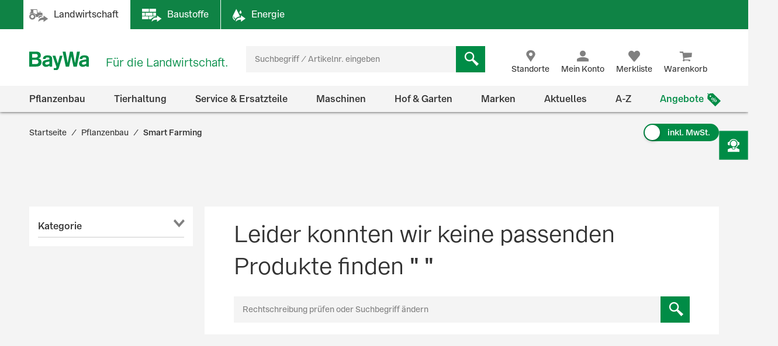

--- FILE ---
content_type: text/html;charset=UTF-8
request_url: https://www.baywa.de/de/pflanzenbau/smart-farming/agrarsoftware/c-sh_bp_17543911/
body_size: 105925
content:
<!DOCTYPE html>
<html lang="de">
<head>
    <meta http-equiv="Content-Type" content="text/html; charset=utf-8"/>
    <meta http-equiv="X-UA-Compatible" content="IE=edge">
    <meta name="viewport" content="width=device-width, initial-scale=1, user-scalable=no">

    <title>
        Agrarsoftware im BayWa Shop günstig kaufen | BayWa AG</title>

    <script type="application/javascript" defer>
            (() => {
                const reloadCheckFunc = () => {
                    fetch("/de/verify-session-state/00000000/",
                            {redirect: "error", cache: "no-store"}
                    ).then((response) => response.json()).then((res) => {
                        if (typeof res !== 'boolean') {
                            throw new Error("Response from verify-session is not a boolean.");
                        }
                        if (!res) {
                            
                            window.location.reload();
                        } else {
                            
                            if (!(/bot|googlebot|crawler|spider|robot|crawling/i.test(navigator.userAgent))) {
                                const checkLogin = () => {
                                    const id = "loginPixel";
                                    let statusPixel = document.getElementById(id);
                                    if (!statusPixel) {
                                        statusPixel = document.createElement("img");
                                        statusPixel.id = id;
                                        statusPixel.onload = () => window.location.href = window.atob("aHR0cHM6Ly93d3cuYmF5d2EuZGUvZGUvc3NvL2xvZ2luP3JlZGlyZWN0PWh0dHBzJTNBJTJGJTJGd3d3LmJheXdhLmRlJTJGZGUlMkZwZmxhbnplbmJhdSUyRnNtYXJ0LWZhcm1pbmclMkZhZ3JhcnNvZnR3YXJlJTJGYy1zaF9icF8xNzU0MzkxMSUyRg==");
                                        statusPixel.alt = 'Authorization';
                                        statusPixel.style.display = 'none';

                                        document.getElementsByTagName("body")[0].appendChild(statusPixel);
                                    }
                                    statusPixel.src = "https://login.baywa.de/auth/realms/baywa/protocol/openid-connect/auth?response_type=code&client_id=lwp&redirect_uri=https://www.baywa.de/_ui/shared/images/keycloak_status_pixel.png&login=true&scope=openid";
                                };
                                
                                if (document.readyState === "loading") {
                                    document.addEventListener("DOMContentLoaded", checkLogin, {once: true});
                                } else {
                                    checkLogin();
                                }
                            }
                            
                        }
                    }).catch(console.error);
                };
                
                reloadCheckFunc();
                window.addEventListener("pageshow", (event) => {
                    if (event.persisted) {
                        reloadCheckFunc();
                    }
                });
            })();
        </script>
    <script src="https://cdn.ablyft.com/s/54072580.js"></script>
    <script id="usercentrics-cmp" src="https://app.usercentrics.eu/browser-ui/latest/loader.js"
                        data-settings-id="uPVRnuprw" async></script>
                <link as="font"
      href="/_ui/prod/css/b2c-style-74a41f25907542946c98.woff2?au56uz"
      type="font/woff2" crossorigin/>

<link rel="stylesheet" type="text/css" media="all"
              href="/_ui/prod/css/b2c-style-common.4c13ac3fc51fbd175eb8.css"/>
        <link rel="stylesheet" type="text/css" media="all"
              href="/_ui/prod/css/b2c-style-category.bfeb3374d114090d0fcc.css"/>
        <link rel="prefetch" type="text/css" media="all"
                      href="/_ui/prod/css/b2c-style-product.7fa1ffcd6559cfa65ce7.css"/>
            <link rel="stylesheet" type="text/css" media="all" href="/medias/9b00b8ee-9ba4-4ad0-9d4c-ff13004c8569-commerce.css?context=[base64]"/>
    <link rel="shortcut icon" type="image/x-icon" media="all" href="/_ui/responsive/theme-b2c/images/favicon.ico?v=2"/>

    <link rel="canonical" href="https://www.baywa.de/de/pflanzenbau/smart-farming/agrarsoftware/c-sh_bp_17543911/"/>
    <script>
        var gtmGeneralData = gtmGeneralData || {};
        gtmGeneralData = {
            loginStatus: (true) ? "nein" : "ja",
            status404: 0,
            customerStatus: (true) ? "Gastkunde" : (true) ? "Privatkunde" : "Gewerbekunde",
            userId: "N/A",
            portal: "LWP",
            isBaywaPortalAppSession: "false",
            ecommerceValue: 0,
            userTransactionCount: 0,
            pageName: {
                LANDINGPAGE: "Startseite",
                PRODUCTSEARCH: "Suchergebnisseite",
                PRODUCT: "Produktdetailseite",
                CATEGORY: "Kategorieseite",
                BRAND: "Markenseite",
                BRANDOVERVIEW: "Markenseite",
                WISHLIST: "Merkliste",
                DIRECTORDER: "Direktbestellung",
                "Search Result": "Suchergebnisseite",
                "Product List": "Kategorieseite",
                "Product Variants": "Produktvarianten",
                CART: "Warenkorb",
                CONTRACTCART: "Kontrakt-Warenkorb",
                CHECKOUT: "Checkout",
                CONTRACTCHECKOUT: "Kontrakt-Checkout",
                ORDERCONFIRMATIONPAGE: "BestellbestÃ¤tigungsseite",
                CONTRACTORDERCONFIRMATIONPAGE: "Kontrakt-BestellbestÃ¤tigungsseite",
                CONTACT_FORM: "Kontaktformular",
                RENTAL_FORM: "Mietanfrageformular",
                ENQUIRY_FORM: "Anfrageformular",
                CUSTOM_OFFERS: "Meine Angebote",
                UNKNOWN: "N/A"
            },
            netPricesEnabled: "false",
            fallback: {
                string: "N/A",
                number: 0
            },
            page: {
                
                gtmId: null
            }
        }

        
        window.dataLayer = window.dataLayer || [];
        if ('true' == 'true' && typeof gtmGeneralData !== 'undefined') {
            dataLayer.push({
                'login_status': gtmGeneralData.loginStatus,
                'status_404': gtmGeneralData.status404,
                'customer_status': gtmGeneralData.customerStatus,
                'user_id': gtmGeneralData.userId,
                'portal': gtmGeneralData.portal,
                'native_web_view': gtmGeneralData.isBaywaPortalAppSession
            });
        }
        </script>
<script>
            (function (w, d, s, l, i) {
                w[l] = w[l] || [];
                w[l].push({
                    'gtm.start': new Date().getTime(),
                    event: 'gtm.js'
                });
                var f = d.getElementsByTagName(s)[0],
                        j = d.createElement(s),
                        dl = l != 'dataLayer' ? '&l=' + l : '';
                j.async = true;
                j.src = 'https://wad.baywa.de/gtm.js?id=' + i + dl;
                f.parentNode.insertBefore(j, f);
            })(window, document, 'script', 'dataLayer', 'GTM-54G3F3P');
        </script>
    <script>
    var ACC = {};
    var DS = {
        config: {
            spinner: '<div class="loader"></div>',
            contextPath: "",
            encodedContextPath: "/de",
            isStandAlonePage:      false,
            requestContextPath: "/de",
            commonResourcePath: "/_ui/responsive/common",
            sharedResourcePath: "/_ui/shared",
            themeResourcePath: "/_ui/responsive/theme-b2c",
            currentLanguage: "de",
            currentCurrencyIso: "EUR",
            urlEncodingAttributes: "",
            dataidEnabled: "",
            CSRFToken: "ebd6b27c-eca7-412d-885b-75e1ce3d8e57",
            pickupEnabled:         false,
            isDebug:               false,
            tsId: "X59833E9B0275DA9FD9ACAF1406C34D4B",
            isProd:                true,
            defaultSort: "relevance"
            
        },

        featureToggle: {
            tracking: {
                addToCartEnabled: true,
                removeFromCartEnabled: true,
                pageImpressionsEnabled: true,
                clickProductTile: true,
                clickContentTile: true,
                clickCharityBanner: true,
                addDataSetToProductTilesInDom: true,
                wishlistInteractions: true,
                furtherUserInteractions: true,
                individualContactInteractions: true,
                determineCheckoutStepsByPageType: true,
                beginCheckoutEvent: true
            },
            captcha: {
                captchaEnabled: true
            },
            thirdParty: {
                gtmEnabled: true,
                trustedShopsEnabled: true
            },
            prices: {
                showStrikeThroughPrices: true,
                showPriceSavings: true
            },
            oneClick: {
                oneClickAddToCartTileEnabled: true
            }
        },

        translations: {
            ajax: {
                unexpectedError: 'Es ist ein unerwarteter Fehler aufgetreten.',
                sessionExpired: 'Ihre Sitzung ist abgelaufen. Bitte loggen Sie sich erneut ein.'
            },

            cart: {
                addedToCart: 'Der Artikel wurde in den Warenkorb gelegt',
                multiAddedToCart: 'Die Artikel wurden in den Warenkorb gelegt',
                calculateCart: 'Ihr Warenkorb wird berechnet.',
                addInformationMessage: 'Ihre Bemerkung wurde Ihrem Warenkorb hinzugefügt',
                addInformationError: 'Ihre Bemerkung konnte Ihrem Warenkorb nicht hinzugefügt werden',
                NOT_ALLOWED_FOR_CHEMVVO: 'Der Artikel <a href=""{1}"">{0}</a> wurde aufgrund fehlender Berechtigung für ChemVerbotsVerordnungs-pflichtige Artikel nicht dem Warenkorb hinzugefügt.',
                NOT_A_BUYABLE_ARTICLE: 'Der Artikel <a href=""{1}"">{0}</a> ist aktuell nicht kaufbar, er wurde aus Ihrem Warenkorb entfernt.',
                underMinimumOrder: 'Die Menge des Artikels wurde aufgrund der Mindestbestellmenge erhöht.',
                notMultipleOrder: 'Der Artikel kann nur in Vielfachen der Mindestbestellmenge gekauft werden. Die Menge wurde angepasst.',
                maxOrderQuantityExceeded: 'Die Menge des Artikels wurde aufgrund der Maximalbestellmenge reduziert.',
                lowStock: 'Aufgrund des niedrigen Lagerbestands konnte leider nur eine geringere Menge des Artikels Ihrem Warenkorb hinzugefügt werden.',
                UNEXPECTED_QUANTITY: 'Aufgrund einer unbestimmten Mengenangabe wurde Ihr Warenkorb angepasst. ',
                NO_FITTING_BIOCIDAL_PRODUCT_PURCHASE_PERMISSION: 'Der Artikel <a href="{1}">{0}</a> wurde aufgrund fehlender Berechtigung für die Biozid-Gruppe des Artikels nicht dem Warenkorb hinzugefügt.'
            },

            checkout: {
                creditCard: {
                    error: 'Bitte prüfen Sie Ihre Kreditkartendaten'
                }
            },

            footable: {
                noResults: 'Leider haben wir kein Ergebnis. Bitte Suchkriterien anpassen.'
            },

            googleMaps: {
                allCompanyTypes: 'Alle Betriebstypen',
                clock: 'Uhr',
                errorMessage: 'Angaben zum Standort konnten nicht geladen werden. Bitte versuchen Sie es später noch einmal.',
                showDetails: 'Details anzeigen',
                showRoute: 'Route anzeigen',
            },

            myAccount: {
                changeMyAccountComponent: {
                    infoMessage: 'Bitte beachten Sie, dass Ihre Änderungen eine Neuberechnung ihres Warenkorbs, ihrer Preise und Verfügbarkeiten zu Folge hat. Klicken Sie OK um die Änderung zu Übernehmen. Klicken Sie Abbrechen um die aktuellen Einstellung beizubehalten.'
                },
                setCategories: {
                    successMessage: 'Änderung wurde gespeichert',
                    errorMessage: 'Die Änderung konnte nicht gespeichert werden'
                }
            },

            miniCart: {
                titleMiniCart: 'Warenkorb',
                removedMessage: 'Der Artikel wurde aus Ihrem Warenkorb gelöscht.',
                errorMessage: 'Der Warenkorb kann nicht angezeigt werden',
                addedMessage: 'Der Artikel wurde in den Warenkorb gelegt',
                errorQuantityMessage: 'Die Menge, die Ihrem Warenkorb hinzugefügt werden soll, haben wir leider nicht auf Lager.'
            },

            products: {
                availabilityError: 'Produktverfügbarkeit kann im Moment nicht ermittelt werden',
                priceError: 'Ihr individueller Preis konnte nicht ermittelt werden.',
                neighborStockError: 'Verfügbarkeiten konnten nicht geladen werden. Versuchen Sie es bitte nochmal später.',
                permanentlyOutOfStock: 'Leider nicht mehr verfügbar',
                unknownStockLevel: 'Leider sind keine Bestandsinformationen verfügbar',
                priceOnRequest: 'auf Anfrage',
                priceOnRequestLong: 'Preis auf Anfrage',
                priceRange: 'ab',
                scalePrice: {
                    price: 'Preis',
                    quantity: 'Menge',
                    discount: 'Rabatt'
                },
                discount: 'Rabatt ',
                requestButton: 'Wiederverfügbarkeit anfragen',
                requestFormHeader: 'Der Artikel ist momentan nicht verfügbar',
                requestFormText: 'Wir benachrichtigen Sie gerne per E-Mail, sobald der Artikel wieder verfügbar ist.',
                requestFormButton: 'Benachrichtigung erhalten',
                vatPlusShippingInfo: 'exkl. MwSt. zzgl. ggf.',
                vatWithoutShippingInfo: 'exkl. MwSt. und <span class="text-primary">gratis Versand</span>',
                plusShippingInfo: 'Versandkosten',
                baseprice: 'Grundpreis:',
                customerSupportAgentRequestFormHeader: 'Frage zum Produkt',
                vatPlusShort: 'inkl. MwSt.',
                vatShort: 'exkl. MwSt.',
                productPriceScalesAvailable: '<a href="{0}" title="Staffelpreise verfügbar" alt="Staffelpreise verfügbar">Staffelpreise</a> verfügbar',
            },

            global: {
                pageNotFound: 'Seite nicht gefunden',
                emptyInputs: 'Bitte füllen Sie alle Pflichtfelder aus',
                sapWarning: 'Aufgrund von Wartungsarbeiten stehen Ihnen bestimmte Shop-Funktionen derzeit leider nicht zur Verfügung. Bitte versuchen Sie es später noch einmal.',
                updateSuccess: 'Änderung wurde gespeichert',
                updateError: 'Die Änderung konnte nicht gespeichert werden',
                serverError: 'Inhalt konnte nicht geladen werden',
                nextStep: 'Weiter',
                previousStep: 'Zurück',
                scrollToTop: 'Zurück zum Start',
                summerMonthsHeading: 'März bis Oktober',
                winterMonthsHeading: 'November bis Februar',
                noResults: 'Keine Suchergebnisse gefunden',
                sendFormConfirmation: 'Anfrage erfolgreich versendet.',
                sendFormError: 'Leider konnten wir Ihre Anfrage nicht verarbeiten. Bitte versuchen Sie es noch einmal.',
                formValidationError: 'Bitte überprüfen Sie Ihre Eingabe.',
                days: 'Werktage',
                loginRequired: '*'
            },

            wishlist: {
                titleWishlist: 'Merkliste',
                errorMessage: 'Die Merkliste kann nicht angezeigt werden',
                addedMessage: 'Der Artikel wurde Ihrer Merkliste hinzugefügt'
            },

            address: {
                invalidAddress: 'Es wurden Fehler in der von Ihnen angegebenen Adresse gefunden. Bitte Überprüfen Sie die Adressfelder.',
                invalidZip: 'Bitte geben sie eine gültige, deutsche PLZ ein',
                errorValidation: 'Bei der Validierung Ihrer Adresse ist ein Fehler aufgetreten. Bitte versuchen Sie es später noch einmal.',
                infoValidation: 'Bitte geben Sie eine gültige Adresse an.',
                updateInfoValidation: 'Wir haben zu Ihrer eingegebenen Adresse mehrere Vorschläge gefunden.<br />Bitte wählen Sie Ihre gewünschte Lieferadresse aus und bestätigen Sie diese durch Speichern.'
            },

            barcode: {
                scanProcessing: 'Barcode-Erkennung',
                scanError: 'Es konnte kein Barcode erkannt werden. Bitte versuchen Sie es erneut.'
            },

            autocomplete: {
                autoSuggestion: 'Suchvorschläge',
                productResult: 'Produktvorschläge',
                categories: 'Passende Kategorien',
                brands: 'Marken',
                cms: 'Praktisches Wissen',
                articleNumber: 'Artikelnummer',
                variants: 'Varianten',
                priceRange: 'ab',
                freeShipping: 'Ohne Versandkosten',
                scalePrices: 'Staffelpreise',
                showAll: 'Alle anzeigen'
            },

            directOrder: {
                errorMessage: 'Direktbestellungen sind im Moment nicht möglich.',
                successMessage: 'Ihre Artikel wurden dem Warenkorb hinzugefügt.',
                deleteBtn: 'Löschen'
            },

            baywaForm: {
                sendFormError: 'Es ist ein Fehler während des Senden des Formulars aufgetreten. Bitte kontaktieren Sie unseren Kundenservice.',
                sendFormConfirmation: 'Das Formular wurde erfolgreich gesendet.'
            },

            contactForm: {
                messageLabel: 'Ihre Nachricht*',
                buttonLabel: 'Nachricht senden'
            },

            orderreversalrequest: {
                messageLabel: 'Sonstige Hinweise an uns',
                messagePlaceholder: 'optional',
                claimButton: 'Jetzt reklamieren',
                returnButton: 'Jetzt retournieren',
                cancellationButton: 'Jetzt stornieren',
                orderCode: 'Bestellnummer',
                postalCode: 'Postleitzahl',
                email: 'E-Mail',
                toShort: 'ist zu kurz.',
                fileUploadfailed: 'spring:theme code="orderreversalrequest.attachment.fileupload.failed" />',
                fileToLarge: 'Die Datei {0} ist zu groß: Maximale Dateigröße {1} MB.',
                toManyFiles: 'Sie haben zu viele Dateianhänge hochgeladen. Erlaubt sind maximal: {0}.',
                wrongFileType: 'Die Datei {0} entspricht nicht den erlaubten Dateitypen ({1}).',
                missingInput: 'Bitte überprüfen Sie Ihre Eingabe.',
                fileDeleted: 'Die Datei wurde gelöscht.',
                fileDeletedFail: 'Löschen der Datei fehlgeschlagen. Die Datei wurde nicht gefunden.',
                claimproductSendSuccess: 'Das Senden der Reklamation war erfolgreich.',
                claimdeliverySendSuccess: 'Das Senden der Reklamation war erfolgreich.',
                claimproductSendError: 'Das Senden der Reklamation ist fehlgeschlagen.',
                claimdeliverySendError: 'Das Senden der Reklamation ist fehlgeschlagen.',
                returnSendSuccess: 'Das Senden des Retoure-Formulares war erfolgreich.',
                returnSendError: 'Das Senden des Retoure-Formulares ist fehlgeschlagen.',
                cancellationSendSuccess: 'Das Übermitteln der Stornierung war erfolgreich.',
                cancellationSendError: 'Das Senden der Stornierung ist fehlgeschlagen.',
                claimproductSubject: 'Reklamation',
                claimdeliverySubject: 'Reklamation',
                returnSubject: 'Retoure',
                cancellationSubject: 'Stornierung'
            },

            modal: {
                closeLabel: 'Popup schließen'
            },

            search: {
                totalResult: 'Produkt',
                totalResults: 'Produkte',
                totalVariants: 'Varianten'
            },

            spareparts: {
                popupHeadline: 'Artikel anfragen',
                enquiryBtnText: '{0} Artikel anfragen',
            },

            customOffers: {
                newOffers: 'Es liegen neue Angebote für Sie vor. <a href="/de/meine-angebote/" title="Angebote anzeigen">Angebote anzeigen</a>'
            },

            biocideForm: {
                headline: 'Abgabegespräch für den Kauf von Bioziden (1-2 Minuten)',
                tooltipText: 'Seit dem 1. Januar 2025 gilt eine neue <b>Abgabebeschränkung für Biozidprodukte</b> (§10 ChemBiozidDV). Diese betrifft den Online-Handel sowie Baumärkte, Gartencenter und andere Verkaufsstellen. Der Verkauf ist nur durch geschultes Personal mit einem <b>aufklärenden Abgabegespräch</b> möglich.'
            }
        },

        url: {
            address: {
                validateAddress: '/de/xhr/address-suggest'
            },

            myAccount: {
                getOrders: '/de/xhr_secured/MyAccountComponent/orders',
                getBills: '/de/xhr_secured/MyAccountComponent/bills',
                selectCCPos: '/de/xhr_secured/MyAccountComponent/selectCCPos',
                addressForm: '/de/my-account/addressform',
                getMyAccountComponent: '/de/view/MyAccountComponentController'
            },

            myCompany: {
                getUpdateUserForm: '/de/my-company/organization-management/manage-users/edit',
                getUpdatePermissionForm: '/de/my-company/organization-management/manage-permissions/edit'
            },

            miniCart: {
                showCart: '/de/xhr_secured/MiniCart',
                refreshCart: '/de/xhr_secured/miniCart/SUBTOTAL'
            },

            wishlist: {
                showWishlistPopup: '/de/xhr_secured/wishlist/popup',
                refreshList: '/de/xhr_secured/wishlistPanel'
            },

            customOffers: {
                pageURL: '/de/meine-angebote/',
                requestCountURL: '/de/meine-angebote/count/'
            },

            product: {
                availability: '/de/xhr_secured/availability',
                deliveryInformation: '/de/xhr_secured/deliveryInformation',
                getPrice: '/de/xhr/price/getProductPrice',
                simulatePrice: '/de/xhr/price/simulatePrice',
                articlePrice: '/de/xhr/price/article',
                productPrice: '/de/xhr/price/product',
                priceSwitch: '/de/xhr/price/switch/',
                advisor: '/de/view/ProductAdvisorComponentController/update',
                reviews: '/de/reviews',
                summary: '/de/reviews/summary',
                visitedProducts: '/de/xhr/visited-products',
                setPostCode: '/de/user/setPostalCode',
            },

            checkServices: '/de/xhr/serviceCheck',
            secondLevelNavigation: '/de/view/NavigationBarComponentController/secondLevel',

            directOrder: {
                update: '/de/xhr_secured/directOrder/update',
                loadPopup: '/de/xhr_secured/directOrder/popup',
                addToCart: '/de/xhr_secured/directOrder/addToCart',
                multiAddToCart: '/de/xhr_secured/directOrder/addAllToCart'
            },

            customerSupport: {
                loadPopup: '/de/xhr/customerSupport/contacts'
            },

            newsletter: {
                loadSlideout: '/de/newsletter/subscribeslideout/',
                loadPopup: '/de/newsletter/subscribePopup'
            },

            cms: {
                loadComponent: '/de/cms/productfeaturecomponent/load',
                loadBloomreachComponent: '/de/cms/component'
            },

            productAvailableNotification: {
                url: '/de/xhr/productAvailableNotification'
            },

            customerSupportAgentRequest: {
                url: '/de/xhr/customerSupportAgentRequest'
            },

            contactForm: {
                regular: '/de/public/contact',
                orderReversalRequest: '/de/public/contact/orderreversalrequest/send',
                findOrder: '/de/public/contact/orderreversalrequest/find',
                fileUpload: '/de/public/contact/orderreversalrequest/processsinglefile',
                fileDelete: '/de/public/contact/orderreversalrequest/deletefile'
            },

            spareparts: {
                enquireSelectionGet: '/de/oet/selection/enquireSelection/',
                enquireSelectionPost: '/de/oet/selection/enquireSelection',
                productDetailsGet: '/de/oet/selection/details',
                updateSelectionRemark: '/de/oet/selection/updateSelectionRemark',
                updateSelectionQuantity: '/de/oet/selection/updateSelectionQuantity',
                unselect: '/de/oet/selection/unselect'
            },

            images: {
                cloudinaryTemplate: 'https://res.cloudinary.com/baywa-ag-p/image/upload/d_missing_article.jpg/',
            },
        },

        info: {
            isb2b: 'false',
            isAnonymous: 'true',
            isUserAgent: false,
            pageType: 'CATEGORY',
            rentPage: false
        },
        form: {
            successfullyPostedForm: "",
            quantity: "",
            contact: {
                subject: ""
            }
        },

        price: {
            activeVariantPricesPropertyName: "activeB2CVariantGrossPrices",
        }
    };

    var storage;
    try {
        var result,
                uid = new Date();

        (storage = window.localStorage).setItem(uid, uid);
        result = storage.getItem(uid) != uid;
        storage.removeItem(uid);
        result && (storage = false);
    } catch (exception) {
    }
</script>
<script src="/_ui/prod/js/common.221243c405b18fe42f1c.js"
        defer></script>
<script src="/_ui/prod/js/vendors.833f772cd2c37377a9e6.js"
        defer></script>
<script src="/_ui/prod/js/components.e50e15df8ec94c20a2b6.js"
        defer></script>
<script src="/_ui/prod/js/categorypage.7e1e23b82432cdaa07f1.js"
                defer>
        </script>
        <link rel="prefetch"
              href="/_ui/prod/js/productpage.bdb189f3a1bedbc4f105.js">
    <link rel="prefetch"
          href="/_ui/prod/js/default.386430dd5d5e395f1e0a.js">
<script type="text/javascript" src="/medias/aba128ea-2fb7-4768-8009-9e057796329f-baywacorporate-2Cbaywalocations-2Cbaywacommerce.js?context=[base64]" defer></script>
    <script type="text/javascript" src="/medias/9657e0c6-527e-4fe8-96d7-767a3198a12f-commerce.js?context=[base64]" defer></script>
    <link rel="manifest" href="/_ui/responsive/theme-b2c/images/manifest.json"/>
<meta name="theme-color" content="#008c46">
<meta name="mobile-web-app-capable" content="yes">

<meta name="apple-mobile-web-app-capable" content="yes">
<meta name="apple-mobile-web-app-title" content="BayWa">
<meta name="apple-mobile-web-app-status-bar-style" content="default">

<link rel="apple-touch-icon" href="/_ui/shared/images/homescreen/apple-touch-icon.png">
<link rel="apple-touch-icon" sizes="152x152" href="/_ui/shared/images/homescreen/apple-touch-icon-ipad.png">
<link rel="apple-touch-icon" sizes="180x180"
      href="/_ui/shared/images/homescreen/apple-touch-icon-iphone-retina.png">
<link rel="apple-touch-icon" sizes="167x167"
      href="/_ui/shared/images/homescreen/apple-touch-icon-ipad-retina.png">
<meta name="description" content="Agrarsoftware im BayWa Shop: Agrarsoftware einfach online bestellen &#9989; Schnelle Lieferung &#9989; Agrarsoftware kaufen Sie hier g&uuml;nstig!">
<meta name="robots" content="noindex,follow">
</head>

<body
        class="page-productGrid pageType-CategoryPage template-pages-category-productGridPage  language-de">

<noscript>
        <iframe src="https://wad.baywa.de/ns.html?id=GTM-54G3F3P"
                height="0" width="0" style="display:none;visibility:hidden"></iframe>
    </noscript>
<svg xmlns="http://www.w3.org/2000/svg" visibility="hidden" class="absolute" style="left: -9999px; height: 0;">
    <defs>
        <linearGradient x1="6.71416922%" y1="93.4850191%" x2="93.6081727%" y2="6.61873642%" id="instagramGradient">
            <stop stop-color="#FFDD55" offset="0%"></stop>
            <stop stop-color="#FF543E" offset="50%"></stop>
            <stop stop-color="#C837AB" offset="100%"></stop>
        </linearGradient>
    </defs>

    <symbol class="baywa-logo-svg" id="site-logo" viewBox="0 0 123.38583 34.66734">
        <title>BayWa Logo</title>
        <path class="baywa-logo-font"
              d="M104.56187,7.155c-5.31667,0-8.60224,2.46313-8.60224,6.77943l5.0757-.00015c0-1.93826.82774-2.831,3.63258-2.831,2.5911,0,3.648.71617,3.648,2.47239v1.3524c-1.81015.28064-6.78648,1.19478-7.25811,1.29444-2.84732.60286-6.24143,2.20556-6.24143,6.41854,0,3.80416,2.87083,6.461,6.98126,6.461a9.99658,9.99658,0,0,0,6.32532-2.17051h.19251l.27237,1.68947h4.79764l.00038-14.72512C113.38583,8.9504,110.38886,7.155,104.56187,7.155Zm3.75364,16.12333a11.56622,11.56622,0,0,1-5.11582,1.63425c-1.78057,0-3.07289-1.02245-3.07289-2.43143,0-1.91232,1.55317-2.34739,3.29081-2.71435,1.35664-.28656,4.89828-.96359,4.89828-.96359ZM34.70919,7.155c-5.3166,0-8.60225,2.46313-8.60225,6.77943l5.0757-.00015c0-1.93826.82775-2.831,3.63258-2.831,2.5911,0,3.648.71617,3.648,2.47239v1.3524c-1.81008.28064-6.78649,1.19478-7.25812,1.29444-2.84724.60286-6.24135,2.20556-6.24135,6.41854,0,3.80416,2.87075,6.461,6.98126,6.461a9.99655,9.99655,0,0,0,6.32525-2.17051h.1925l.27238,1.68947h4.79763l.00038-14.72512C43.53314,8.9504,40.53617,7.155,34.70919,7.155Zm3.75364,16.12333A11.5659,11.5659,0,0,1,33.347,24.91262c-1.78057,0-3.0729-1.02245-3.0729-2.43143,0-1.91232,1.55317-2.34739,3.29081-2.71435,1.35665-.28656,4.89829-.96359,4.89829-.96359ZM96.43645,0,90.553,28.62075H84.15687L80.08344,9.24408H79.891L75.8163,28.62075H69.421L63.53755,0h5.59413l3.8342,21.38046h.19228L77.38608.07008h5.52246l4.06409,21.31038h.19205L90.84164,0ZM17.50288,13.03529v-.19312A5.42089,5.42089,0,0,0,22.0468,7.16165c0-3.89214-2.7387-7.16126-8.54088-7.16126H0V28.62115H12.225c5.16945,0,11.10331-.9774,11.10331-8.59891A6.82333,6.82333,0,0,0,17.50288,13.03529ZM5.54923,4.41742h6.27526c2.90025,0,4.43332,1.19736,4.43332,3.46283,0,1.32327-.57592,3.54323-4.43332,3.54323H5.54923Zm6.87591,19.30779H5.54923V15.60082H12.385c3.51381,0,5.1539,1.35407,5.1539,4.26168C17.53891,22.53392,15.96185,23.72521,12.42514,23.72521ZM58.08593,7.97579h5.22846s-5.42575,18.02867-6.76092,22.44645c-1.11128,3.67688-2.83829,5.2451-6.4127,5.2451a12.76,12.76,0,0,1-3.5179-.613l.00007-3.81963c3.7158.89578,4.85839.38808,5.15709-2.106L44.36779,7.97579h5.43014L54.14471,22.3473h.19312Z"></path>
    </symbol>

    <symbol id="icon-facebook" viewBox="0 0 32 32">
        <title>Facebook</title>
        <path
                d="M30.2344828 0H1.76551724C.79044899 0 0 .790449 0 1.7655172v28.4689656C0 31.209551.790449 32 1.76551724 32H17.1034483V19.6248276H12.937931v-4.8441379h4.1655173v-3.564138c0-4.1324138 2.5268965-6.3834483 6.2124138-6.3834483a35.42068926 35.42068926 0 0 1 3.7186207.1875863v4.32h-2.5379311c-2.0082758 0-2.4.9489655-2.4 2.3503448v3.0841379h4.8l-.6234483 4.8441379h-4.2041379V32h8.1655173C31.209551 32 32 31.209551 32 30.2344828V1.7655172C32 .790449 31.209551 0 30.2344828 0z"
                fill="#4267B2"/>
    </symbol>

    <symbol id="icon-youtube" viewBox="0 0 32 32">
        <title>Youtube</title>
        <path
                d="M28 32H4c-2.208 0-4-1.792-4-4V4c0-2.208 1.792-4 4-4h24c2.208 0 4 1.792 4 4v24c0 2.208-1.792 4-4 4zM23.996512 8.4371709c-1.599523-.4773966-8.013483-.4773966-8.013483-.4773966s-6.413792 0-8.013315.4773966c-.882489.262775-1.577405 1.0371806-1.813265 2.0201885-.428666 1.7822427-.428666 5.5002173-.428666 5.5002173s0 3.7181628.428666 5.5002174c.23586.9830079.930776 1.7576016 1.813265 2.0201885 1.599523.4775846 8.013315.4775846 8.013315.4775846s6.41396 0 8.013483-.4775846c.882489-.2625869 1.577405-1.0371806 1.813265-2.0201885.428667-1.7820546.428667-5.5002174.428667-5.5002174s0-3.7179746-.428667-5.5002173c-.23586-.9830079-.930776-1.7574135-1.813265-2.0201885zM13.932047 19.3853138v-6.8554741l5.328534 3.4279251-5.328534 3.427549z"
                fill="#FF2500"/>
    </symbol>

    <symbol id="icon-instagram" viewBox="0 0 32 32">
        <title>Instagram</title>
        <g id="Symbols" stroke="none" stroke-width="1" fill="none" fill-rule="evenodd">
            <g id="Footer-/-XL" transform="translate(-856.000000, -260.000000)" fill="url(#instagramGradient)"
               fill-rule="nonzero">
                <g id="Footer">
                    <g id="Social-Media" transform="translate(700.000000, 218.000000)">
                        <path
                                d="M184,42 C186.208,42 188,43.792 188,46 L188,70 C188,72.208 186.208,74 184,74 L160,74 C157.792,74 156,72.208 156,70 L156,46 C156,43.792 157.792,42 160,42 L184,42 Z M161.04137,49.9608749 C160.313437,51.8274011 160.419148,54.2514784 160.419148,57.7224683 C160.419148,60.7682753 160.321466,63.630906 161.04137,65.4827246 C162.766474,69.9193191 167.276436,69.5860164 172.000707,69.5718595 L172.27348,69.571433 C176.926095,69.571433 181.723226,70.0554462 183.506929,65.4827246 C184.204493,63.6794468 184.136879,61.4162026 184.129681,58.171115 L184.129151,57.7224683 C184.129151,53.0935904 184.38473,50.1052767 182.138041,47.8617015 C179.863251,45.5887113 176.786932,45.8735036 172.270804,45.8735036 C167.417473,45.8735036 162.803663,45.4416354 161.04137,49.9608749 Z M181.926619,62.5064443 C181.673716,68.0378331 177.458664,67.430811 172.277495,67.430811 L171.674299,67.4303366 C162.818744,67.4147328 162.558789,66.9554305 162.558789,57.7171201 C162.558789,48.1638756 163.308131,48.0141256 171.213696,48.0061033 L171.213696,48.0087774 C181.348555,47.9927328 182.638494,46.866934 181.926619,62.5064443 Z M172.276157,51.6375396 C168.913482,51.6375396 166.187748,54.3624538 166.187748,57.7224683 C166.187748,61.0824828 168.913482,63.80606 172.276157,63.80606 C175.638832,63.80606 178.363227,61.0824828 178.363227,57.7224683 C178.363227,54.3624538 175.638832,51.6375396 172.276157,51.6375396 Z M172.276157,53.7728134 C177.501483,53.7728134 177.508174,61.6721232 172.276157,61.6721232 C167.052168,61.6721232 167.04414,53.7728134 172.276157,53.7728134 Z M178.605426,49.9755825 C177.819954,49.9755825 177.183013,50.6120198 177.183013,51.39687 C177.183013,52.1817202 177.819954,52.8181575 178.605426,52.8181575 C179.390897,52.8181575 180.027838,52.1817202 180.027838,51.39687 C180.027838,50.6120198 179.390897,49.9755825 178.605426,49.9755825 Z"
                                id="instagram"></path>
                    </g>
                </g>
            </g>
        </g>
    </symbol>

    <symbol id="icon-zoom-plus" viewBox="0 0 6.35 6.35">
        <title>Zoom Plus Icon</title>
        <path
                d="M3.176 0A3.177 3.177 0 0 0 0 3.174 3.178 3.178 0 0 0 3.176 6.35a3.175 3.175 0 0 0 0-6.35zm0 .28c1.6 0 2.894 1.293 2.894 2.894A2.895 2.895 0 1 1 3.175.28z"></path>
        <path
                d="M3.175.794A2.381 2.381 0 0 0 .794 3.175a2.381 2.381 0 0 0 2.381 2.381 2.381 2.381 0 0 0 2.381-2.381A2.381 2.381 0 0 0 3.175.794zm-.265.793h.53V2.91h1.322v.53H3.44v1.322h-.53V3.44H1.587v-.53H2.91V1.587z"></path>
    </symbol>

    <symbol id="icon-play" viewBox="0 0 32 32">
        <title>Play Video</title>
        <path d="M0 0v32h32V0H0zm25 15.081v1.839L9 25V7l16 8.08v.001z"></path>
    </symbol>

    <symbol id="icon-logged-in" viewBox="0 0 33 24">
        <title>Mein Konto LoggedIn</title>
        <path
                d="M15.8333333,5.414281 C15.8333333,8.40710563 13.4096167,10.8333333 10.4202468,10.8333333 C7.42729676,10.8333333 5,8.40710563 5,5.414281 C5,2.42503487 7.42729676,0 10.4202468,0 C13.4096167,0 15.8333333,2.42503487 15.8333333,5.414281 Z"></path>
        <path
                d="M10.400463,12.5 C10.4254087,12.5 10.4503066,12.500038 10.4751565,12.5001137 L17.225,20 L0,20 L0,15.68923 C0,15.68923 3.20717593,12.5 10.400463,12.5 Z"></path>
        <polygon fill="#008C46"
                 points="32.3487655 5 33 5.73378125 20.3503605 20 14 12.8391875 15.3183055 11.7007812 19.9523105 15.7034375"></polygon>
    </symbol>

    <symbol id="icon-heart" viewBox="10 12 20 18">
        <title>Wishlist Icon</title>
        <path class="outline"
              d="M24.7222222,12.5 C26.0386791,12.5 27.2320685,13.042978 28.0966186,13.918335 C28.9634053,14.7959565 29.5,16.0076896 29.5,17.34375 C29.5,18.3957878 29.1574491,19.4048485 28.5105716,20.2641213 L28.5105716,20.2641213 L20.5661162,29.5 L19.4338473,29.5 L11.5115201,20.2920917 C10.8440056,19.4068561 10.5,18.3970417 10.5,17.34375 C10.5,16.0076896 11.0365947,14.7959565 11.9033814,13.918335 C12.7679315,13.042978 13.9613209,12.5 15.2777778,12.5 C16.7127133,12.5 17.9968307,13.1490283 18.8779782,14.1720742 L18.8779782,14.1720742 L19.9963879,15.4344103 L21.1196645,14.1759784 C21.9961797,13.1531471 23.2822658,12.5 24.7222222,12.5 Z"></path>
    </symbol>

    <symbol id="icon-sofortueberweisung" viewBox="0 0 96 64" xmlns="http://www.w3.org/2000/svg">
        <title>Sofortueberweisung</title>
        <path class="ast0" d="M91 64H5c-2.8 0-5-2.2-5-5V5c0-2.8 2.2-5 5-5h86c2.8 0 5 2.2 5 5v54c0 2.8-2.2 5-5 5z"
              fill="#eb6f93"/>
        <path class="ast1"
              d="M28.7 57.2c2.2 0 3.8-1.5 3.8-3.6 0-2-1.4-2.8-3.1-3.4-1.1-.3-1.8-.6-1.8-1.3 0-.7.5-1.2 1.2-1.2.6 0 1.1.4 1.5.9l1.8-1.1c-.6-1.2-1.8-1.9-3.2-1.9-2.2 0-3.6 1.6-3.6 3.4 0 1.4.9 2.6 3 3.2 1.2.3 1.9.6 1.9 1.5s-.6 1.4-1.5 1.4c-1 0-1.7-.6-2.2-1.2L25 55.5c.8 1 2.2 1.7 3.7 1.7zm8.8 0c-2.3 0-4.2-1.8-4.2-4.1 0-2.2 1.9-4.1 4.2-4.1 2.3 0 4.2 1.8 4.2 4.1s-1.9 4.1-4.2 4.1zm0-2c1.1 0 2-.9 2-2 0-1.2-.9-2-2-2s-2 .9-2 2 .9 2 2 2zm9.5-7.3v-2h-.3c-2.7 0-4 1.8-4 3.8V57h2.2v-3.2c0-1.1.8-1.8 2-1.9v-2.1c-.9 0-1.6.3-2 .8v-.8c0-1.4.9-2 2.1-1.9zm4.8 9.3c-2.3 0-4.2-1.8-4.2-4.1 0-2.2 1.9-4.1 4.2-4.1 2.3 0 4.2 1.8 4.2 4.1s-1.9 4.1-4.2 4.1zm0-2c1.1 0 2-.9 2-2 0-1.2-.9-2-2-2s-2 .9-2 2 .9 2 2 2zm7.5-5v-.9h-2.1V57h2.2v-3.5c0-1.3.8-2 2.1-2v-2.3c-1.1-.1-1.8.3-2.2 1zm5.5 2.9v-1.9c.5.5 1.2.8 2 .8v-2.1c-1.2 0-2-.8-2-1.9v-1.2h-2.2v6.4c0 2.1 1.3 3.8 4 3.8h.3v-2c-1.2 0-2.1-.6-2.1-1.9zm4.7 4.1c.8 0 1.5-.7 1.5-1.5s-.7-1.5-1.5-1.5-1.5.7-1.5 1.5.7 1.5 1.5 1.5zM43.4 29.7c.7.7.7 1.8 0 2.4l-.1.1c-.7.7-1.8.7-2.4 0L37 28.5c-1.1-1.1-1.2-2.4-.5-3.1l.1-.1c.6-.6 1.5-.6 2.1-.1.3.2.7.2 1-.1s.2-.7-.1-1c-1.2-.9-2.9-.8-3.9.3l-.1.1c-1.2 1.3-1 3.4.6 5l3.8 3.8c1.2 1.2 3.2 1.2 4.4-.1l.1-.1c1.2-1.2 1.2-3.2-.1-4.4-.3-.3-.7-.3-1 0-.3.3-.3.7 0 1zM41.1 9.1L42.7 22c0 .4.4.6.8.6s.6-.4.6-.8l-1.6-13v-.1c-.3-1 .4-2.2 1.2-2.4.5-.1 1 0 1.4.3s.8.7.9 1.2l2.7 11.7c.1.4.5.6.8.5.4-.1.6-.5.5-.8L47.4 7.5c-.2-.8-.7-1.6-1.4-2.1s-1.7-.6-2.5-.4c-1.7.3-2.8 2.3-2.4 4.1z"
              fill="#fff"/>
        <path class="ast1"
              d="M55.5 24.3l3.1-15.5c.4-1.7-.6-3.4-2.2-3.9-1.8-.5-3.7.6-4.2 2.4l-3.4 11.8c-.1.4.1.7.5.9s.7-.1.9-.5l3.4-11.8c.2-1.1 1.3-1.7 2.4-1.4.9.3 1.5 1.2 1.3 2.2L54.2 24c-.1.4.2.7.5.8.4.1.8-.2.8-.5zM47.7 39.2c-4.9 0-9-3.6-9-8.7 0-.4-.3-.7-.7-.7s-.7.3-.7.7c0 5.9 4.8 10.1 10.4 10.1.4 0 .7-.3.7-.7s-.3-.7-.7-.7zM45.3 27.1c-.1.4-.3.7-.7 1l-.1.1c-.8.5-1.9.3-2.4-.5l-3-4.5c-.8-1.3-.7-2.6.1-3.1l.1-.1c1-.6 1.9-.1 2.8 1.2l2.5 3.8c.2.3.6.4 1 .2.3-.2.4-.6.2-1l-2.5-3.8c-1.2-1.8-2.8-2.6-4.6-1.5l-.2.1c-1.5 1-1.7 3.2-.5 5l3 4.5c1 1.4 2.9 1.8 4.3.8l.2-.1c.6-.4 1-1 1.2-1.7.1-.4-.1-.7-.5-.8-.4-.2-.8 0-.9.4z"
              fill="#fff"/>
        <path class="ast1"
              d="M49.9 29.4c-1.4.8-2.3 2.3-2.4 4.6 0 .4.3.7.7.7s.7-.3.7-.7c.1-2.1.9-3.2 2.2-3.7.7-.3 1.5-.3 2.1-.2h.2c.9.2 1.2-1.2.3-1.4l-5.3-1.2c-2.5-.7-2.9-1.6-2.4-3.1.2-.7.6-1 1.2-1.1.4-.1.9-.1 1.3 0 .1 0 .2 0 .3.1l8.1 1.9c.1 0 .1 0 .2.1s.3.2.4.3c.5.6.8 1.7.7 3.5-.5 6.3-3.4 10.2-10.4 10.1-.4 0-.7.3-.7.7 0 .4.3.7.7.7 7.8.1 11.2-4.5 11.8-11.4.2-2.1-.2-3.6-1.1-4.5-.5-.5-.9-.7-1.3-.8l-8-1.9c-.1 0-.2 0-.4-.1-.6-.1-1.2-.1-1.8 0-1.1.2-1.9.9-2.2 2.1-.7 2.2 0 4 3.4 4.9l1.7.4z"
              fill="#fff"/>
    </symbol>

    <symbol id="icon-service-hotline" viewBox="0 0 24 24">
        <title>Service-Hotline</title>
        <path d="M15.998 9.661a4 4 0 1 1-8 .004 4 4 0 0 1 8-.004zm-4.57 7.18h1.143a1.143 1.143 0 1 0 0-2.286H11.43a1.143
        1.143 0 1 0 0 2.285zM18.055 12H19l1-1.143V8.804a1.5 1.5 0 0 0-1.5-1.5h-.641c-.937-2.32-3.207-3.962-5.857-3.962A6.331
        6.331 0 0 0 6.14 7.304H5.5a1.5 1.5 0 0 0-1.5 1.5v2.053L5 12h1.82V9.662a5.18 5.18 0 0 1 5.182-5.178c2.752 0 5.096
        2.259 5.175 5.015.063 2.21-.58 4.446-2.802 5.35.011-.006.126.385.133.416.211.952-.299 1.93-1.21 2.288-.231.091-.479.137-.727.137H11.43a1.995
        1.995 0 0 1-1.993-1.992c0-.028.007-.053.008-.08C5.723 16.176 4 17.787 4 17.787V21h16v-3.212s-1.536-1.47-4.9-2.097A6.348 6.348 0 0 0 18.055 12z"/>
    </symbol>

    <symbol id="icon-newsletter-button" viewBox="0 0 24 24">
        <title>Newsletter</title>
        <path d="M9 6h3v1H9zM9 8h6v1H9zM9 10h6v1H9zM9 12h6v1H9zM13.014 17h-2.028l-.828-.725L4.76 21h14.48l-5.4-4.725z"
              style="fill: #ffffff;"/>
        <path
                d="M20 10.123V8.84l-2-1.753V3H6v4.087L4 8.84v1.284l2-1.75v4.255l-2-1.752v9.458l5.4-4.725L7 13.506V4h10v9.506l-2.4 2.104 5.4 4.725v-9.459l-2 1.753V8.374z"
                style="fill: #ffffff;"/>
    </symbol>

    <symbol id="icon-phone" viewBox="0 0 16 28" xmlns="http://www.w3.org/2000/svg">
        <title>Telefon</title>
        <path d="M4.796 4.2l2.556 5.382.003.007.105.217c.07.201.076.417.005.63a.903.903 0 0 1-.182.33l-.122.127-3.382 2.357 4.21 8.111 3.896-1.384.17-.03a1.031 1.031 0 0 1 .89.413l.12.213v.007L16 25.766l-4.154 2.138a.916.916 0 0 1-.406.093 1.094 1.094 0 0 1-.337-.04c-.012-.003-.024-.011-.034-.013-.037-.017-.078-.032-.116-.049-2.371-1.032-5.463-4.507-7.878-9.145l-.209-.41C.607 13.837-.38 9.513.132 7.062c.009-.038.019-.079.024-.12a1.009 1.009 0 0 1 .486-.605L4.796 4.2zM8.941 0c4 1.483 6.043 5.922 4.555 9.902l-1.32-.49c1.219-3.253-.453-6.888-3.728-8.099zM7.715 3.28a4.195 4.195 0 0 1 2.483 5.401l-1.32-.49a2.794 2.794 0 0 0-1.654-3.599z"
              fill-rule="evenodd"/>
    </symbol>

    <symbol id="icon-chat" viewBox="0 0 32 32" xmlns="http://www.w3.org/2000/svg">
        <title>Beratung</title>
        <path d="M28,9.00702537 C28,12.5562024 25.0299155,15.4702931 21.1582553,16.0000001 L21.1486641,15.9283421 C23.7174167,14.3164414 25.229706,11.7042072 25.2000971,8.93014959 C25.1704882,6.15609192 23.6027066,3.56925637 21,2.00000008 C24.9467915,2.46788446 28,5.40867129 28,9.00702537 Z M15.2418301,18.0015874 L12.411329,18.0015874 L12,21.0000001 L13.8875817,21.0000001 L16,18.7936509 L15.2418301,18.0000001 L15.2418301,18.0015874 Z M9.5,22.0000001 C8.11819737,22.0000001 7,23.1196146 7,24.5014173 C7.00078261,25.8819444 8.12041714,27.0005216 9.50094449,27.0000001 C10.8814718,26.9994782 12.0002607,25.8800552 12,24.4995279 C11.9997392,23.1190006 10.8805276,22.0000001 9.5,22.0000001 L9.5,22.0000001 Z M15,31.0000001 L15,28.7030676 C15,28.7030676 13.4614286,27.0000001 9.99428571,27.0000001 C6.54285714,27.0000001 5,28.7014316 5,28.7014316 L5,31.0000001 L15,31.0000001 Z M22.5,22.0000001 C21.1181974,22.0000001 20,23.1196146 20,24.5014173 C20.0007826,25.8819444 21.1204171,27.0005216 22.5009445,27.0000001 C23.8814718,26.9994782 25.0002607,25.8800552 25,24.4995279 C24.9997392,23.1190006 23.8805276,22.0000001 22.5,22.0000001 L22.5,22.0000001 Z M28,31.0000001 L28,28.7030676 C28,28.7030676 26.4614286,27.0000001 22.9942857,27.0000001 C19.5414286,27.0000001 18,28.7014316 18,28.7014316 L18,31.0000001 L28,31.0000001 Z M20.1685829,15.8510001 L20.8151867,21.0000001 L19.2236598,21.0000001 L15.523323,16.7776155 L12.3255737,16.7776155 C8.26321253,16.7207915 5,13.4294111 5,9.38880782 C5,5.34820457 8.26321253,2.05682417 12.3255737,2.00000008 L16.5696454,2.00000008 C19.9566353,1.99951602 22.9151223,4.27760275 23.7628588,7.53890029 C24.6105954,10.8001978 23.1329149,14.2188701 20.1700525,15.8510001 L20.1685829,15.8510001 Z M15,7.00000008 L14,7.00000008 L14,14.0000001 L15,14.0000001 L15,7.00000008 L15,7.00000008 Z M15,5.00000008 C15,4.35350326 14.5958084,4.00000008 14,4.00000008 C13.4056886,4.00000008 13,4.35350326 13,5.00000008 C13,5.64490454 13.4041916,6.00000008 14,6.00000008 C14.5943114,6.00000008 15,5.64490454 15,5.00000008 Z"
              fill-rule="nonzero"/>
    </symbol>

    <symbol id="icon-baywa100" viewBox="0 0 136 40" xmlns="http://www.w3.org/2000/svg">
        <path d="M68.627 0L68.2192 9.04649L67.8115 0H68.627ZM68.627 40L68.2192 30.9535L67.8115 40H68.627ZM66.055 0.0945624L67.2469 9.07802L66.8705 0.0315204L66.055 0.0945624ZM70.3521 39.8739L69.1602 30.8905L69.5366 39.937L70.3521 39.8739ZM64.3613 0.346729L66.3059 9.17258L65.1454 0.189125L64.3613 0.346729ZM72.0771 39.6217L70.1011 30.7959L71.2616 39.7794L72.0771 39.6217ZM62.6676 0.788022L65.3964 9.42475L63.4517 0.567377L62.6676 0.788022ZM73.7395 39.212L71.0107 30.5753L72.9554 39.4011L73.7395 39.212ZM61.0052 1.32388L64.4554 9.67691L61.758 1.04019L61.0052 1.32388ZM75.4018 38.6446L71.9517 30.2916L74.6491 38.9283L75.4018 38.6446ZM59.437 2.01734L63.6085 10.0552L60.1897 1.67061L59.437 2.01734ZM76.9701 37.9511L72.7985 29.9133L76.2487 38.2664L76.9701 37.9511ZM57.9001 2.8684L62.7303 10.4965L58.5901 2.45863L57.9001 2.8684ZM78.507 37.1001L73.6454 29.472L77.7856 37.5099L78.507 37.1001ZM56.4573 3.84555L61.9462 11.0323L57.116 3.37273L56.4573 3.84555ZM79.9498 36.1545L74.4609 28.9677L79.2911 36.5957L79.9498 36.1545ZM55.1086 4.91726L61.1934 11.5997L55.7359 4.41292L55.1086 4.91726ZM81.2985 35.0512L75.2137 28.4003L80.7026 35.5871L81.2985 35.0512ZM53.854 6.14657L60.5034 12.2616L54.4186 5.5792L53.854 6.14657ZM82.5531 33.8534L75.9037 27.7384L81.9885 34.4208L82.5531 33.8534ZM52.6935 7.43893L59.8447 12.9551L53.2267 6.84003L52.6935 7.43893ZM83.7136 32.5296L76.5623 27.0449L83.2118 33.16L83.7136 32.5296ZM51.6584 8.85737L59.2488 13.7116L52.1289 8.19543L51.6584 8.85737ZM84.7487 31.1426L77.1269 26.2884L84.2782 31.8046L84.7487 31.1426ZM50.7802 10.3389L58.7783 14.4996L51.1879 9.64539L50.7802 10.3389ZM85.6582 29.6296L77.6601 25.4689L85.2505 30.3231L85.6582 29.6296ZM49.9961 11.9149L58.3078 15.3822L50.3097 11.1899L49.9961 11.9149ZM86.411 28.0851L78.0679 24.6493L86.066 28.8416L86.411 28.0851ZM49.3688 13.5225L57.9628 16.2333L49.651 12.766L49.3688 13.5225ZM87.0383 26.446L78.4443 23.7352L86.756 27.2025L87.0383 26.446ZM48.8669 15.1931L57.6492 17.1474L49.0551 14.405L48.8669 15.1931ZM87.5402 24.7754L78.7265 22.8211L87.3206 25.5634L87.5402 24.7754ZM48.5219 16.9267L57.461 18.093L48.6787 16.1072L48.5219 16.9267ZM87.8852 23.0733L78.9461 21.907L87.7284 23.8613L87.8852 23.0733ZM48.3337 18.6604L57.3355 19.0386L48.3964 17.8408L48.3337 18.6604ZM88.0734 21.3396L79.0716 20.9614L88.0106 22.1592L88.0734 21.3396ZM48.3023 20.394L57.3041 19.9842L48.3023 19.5745V20.394ZM88.1047 19.5745L79.1029 19.9842L88.1047 20.394V19.5745ZM48.4278 22.1277L57.3669 20.9299L48.3651 21.3081L48.4278 22.1277ZM88.0106 17.8408L79.0716 19.0386L88.0734 18.6604L88.0106 17.8408ZM48.6787 23.8613L57.461 21.907L48.5219 23.0733L48.6787 23.8613ZM87.7284 16.1072L78.9461 18.093L87.8852 16.9267L87.7284 16.1072ZM49.0865 25.5634L57.6805 22.8211L48.8669 24.7754L49.0865 25.5634ZM87.3206 14.405L78.7265 17.1474L87.5088 15.1931L87.3206 14.405ZM49.651 27.2025L57.9628 23.7352L49.3688 26.446L49.651 27.2025ZM86.7874 12.766L78.4756 16.2333L87.0697 13.5225L86.7874 12.766ZM50.3411 28.8101L58.3392 24.6178L49.9961 28.0536L50.3411 28.8101ZM86.066 11.1584L78.0679 15.3507L86.3797 11.8834L86.066 11.1584ZM51.1879 30.3546L58.7783 25.5004L50.7802 29.6612L51.1879 30.3546ZM85.2505 9.64539L77.6601 14.5311L85.6582 10.3704L85.2505 9.64539ZM52.1289 31.8046L59.2802 26.2884L51.6584 31.1426L52.1289 31.8046ZM84.2782 8.19543L77.1269 13.7116L84.7487 8.85737L84.2782 8.19543ZM53.2267 33.16L59.8761 27.0449L52.7248 32.5296L53.2267 33.16ZM83.1804 6.80851L76.5623 12.9236L83.7136 7.40741L83.1804 6.80851ZM54.4186 34.4208L60.5034 27.7384L53.854 33.8534L54.4186 34.4208ZM81.9885 5.54768L75.9037 12.2301L82.5531 6.14657L81.9885 5.54768ZM55.7359 35.5871L61.2248 28.4003L55.1399 35.0512L55.7359 35.5871ZM80.7026 4.41292L75.245 11.5997L81.2985 4.91726L80.7026 4.41292ZM57.116 36.5957L61.9462 28.9677L56.4573 36.1545L57.116 36.5957ZM79.2911 3.37273L74.4609 11.0323L79.9498 3.84555L79.2911 3.37273ZM58.5901 37.5099L62.7303 29.472L57.8687 37.1001L58.5901 37.5099ZM77.817 2.45863L73.6768 10.4965L78.507 2.8684L77.817 2.45863ZM60.1584 38.2979L63.6085 29.9448L59.437 37.9827L60.1584 38.2979ZM76.2487 1.70213L72.8299 10.0552L77.0015 2.01734L76.2487 1.70213ZM61.7894 38.9283L64.4868 30.2916L61.0366 38.6446L61.7894 38.9283ZM74.6491 1.04019L71.9517 9.67691L75.4018 1.32388L74.6491 1.04019ZM63.4517 39.4011L65.3964 30.5753L62.6676 39.212L63.4517 39.4011ZM72.9554 0.567377L71.0107 9.42475L73.7395 0.788022L72.9554 0.567377ZM65.1454 39.7478L66.3059 30.7644L64.3299 39.5902L65.1454 39.7478ZM71.2616 0.220645L70.1011 9.2041L72.0458 0.37825L71.2616 0.220645ZM66.8705 39.937L67.2469 30.8905L66.055 39.8739L66.8705 39.937ZM69.5366 0.0315204L69.1602 9.07802L70.3521 0.0945624L69.5366 0.0315204ZM37.0423 0L37.45 9.04649L37.8577 0H37.0423ZM37.8264 40L37.4186 30.9535L37.0109 40H37.8264ZM35.2858 0.0945624L36.4777 9.07802L36.1013 0.0315204L35.2858 0.0945624ZM39.5828 39.8739L38.391 30.8905L38.7673 39.937L39.5828 39.8739ZM33.5921 0.346729L35.5367 9.17258L34.3762 0.189125L33.5921 0.346729ZM41.2765 39.6217L39.3005 30.7959L40.4611 39.7794L41.2765 39.6217ZM31.8984 0.788022L34.6271 9.42475L32.6825 0.567377L31.8984 0.788022ZM42.9703 39.212L40.2415 30.5753L42.1861 39.4011L42.9703 39.212ZM30.236 1.32388L33.6862 9.67691L30.9888 1.04019L30.236 1.32388ZM44.6326 38.6446L41.1825 30.2916L43.8799 38.9283L44.6326 38.6446ZM28.6678 2.01734L32.8393 10.0552L29.4205 1.67061L28.6678 2.01734ZM46.2009 37.9511L42.0293 29.9133L45.4795 38.2664L46.2009 37.9511ZM27.1309 2.8684L31.9611 10.4965L27.8209 2.45863L27.1309 2.8684ZM47.7378 37.1001L42.8762 29.472L47.0164 37.5099L47.7378 37.1001ZM25.6881 3.84555L31.177 11.0323L26.3467 3.37273L25.6881 3.84555ZM49.1806 36.1545L43.6917 28.9677L48.5219 36.5957L49.1806 36.1545ZM24.3394 4.91726L30.4242 11.5997L24.9667 4.41292L24.3394 4.91726ZM50.5293 35.0512L44.4444 28.4003L49.9333 35.5871L50.5293 35.0512ZM23.0848 6.14657L29.7342 12.2616L23.6493 5.5792L23.0848 6.14657ZM51.7839 33.8534L45.1345 27.7384L51.2193 34.4208L51.7839 33.8534ZM21.9242 7.43893L29.0755 12.9551L22.4575 6.84003L21.9242 7.43893ZM52.9444 32.5296L45.7931 27.0449L52.4425 33.16L52.9444 32.5296ZM20.8892 8.85737L28.4796 13.7116L21.3283 8.19543L20.8892 8.85737ZM53.9794 31.1426L46.3577 26.2884L53.509 31.8046L53.9794 31.1426ZM19.9796 10.3389L27.9777 14.4996L20.3874 9.61387L19.9796 10.3389ZM54.8577 29.6296L46.8595 25.4689L54.4499 30.3231L54.8577 29.6296ZM19.2268 11.9149L27.5386 15.3822L19.5405 11.1899L19.2268 11.9149ZM55.6418 28.0851L47.2987 24.6493L55.2968 28.8416L55.6418 28.0851ZM18.5995 13.5225L27.1936 16.2333L18.8818 12.766L18.5995 13.5225ZM56.2691 26.446L47.675 23.7352L55.9868 27.2025L56.2691 26.446ZM18.0977 15.1931L26.8799 17.1474L18.2859 14.405L18.0977 15.1931ZM56.7709 24.7754L47.9573 22.8211L56.5514 25.5634L56.7709 24.7754ZM17.7527 16.9267L26.6917 18.093L17.9095 16.1072L17.7527 16.9267ZM57.116 23.0733L48.1769 21.907L56.9591 23.8613L57.116 23.0733ZM17.5645 18.6604L26.5663 19.0386L17.6272 17.8408L17.5645 18.6604ZM57.3041 21.3396L48.3023 20.9614L57.2414 22.1592L57.3041 21.3396ZM17.5331 20.394L26.5349 19.9842L17.5331 19.5745V20.394ZM57.3355 19.5745L48.3337 19.9842L57.3355 20.394V19.5745ZM17.6272 22.1277L26.5663 20.9299L17.5645 21.3081L17.6272 22.1277ZM57.21 17.8408L48.271 19.0386L57.2728 18.6604L57.21 17.8408ZM17.9095 23.8613L26.6917 21.907L17.7527 23.0733L17.9095 23.8613ZM56.9591 16.1072L48.1769 18.093L57.116 16.9267L56.9591 16.1072ZM18.3173 25.5634L26.9113 22.8211L18.0977 24.7754L18.3173 25.5634ZM56.5514 14.405L47.9573 17.1474L56.7396 15.1931L56.5514 14.405ZM18.8818 27.2025L27.1936 23.7352L18.5995 26.446L18.8818 27.2025ZM55.9868 12.766L47.675 16.2333L56.2691 13.5225L55.9868 12.766ZM19.5719 28.8101L27.57 24.6178L19.2268 28.0536L19.5719 28.8101ZM55.2968 11.1584L47.2987 15.3507L55.6104 11.8834L55.2968 11.1584ZM20.3874 30.3546L27.9777 25.5004L19.9796 29.6612L20.3874 30.3546ZM54.4813 9.64539L46.8909 14.5311L54.889 10.3704L54.4813 9.64539ZM21.3597 31.8046L28.5109 26.2884L20.8892 31.1426L21.3597 31.8046ZM53.509 8.19543L46.3577 13.7116L53.9481 8.85737L53.509 8.19543ZM22.4575 33.16L29.1069 27.0449L21.9556 32.5296L22.4575 33.16ZM52.4112 6.80851L45.7931 12.9236L52.9444 7.40741L52.4112 6.80851ZM23.6493 34.4208L29.7342 27.7384L23.0848 33.8534L23.6493 34.4208ZM51.2193 5.54768L45.1345 12.2301L51.7839 6.14657L51.2193 5.54768ZM24.9353 35.5871L30.4242 28.4003L24.3394 35.0512L24.9353 35.5871ZM49.902 4.41292L44.4444 11.5997L50.5293 4.91726L49.902 4.41292ZM26.3467 36.5957L31.177 28.9677L25.6881 36.1545L26.3467 36.5957ZM48.5219 3.37273L43.6917 11.0323L49.1806 3.84555L48.5219 3.37273ZM27.8209 37.5099L31.9611 29.472L27.0995 37.1001L27.8209 37.5099ZM47.0477 2.45863L42.9075 10.4965L47.7378 2.8684L47.0477 2.45863ZM29.3892 38.2979L32.8393 29.9448L28.6678 37.9827L29.3892 38.2979ZM45.4795 1.70213L42.0607 10.0867L46.2322 2.04886L45.4795 1.70213ZM31.0201 38.9283L33.7175 30.2916L30.2674 38.6446L31.0201 38.9283ZM43.8485 1.04019L41.1511 9.70843L44.6013 1.3554L43.8485 1.04019ZM32.6825 39.4011L34.6271 30.5753L31.8984 39.212L32.6825 39.4011ZM42.1861 0.567377L40.2415 9.42475L42.9703 0.788022L42.1861 0.567377ZM34.3762 39.7478L35.5367 30.7644L33.5607 39.5902L34.3762 39.7478ZM40.4924 0.220645L39.3319 9.2041L41.2765 0.37825L40.4924 0.220645ZM36.1013 39.937L36.4777 30.8905L35.2858 39.8739L36.1013 39.937ZM38.7673 0.0315204L38.391 9.07802L39.5828 0.0945624L38.7673 0.0315204ZM10.0682 39.5272L9.75457 0.441293L9.34682 39.5272H10.0682ZM11.5424 39.5272L11.2287 0.441293L10.821 39.5272H11.5424ZM13.0165 39.5272L12.7029 0.441293L12.2951 39.5272H13.0165ZM14.4907 39.5272L14.1771 0.441293L13.7693 39.5272H14.4907ZM15.9649 39.5272L15.6512 0.441293L15.2435 39.5272H15.9649ZM17.439 39.5272L17.1254 0.441293L16.7176 39.5272H17.439ZM18.9132 39.5272L18.5995 0.441293L18.1918 39.5272H18.9132ZM20.3874 39.5272L20.0737 0.441293L19.666 39.5272H20.3874ZM0 19.5745H0.815495L0.407747 10.2758L0 19.5745ZM2.41512 19.4484L1.19188 10.2128L1.59962 19.5114L2.41512 19.4484ZM4.01474 19.2277L2.00737 10.1497L3.23061 19.3853L4.01474 19.2277ZM5.583 18.818L2.7915 9.92908L4.79887 19.0071L5.583 18.818ZM7.11989 18.3136L3.57563 9.70843L6.36713 18.5973L7.11989 18.3136ZM8.59405 17.6517L4.32839 9.39322L7.87266 17.9984L8.59405 17.6517ZM10.0055 16.8637L5.01843 9.01497L9.31545 17.2734L10.0055 16.8637ZM11.3542 15.9811L5.70846 8.57368L10.6955 16.4224L11.3542 15.9811ZM12.6088 14.9409L6.33576 8.06935L11.9815 15.4452L12.6088 14.9409ZM13.8007 13.8377L6.96307 7.53349L13.2361 14.405L13.8007 13.8377ZM14.8671 12.6084L7.49627 6.93459L14.3339 13.2388L14.8671 12.6084ZM15.808 11.2845L7.99812 6.30418L15.3689 11.9779L15.808 11.2845ZM16.6549 9.89756L8.43723 5.61072L16.2472 10.6225L16.6549 9.89756ZM17.3763 8.4476L8.81361 4.88574L17.0313 9.17258L17.3763 8.4476ZM17.9409 6.93459L9.0959 4.12924L17.6586 7.6911L17.9409 6.93459ZM18.4113 5.35855L9.34682 3.34121L18.1918 6.14657L18.4113 5.35855ZM18.725 3.78251L9.53501 2.58471L18.5682 4.57053L18.725 3.78251ZM18.9132 2.17494L9.66047 1.76517L18.8505 2.96296L18.9132 2.17494ZM18.9446 0.535854L9.69183 0.945627L18.9446 1.3554V0.535854ZM97.1065 15.0355C97.1065 16.0441 96.8243 16.7061 95.7892 16.7061C95.4756 16.7061 95.1619 16.643 94.8169 16.4224V18.0615C95.1619 18.156 95.4442 18.1875 95.7578 18.1875C97.922 18.1875 98.9571 17.1158 98.9571 15.0985V9.01497H97.0752V15.0355H97.1065ZM103.16 10.9377C101.686 10.9377 100.525 11.5051 100.118 12.892L101.592 13.3964C101.905 12.3877 102.658 12.2616 103.097 12.2616C103.881 12.2616 104.289 12.6714 104.289 13.3649V13.5855C100.902 13.9953 99.9608 14.7833 99.9608 16.3593C99.9608 17.4941 100.714 18.1245 102 18.1245C102.909 18.1245 103.693 17.8093 104.289 17.1474V17.9984H106.108V16.2333V13.2073C106.108 11.7888 105.042 10.9377 103.16 10.9377ZM102.627 16.7691C102.094 16.7691 101.78 16.4854 101.78 16.0757C101.78 15.4137 102.282 15.0355 104.258 14.8148V16.0757C103.819 16.4854 103.254 16.7691 102.627 16.7691ZM111.44 10.9377C110.562 10.9377 109.778 11.2845 109.308 12.1671V9.01497H107.488V18.0299H109.308V13.554C109.559 12.7975 110.186 12.4192 110.782 12.4192C111.409 12.4192 111.911 12.829 111.911 13.6801V17.9984H113.73V13.5225C113.73 11.8834 112.852 10.9377 111.44 10.9377ZM116.867 11.0638H115.047V18.0299H116.867V13.8377C117.337 13.0181 118.153 12.6084 119.501 12.9236V11.0008C118.247 11.0008 117.368 11.5997 116.867 12.6714V11.0638ZM123.077 16.8006C122.199 16.8006 121.54 16.2648 121.415 14.9409H126.088C126.276 12.104 124.927 10.9377 123.046 10.9377C121.07 10.9377 119.658 12.1986 119.658 14.5626C119.658 16.7376 120.85 18.156 123.046 18.156C124.394 18.156 125.649 17.6517 126.119 15.9811L124.645 15.6028C124.363 16.6115 123.579 16.8006 123.077 16.8006ZM122.951 12.2301C123.798 12.2301 124.269 12.766 124.3 13.8692H121.446C121.603 12.7029 122.167 12.2301 122.951 12.2301ZM100.87 26.3199C102.376 25.9417 102.752 25.1221 102.752 24.2396C102.752 22.8842 101.843 21.9701 99.898 21.9701H95.601V30.985H99.898C101.968 30.985 103.097 30.134 103.097 28.4949C103.129 27.3916 102.627 26.6351 100.87 26.3199ZM99.5844 23.42C100.431 23.42 100.933 23.8298 100.933 24.5233C100.933 25.2482 100.369 25.658 99.4589 25.658H97.4516V23.42H99.5844ZM97.4202 29.5035V27.108H99.6157C100.682 27.108 101.247 27.4862 101.247 28.3058C101.247 29.0307 100.808 29.5351 99.7726 29.5351H97.4202V29.5035ZM107.112 23.8928C105.638 23.8928 104.477 24.4602 104.07 25.8471L105.544 26.3515C105.857 25.3428 106.61 25.2167 107.049 25.2167C107.833 25.2167 108.241 25.6265 108.241 26.3199V26.5406C104.854 26.9504 103.913 27.7384 103.913 29.3144C103.913 30.4492 104.666 31.0796 105.952 31.0796C106.861 31.0796 107.645 30.7644 108.241 30.1024V30.9535H110.06V29.1883V26.1623C110.092 24.7124 109.025 23.8928 107.112 23.8928ZM106.61 29.7242C106.077 29.7242 105.763 29.4405 105.763 29.0307C105.763 28.3688 106.265 27.9905 108.241 27.7699V29.0307C107.771 29.4405 107.206 29.7242 106.61 29.7242ZM114.012 28.9992L112.632 24.0189H110.594L113.165 30.8589C112.695 31.647 112.413 31.7731 111.754 31.7731C111.629 31.7731 111.284 31.7731 111.127 31.71L111.44 33.0969C111.535 33.0969 111.629 33.0969 111.723 33.0969C113.354 33.0969 114.389 32.1828 115.079 30.2916L117.337 23.9874H115.455L114.012 28.9992ZM126.59 29.409L124.99 21.9385H122.544L120.944 29.409L119.47 21.9385H117.494L119.627 30.9535H122.105L123.798 24.3026L125.492 30.9535H127.97L130.103 21.9385H128.127L126.59 29.409ZM133.051 23.8928C131.577 23.8928 130.416 24.4602 130.009 25.8471L131.483 26.3515C131.796 25.3428 132.549 25.2167 132.988 25.2167C133.772 25.2167 134.18 25.6265 134.18 26.3199V26.5406C130.793 26.9504 129.852 27.7384 129.852 29.3144C129.852 30.4492 130.605 31.0796 131.89 31.0796C132.8 31.0796 133.584 30.7644 134.18 30.1024V30.9535H135.999V29.1883V26.1623C136.031 24.7124 134.964 23.8928 133.051 23.8928ZM132.549 29.7242C132.016 29.7242 131.702 29.4405 131.702 29.0307C131.702 28.3688 132.204 27.9905 134.18 27.7699V29.0307C133.71 29.4405 133.145 29.7242 132.549 29.7242Z"
              style="fill: #ffffff;"/>
    </symbol>

    <symbol id="icon-check" viewBox="0 0 24 24" xmlns="http://www.w3.org/2000/svg">
        <path d="M19 7.53831L9.6795 18L5 12.7489L5.9716 11.9142L9.3862 14.8492L18.5191 7H18.5198L19 7.53831Z"
              fill="#008C46"/>
    </symbol>
</svg>
<div class="flyout__container">
    <div class="flyout__wrapper hidden-tn hidden-xs">
        <div class="flyout">
            <div data-toggle="flyout" class="flyout__toggle">
                <label class="flyout__label js-customer-support">
                    <svg class="icon-service-hotline-servicetab">
                        <use xlink:href="#icon-service-hotline"/>
                    </svg>
                </label>
            </div>

            <div class="flyout__content">
                <div id="customer-support-popup" class="customer-support-flyout"></div>
            </div>
        </div>
    </div>

    <input type="checkbox" id="sidebar-toggle" class="sidebar__toggle hidden" data-toggle="sidebar" autocomplete="off">

    <div class="sidebar__wrapper">
        <div class="sidebar__header js-sidebar-element">
            <span class="js-sidebar-title"></span>
            <label for="sidebar-toggle" class="icon icon-close"></label>
        </div>
        <div id="sidebar-content" class="sidebar__content js-sidebar-element"></div>
    </div>
    </div>

<div class="yCmsContentSlot container">
</div><div id="globalMessage" class="global-alerts">
    </div>
<input type="checkbox" id="nav-toggle" data-toggle="navigationbar" class="hidden">
<input type="checkbox" id="searchbox-toggle" data-toggle="searchbox" class="hidden">
<input type="checkbox" id="account-toggle" data-toggle="account" class="hidden">
<header class="main-header main-header--hidden-shop-switcher">
    <div class="shop-switcher original">
    <div class=" container-fluid">
        <div class="row shop-switcher__flex">
            <div class="btn disabled ">
                <i class="icon icon-agrar hidden-tn">Landwirtschaft</i>
                <span class="display-none visible-tn-inline">Landwirtschaft<i
                                                                                              class="icon icon-curved-arrow arrow-icon"></i> </span>
            </div>

            <a href="https://www.baywa-baustoffe.de/b2c/de/"
               class="btn btn-primary"
               title="Baustoffe"
               target="_blank"
               rel="noopener noreferrer">
                <i class="icon icon-baustoffe hidden-tn">Baustoffe</i>
                <span class="display-none visible-tn-inline">Baustoffe<i
                                                                                         class="icon icon-curved-arrow arrow-icon"></i> </span>
            </a>

            <a href="https://www.baywa.de/waerme_strom/heizoel/heizoelpreisrechner/suche/heizoel"
               class="btn btn-primary border-left"
               title="Energie"
               target="_blank"
               rel="noopener noreferrer">
                <i class="icon icon-energie hidden-tn">Energie</i>
                <span class="display-none visible-tn-inline">Energie<i class="icon icon-curved-arrow arrow-icon"></i> </span>
            </a>
        </div>
    </div>
</div>
<div id="top-navigation" class="top-navigation">
        <label for="nav-toggle" class="nav-toggle icon icon-menu">
            Menü</label>

        <div class="site-logo-wrapper" itemscope itemtype="https://schema.org/Organization">
    <a href="/de/"
       title="Zur Startseite"
       itemprop="url"
            



data-id="data-link-shop-logo" >
				<span itemprop="logo" itemscope itemtype="https://schema.org/ImageObject">
					<svg class="icon-site-logo">
						<use xlink:href="#site-logo"/>
					</svg>
					<meta itemprop="name" content="BayWa AG"/>
					<meta itemprop="contentURL"
                          content="https://www.baywa.de/_ui/shared/images/baywa-logo.svg"/>
				</span>
        <span class="sr-only">Zur Startseite</span>
    </a>
    <meta itemprop="name" content="BayWa AG"/>
    <meta itemprop="telephone" content=""/>
</div>

<div class="site-logo-claim visible-md visible-lg">
    Für die Landwirtschaft.</div>
<div class="searchbox">
    <form name="search_form_SearchBox" class="js-search-form" method="get" action="/de/search/"
          data-id="search-form">
        <div class="form-group">
            <div class="input-group">
                <div class="input-group-control">
                    <label for="searchbox-SearchBox" class="sr-only">Suchen</label>
                    <input type="text"
                           id="searchbox-SearchBox"
                           class="form-control js-site-search-input tn-pr-40"
                           name="text"
                           value=""
                           maxlength="100"
                           placeholder="Suchbegriff / Artikelnr. eingeben"
                           data-options=
                                   '{
                                        "autocompleteUrl" : "/de/search/autocomplete/SearchBox",
                                        "minCharactersBeforeRequest" : "4",
                                        "waitTimeBeforeRequest" : "700",
                                        "waitTimeBeforeRequestMobile": "700",
                                        "displayProductImages" : true,
                                        "hiddenShopSwitcher" : true
                                   }'
                            



data-id="search" />
                    <div class="icon icon-close js-clear-searchbox" data-id="delete-searchterm"></div>
                    <div class="searchbox-loader"></div>
                </div>
                <div class="input-group-btn">
                    <button class="btn-search btn-primary" type="submit" 



data-id="btn-search" >
							<span class="sr-only">
								Suchen</span>
                        <i class="icon icon-search icon-only"></i>
                    </button>
                </div>
            </div>
        </div>
    </form>
</div>
<div class="icons">
            <div class="item hidden-lg hidden-md hidden-sm">
                <a href="/de/public/contact/"
                   class="font-normal icon"
                   title="Kontakt">
                    <svg class="icon-service-hotline-servicetab" width="30" height="28">
                        <use xlink:href="#icon-service-hotline"></use>
                    </svg>
                    <span>
                        Kontakt</span>
                </a>
            </div>
            <div class="item hidden-tn hidden-xs">
                <a href="https://www.baywa.de/de/i/standorte/"
                   class="font-normal"
                   title="Standorte">
                    <i class="icon icon-standort">
                        Standorte</i>
                </a>
            </div>

            <div class="item login-wrapper">
                <form id="command" action="/de/prg64" method="POST"><input type="hidden" name="url" value="aHR0cHM6Ly93d3cuYmF5d2EuZGUvZGUvc3NvL2xvZ2luP3JlZGlyZWN0PWh0dHBzJTNBJTJGJTJGd3d3LmJheXdhLmRlJTJGZGUlMkZwZmxhbnplbmJhdSUyRnNtYXJ0LWZhcm1pbmclMkZhZ3JhcnNvZnR3YXJlJTJGYy1zaF9icF8xNzU0MzkxMSUyRg=="/>
                    <button class="link" 



data-id="btn-open-login-form">
                        <i class="icon icon-user">
                                Mein Konto</i>
                    </button>
                </form><div class="baywa-login-flyout baywa-login-flyout--active">
    <div class="baywa-login-flyout__wrapper">
        <b>
            Anmelden und schneller einkaufen.</b>
        <form id="command" class="baywa-login-flyout__form" action="/de/prg64" method="POST"><input type="hidden" name="url" value="aHR0cHM6Ly93d3cuYmF5d2EuZGUvZGUvc3NvL2xvZ2luP3JlZGlyZWN0PWh0dHBzJTNBJTJGJTJGd3d3LmJheXdhLmRlJTJGZGUlMkZwZmxhbnplbmJhdSUyRnNtYXJ0LWZhcm1pbmclMkZhZ3JhcnNvZnR3YXJlJTJGYy1zaF9icF8xNzU0MzkxMSUyRg=="/>
            <button 



data-id="login-layer-login-btn" class="btn btn-primary baywa-login-flyout__button btn-block"
                                                            type="submit">
                Anmelden</button>
        </form><div>
            Neu hier?<a href="https://login.baywa.de/auth/realms/baywa/protocol/openid-connect/registrations?client_id=lwp&response_type=code&redirect_uri=https%3A%2F%2Fmeinkonto.baywa.de%2Fregistration%3Fredirect_uri%3Dhttps%253A%252F%252Fwww.baywa.de%252Fde%252Fsso%252Flogin%253Fredirect%253Dhttps%25253A%25252F%25252Fwww.baywa.de%25252Fde%25252Fpflanzenbau%25252Fsmart-farming%25252Fagrarsoftware%25252Fc-sh_bp_17543911%25252F%2526registrationSuccess%253Dtrue" 



data-id="login-layer-registration-link"
               class="baywa-login-flyout__register-link link" title="Jetzt registrieren">
                Jetzt registrieren</a>
        </div>
    </div>
    <div class="baywa-login-flyout__wrapper">
        <b>
            Vorteile für Landwirte & Gewerbetreibende</b>
        <ul class="list">
            <li>Profipreise sehen</li>
            <li>Pflanzenschutzmittel bestellen</li>
            <li>Kauf auf Rechnung</li>
        </ul>
    </div>
    <i class="baywa-login-flyout__close icon icon-close js-baywa-login-flyout__close"></i>
</div>

</div>

        <div class="item hidden-tn hidden-xs">
                <a href="/de/my-account/wishlist/"
   class="js-wishlist icon icon-heart"
   data-badge=""
   title="Merkliste">
    Merkliste</a>
</div>

            <div class="item js-calculate-cart-popup">
                <a href="/de/cart/"
   class="js-mini-cart icon icon-basket"
   data-badge=""
   title="Warenkorb">
    Warenkorb</a>
</div>

            <div class="item search-wrapper">
                <label for="searchbox-toggle" class="icon icon-search js-focus-searchbox"></label>
            </div>
        </div>
    </div>

    <nav>
        <ul class="nav-list">
        <div class="nav-list-navigation">
            <label for="nav-toggle" class="pointer text-lowercase nav-close">
                Schließen<i class="icon icon-close icon-green tn-pl-10"></i>
            </label>
        </div>

        <div class="nav-buttons">
            <a href="/de/"
               class="icon icon-home"
               title="Startseite">
                    Startseite</a>

                <a href="/de/my-account/wishlist/"
   class="js-wishlist icon icon-heart"
   data-badge=""
   title="Merkliste">
    Merkliste</a>
<a href="/de/public/contact"
               class="icon contact"
               title="Kontakt">
                <svg class="icon-service-hotline-servicetab">
                    <use xlink:href="#icon-service-hotline"></use>
                </svg>
                <span>Kontakt</span>
            </a>

            <a href="https://www.baywa.de/de/i/standorte/"
               class="icon icon-standort"
               title="Standorte"
               rel="noopener">
                    Standorte</a>
        </div>

        <li class="nav-item categories "
        id="topLevelNavigation-Bloomreach_Section000009JY4Q" data-componentuid="Bloomreach_Section000009JY4Q">
        <input type="checkbox" id="nav-toggle-Bloomreach_Section000009JY4Q" class="nav-list-toggle hidden"/>
        <label for="nav-toggle-Bloomreach_Section000009JY4Q" data-componentuid="Bloomreach_Section000009JY4Q" class="yCmsComponent">
<a href="https://www.baywa.de/de/i/pflanzenbau/"  title="Pflanzenbau" >Pflanzenbau</a></label><ul class="nav-list-1">
                <div class="nav-list-navigation">
                    <label for="nav-toggle" class="pointer text-lowercase nav-close">
                        Schließen<i class="icon icon-close icon-green tn-pl-10"></i>
                    </label>
                    <label for="nav-toggle-Bloomreach_Section000009JY4Q" class="pointer text-lowercase nav-back">
                        <i class="icon icon-arrow-left icon-green tn-pr-5"></i>
                        Zurück</label>
                </div>

                <div class="nav-list-header show-more-link-visible">
                        Pflanzenbau<a href="https://www.baywa.de/de/i/pflanzenbau/" class="show-more">
                            Alle anzeigen</a>
                    </div>

                <li class="nav-item-1 ">
                                        <input type="checkbox" id="nav-toggle-Bloomreach_NODE_000009JWEI"
                                               class="nav-list-toggle hidden"/>
                                        <label data-item="Bloomreach_NODE_000009JWEI" for="nav-toggle-Bloomreach_NODE_000009JWEI" class="yCmsComponent">
<a href="https://www.baywa.de/de/pflanzenbau/mais/c-sh_bp_15949725/"  title="Mais" >Mais</a></label><ul class="nav-list-2 spinner">
                                            <div class="nav-list-navigation">
                                                <label for="nav-toggle" class="pointer text-lowercase nav-close">
                                                    Schließen<i class="icon icon-close icon-green tn-pl-10"></i>
                                                </label>
                                                <label for="nav-toggle-Bloomreach_NODE_000009JWEI"
                                                       class="pointer text-lowercase nav-back">
                                                    <i class="icon icon-arrow-left icon-green tn-pr-5"></i>
                                                    Zurück</label>
                                            </div>

                                            <div class="nav-list-header show-more-link-visible">
                                                    Mais<a href="https://www.baywa.de/de/pflanzenbau/mais/c-sh_bp_15949725/" class="show-more">
                                                        Alle anzeigen</a>
                                                </div>

                                            <div style="display: none" id="container-Bloomreach_Section000009JY4Q-Bloomreach_NODE_000009JWEI"
                                                 data-childuid="Bloomreach_NODE_000009JWEI"/>
                                        </ul>
                                    </li>
                                <li class="nav-item-1 ">
                                        <input type="checkbox" id="nav-toggle-Bloomreach_NODE_000009JWG2"
                                               class="nav-list-toggle hidden"/>
                                        <label data-item="Bloomreach_NODE_000009JWG2" for="nav-toggle-Bloomreach_NODE_000009JWG2" class="yCmsComponent">
<a href="https://www.baywa.de/de/pflanzenbau/raps/c-sh_bp_15949728/"  title="Raps" >Raps</a></label><ul class="nav-list-2 spinner">
                                            <div class="nav-list-navigation">
                                                <label for="nav-toggle" class="pointer text-lowercase nav-close">
                                                    Schließen<i class="icon icon-close icon-green tn-pl-10"></i>
                                                </label>
                                                <label for="nav-toggle-Bloomreach_NODE_000009JWG2"
                                                       class="pointer text-lowercase nav-back">
                                                    <i class="icon icon-arrow-left icon-green tn-pr-5"></i>
                                                    Zurück</label>
                                            </div>

                                            <div class="nav-list-header show-more-link-visible">
                                                    Raps<a href="https://www.baywa.de/de/pflanzenbau/raps/c-sh_bp_15949728/" class="show-more">
                                                        Alle anzeigen</a>
                                                </div>

                                            <div style="display: none" id="container-Bloomreach_Section000009JY4Q-Bloomreach_NODE_000009JWG2"
                                                 data-childuid="Bloomreach_NODE_000009JWG2"/>
                                        </ul>
                                    </li>
                                <li class="nav-item-1 ">
                                        <input type="checkbox" id="nav-toggle-Bloomreach_NODE_000009JWHG"
                                               class="nav-list-toggle hidden"/>
                                        <label data-item="Bloomreach_NODE_000009JWHG" for="nav-toggle-Bloomreach_NODE_000009JWHG" class="yCmsComponent">
<a href="https://www.baywa.de/de/pflanzenbau/getreide/c-sh_bp_15949731/"  title="Getreide" >Getreide</a></label><ul class="nav-list-2 spinner">
                                            <div class="nav-list-navigation">
                                                <label for="nav-toggle" class="pointer text-lowercase nav-close">
                                                    Schließen<i class="icon icon-close icon-green tn-pl-10"></i>
                                                </label>
                                                <label for="nav-toggle-Bloomreach_NODE_000009JWHG"
                                                       class="pointer text-lowercase nav-back">
                                                    <i class="icon icon-arrow-left icon-green tn-pr-5"></i>
                                                    Zurück</label>
                                            </div>

                                            <div class="nav-list-header show-more-link-visible">
                                                    Getreide<a href="https://www.baywa.de/de/pflanzenbau/getreide/c-sh_bp_15949731/" class="show-more">
                                                        Alle anzeigen</a>
                                                </div>

                                            <div style="display: none" id="container-Bloomreach_Section000009JY4Q-Bloomreach_NODE_000009JWHG"
                                                 data-childuid="Bloomreach_NODE_000009JWHG"/>
                                        </ul>
                                    </li>
                                <li class="nav-item-1 ">
                                        <input type="checkbox" id="nav-toggle-Bloomreach_NODE_000009JWIO"
                                               class="nav-list-toggle hidden"/>
                                        <label data-item="Bloomreach_NODE_000009JWIO" for="nav-toggle-Bloomreach_NODE_000009JWIO" class="yCmsComponent">
<a href="https://www.baywa.de/de/pflanzenbau/leguminosen-sonnenblumen/c-sh_bp_15949738/"  title="Leguminosen & Sonnenblumen" >Leguminosen & Sonnenblumen</a></label><ul class="nav-list-2 spinner">
                                            <div class="nav-list-navigation">
                                                <label for="nav-toggle" class="pointer text-lowercase nav-close">
                                                    Schließen<i class="icon icon-close icon-green tn-pl-10"></i>
                                                </label>
                                                <label for="nav-toggle-Bloomreach_NODE_000009JWIO"
                                                       class="pointer text-lowercase nav-back">
                                                    <i class="icon icon-arrow-left icon-green tn-pr-5"></i>
                                                    Zurück</label>
                                            </div>

                                            <div class="nav-list-header show-more-link-visible">
                                                    Leguminosen & Sonnenblumen<a href="https://www.baywa.de/de/pflanzenbau/leguminosen-sonnenblumen/c-sh_bp_15949738/" class="show-more">
                                                        Alle anzeigen</a>
                                                </div>

                                            <div style="display: none" id="container-Bloomreach_Section000009JY4Q-Bloomreach_NODE_000009JWIO"
                                                 data-childuid="Bloomreach_NODE_000009JWIO"/>
                                        </ul>
                                    </li>
                                <li class="nav-item-1 ">
                                        <input type="checkbox" id="nav-toggle-Bloomreach_NODE_000009JWJW"
                                               class="nav-list-toggle hidden"/>
                                        <label data-item="Bloomreach_NODE_000009JWJW" for="nav-toggle-Bloomreach_NODE_000009JWJW" class="yCmsComponent">
<a href="https://www.baywa.de/de/pflanzenbau/zwischenfruechte/c-sh_bp_16926602/"  title="Zwischenfrüchte" >Zwischenfrüchte</a></label><ul class="nav-list-2 spinner">
                                            <div class="nav-list-navigation">
                                                <label for="nav-toggle" class="pointer text-lowercase nav-close">
                                                    Schließen<i class="icon icon-close icon-green tn-pl-10"></i>
                                                </label>
                                                <label for="nav-toggle-Bloomreach_NODE_000009JWJW"
                                                       class="pointer text-lowercase nav-back">
                                                    <i class="icon icon-arrow-left icon-green tn-pr-5"></i>
                                                    Zurück</label>
                                            </div>

                                            <div class="nav-list-header show-more-link-visible">
                                                    Zwischenfrüchte<a href="https://www.baywa.de/de/pflanzenbau/zwischenfruechte/c-sh_bp_16926602/" class="show-more">
                                                        Alle anzeigen</a>
                                                </div>

                                            <div style="display: none" id="container-Bloomreach_Section000009JY4Q-Bloomreach_NODE_000009JWJW"
                                                 data-childuid="Bloomreach_NODE_000009JWJW"/>
                                        </ul>
                                    </li>
                                <li class="nav-item-1 ">
                                        <input type="checkbox" id="nav-toggle-Bloomreach_NODE_000009JWL8"
                                               class="nav-list-toggle hidden"/>
                                        <label data-item="Bloomreach_NODE_000009JWL8" for="nav-toggle-Bloomreach_NODE_000009JWL8" class="yCmsComponent">
<a href="https://www.baywa.de/de/pflanzenbau/ackerfutter/c-sh_bp_15949747/"  title="Ackerfutter" >Ackerfutter</a></label><ul class="nav-list-2 spinner">
                                            <div class="nav-list-navigation">
                                                <label for="nav-toggle" class="pointer text-lowercase nav-close">
                                                    Schließen<i class="icon icon-close icon-green tn-pl-10"></i>
                                                </label>
                                                <label for="nav-toggle-Bloomreach_NODE_000009JWL8"
                                                       class="pointer text-lowercase nav-back">
                                                    <i class="icon icon-arrow-left icon-green tn-pr-5"></i>
                                                    Zurück</label>
                                            </div>

                                            <div class="nav-list-header show-more-link-visible">
                                                    Ackerfutter<a href="https://www.baywa.de/de/pflanzenbau/ackerfutter/c-sh_bp_15949747/" class="show-more">
                                                        Alle anzeigen</a>
                                                </div>

                                            <div style="display: none" id="container-Bloomreach_Section000009JY4Q-Bloomreach_NODE_000009JWL8"
                                                 data-childuid="Bloomreach_NODE_000009JWL8"/>
                                        </ul>
                                    </li>
                                <li class="nav-item-1 ">
                                        <input type="checkbox" id="nav-toggle-Bloomreach_NODE_000009JWMK"
                                               class="nav-list-toggle hidden"/>
                                        <label data-item="Bloomreach_NODE_000009JWMK" for="nav-toggle-Bloomreach_NODE_000009JWMK" class="yCmsComponent">
<a href="https://www.baywa.de/de/pflanzenbau/gruenland/c-sh_bp_15949751/"  title="Grünland" >Grünland</a></label><ul class="nav-list-2 spinner">
                                            <div class="nav-list-navigation">
                                                <label for="nav-toggle" class="pointer text-lowercase nav-close">
                                                    Schließen<i class="icon icon-close icon-green tn-pl-10"></i>
                                                </label>
                                                <label for="nav-toggle-Bloomreach_NODE_000009JWMK"
                                                       class="pointer text-lowercase nav-back">
                                                    <i class="icon icon-arrow-left icon-green tn-pr-5"></i>
                                                    Zurück</label>
                                            </div>

                                            <div class="nav-list-header show-more-link-visible">
                                                    Grünland<a href="https://www.baywa.de/de/pflanzenbau/gruenland/c-sh_bp_15949751/" class="show-more">
                                                        Alle anzeigen</a>
                                                </div>

                                            <div style="display: none" id="container-Bloomreach_Section000009JY4Q-Bloomreach_NODE_000009JWMK"
                                                 data-childuid="Bloomreach_NODE_000009JWMK"/>
                                        </ul>
                                    </li>
                                <li class="nav-item-1 ">
                                        <input type="checkbox" id="nav-toggle-Bloomreach_NODE_000009JWNW"
                                               class="nav-list-toggle hidden"/>
                                        <label data-item="Bloomreach_NODE_000009JWNW" for="nav-toggle-Bloomreach_NODE_000009JWNW" class="yCmsComponent">
<a href="https://www.baywa.de/de/pflanzenbau/kartoffel/c-sh_bp_15949786/"  title="Kartoffel" >Kartoffel</a></label><ul class="nav-list-2 spinner">
                                            <div class="nav-list-navigation">
                                                <label for="nav-toggle" class="pointer text-lowercase nav-close">
                                                    Schließen<i class="icon icon-close icon-green tn-pl-10"></i>
                                                </label>
                                                <label for="nav-toggle-Bloomreach_NODE_000009JWNW"
                                                       class="pointer text-lowercase nav-back">
                                                    <i class="icon icon-arrow-left icon-green tn-pr-5"></i>
                                                    Zurück</label>
                                            </div>

                                            <div class="nav-list-header show-more-link-visible">
                                                    Kartoffel<a href="https://www.baywa.de/de/pflanzenbau/kartoffel/c-sh_bp_15949786/" class="show-more">
                                                        Alle anzeigen</a>
                                                </div>

                                            <div style="display: none" id="container-Bloomreach_Section000009JY4Q-Bloomreach_NODE_000009JWNW"
                                                 data-childuid="Bloomreach_NODE_000009JWNW"/>
                                        </ul>
                                    </li>
                                <li class="nav-item-1 ">
                                        <input type="checkbox" id="nav-toggle-Bloomreach_NODE_000009JWP2"
                                               class="nav-list-toggle hidden"/>
                                        <label data-item="Bloomreach_NODE_000009JWP2" for="nav-toggle-Bloomreach_NODE_000009JWP2" class="yCmsComponent">
<a href="https://www.baywa.de/de/pflanzenbau/zuckerruebe/c-sh_bp_15949793/"  title="Zuckerrüben" >Zuckerrüben</a></label><ul class="nav-list-2 spinner">
                                            <div class="nav-list-navigation">
                                                <label for="nav-toggle" class="pointer text-lowercase nav-close">
                                                    Schließen<i class="icon icon-close icon-green tn-pl-10"></i>
                                                </label>
                                                <label for="nav-toggle-Bloomreach_NODE_000009JWP2"
                                                       class="pointer text-lowercase nav-back">
                                                    <i class="icon icon-arrow-left icon-green tn-pr-5"></i>
                                                    Zurück</label>
                                            </div>

                                            <div class="nav-list-header show-more-link-visible">
                                                    Zuckerrüben<a href="https://www.baywa.de/de/pflanzenbau/zuckerruebe/c-sh_bp_15949793/" class="show-more">
                                                        Alle anzeigen</a>
                                                </div>

                                            <div style="display: none" id="container-Bloomreach_Section000009JY4Q-Bloomreach_NODE_000009JWP2"
                                                 data-childuid="Bloomreach_NODE_000009JWP2"/>
                                        </ul>
                                    </li>
                                <li class="nav-item-1 ">
                                        <input type="checkbox" id="nav-toggle-Bloomreach_NODE_000009JWQ0"
                                               class="nav-list-toggle hidden"/>
                                        <label data-item="Bloomreach_NODE_000009JWQ0" for="nav-toggle-Bloomreach_NODE_000009JWQ0" class="yCmsComponent">
<a href="https://www.baywa.de/de/pflanzenbau/weinbau/c-sh_bp_9426294/"  title="Weinbau" >Weinbau</a></label><ul class="nav-list-2 spinner">
                                            <div class="nav-list-navigation">
                                                <label for="nav-toggle" class="pointer text-lowercase nav-close">
                                                    Schließen<i class="icon icon-close icon-green tn-pl-10"></i>
                                                </label>
                                                <label for="nav-toggle-Bloomreach_NODE_000009JWQ0"
                                                       class="pointer text-lowercase nav-back">
                                                    <i class="icon icon-arrow-left icon-green tn-pr-5"></i>
                                                    Zurück</label>
                                            </div>

                                            <div class="nav-list-header show-more-link-visible">
                                                    Weinbau<a href="https://www.baywa.de/de/pflanzenbau/weinbau/c-sh_bp_9426294/" class="show-more">
                                                        Alle anzeigen</a>
                                                </div>

                                            <div style="display: none" id="container-Bloomreach_Section000009JY4Q-Bloomreach_NODE_000009JWQ0"
                                                 data-childuid="Bloomreach_NODE_000009JWQ0"/>
                                        </ul>
                                    </li>
                                <li class="nav-item-1 ">
                                        <input type="checkbox" id="nav-toggle-Bloomreach_NODE_000009JWRG"
                                               class="nav-list-toggle hidden"/>
                                        <label data-item="Bloomreach_NODE_000009JWRG" for="nav-toggle-Bloomreach_NODE_000009JWRG" class="yCmsComponent">
<a href="https://www.baywa.de/de/pflanzenbau/hopfen/c-sh_bp_9426287/"  title="Hopfenbau" >Hopfenbau</a></label><ul class="nav-list-2 spinner">
                                            <div class="nav-list-navigation">
                                                <label for="nav-toggle" class="pointer text-lowercase nav-close">
                                                    Schließen<i class="icon icon-close icon-green tn-pl-10"></i>
                                                </label>
                                                <label for="nav-toggle-Bloomreach_NODE_000009JWRG"
                                                       class="pointer text-lowercase nav-back">
                                                    <i class="icon icon-arrow-left icon-green tn-pr-5"></i>
                                                    Zurück</label>
                                            </div>

                                            <div class="nav-list-header show-more-link-visible">
                                                    Hopfenbau<a href="https://www.baywa.de/de/pflanzenbau/hopfen/c-sh_bp_9426287/" class="show-more">
                                                        Alle anzeigen</a>
                                                </div>

                                            <div style="display: none" id="container-Bloomreach_Section000009JY4Q-Bloomreach_NODE_000009JWRG"
                                                 data-childuid="Bloomreach_NODE_000009JWRG"/>
                                        </ul>
                                    </li>
                                <li class="nav-item-1 ">
                                        <input type="checkbox" id="nav-toggle-Bloomreach_NODE_000009JWT0"
                                               class="nav-list-toggle hidden"/>
                                        <label data-item="Bloomreach_NODE_000009JWT0" for="nav-toggle-Bloomreach_NODE_000009JWT0" class="yCmsComponent">
<a href="https://www.baywa.de/de/pflanzenbau/obstbau/c-sh_bp_9426271/"  title="Obstbau" >Obstbau</a></label><ul class="nav-list-2 spinner">
                                            <div class="nav-list-navigation">
                                                <label for="nav-toggle" class="pointer text-lowercase nav-close">
                                                    Schließen<i class="icon icon-close icon-green tn-pl-10"></i>
                                                </label>
                                                <label for="nav-toggle-Bloomreach_NODE_000009JWT0"
                                                       class="pointer text-lowercase nav-back">
                                                    <i class="icon icon-arrow-left icon-green tn-pr-5"></i>
                                                    Zurück</label>
                                            </div>

                                            <div class="nav-list-header show-more-link-visible">
                                                    Obstbau<a href="https://www.baywa.de/de/pflanzenbau/obstbau/c-sh_bp_9426271/" class="show-more">
                                                        Alle anzeigen</a>
                                                </div>

                                            <div style="display: none" id="container-Bloomreach_Section000009JY4Q-Bloomreach_NODE_000009JWT0"
                                                 data-childuid="Bloomreach_NODE_000009JWT0"/>
                                        </ul>
                                    </li>
                                <li class="nav-item-1 ">
                                        <input type="checkbox" id="nav-toggle-Bloomreach_NODE_000009JWUI"
                                               class="nav-list-toggle hidden"/>
                                        <label data-item="Bloomreach_NODE_000009JWUI" for="nav-toggle-Bloomreach_NODE_000009JWUI" class="yCmsComponent">
<a href="https://www.baywa.de/de/pflanzenbau/gemuese/c-sh_bp_9054534/"  title="Gemüseanbau" >Gemüseanbau</a></label><ul class="nav-list-2 spinner">
                                            <div class="nav-list-navigation">
                                                <label for="nav-toggle" class="pointer text-lowercase nav-close">
                                                    Schließen<i class="icon icon-close icon-green tn-pl-10"></i>
                                                </label>
                                                <label for="nav-toggle-Bloomreach_NODE_000009JWUI"
                                                       class="pointer text-lowercase nav-back">
                                                    <i class="icon icon-arrow-left icon-green tn-pr-5"></i>
                                                    Zurück</label>
                                            </div>

                                            <div class="nav-list-header show-more-link-visible">
                                                    Gemüseanbau<a href="https://www.baywa.de/de/pflanzenbau/gemuese/c-sh_bp_9054534/" class="show-more">
                                                        Alle anzeigen</a>
                                                </div>

                                            <div style="display: none" id="container-Bloomreach_Section000009JY4Q-Bloomreach_NODE_000009JWUI"
                                                 data-childuid="Bloomreach_NODE_000009JWUI"/>
                                        </ul>
                                    </li>
                                <li class="nav-item-1 ">
                                        <input type="checkbox" id="nav-toggle-Bloomreach_NODE_000009JWVK"
                                               class="nav-list-toggle hidden"/>
                                        <label data-item="Bloomreach_NODE_000009JWVK" for="nav-toggle-Bloomreach_NODE_000009JWVK" class="yCmsComponent">
<a href="https://www.baywa.de/de/pflanzenbau/smart-farming/c-sh_bp_17543907/"  title="Smart Farming" >Smart Farming</a></label><ul class="nav-list-2 spinner">
                                            <div class="nav-list-navigation">
                                                <label for="nav-toggle" class="pointer text-lowercase nav-close">
                                                    Schließen<i class="icon icon-close icon-green tn-pl-10"></i>
                                                </label>
                                                <label for="nav-toggle-Bloomreach_NODE_000009JWVK"
                                                       class="pointer text-lowercase nav-back">
                                                    <i class="icon icon-arrow-left icon-green tn-pr-5"></i>
                                                    Zurück</label>
                                            </div>

                                            <div class="nav-list-header show-more-link-visible">
                                                    Smart Farming<a href="https://www.baywa.de/de/pflanzenbau/smart-farming/c-sh_bp_17543907/" class="show-more">
                                                        Alle anzeigen</a>
                                                </div>

                                            <div style="display: none" id="container-Bloomreach_Section000009JY4Q-Bloomreach_NODE_000009JWVK"
                                                 data-childuid="Bloomreach_NODE_000009JWVK"/>
                                        </ul>
                                    </li>
                                <li class="nav-item-1 ">
                                        <input type="checkbox" id="nav-toggle-Bloomreach_NODE_000009JWVU"
                                               class="nav-list-toggle hidden"/>
                                        <label data-item="Bloomreach_NODE_000009JWVU" for="nav-toggle-Bloomreach_NODE_000009JWVU" class="yCmsComponent">
<a href="https://www.baywa.de/de/pflanzenbau/bewaesserung/c-sh_bp_9652972/"  title="Bewässerung" >Bewässerung</a></label><ul class="nav-list-2 spinner">
                                            <div class="nav-list-navigation">
                                                <label for="nav-toggle" class="pointer text-lowercase nav-close">
                                                    Schließen<i class="icon icon-close icon-green tn-pl-10"></i>
                                                </label>
                                                <label for="nav-toggle-Bloomreach_NODE_000009JWVU"
                                                       class="pointer text-lowercase nav-back">
                                                    <i class="icon icon-arrow-left icon-green tn-pr-5"></i>
                                                    Zurück</label>
                                            </div>

                                            <div class="nav-list-header show-more-link-visible">
                                                    Bewässerung<a href="https://www.baywa.de/de/pflanzenbau/bewaesserung/c-sh_bp_9652972/" class="show-more">
                                                        Alle anzeigen</a>
                                                </div>

                                            <div style="display: none" id="container-Bloomreach_Section000009JY4Q-Bloomreach_NODE_000009JWVU"
                                                 data-childuid="Bloomreach_NODE_000009JWVU"/>
                                        </ul>
                                    </li>
                                <li class="nav-item-1 ">
                                        <input type="checkbox" id="nav-toggle-Bloomreach_NODE_000009JWX0"
                                               class="nav-list-toggle hidden"/>
                                        <label data-item="Bloomreach_NODE_000009JWX0" for="nav-toggle-Bloomreach_NODE_000009JWX0" class="yCmsComponent">
<a href="https://www.baywa.de/de/i/service-und-beratung/#Pflanzenbau"  title="Praktischer Pflanzenbau" >Praktischer Pflanzenbau</a></label><ul class="nav-list-2 spinner">
                                            <div class="nav-list-navigation">
                                                <label for="nav-toggle" class="pointer text-lowercase nav-close">
                                                    Schließen<i class="icon icon-close icon-green tn-pl-10"></i>
                                                </label>
                                                <label for="nav-toggle-Bloomreach_NODE_000009JWX0"
                                                       class="pointer text-lowercase nav-back">
                                                    <i class="icon icon-arrow-left icon-green tn-pr-5"></i>
                                                    Zurück</label>
                                            </div>

                                            <div class="nav-list-header show-more-link-visible">
                                                    Praktischer Pflanzenbau<a href="https://www.baywa.de/de/i/service-und-beratung/#Pflanzenbau" class="show-more">
                                                        Alle anzeigen</a>
                                                </div>

                                            <div style="display: none" id="container-Bloomreach_Section000009JY4Q-Bloomreach_NODE_000009JWX0"
                                                 data-childuid="Bloomreach_NODE_000009JWX0"/>
                                        </ul>
                                    </li>
                                <li class="nav-item-1 no-children">
                                        <input type="checkbox" id="nav-toggle-Bloomreach_NODE_000009JWYE"
                                               class="nav-list-toggle hidden"/>
                                        <label data-item="Bloomreach_NODE_000009JWYE" for="nav-toggle-Bloomreach_NODE_000009JWYE" class="yCmsComponent">
<a href="https://www.baywa.de/de/i/pflanzenbau/"  title="alle anzeigen" >alle anzeigen</a></label><ul class="nav-list-2 spinner">
                                            <div class="nav-list-navigation">
                                                <label for="nav-toggle" class="pointer text-lowercase nav-close">
                                                    Schließen<i class="icon icon-close icon-green tn-pl-10"></i>
                                                </label>
                                                <label for="nav-toggle-Bloomreach_NODE_000009JWYE"
                                                       class="pointer text-lowercase nav-back">
                                                    <i class="icon icon-arrow-left icon-green tn-pr-5"></i>
                                                    Zurück</label>
                                            </div>

                                            <div class="nav-list-header show-more-link-visible">
                                                    alle anzeigen<a href="https://www.baywa.de/de/i/pflanzenbau/" class="show-more">
                                                        Alle anzeigen</a>
                                                </div>

                                            <div style="display: none" id="container-Bloomreach_Section000009JY4Q-Bloomreach_NODE_000009JWYE"
                                                 data-childuid="Bloomreach_NODE_000009JWYE"/>
                                        </ul>
                                    </li>
                                </ul>
        </li>
<li class="nav-item categories "
        id="topLevelNavigation-Bloomreach_Section000009JY4S" data-componentuid="Bloomreach_Section000009JY4S">
        <input type="checkbox" id="nav-toggle-Bloomreach_Section000009JY4S" class="nav-list-toggle hidden"/>
        <label for="nav-toggle-Bloomreach_Section000009JY4S" data-componentuid="Bloomreach_Section000009JY4S" class="yCmsComponent">
<a href="https://www.baywa.de/de/i/tierhaltung/"  title="Tierhaltung" >Tierhaltung</a></label><ul class="nav-list-1">
                <div class="nav-list-navigation">
                    <label for="nav-toggle" class="pointer text-lowercase nav-close">
                        Schließen<i class="icon icon-close icon-green tn-pl-10"></i>
                    </label>
                    <label for="nav-toggle-Bloomreach_Section000009JY4S" class="pointer text-lowercase nav-back">
                        <i class="icon icon-arrow-left icon-green tn-pr-5"></i>
                        Zurück</label>
                </div>

                <div class="nav-list-header show-more-link-visible">
                        Tierhaltung<a href="https://www.baywa.de/de/i/tierhaltung/" class="show-more">
                            Alle anzeigen</a>
                    </div>

                <li class="nav-item-1 ">
                                        <input type="checkbox" id="nav-toggle-Bloomreach_NODE_000009JWYI"
                                               class="nav-list-toggle hidden"/>
                                        <label data-item="Bloomreach_NODE_000009JWYI" for="nav-toggle-Bloomreach_NODE_000009JWYI" class="yCmsComponent">
<a href="https://www.baywa.de/de/tierhaltung/landwirtschaftliches-bauen/c-sh_bp_18473636/"  title="Stallbau und Technik" >Stallbau und Technik</a></label><ul class="nav-list-2 spinner">
                                            <div class="nav-list-navigation">
                                                <label for="nav-toggle" class="pointer text-lowercase nav-close">
                                                    Schließen<i class="icon icon-close icon-green tn-pl-10"></i>
                                                </label>
                                                <label for="nav-toggle-Bloomreach_NODE_000009JWYI"
                                                       class="pointer text-lowercase nav-back">
                                                    <i class="icon icon-arrow-left icon-green tn-pr-5"></i>
                                                    Zurück</label>
                                            </div>

                                            <div class="nav-list-header show-more-link-visible">
                                                    Stallbau und Technik<a href="https://www.baywa.de/de/tierhaltung/landwirtschaftliches-bauen/c-sh_bp_18473636/" class="show-more">
                                                        Alle anzeigen</a>
                                                </div>

                                            <div style="display: none" id="container-Bloomreach_Section000009JY4S-Bloomreach_NODE_000009JWYI"
                                                 data-childuid="Bloomreach_NODE_000009JWYI"/>
                                        </ul>
                                    </li>
                                <li class="nav-item-1 ">
                                        <input type="checkbox" id="nav-toggle-Bloomreach_NODE_000009JWZU"
                                               class="nav-list-toggle hidden"/>
                                        <label data-item="Bloomreach_NODE_000009JWZU" for="nav-toggle-Bloomreach_NODE_000009JWZU" class="yCmsComponent">
<a href="https://www.baywa.de/de/search/?q=Rind%3Arelevance%3A608161%3ATierart%2BRinder"  title="Rind" >Rind</a></label><ul class="nav-list-2 spinner">
                                            <div class="nav-list-navigation">
                                                <label for="nav-toggle" class="pointer text-lowercase nav-close">
                                                    Schließen<i class="icon icon-close icon-green tn-pl-10"></i>
                                                </label>
                                                <label for="nav-toggle-Bloomreach_NODE_000009JWZU"
                                                       class="pointer text-lowercase nav-back">
                                                    <i class="icon icon-arrow-left icon-green tn-pr-5"></i>
                                                    Zurück</label>
                                            </div>

                                            <div class="nav-list-header show-more-link-visible">
                                                    Rind<a href="https://www.baywa.de/de/search/?q=Rind%3Arelevance%3A608161%3ATierart%2BRinder" class="show-more">
                                                        Alle anzeigen</a>
                                                </div>

                                            <div style="display: none" id="container-Bloomreach_Section000009JY4S-Bloomreach_NODE_000009JWZU"
                                                 data-childuid="Bloomreach_NODE_000009JWZU"/>
                                        </ul>
                                    </li>
                                <li class="nav-item-1 ">
                                        <input type="checkbox" id="nav-toggle-Bloomreach_NODE_000009JX1A"
                                               class="nav-list-toggle hidden"/>
                                        <label data-item="Bloomreach_NODE_000009JX1A" for="nav-toggle-Bloomreach_NODE_000009JX1A" class="yCmsComponent">
<a href="https://www.baywa.de/de/search/?q=Schwein"  title="Schwein" >Schwein</a></label><ul class="nav-list-2 spinner">
                                            <div class="nav-list-navigation">
                                                <label for="nav-toggle" class="pointer text-lowercase nav-close">
                                                    Schließen<i class="icon icon-close icon-green tn-pl-10"></i>
                                                </label>
                                                <label for="nav-toggle-Bloomreach_NODE_000009JX1A"
                                                       class="pointer text-lowercase nav-back">
                                                    <i class="icon icon-arrow-left icon-green tn-pr-5"></i>
                                                    Zurück</label>
                                            </div>

                                            <div class="nav-list-header show-more-link-visible">
                                                    Schwein<a href="https://www.baywa.de/de/search/?q=Schwein" class="show-more">
                                                        Alle anzeigen</a>
                                                </div>

                                            <div style="display: none" id="container-Bloomreach_Section000009JY4S-Bloomreach_NODE_000009JX1A"
                                                 data-childuid="Bloomreach_NODE_000009JX1A"/>
                                        </ul>
                                    </li>
                                <li class="nav-item-1 ">
                                        <input type="checkbox" id="nav-toggle-Bloomreach_NODE_000009JX20"
                                               class="nav-list-toggle hidden"/>
                                        <label data-item="Bloomreach_NODE_000009JX20" for="nav-toggle-Bloomreach_NODE_000009JX20" class="yCmsComponent">
<a href="https://www.baywa.de/de/search/?q=H%C3%BChner"  title="Geflügel" >Geflügel</a></label><ul class="nav-list-2 spinner">
                                            <div class="nav-list-navigation">
                                                <label for="nav-toggle" class="pointer text-lowercase nav-close">
                                                    Schließen<i class="icon icon-close icon-green tn-pl-10"></i>
                                                </label>
                                                <label for="nav-toggle-Bloomreach_NODE_000009JX20"
                                                       class="pointer text-lowercase nav-back">
                                                    <i class="icon icon-arrow-left icon-green tn-pr-5"></i>
                                                    Zurück</label>
                                            </div>

                                            <div class="nav-list-header show-more-link-visible">
                                                    Geflügel<a href="https://www.baywa.de/de/search/?q=H%C3%BChner" class="show-more">
                                                        Alle anzeigen</a>
                                                </div>

                                            <div style="display: none" id="container-Bloomreach_Section000009JY4S-Bloomreach_NODE_000009JX20"
                                                 data-childuid="Bloomreach_NODE_000009JX20"/>
                                        </ul>
                                    </li>
                                <li class="nav-item-1 ">
                                        <input type="checkbox" id="nav-toggle-Bloomreach_NODE_000009JX34"
                                               class="nav-list-toggle hidden"/>
                                        <label data-item="Bloomreach_NODE_000009JX34" for="nav-toggle-Bloomreach_NODE_000009JX34" class="yCmsComponent">
<a href="https://www.baywa.de/de/search/?q=Pferd"  title="Pferd" >Pferd</a></label><ul class="nav-list-2 spinner">
                                            <div class="nav-list-navigation">
                                                <label for="nav-toggle" class="pointer text-lowercase nav-close">
                                                    Schließen<i class="icon icon-close icon-green tn-pl-10"></i>
                                                </label>
                                                <label for="nav-toggle-Bloomreach_NODE_000009JX34"
                                                       class="pointer text-lowercase nav-back">
                                                    <i class="icon icon-arrow-left icon-green tn-pr-5"></i>
                                                    Zurück</label>
                                            </div>

                                            <div class="nav-list-header show-more-link-visible">
                                                    Pferd<a href="https://www.baywa.de/de/search/?q=Pferd" class="show-more">
                                                        Alle anzeigen</a>
                                                </div>

                                            <div style="display: none" id="container-Bloomreach_Section000009JY4S-Bloomreach_NODE_000009JX34"
                                                 data-childuid="Bloomreach_NODE_000009JX34"/>
                                        </ul>
                                    </li>
                                <li class="nav-item-1 ">
                                        <input type="checkbox" id="nav-toggle-Bloomreach_NODE_000009JX4W"
                                               class="nav-list-toggle hidden"/>
                                        <label data-item="Bloomreach_NODE_000009JX4W" for="nav-toggle-Bloomreach_NODE_000009JX4W" class="yCmsComponent">
<a href="https://www.baywa.de/de/tierhaltung/futtermittel/fisch/c-sh_bp_9037316/"  title="Fisch" >Fisch</a></label><ul class="nav-list-2 spinner">
                                            <div class="nav-list-navigation">
                                                <label for="nav-toggle" class="pointer text-lowercase nav-close">
                                                    Schließen<i class="icon icon-close icon-green tn-pl-10"></i>
                                                </label>
                                                <label for="nav-toggle-Bloomreach_NODE_000009JX4W"
                                                       class="pointer text-lowercase nav-back">
                                                    <i class="icon icon-arrow-left icon-green tn-pr-5"></i>
                                                    Zurück</label>
                                            </div>

                                            <div class="nav-list-header show-more-link-visible">
                                                    Fisch<a href="https://www.baywa.de/de/tierhaltung/futtermittel/fisch/c-sh_bp_9037316/" class="show-more">
                                                        Alle anzeigen</a>
                                                </div>

                                            <div style="display: none" id="container-Bloomreach_Section000009JY4S-Bloomreach_NODE_000009JX4W"
                                                 data-childuid="Bloomreach_NODE_000009JX4W"/>
                                        </ul>
                                    </li>
                                <li class="nav-item-1 ">
                                        <input type="checkbox" id="nav-toggle-Bloomreach_NODE_000009JX5A"
                                               class="nav-list-toggle hidden"/>
                                        <label data-item="Bloomreach_NODE_000009JX5A" for="nav-toggle-Bloomreach_NODE_000009JX5A" class="yCmsComponent">
<a href="https://www.baywa.de/de/search/?q=Nager%3Arelevance%3AcategoryPath%3ASH_BP_9407103%252F"  title="Kaninchen" >Kaninchen</a></label><ul class="nav-list-2 spinner">
                                            <div class="nav-list-navigation">
                                                <label for="nav-toggle" class="pointer text-lowercase nav-close">
                                                    Schließen<i class="icon icon-close icon-green tn-pl-10"></i>
                                                </label>
                                                <label for="nav-toggle-Bloomreach_NODE_000009JX5A"
                                                       class="pointer text-lowercase nav-back">
                                                    <i class="icon icon-arrow-left icon-green tn-pr-5"></i>
                                                    Zurück</label>
                                            </div>

                                            <div class="nav-list-header show-more-link-visible">
                                                    Kaninchen<a href="https://www.baywa.de/de/search/?q=Nager%3Arelevance%3AcategoryPath%3ASH_BP_9407103%252F" class="show-more">
                                                        Alle anzeigen</a>
                                                </div>

                                            <div style="display: none" id="container-Bloomreach_Section000009JY4S-Bloomreach_NODE_000009JX5A"
                                                 data-childuid="Bloomreach_NODE_000009JX5A"/>
                                        </ul>
                                    </li>
                                <li class="nav-item-1 ">
                                        <input type="checkbox" id="nav-toggle-Bloomreach_NODE_000009JX60"
                                               class="nav-list-toggle hidden"/>
                                        <label data-item="Bloomreach_NODE_000009JX60" for="nav-toggle-Bloomreach_NODE_000009JX60" class="yCmsComponent">
<a href="https://www.baywa.de/de/search/?q=Schafe%3Arelevance%3A608161%3ATierart%2BWild%3A608161%3ATierart%2BZiegen%3A608161%3ATierart%2BSchafe"  title="Schafe, Ziegen & Wild" >Schafe, Ziegen & Wild</a></label><ul class="nav-list-2 spinner">
                                            <div class="nav-list-navigation">
                                                <label for="nav-toggle" class="pointer text-lowercase nav-close">
                                                    Schließen<i class="icon icon-close icon-green tn-pl-10"></i>
                                                </label>
                                                <label for="nav-toggle-Bloomreach_NODE_000009JX60"
                                                       class="pointer text-lowercase nav-back">
                                                    <i class="icon icon-arrow-left icon-green tn-pr-5"></i>
                                                    Zurück</label>
                                            </div>

                                            <div class="nav-list-header show-more-link-visible">
                                                    Schafe, Ziegen & Wild<a href="https://www.baywa.de/de/search/?q=Schafe%3Arelevance%3A608161%3ATierart%2BWild%3A608161%3ATierart%2BZiegen%3A608161%3ATierart%2BSchafe" class="show-more">
                                                        Alle anzeigen</a>
                                                </div>

                                            <div style="display: none" id="container-Bloomreach_Section000009JY4S-Bloomreach_NODE_000009JX60"
                                                 data-childuid="Bloomreach_NODE_000009JX60"/>
                                        </ul>
                                    </li>
                                <li class="nav-item-1 ">
                                        <input type="checkbox" id="nav-toggle-Bloomreach_NODE_000009JX6S"
                                               class="nav-list-toggle hidden"/>
                                        <label data-item="Bloomreach_NODE_000009JX6S" for="nav-toggle-Bloomreach_NODE_000009JX6S" class="yCmsComponent">
<a href="https://www.baywa.de/de/tierhaltung/imkereibedarf/c-sh_bp_10558425/"  title="Bienen" >Bienen</a></label><ul class="nav-list-2 spinner">
                                            <div class="nav-list-navigation">
                                                <label for="nav-toggle" class="pointer text-lowercase nav-close">
                                                    Schließen<i class="icon icon-close icon-green tn-pl-10"></i>
                                                </label>
                                                <label for="nav-toggle-Bloomreach_NODE_000009JX6S"
                                                       class="pointer text-lowercase nav-back">
                                                    <i class="icon icon-arrow-left icon-green tn-pr-5"></i>
                                                    Zurück</label>
                                            </div>

                                            <div class="nav-list-header show-more-link-visible">
                                                    Bienen<a href="https://www.baywa.de/de/tierhaltung/imkereibedarf/c-sh_bp_10558425/" class="show-more">
                                                        Alle anzeigen</a>
                                                </div>

                                            <div style="display: none" id="container-Bloomreach_Section000009JY4S-Bloomreach_NODE_000009JX6S"
                                                 data-childuid="Bloomreach_NODE_000009JX6S"/>
                                        </ul>
                                    </li>
                                <li class="nav-item-1 ">
                                        <input type="checkbox" id="nav-toggle-Bloomreach_NODE_000009JX76"
                                               class="nav-list-toggle hidden"/>
                                        <label data-item="Bloomreach_NODE_000009JX76" for="nav-toggle-Bloomreach_NODE_000009JX76" class="yCmsComponent">
<a href="https://www.baywa.de/de/tierhaltung/futtermittel/hund-katze/c-sh_bp_9458425/"  title="Hund & Katze" >Hund & Katze</a></label><ul class="nav-list-2 spinner">
                                            <div class="nav-list-navigation">
                                                <label for="nav-toggle" class="pointer text-lowercase nav-close">
                                                    Schließen<i class="icon icon-close icon-green tn-pl-10"></i>
                                                </label>
                                                <label for="nav-toggle-Bloomreach_NODE_000009JX76"
                                                       class="pointer text-lowercase nav-back">
                                                    <i class="icon icon-arrow-left icon-green tn-pr-5"></i>
                                                    Zurück</label>
                                            </div>

                                            <div class="nav-list-header show-more-link-visible">
                                                    Hund & Katze<a href="https://www.baywa.de/de/tierhaltung/futtermittel/hund-katze/c-sh_bp_9458425/" class="show-more">
                                                        Alle anzeigen</a>
                                                </div>

                                            <div style="display: none" id="container-Bloomreach_Section000009JY4S-Bloomreach_NODE_000009JX76"
                                                 data-childuid="Bloomreach_NODE_000009JX76"/>
                                        </ul>
                                    </li>
                                <li class="nav-item-1 ">
                                        <input type="checkbox" id="nav-toggle-Bloomreach_NODE_000009JX7A"
                                               class="nav-list-toggle hidden"/>
                                        <label data-item="Bloomreach_NODE_000009JX7A" for="nav-toggle-Bloomreach_NODE_000009JX7A" class="yCmsComponent">
<a href="https://www.baywa.de/de/tierhaltung/futtermittel/kameliden/c-sh_bp_12471982/"  title="Alpaka" >Alpaka</a></label><ul class="nav-list-2 spinner">
                                            <div class="nav-list-navigation">
                                                <label for="nav-toggle" class="pointer text-lowercase nav-close">
                                                    Schließen<i class="icon icon-close icon-green tn-pl-10"></i>
                                                </label>
                                                <label for="nav-toggle-Bloomreach_NODE_000009JX7A"
                                                       class="pointer text-lowercase nav-back">
                                                    <i class="icon icon-arrow-left icon-green tn-pr-5"></i>
                                                    Zurück</label>
                                            </div>

                                            <div class="nav-list-header show-more-link-visible">
                                                    Alpaka<a href="https://www.baywa.de/de/tierhaltung/futtermittel/kameliden/c-sh_bp_12471982/" class="show-more">
                                                        Alle anzeigen</a>
                                                </div>

                                            <div style="display: none" id="container-Bloomreach_Section000009JY4S-Bloomreach_NODE_000009JX7A"
                                                 data-childuid="Bloomreach_NODE_000009JX7A"/>
                                        </ul>
                                    </li>
                                <li class="nav-item-1 ">
                                        <input type="checkbox" id="nav-toggle-Bloomreach_NODE_000009JX7E"
                                               class="nav-list-toggle hidden"/>
                                        <label data-item="Bloomreach_NODE_000009JX7E" for="nav-toggle-Bloomreach_NODE_000009JX7E" class="yCmsComponent">
<a href="https://www.baywa.de/de/tierhaltung/futtermittel/taube/c-sh_bp_9037361/"  title="Tauben" >Tauben</a></label><ul class="nav-list-2 spinner">
                                            <div class="nav-list-navigation">
                                                <label for="nav-toggle" class="pointer text-lowercase nav-close">
                                                    Schließen<i class="icon icon-close icon-green tn-pl-10"></i>
                                                </label>
                                                <label for="nav-toggle-Bloomreach_NODE_000009JX7E"
                                                       class="pointer text-lowercase nav-back">
                                                    <i class="icon icon-arrow-left icon-green tn-pr-5"></i>
                                                    Zurück</label>
                                            </div>

                                            <div class="nav-list-header show-more-link-visible">
                                                    Tauben<a href="https://www.baywa.de/de/tierhaltung/futtermittel/taube/c-sh_bp_9037361/" class="show-more">
                                                        Alle anzeigen</a>
                                                </div>

                                            <div style="display: none" id="container-Bloomreach_Section000009JY4S-Bloomreach_NODE_000009JX7E"
                                                 data-childuid="Bloomreach_NODE_000009JX7E"/>
                                        </ul>
                                    </li>
                                <li class="nav-item-1 ">
                                        <input type="checkbox" id="nav-toggle-Bloomreach_NODE_000009JX7I"
                                               class="nav-list-toggle hidden"/>
                                        <label data-item="Bloomreach_NODE_000009JX7I" for="nav-toggle-Bloomreach_NODE_000009JX7I" class="yCmsComponent">
<a href="https://www.baywa.de/de/i/service-und-beratung/#Tierhaltung"  title="Praktische Tierhaltung" >Praktische Tierhaltung</a></label><ul class="nav-list-2 spinner">
                                            <div class="nav-list-navigation">
                                                <label for="nav-toggle" class="pointer text-lowercase nav-close">
                                                    Schließen<i class="icon icon-close icon-green tn-pl-10"></i>
                                                </label>
                                                <label for="nav-toggle-Bloomreach_NODE_000009JX7I"
                                                       class="pointer text-lowercase nav-back">
                                                    <i class="icon icon-arrow-left icon-green tn-pr-5"></i>
                                                    Zurück</label>
                                            </div>

                                            <div class="nav-list-header show-more-link-visible">
                                                    Praktische Tierhaltung<a href="https://www.baywa.de/de/i/service-und-beratung/#Tierhaltung" class="show-more">
                                                        Alle anzeigen</a>
                                                </div>

                                            <div style="display: none" id="container-Bloomreach_Section000009JY4S-Bloomreach_NODE_000009JX7I"
                                                 data-childuid="Bloomreach_NODE_000009JX7I"/>
                                        </ul>
                                    </li>
                                <li class="nav-item-1 no-children">
                                        <input type="checkbox" id="nav-toggle-Bloomreach_NODE_000009JX8E"
                                               class="nav-list-toggle hidden"/>
                                        <label data-item="Bloomreach_NODE_000009JX8E" for="nav-toggle-Bloomreach_NODE_000009JX8E" class="yCmsComponent">
<a href="https://www.baywa.de/de/i/tierhaltung/"  title="alle anzeigen" >alle anzeigen</a></label><ul class="nav-list-2 spinner">
                                            <div class="nav-list-navigation">
                                                <label for="nav-toggle" class="pointer text-lowercase nav-close">
                                                    Schließen<i class="icon icon-close icon-green tn-pl-10"></i>
                                                </label>
                                                <label for="nav-toggle-Bloomreach_NODE_000009JX8E"
                                                       class="pointer text-lowercase nav-back">
                                                    <i class="icon icon-arrow-left icon-green tn-pr-5"></i>
                                                    Zurück</label>
                                            </div>

                                            <div class="nav-list-header show-more-link-visible">
                                                    alle anzeigen<a href="https://www.baywa.de/de/i/tierhaltung/" class="show-more">
                                                        Alle anzeigen</a>
                                                </div>

                                            <div style="display: none" id="container-Bloomreach_Section000009JY4S-Bloomreach_NODE_000009JX8E"
                                                 data-childuid="Bloomreach_NODE_000009JX8E"/>
                                        </ul>
                                    </li>
                                </ul>
        </li>
<li class="nav-item categories "
        id="topLevelNavigation-Bloomreach_Section000009JY4U" data-componentuid="Bloomreach_Section000009JY4U">
        <input type="checkbox" id="nav-toggle-Bloomreach_Section000009JY4U" class="nav-list-toggle hidden"/>
        <label for="nav-toggle-Bloomreach_Section000009JY4U" data-componentuid="Bloomreach_Section000009JY4U" class="yCmsComponent">
<a href="https://www.baywa.de/de/i/entdecken/service-und-parts/service--ersatzteile"  title="Service & Ersatzteile" >Service & Ersatzteile</a></label><ul class="nav-list-1">
                <div class="nav-list-navigation">
                    <label for="nav-toggle" class="pointer text-lowercase nav-close">
                        Schließen<i class="icon icon-close icon-green tn-pl-10"></i>
                    </label>
                    <label for="nav-toggle-Bloomreach_Section000009JY4U" class="pointer text-lowercase nav-back">
                        <i class="icon icon-arrow-left icon-green tn-pr-5"></i>
                        Zurück</label>
                </div>

                <div class="nav-list-header show-more-link-visible">
                        Service & Ersatzteile<a href="https://www.baywa.de/de/i/entdecken/service-und-parts/service--ersatzteile" class="show-more">
                            Alle anzeigen</a>
                    </div>

                <li class="nav-item-1 ">
                                        <input type="checkbox" id="nav-toggle-Bloomreach_NODE_000009JX8I"
                                               class="nav-list-toggle hidden"/>
                                        <label data-item="Bloomreach_NODE_000009JX8I" for="nav-toggle-Bloomreach_NODE_000009JX8I" class="yCmsComponent">
<a href="https://www.baywa.de/de/traktor/c-sh_bp_9408881/"  title="Traktorteile" >Traktorteile</a></label><ul class="nav-list-2 spinner">
                                            <div class="nav-list-navigation">
                                                <label for="nav-toggle" class="pointer text-lowercase nav-close">
                                                    Schließen<i class="icon icon-close icon-green tn-pl-10"></i>
                                                </label>
                                                <label for="nav-toggle-Bloomreach_NODE_000009JX8I"
                                                       class="pointer text-lowercase nav-back">
                                                    <i class="icon icon-arrow-left icon-green tn-pr-5"></i>
                                                    Zurück</label>
                                            </div>

                                            <div class="nav-list-header show-more-link-visible">
                                                    Traktorteile<a href="https://www.baywa.de/de/traktor/c-sh_bp_9408881/" class="show-more">
                                                        Alle anzeigen</a>
                                                </div>

                                            <div style="display: none" id="container-Bloomreach_Section000009JY4U-Bloomreach_NODE_000009JX8I"
                                                 data-childuid="Bloomreach_NODE_000009JX8I"/>
                                        </ul>
                                    </li>
                                <li class="nav-item-1 ">
                                        <input type="checkbox" id="nav-toggle-Bloomreach_NODE_000009JXAO"
                                               class="nav-list-toggle hidden"/>
                                        <label data-item="Bloomreach_NODE_000009JXAO" for="nav-toggle-Bloomreach_NODE_000009JXAO" class="yCmsComponent">
<a href="https://www.baywa.de/de/anhaenger/c-sh_bp_10332980/"  title="Anhängerteile" >Anhängerteile</a></label><ul class="nav-list-2 spinner">
                                            <div class="nav-list-navigation">
                                                <label for="nav-toggle" class="pointer text-lowercase nav-close">
                                                    Schließen<i class="icon icon-close icon-green tn-pl-10"></i>
                                                </label>
                                                <label for="nav-toggle-Bloomreach_NODE_000009JXAO"
                                                       class="pointer text-lowercase nav-back">
                                                    <i class="icon icon-arrow-left icon-green tn-pr-5"></i>
                                                    Zurück</label>
                                            </div>

                                            <div class="nav-list-header show-more-link-visible">
                                                    Anhängerteile<a href="https://www.baywa.de/de/anhaenger/c-sh_bp_10332980/" class="show-more">
                                                        Alle anzeigen</a>
                                                </div>

                                            <div style="display: none" id="container-Bloomreach_Section000009JY4U-Bloomreach_NODE_000009JXAO"
                                                 data-childuid="Bloomreach_NODE_000009JXAO"/>
                                        </ul>
                                    </li>
                                <li class="nav-item-1 ">
                                        <input type="checkbox" id="nav-toggle-Bloomreach_NODE_000009JXBO"
                                               class="nav-list-toggle hidden"/>
                                        <label data-item="Bloomreach_NODE_000009JXBO" for="nav-toggle-Bloomreach_NODE_000009JXBO" class="yCmsComponent">
<a href="https://www.baywa.de/de/bodenbearbeitung/c-sh_bp_9373659/"  title="Ersatzteile Bodenbearbeitungsgeräte" >Ersatzteile Bodenbearbeitungsgeräte</a></label><ul class="nav-list-2 spinner">
                                            <div class="nav-list-navigation">
                                                <label for="nav-toggle" class="pointer text-lowercase nav-close">
                                                    Schließen<i class="icon icon-close icon-green tn-pl-10"></i>
                                                </label>
                                                <label for="nav-toggle-Bloomreach_NODE_000009JXBO"
                                                       class="pointer text-lowercase nav-back">
                                                    <i class="icon icon-arrow-left icon-green tn-pr-5"></i>
                                                    Zurück</label>
                                            </div>

                                            <div class="nav-list-header show-more-link-visible">
                                                    Ersatzteile Bodenbearbeitungsgeräte<a href="https://www.baywa.de/de/bodenbearbeitung/c-sh_bp_9373659/" class="show-more">
                                                        Alle anzeigen</a>
                                                </div>

                                            <div style="display: none" id="container-Bloomreach_Section000009JY4U-Bloomreach_NODE_000009JXBO"
                                                 data-childuid="Bloomreach_NODE_000009JXBO"/>
                                        </ul>
                                    </li>
                                <li class="nav-item-1 ">
                                        <input type="checkbox" id="nav-toggle-Bloomreach_NODE_000009JXDG"
                                               class="nav-list-toggle hidden"/>
                                        <label data-item="Bloomreach_NODE_000009JXDG" for="nav-toggle-Bloomreach_NODE_000009JXDG" class="yCmsComponent">
<a href="https://www.baywa.de/de/bodenbearbeitung/guelletechnik/c-sh_bp_9874072/"  title="Ersatzteile Gülletechnik" >Ersatzteile Gülletechnik</a></label><ul class="nav-list-2 spinner">
                                            <div class="nav-list-navigation">
                                                <label for="nav-toggle" class="pointer text-lowercase nav-close">
                                                    Schließen<i class="icon icon-close icon-green tn-pl-10"></i>
                                                </label>
                                                <label for="nav-toggle-Bloomreach_NODE_000009JXDG"
                                                       class="pointer text-lowercase nav-back">
                                                    <i class="icon icon-arrow-left icon-green tn-pr-5"></i>
                                                    Zurück</label>
                                            </div>

                                            <div class="nav-list-header show-more-link-visible">
                                                    Ersatzteile Gülletechnik<a href="https://www.baywa.de/de/bodenbearbeitung/guelletechnik/c-sh_bp_9874072/" class="show-more">
                                                        Alle anzeigen</a>
                                                </div>

                                            <div style="display: none" id="container-Bloomreach_Section000009JY4U-Bloomreach_NODE_000009JXDG"
                                                 data-childuid="Bloomreach_NODE_000009JXDG"/>
                                        </ul>
                                    </li>
                                <li class="nav-item-1 ">
                                        <input type="checkbox" id="nav-toggle-Bloomreach_NODE_000009JXDQ"
                                               class="nav-list-toggle hidden"/>
                                        <label data-item="Bloomreach_NODE_000009JXDQ" for="nav-toggle-Bloomreach_NODE_000009JXDQ" class="yCmsComponent">
<a href="https://www.baywa.de/de/pflanzenschutztechnik/c-sh_bp_9446919/"  title="Ersatzteile Pflanzenschutztechnik" >Ersatzteile Pflanzenschutztechnik</a></label><ul class="nav-list-2 spinner">
                                            <div class="nav-list-navigation">
                                                <label for="nav-toggle" class="pointer text-lowercase nav-close">
                                                    Schließen<i class="icon icon-close icon-green tn-pl-10"></i>
                                                </label>
                                                <label for="nav-toggle-Bloomreach_NODE_000009JXDQ"
                                                       class="pointer text-lowercase nav-back">
                                                    <i class="icon icon-arrow-left icon-green tn-pr-5"></i>
                                                    Zurück</label>
                                            </div>

                                            <div class="nav-list-header show-more-link-visible">
                                                    Ersatzteile Pflanzenschutztechnik<a href="https://www.baywa.de/de/pflanzenschutztechnik/c-sh_bp_9446919/" class="show-more">
                                                        Alle anzeigen</a>
                                                </div>

                                            <div style="display: none" id="container-Bloomreach_Section000009JY4U-Bloomreach_NODE_000009JXDQ"
                                                 data-childuid="Bloomreach_NODE_000009JXDQ"/>
                                        </ul>
                                    </li>
                                <li class="nav-item-1 ">
                                        <input type="checkbox" id="nav-toggle-Bloomreach_NODE_000009JXES"
                                               class="nav-list-toggle hidden"/>
                                        <label data-item="Bloomreach_NODE_000009JXES" for="nav-toggle-Bloomreach_NODE_000009JXES" class="yCmsComponent">
<a href="https://www.baywa.de/de/ernte-gruenland/c-sh_bp_9375388/"  title="Ersatzteile Erntetechnik & Grünlandtechnik" >Ersatzteile Erntetechnik & Grünlandtechnik</a></label><ul class="nav-list-2 spinner">
                                            <div class="nav-list-navigation">
                                                <label for="nav-toggle" class="pointer text-lowercase nav-close">
                                                    Schließen<i class="icon icon-close icon-green tn-pl-10"></i>
                                                </label>
                                                <label for="nav-toggle-Bloomreach_NODE_000009JXES"
                                                       class="pointer text-lowercase nav-back">
                                                    <i class="icon icon-arrow-left icon-green tn-pr-5"></i>
                                                    Zurück</label>
                                            </div>

                                            <div class="nav-list-header show-more-link-visible">
                                                    Ersatzteile Erntetechnik & Grünlandtechnik<a href="https://www.baywa.de/de/ernte-gruenland/c-sh_bp_9375388/" class="show-more">
                                                        Alle anzeigen</a>
                                                </div>

                                            <div style="display: none" id="container-Bloomreach_Section000009JY4U-Bloomreach_NODE_000009JXES"
                                                 data-childuid="Bloomreach_NODE_000009JXES"/>
                                        </ul>
                                    </li>
                                <li class="nav-item-1 ">
                                        <input type="checkbox" id="nav-toggle-Bloomreach_NODE_000009JXFQ"
                                               class="nav-list-toggle hidden"/>
                                        <label data-item="Bloomreach_NODE_000009JXFQ" for="nav-toggle-Bloomreach_NODE_000009JXFQ" class="yCmsComponent">
<a href="https://www.baywa.de/de/i/service/tools/produktfinder/#maschinen&ersatzteile"  title="Ersatzteile-Finder" >Ersatzteile-Finder</a></label><ul class="nav-list-2 spinner">
                                            <div class="nav-list-navigation">
                                                <label for="nav-toggle" class="pointer text-lowercase nav-close">
                                                    Schließen<i class="icon icon-close icon-green tn-pl-10"></i>
                                                </label>
                                                <label for="nav-toggle-Bloomreach_NODE_000009JXFQ"
                                                       class="pointer text-lowercase nav-back">
                                                    <i class="icon icon-arrow-left icon-green tn-pr-5"></i>
                                                    Zurück</label>
                                            </div>

                                            <div class="nav-list-header show-more-link-visible">
                                                    Ersatzteile-Finder<a href="https://www.baywa.de/de/i/service/tools/produktfinder/#maschinen&ersatzteile" class="show-more">
                                                        Alle anzeigen</a>
                                                </div>

                                            <div style="display: none" id="container-Bloomreach_Section000009JY4U-Bloomreach_NODE_000009JXFQ"
                                                 data-childuid="Bloomreach_NODE_000009JXFQ"/>
                                        </ul>
                                    </li>
                                <li class="nav-item-1 ">
                                        <input type="checkbox" id="nav-toggle-Bloomreach_NODE_000009JXH2"
                                               class="nav-list-toggle hidden"/>
                                        <label data-item="Bloomreach_NODE_000009JXH2" for="nav-toggle-Bloomreach_NODE_000009JXH2" class="yCmsComponent">
<a href="https://www.baywa.de/de/forst/c-sh_bp_9403739/"  title="Forsttechnik" >Forsttechnik</a></label><ul class="nav-list-2 spinner">
                                            <div class="nav-list-navigation">
                                                <label for="nav-toggle" class="pointer text-lowercase nav-close">
                                                    Schließen<i class="icon icon-close icon-green tn-pl-10"></i>
                                                </label>
                                                <label for="nav-toggle-Bloomreach_NODE_000009JXH2"
                                                       class="pointer text-lowercase nav-back">
                                                    <i class="icon icon-arrow-left icon-green tn-pr-5"></i>
                                                    Zurück</label>
                                            </div>

                                            <div class="nav-list-header show-more-link-visible">
                                                    Forsttechnik<a href="https://www.baywa.de/de/forst/c-sh_bp_9403739/" class="show-more">
                                                        Alle anzeigen</a>
                                                </div>

                                            <div style="display: none" id="container-Bloomreach_Section000009JY4U-Bloomreach_NODE_000009JXH2"
                                                 data-childuid="Bloomreach_NODE_000009JXH2"/>
                                        </ul>
                                    </li>
                                <li class="nav-item-1 ">
                                        <input type="checkbox" id="nav-toggle-Bloomreach_NODE_000009JXIO"
                                               class="nav-list-toggle hidden"/>
                                        <label data-item="Bloomreach_NODE_000009JXIO" for="nav-toggle-Bloomreach_NODE_000009JXIO" class="yCmsComponent">
<a href="https://www.baywa.de/de/werkstatt/c-sh_bp_9402076/"  title="Werkstattbedarf" >Werkstattbedarf</a></label><ul class="nav-list-2 spinner">
                                            <div class="nav-list-navigation">
                                                <label for="nav-toggle" class="pointer text-lowercase nav-close">
                                                    Schließen<i class="icon icon-close icon-green tn-pl-10"></i>
                                                </label>
                                                <label for="nav-toggle-Bloomreach_NODE_000009JXIO"
                                                       class="pointer text-lowercase nav-back">
                                                    <i class="icon icon-arrow-left icon-green tn-pr-5"></i>
                                                    Zurück</label>
                                            </div>

                                            <div class="nav-list-header show-more-link-visible">
                                                    Werkstattbedarf<a href="https://www.baywa.de/de/werkstatt/c-sh_bp_9402076/" class="show-more">
                                                        Alle anzeigen</a>
                                                </div>

                                            <div style="display: none" id="container-Bloomreach_Section000009JY4U-Bloomreach_NODE_000009JXIO"
                                                 data-childuid="Bloomreach_NODE_000009JXIO"/>
                                        </ul>
                                    </li>
                                <li class="nav-item-1 ">
                                        <input type="checkbox" id="nav-toggle-Bloomreach_NODE_000009JXKS"
                                               class="nav-list-toggle hidden"/>
                                        <label data-item="Bloomreach_NODE_000009JXKS" for="nav-toggle-Bloomreach_NODE_000009JXKS" class="yCmsComponent">
<a href="https://www.baywa.de/de/schmierstoffe-betriebsmittel/c-sh_bp_11263779/"  title="Schmierstoffe & Betriebsstoffe" >Schmierstoffe & Betriebsstoffe</a></label><ul class="nav-list-2 spinner">
                                            <div class="nav-list-navigation">
                                                <label for="nav-toggle" class="pointer text-lowercase nav-close">
                                                    Schließen<i class="icon icon-close icon-green tn-pl-10"></i>
                                                </label>
                                                <label for="nav-toggle-Bloomreach_NODE_000009JXKS"
                                                       class="pointer text-lowercase nav-back">
                                                    <i class="icon icon-arrow-left icon-green tn-pr-5"></i>
                                                    Zurück</label>
                                            </div>

                                            <div class="nav-list-header show-more-link-visible">
                                                    Schmierstoffe & Betriebsstoffe<a href="https://www.baywa.de/de/schmierstoffe-betriebsmittel/c-sh_bp_11263779/" class="show-more">
                                                        Alle anzeigen</a>
                                                </div>

                                            <div style="display: none" id="container-Bloomreach_Section000009JY4U-Bloomreach_NODE_000009JXKS"
                                                 data-childuid="Bloomreach_NODE_000009JXKS"/>
                                        </ul>
                                    </li>
                                <li class="nav-item-1 ">
                                        <input type="checkbox" id="nav-toggle-Bloomreach_NODE_000009JXLQ"
                                               class="nav-list-toggle hidden"/>
                                        <label data-item="Bloomreach_NODE_000009JXLQ" for="nav-toggle-Bloomreach_NODE_000009JXLQ" class="yCmsComponent">
<a href="https://www.baywa.de/de/traktor/serviceleistungen/c-sh_bp_18289681/"  title="Services für Landmaschinen & Baumaschinen" >Services für Landmaschinen & Baumaschinen</a></label><ul class="nav-list-2 spinner">
                                            <div class="nav-list-navigation">
                                                <label for="nav-toggle" class="pointer text-lowercase nav-close">
                                                    Schließen<i class="icon icon-close icon-green tn-pl-10"></i>
                                                </label>
                                                <label for="nav-toggle-Bloomreach_NODE_000009JXLQ"
                                                       class="pointer text-lowercase nav-back">
                                                    <i class="icon icon-arrow-left icon-green tn-pr-5"></i>
                                                    Zurück</label>
                                            </div>

                                            <div class="nav-list-header show-more-link-visible">
                                                    Services für Landmaschinen & Baumaschinen<a href="https://www.baywa.de/de/traktor/serviceleistungen/c-sh_bp_18289681/" class="show-more">
                                                        Alle anzeigen</a>
                                                </div>

                                            <div style="display: none" id="container-Bloomreach_Section000009JY4U-Bloomreach_NODE_000009JXLQ"
                                                 data-childuid="Bloomreach_NODE_000009JXLQ"/>
                                        </ul>
                                    </li>
                                <li class="nav-item-1 ">
                                        <input type="checkbox" id="nav-toggle-Bloomreach_NODE_000009JXMI"
                                               class="nav-list-toggle hidden"/>
                                        <label data-item="Bloomreach_NODE_000009JXMI" for="nav-toggle-Bloomreach_NODE_000009JXMI" class="yCmsComponent">
<a href="https://www.baywa.de/de/i/entdecken/service-und-parts/service--ersatzteile/#reifenservice"  title="Reifen-Service" >Reifen-Service</a></label><ul class="nav-list-2 spinner">
                                            <div class="nav-list-navigation">
                                                <label for="nav-toggle" class="pointer text-lowercase nav-close">
                                                    Schließen<i class="icon icon-close icon-green tn-pl-10"></i>
                                                </label>
                                                <label for="nav-toggle-Bloomreach_NODE_000009JXMI"
                                                       class="pointer text-lowercase nav-back">
                                                    <i class="icon icon-arrow-left icon-green tn-pr-5"></i>
                                                    Zurück</label>
                                            </div>

                                            <div class="nav-list-header show-more-link-visible">
                                                    Reifen-Service<a href="https://www.baywa.de/de/i/entdecken/service-und-parts/service--ersatzteile/#reifenservice" class="show-more">
                                                        Alle anzeigen</a>
                                                </div>

                                            <div style="display: none" id="container-Bloomreach_Section000009JY4U-Bloomreach_NODE_000009JXMI"
                                                 data-childuid="Bloomreach_NODE_000009JXMI"/>
                                        </ul>
                                    </li>
                                <li class="nav-item-1 ">
                                        <input type="checkbox" id="nav-toggle-Bloomreach_NODE_000009JXMQ"
                                               class="nav-list-toggle hidden"/>
                                        <label data-item="Bloomreach_NODE_000009JXMQ" for="nav-toggle-Bloomreach_NODE_000009JXMQ" class="yCmsComponent">
<a href="https://www.baywa.de/de/i/entdecken/service-und-parts/service--ersatzteile/#nachruestloesungen"  title="Nachrüstlösungen & Software für Landmaschinen" >Nachrüstlösungen & Software für Landmaschinen</a></label><ul class="nav-list-2 spinner">
                                            <div class="nav-list-navigation">
                                                <label for="nav-toggle" class="pointer text-lowercase nav-close">
                                                    Schließen<i class="icon icon-close icon-green tn-pl-10"></i>
                                                </label>
                                                <label for="nav-toggle-Bloomreach_NODE_000009JXMQ"
                                                       class="pointer text-lowercase nav-back">
                                                    <i class="icon icon-arrow-left icon-green tn-pr-5"></i>
                                                    Zurück</label>
                                            </div>

                                            <div class="nav-list-header show-more-link-visible">
                                                    Nachrüstlösungen & Software für Landmaschinen<a href="https://www.baywa.de/de/i/entdecken/service-und-parts/service--ersatzteile/#nachruestloesungen" class="show-more">
                                                        Alle anzeigen</a>
                                                </div>

                                            <div style="display: none" id="container-Bloomreach_Section000009JY4U-Bloomreach_NODE_000009JXMQ"
                                                 data-childuid="Bloomreach_NODE_000009JXMQ"/>
                                        </ul>
                                    </li>
                                <li class="nav-item-1 ">
                                        <input type="checkbox" id="nav-toggle-Bloomreach_NODE_000009JXNE"
                                               class="nav-list-toggle hidden"/>
                                        <label data-item="Bloomreach_NODE_000009JXNE" for="nav-toggle-Bloomreach_NODE_000009JXNE" class="yCmsComponent">
<a href="https://www.baywa.de/de/i/entdecken/service-und-parts/service--ersatzteile/#amtliche-pruefungen"  title="Amtliche Prüfungen & Sicherheitsprüfungen für Fahrzeuge und Geräte" >Amtliche Prüfungen & Sicherheitsprüfungen für Fahrzeuge und Geräte</a></label><ul class="nav-list-2 spinner">
                                            <div class="nav-list-navigation">
                                                <label for="nav-toggle" class="pointer text-lowercase nav-close">
                                                    Schließen<i class="icon icon-close icon-green tn-pl-10"></i>
                                                </label>
                                                <label for="nav-toggle-Bloomreach_NODE_000009JXNE"
                                                       class="pointer text-lowercase nav-back">
                                                    <i class="icon icon-arrow-left icon-green tn-pr-5"></i>
                                                    Zurück</label>
                                            </div>

                                            <div class="nav-list-header show-more-link-visible">
                                                    Amtliche Prüfungen & Sicherheitsprüfungen für Fahrzeuge und Geräte<a href="https://www.baywa.de/de/i/entdecken/service-und-parts/service--ersatzteile/#amtliche-pruefungen" class="show-more">
                                                        Alle anzeigen</a>
                                                </div>

                                            <div style="display: none" id="container-Bloomreach_Section000009JY4U-Bloomreach_NODE_000009JXNE"
                                                 data-childuid="Bloomreach_NODE_000009JXNE"/>
                                        </ul>
                                    </li>
                                <li class="nav-item-1 ">
                                        <input type="checkbox" id="nav-toggle-Bloomreach_NODE_000009JXNW"
                                               class="nav-list-toggle hidden"/>
                                        <label data-item="Bloomreach_NODE_000009JXNW" for="nav-toggle-Bloomreach_NODE_000009JXNW" class="yCmsComponent">
<a href="https://www.baywa.de/de/i/entdecken/service-und-parts/service--ersatzteile/#fuehrerscheine"  title="Fahrertrainings & Führerscheine" >Fahrertrainings & Führerscheine</a></label><ul class="nav-list-2 spinner">
                                            <div class="nav-list-navigation">
                                                <label for="nav-toggle" class="pointer text-lowercase nav-close">
                                                    Schließen<i class="icon icon-close icon-green tn-pl-10"></i>
                                                </label>
                                                <label for="nav-toggle-Bloomreach_NODE_000009JXNW"
                                                       class="pointer text-lowercase nav-back">
                                                    <i class="icon icon-arrow-left icon-green tn-pr-5"></i>
                                                    Zurück</label>
                                            </div>

                                            <div class="nav-list-header show-more-link-visible">
                                                    Fahrertrainings & Führerscheine<a href="https://www.baywa.de/de/i/entdecken/service-und-parts/service--ersatzteile/#fuehrerscheine" class="show-more">
                                                        Alle anzeigen</a>
                                                </div>

                                            <div style="display: none" id="container-Bloomreach_Section000009JY4U-Bloomreach_NODE_000009JXNW"
                                                 data-childuid="Bloomreach_NODE_000009JXNW"/>
                                        </ul>
                                    </li>
                                <li class="nav-item-1 no-children">
                                        <input type="checkbox" id="nav-toggle-Bloomreach_NODE_000009JXO6"
                                               class="nav-list-toggle hidden"/>
                                        <label data-item="Bloomreach_NODE_000009JXO6" for="nav-toggle-Bloomreach_NODE_000009JXO6" class="yCmsComponent">
<a href="https://www.baywa.de/de/i/entdecken/service-und-parts/melkmaschinenservice/"  title="Melkanlagen-Kundendienst" >Melkanlagen-Kundendienst</a></label><ul class="nav-list-2 spinner">
                                            <div class="nav-list-navigation">
                                                <label for="nav-toggle" class="pointer text-lowercase nav-close">
                                                    Schließen<i class="icon icon-close icon-green tn-pl-10"></i>
                                                </label>
                                                <label for="nav-toggle-Bloomreach_NODE_000009JXO6"
                                                       class="pointer text-lowercase nav-back">
                                                    <i class="icon icon-arrow-left icon-green tn-pr-5"></i>
                                                    Zurück</label>
                                            </div>

                                            <div class="nav-list-header show-more-link-visible">
                                                    Melkanlagen-Kundendienst<a href="https://www.baywa.de/de/i/entdecken/service-und-parts/melkmaschinenservice/" class="show-more">
                                                        Alle anzeigen</a>
                                                </div>

                                            <div style="display: none" id="container-Bloomreach_Section000009JY4U-Bloomreach_NODE_000009JXO6"
                                                 data-childuid="Bloomreach_NODE_000009JXO6"/>
                                        </ul>
                                    </li>
                                <li class="nav-item-1 ">
                                        <input type="checkbox" id="nav-toggle-Bloomreach_NODE_000009JXO8"
                                               class="nav-list-toggle hidden"/>
                                        <label data-item="Bloomreach_NODE_000009JXO8" for="nav-toggle-Bloomreach_NODE_000009JXO8" class="yCmsComponent">
<a href="https://www.baywa.de/de/garten/gartengeraete/serviceleistungen/c-sh_bp_21949773/"  title="Services für Gartengeräte" >Services für Gartengeräte</a></label><ul class="nav-list-2 spinner">
                                            <div class="nav-list-navigation">
                                                <label for="nav-toggle" class="pointer text-lowercase nav-close">
                                                    Schließen<i class="icon icon-close icon-green tn-pl-10"></i>
                                                </label>
                                                <label for="nav-toggle-Bloomreach_NODE_000009JXO8"
                                                       class="pointer text-lowercase nav-back">
                                                    <i class="icon icon-arrow-left icon-green tn-pr-5"></i>
                                                    Zurück</label>
                                            </div>

                                            <div class="nav-list-header show-more-link-visible">
                                                    Services für Gartengeräte<a href="https://www.baywa.de/de/garten/gartengeraete/serviceleistungen/c-sh_bp_21949773/" class="show-more">
                                                        Alle anzeigen</a>
                                                </div>

                                            <div style="display: none" id="container-Bloomreach_Section000009JY4U-Bloomreach_NODE_000009JXO8"
                                                 data-childuid="Bloomreach_NODE_000009JXO8"/>
                                        </ul>
                                    </li>
                                <li class="nav-item-1 ">
                                        <input type="checkbox" id="nav-toggle-Bloomreach_NODE_000009JXOW"
                                               class="nav-list-toggle hidden"/>
                                        <label data-item="Bloomreach_NODE_000009JXOW" for="nav-toggle-Bloomreach_NODE_000009JXOW" class="yCmsComponent">
<a href="https://www.baywa.de/de/i/angebote/#technik"  title="Service-Angebote in der Technik" >Service-Angebote in der Technik</a></label><ul class="nav-list-2 spinner">
                                            <div class="nav-list-navigation">
                                                <label for="nav-toggle" class="pointer text-lowercase nav-close">
                                                    Schließen<i class="icon icon-close icon-green tn-pl-10"></i>
                                                </label>
                                                <label for="nav-toggle-Bloomreach_NODE_000009JXOW"
                                                       class="pointer text-lowercase nav-back">
                                                    <i class="icon icon-arrow-left icon-green tn-pr-5"></i>
                                                    Zurück</label>
                                            </div>

                                            <div class="nav-list-header show-more-link-visible">
                                                    Service-Angebote in der Technik<a href="https://www.baywa.de/de/i/angebote/#technik" class="show-more">
                                                        Alle anzeigen</a>
                                                </div>

                                            <div style="display: none" id="container-Bloomreach_Section000009JY4U-Bloomreach_NODE_000009JXOW"
                                                 data-childuid="Bloomreach_NODE_000009JXOW"/>
                                        </ul>
                                    </li>
                                <li class="nav-item-1 ">
                                        <input type="checkbox" id="nav-toggle-Bloomreach_NODE_000009JXP6"
                                               class="nav-list-toggle hidden"/>
                                        <label data-item="Bloomreach_NODE_000009JXP6" for="nav-toggle-Bloomreach_NODE_000009JXP6" class="yCmsComponent">
<a href="https://www.baywa.de/de/i/service-und-beratung/#Maschinen"  title="Praktisches Wissen Technik" >Praktisches Wissen Technik</a></label><ul class="nav-list-2 spinner">
                                            <div class="nav-list-navigation">
                                                <label for="nav-toggle" class="pointer text-lowercase nav-close">
                                                    Schließen<i class="icon icon-close icon-green tn-pl-10"></i>
                                                </label>
                                                <label for="nav-toggle-Bloomreach_NODE_000009JXP6"
                                                       class="pointer text-lowercase nav-back">
                                                    <i class="icon icon-arrow-left icon-green tn-pr-5"></i>
                                                    Zurück</label>
                                            </div>

                                            <div class="nav-list-header show-more-link-visible">
                                                    Praktisches Wissen Technik<a href="https://www.baywa.de/de/i/service-und-beratung/#Maschinen" class="show-more">
                                                        Alle anzeigen</a>
                                                </div>

                                            <div style="display: none" id="container-Bloomreach_Section000009JY4U-Bloomreach_NODE_000009JXP6"
                                                 data-childuid="Bloomreach_NODE_000009JXP6"/>
                                        </ul>
                                    </li>
                                <li class="nav-item-1 no-children">
                                        <input type="checkbox" id="nav-toggle-Bloomreach_NODE_000009JXPW"
                                               class="nav-list-toggle hidden"/>
                                        <label data-item="Bloomreach_NODE_000009JXPW" for="nav-toggle-Bloomreach_NODE_000009JXPW" class="yCmsComponent">
<a href="https://www.baywa.de/de/i/entdecken/service-und-parts/service--ersatzteile/"  title="alle anzeigen" >alle anzeigen</a></label><ul class="nav-list-2 spinner">
                                            <div class="nav-list-navigation">
                                                <label for="nav-toggle" class="pointer text-lowercase nav-close">
                                                    Schließen<i class="icon icon-close icon-green tn-pl-10"></i>
                                                </label>
                                                <label for="nav-toggle-Bloomreach_NODE_000009JXPW"
                                                       class="pointer text-lowercase nav-back">
                                                    <i class="icon icon-arrow-left icon-green tn-pr-5"></i>
                                                    Zurück</label>
                                            </div>

                                            <div class="nav-list-header show-more-link-visible">
                                                    alle anzeigen<a href="https://www.baywa.de/de/i/entdecken/service-und-parts/service--ersatzteile/" class="show-more">
                                                        Alle anzeigen</a>
                                                </div>

                                            <div style="display: none" id="container-Bloomreach_Section000009JY4U-Bloomreach_NODE_000009JXPW"
                                                 data-childuid="Bloomreach_NODE_000009JXPW"/>
                                        </ul>
                                    </li>
                                </ul>
        </li>
<li class="nav-item categories "
        id="topLevelNavigation-Bloomreach_Section000009JY4W" data-componentuid="Bloomreach_Section000009JY4W">
        <input type="checkbox" id="nav-toggle-Bloomreach_Section000009JY4W" class="nav-list-toggle hidden"/>
        <label for="nav-toggle-Bloomreach_Section000009JY4W" data-componentuid="Bloomreach_Section000009JY4W" class="yCmsComponent">
<a href="https://www.baywa.de/de/i/technik/"  title="Maschinen" >Maschinen</a></label><ul class="nav-list-1">
                <div class="nav-list-navigation">
                    <label for="nav-toggle" class="pointer text-lowercase nav-close">
                        Schließen<i class="icon icon-close icon-green tn-pl-10"></i>
                    </label>
                    <label for="nav-toggle-Bloomreach_Section000009JY4W" class="pointer text-lowercase nav-back">
                        <i class="icon icon-arrow-left icon-green tn-pr-5"></i>
                        Zurück</label>
                </div>

                <div class="nav-list-header show-more-link-visible">
                        Maschinen<a href="https://www.baywa.de/de/i/technik/" class="show-more">
                            Alle anzeigen</a>
                    </div>

                <li class="nav-item-1 ">
                                        <input type="checkbox" id="nav-toggle-Bloomreach_NODE_000009JXQ0"
                                               class="nav-list-toggle hidden"/>
                                        <label data-item="Bloomreach_NODE_000009JXQ0" for="nav-toggle-Bloomreach_NODE_000009JXQ0" class="yCmsComponent">
<a href="https://www.baywa.de/de/i/technik/"  title="Landtechnik-Maschinen" >Landtechnik-Maschinen</a></label><ul class="nav-list-2 spinner">
                                            <div class="nav-list-navigation">
                                                <label for="nav-toggle" class="pointer text-lowercase nav-close">
                                                    Schließen<i class="icon icon-close icon-green tn-pl-10"></i>
                                                </label>
                                                <label for="nav-toggle-Bloomreach_NODE_000009JXQ0"
                                                       class="pointer text-lowercase nav-back">
                                                    <i class="icon icon-arrow-left icon-green tn-pr-5"></i>
                                                    Zurück</label>
                                            </div>

                                            <div class="nav-list-header show-more-link-visible">
                                                    Landtechnik-Maschinen<a href="https://www.baywa.de/de/i/technik/" class="show-more">
                                                        Alle anzeigen</a>
                                                </div>

                                            <div style="display: none" id="container-Bloomreach_Section000009JY4W-Bloomreach_NODE_000009JXQ0"
                                                 data-childuid="Bloomreach_NODE_000009JXQ0"/>
                                        </ul>
                                    </li>
                                <li class="nav-item-1 ">
                                        <input type="checkbox" id="nav-toggle-Bloomreach_NODE_000009JXSS"
                                               class="nav-list-toggle hidden"/>
                                        <label data-item="Bloomreach_NODE_000009JXSS" for="nav-toggle-Bloomreach_NODE_000009JXSS" class="yCmsComponent">
<a href="https://www.baywa.de/de/i/entdecken/gebrauchtmaschinen/ubersicht-gebrauchtmaschinen/"  title="Gebrauchtmaschinen" >Gebrauchtmaschinen</a></label><ul class="nav-list-2 spinner">
                                            <div class="nav-list-navigation">
                                                <label for="nav-toggle" class="pointer text-lowercase nav-close">
                                                    Schließen<i class="icon icon-close icon-green tn-pl-10"></i>
                                                </label>
                                                <label for="nav-toggle-Bloomreach_NODE_000009JXSS"
                                                       class="pointer text-lowercase nav-back">
                                                    <i class="icon icon-arrow-left icon-green tn-pr-5"></i>
                                                    Zurück</label>
                                            </div>

                                            <div class="nav-list-header show-more-link-visible">
                                                    Gebrauchtmaschinen<a href="https://www.baywa.de/de/i/entdecken/gebrauchtmaschinen/ubersicht-gebrauchtmaschinen/" class="show-more">
                                                        Alle anzeigen</a>
                                                </div>

                                            <div style="display: none" id="container-Bloomreach_Section000009JY4W-Bloomreach_NODE_000009JXSS"
                                                 data-childuid="Bloomreach_NODE_000009JXSS"/>
                                        </ul>
                                    </li>
                                <li class="nav-item-1 ">
                                        <input type="checkbox" id="nav-toggle-Bloomreach_NODE_000009JXSY"
                                               class="nav-list-toggle hidden"/>
                                        <label data-item="Bloomreach_NODE_000009JXSY" for="nav-toggle-Bloomreach_NODE_000009JXSY" class="yCmsComponent">
<a href="https://www.baywa.de/de/kommunaltechnik/c-sh_bp_21290335/"  title="Kommunal- & Gewerbetechnik" >Kommunal- & Gewerbetechnik</a></label><ul class="nav-list-2 spinner">
                                            <div class="nav-list-navigation">
                                                <label for="nav-toggle" class="pointer text-lowercase nav-close">
                                                    Schließen<i class="icon icon-close icon-green tn-pl-10"></i>
                                                </label>
                                                <label for="nav-toggle-Bloomreach_NODE_000009JXSY"
                                                       class="pointer text-lowercase nav-back">
                                                    <i class="icon icon-arrow-left icon-green tn-pr-5"></i>
                                                    Zurück</label>
                                            </div>

                                            <div class="nav-list-header show-more-link-visible">
                                                    Kommunal- & Gewerbetechnik<a href="https://www.baywa.de/de/kommunaltechnik/c-sh_bp_21290335/" class="show-more">
                                                        Alle anzeigen</a>
                                                </div>

                                            <div style="display: none" id="container-Bloomreach_Section000009JY4W-Bloomreach_NODE_000009JXSY"
                                                 data-childuid="Bloomreach_NODE_000009JXSY"/>
                                        </ul>
                                    </li>
                                <li class="nav-item-1 ">
                                        <input type="checkbox" id="nav-toggle-Bloomreach_NODE_000009JXUW"
                                               class="nav-list-toggle hidden"/>
                                        <label data-item="Bloomreach_NODE_000009JXUW" for="nav-toggle-Bloomreach_NODE_000009JXUW" class="yCmsComponent">
<a href="https://www.baywa.de/de/i/forsttechnik"  title="Forsttechnik" >Forsttechnik</a></label><ul class="nav-list-2 spinner">
                                            <div class="nav-list-navigation">
                                                <label for="nav-toggle" class="pointer text-lowercase nav-close">
                                                    Schließen<i class="icon icon-close icon-green tn-pl-10"></i>
                                                </label>
                                                <label for="nav-toggle-Bloomreach_NODE_000009JXUW"
                                                       class="pointer text-lowercase nav-back">
                                                    <i class="icon icon-arrow-left icon-green tn-pr-5"></i>
                                                    Zurück</label>
                                            </div>

                                            <div class="nav-list-header show-more-link-visible">
                                                    Forsttechnik<a href="https://www.baywa.de/de/i/forsttechnik" class="show-more">
                                                        Alle anzeigen</a>
                                                </div>

                                            <div style="display: none" id="container-Bloomreach_Section000009JY4W-Bloomreach_NODE_000009JXUW"
                                                 data-childuid="Bloomreach_NODE_000009JXUW"/>
                                        </ul>
                                    </li>
                                <li class="nav-item-1 ">
                                        <input type="checkbox" id="nav-toggle-Bloomreach_NODE_000009JXVA"
                                               class="nav-list-toggle hidden"/>
                                        <label data-item="Bloomreach_NODE_000009JXVA" for="nav-toggle-Bloomreach_NODE_000009JXVA" class="yCmsComponent">
<a href="https://www.baywa.de/de/i/service-und-beratung/#Maschinen"  title="Praktisches Wissen Technik" >Praktisches Wissen Technik</a></label><ul class="nav-list-2 spinner">
                                            <div class="nav-list-navigation">
                                                <label for="nav-toggle" class="pointer text-lowercase nav-close">
                                                    Schließen<i class="icon icon-close icon-green tn-pl-10"></i>
                                                </label>
                                                <label for="nav-toggle-Bloomreach_NODE_000009JXVA"
                                                       class="pointer text-lowercase nav-back">
                                                    <i class="icon icon-arrow-left icon-green tn-pr-5"></i>
                                                    Zurück</label>
                                            </div>

                                            <div class="nav-list-header show-more-link-visible">
                                                    Praktisches Wissen Technik<a href="https://www.baywa.de/de/i/service-und-beratung/#Maschinen" class="show-more">
                                                        Alle anzeigen</a>
                                                </div>

                                            <div style="display: none" id="container-Bloomreach_Section000009JY4W-Bloomreach_NODE_000009JXVA"
                                                 data-childuid="Bloomreach_NODE_000009JXVA"/>
                                        </ul>
                                    </li>
                                <li class="nav-item-1 no-children">
                                        <input type="checkbox" id="nav-toggle-Bloomreach_NODE_000009JXW0"
                                               class="nav-list-toggle hidden"/>
                                        <label data-item="Bloomreach_NODE_000009JXW0" for="nav-toggle-Bloomreach_NODE_000009JXW0" class="yCmsComponent">
<a href="https://www.baywa.de/de/i/technik/"  title="alle anzeigen" >alle anzeigen</a></label><ul class="nav-list-2 spinner">
                                            <div class="nav-list-navigation">
                                                <label for="nav-toggle" class="pointer text-lowercase nav-close">
                                                    Schließen<i class="icon icon-close icon-green tn-pl-10"></i>
                                                </label>
                                                <label for="nav-toggle-Bloomreach_NODE_000009JXW0"
                                                       class="pointer text-lowercase nav-back">
                                                    <i class="icon icon-arrow-left icon-green tn-pr-5"></i>
                                                    Zurück</label>
                                            </div>

                                            <div class="nav-list-header show-more-link-visible">
                                                    alle anzeigen<a href="https://www.baywa.de/de/i/technik/" class="show-more">
                                                        Alle anzeigen</a>
                                                </div>

                                            <div style="display: none" id="container-Bloomreach_Section000009JY4W-Bloomreach_NODE_000009JXW0"
                                                 data-childuid="Bloomreach_NODE_000009JXW0"/>
                                        </ul>
                                    </li>
                                </ul>
        </li>
<li class="nav-item categories "
        id="topLevelNavigation-Bloomreach_Section000009JY4Y" data-componentuid="Bloomreach_Section000009JY4Y">
        <input type="checkbox" id="nav-toggle-Bloomreach_Section000009JY4Y" class="nav-list-toggle hidden"/>
        <label for="nav-toggle-Bloomreach_Section000009JY4Y" data-componentuid="Bloomreach_Section000009JY4Y" class="yCmsComponent">
<a href="https://www.baywa.de/de/i/hof-und-garten/"  title="Hof & Garten" >Hof & Garten</a></label><ul class="nav-list-1">
                <div class="nav-list-navigation">
                    <label for="nav-toggle" class="pointer text-lowercase nav-close">
                        Schließen<i class="icon icon-close icon-green tn-pl-10"></i>
                    </label>
                    <label for="nav-toggle-Bloomreach_Section000009JY4Y" class="pointer text-lowercase nav-back">
                        <i class="icon icon-arrow-left icon-green tn-pr-5"></i>
                        Zurück</label>
                </div>

                <div class="nav-list-header show-more-link-visible">
                        Hof & Garten<a href="https://www.baywa.de/de/i/hof-und-garten/" class="show-more">
                            Alle anzeigen</a>
                    </div>

                <li class="nav-item-1 ">
                                        <input type="checkbox" id="nav-toggle-Bloomreach_NODE_000009JXW4"
                                               class="nav-list-toggle hidden"/>
                                        <label data-item="Bloomreach_NODE_000009JXW4" for="nav-toggle-Bloomreach_NODE_000009JXW4" class="yCmsComponent">
<a href="https://www.baywa.de/de/haus-hof/c-sh_bp_9402213/"  title="Hofbedarf" >Hofbedarf</a></label><ul class="nav-list-2 spinner">
                                            <div class="nav-list-navigation">
                                                <label for="nav-toggle" class="pointer text-lowercase nav-close">
                                                    Schließen<i class="icon icon-close icon-green tn-pl-10"></i>
                                                </label>
                                                <label for="nav-toggle-Bloomreach_NODE_000009JXW4"
                                                       class="pointer text-lowercase nav-back">
                                                    <i class="icon icon-arrow-left icon-green tn-pr-5"></i>
                                                    Zurück</label>
                                            </div>

                                            <div class="nav-list-header show-more-link-visible">
                                                    Hofbedarf<a href="https://www.baywa.de/de/haus-hof/c-sh_bp_9402213/" class="show-more">
                                                        Alle anzeigen</a>
                                                </div>

                                            <div style="display: none" id="container-Bloomreach_Section000009JY4Y-Bloomreach_NODE_000009JXW4"
                                                 data-childuid="Bloomreach_NODE_000009JXW4"/>
                                        </ul>
                                    </li>
                                <li class="nav-item-1 ">
                                        <input type="checkbox" id="nav-toggle-Bloomreach_NODE_000009JXY6"
                                               class="nav-list-toggle hidden"/>
                                        <label data-item="Bloomreach_NODE_000009JXY6" for="nav-toggle-Bloomreach_NODE_000009JXY6" class="yCmsComponent">
<a href="https://www.baywa.de/de/garten/c-sh_bp_9405829/"  title="Gartenbedarf" >Gartenbedarf</a></label><ul class="nav-list-2 spinner">
                                            <div class="nav-list-navigation">
                                                <label for="nav-toggle" class="pointer text-lowercase nav-close">
                                                    Schließen<i class="icon icon-close icon-green tn-pl-10"></i>
                                                </label>
                                                <label for="nav-toggle-Bloomreach_NODE_000009JXY6"
                                                       class="pointer text-lowercase nav-back">
                                                    <i class="icon icon-arrow-left icon-green tn-pr-5"></i>
                                                    Zurück</label>
                                            </div>

                                            <div class="nav-list-header show-more-link-visible">
                                                    Gartenbedarf<a href="https://www.baywa.de/de/garten/c-sh_bp_9405829/" class="show-more">
                                                        Alle anzeigen</a>
                                                </div>

                                            <div style="display: none" id="container-Bloomreach_Section000009JY4Y-Bloomreach_NODE_000009JXY6"
                                                 data-childuid="Bloomreach_NODE_000009JXY6"/>
                                        </ul>
                                    </li>
                                <li class="nav-item-1 ">
                                        <input type="checkbox" id="nav-toggle-Bloomreach_NODE_000009JXZS"
                                               class="nav-list-toggle hidden"/>
                                        <label data-item="Bloomreach_NODE_000009JXZS" for="nav-toggle-Bloomreach_NODE_000009JXZS" class="yCmsComponent">
<a href="https://www.baywa.de/de/i/entdecken/gartentechnik/uebersicht-gartentechnik/"  title="Gartentechnik" >Gartentechnik</a></label><ul class="nav-list-2 spinner">
                                            <div class="nav-list-navigation">
                                                <label for="nav-toggle" class="pointer text-lowercase nav-close">
                                                    Schließen<i class="icon icon-close icon-green tn-pl-10"></i>
                                                </label>
                                                <label for="nav-toggle-Bloomreach_NODE_000009JXZS"
                                                       class="pointer text-lowercase nav-back">
                                                    <i class="icon icon-arrow-left icon-green tn-pr-5"></i>
                                                    Zurück</label>
                                            </div>

                                            <div class="nav-list-header show-more-link-visible">
                                                    Gartentechnik<a href="https://www.baywa.de/de/i/entdecken/gartentechnik/uebersicht-gartentechnik/" class="show-more">
                                                        Alle anzeigen</a>
                                                </div>

                                            <div style="display: none" id="container-Bloomreach_Section000009JY4Y-Bloomreach_NODE_000009JXZS"
                                                 data-childuid="Bloomreach_NODE_000009JXZS"/>
                                        </ul>
                                    </li>
                                <li class="nav-item-1 ">
                                        <input type="checkbox" id="nav-toggle-Bloomreach_NODE_000009JY1M"
                                               class="nav-list-toggle hidden"/>
                                        <label data-item="Bloomreach_NODE_000009JY1M" for="nav-toggle-Bloomreach_NODE_000009JY1M" class="yCmsComponent">
<a href="https://www.baywa.de/de/tierhaltung/folien-netze-garne/c-sh_bp_11201168/"  title="Pressen- & Silobedarf" >Pressen- & Silobedarf</a></label><ul class="nav-list-2 spinner">
                                            <div class="nav-list-navigation">
                                                <label for="nav-toggle" class="pointer text-lowercase nav-close">
                                                    Schließen<i class="icon icon-close icon-green tn-pl-10"></i>
                                                </label>
                                                <label for="nav-toggle-Bloomreach_NODE_000009JY1M"
                                                       class="pointer text-lowercase nav-back">
                                                    <i class="icon icon-arrow-left icon-green tn-pr-5"></i>
                                                    Zurück</label>
                                            </div>

                                            <div class="nav-list-header show-more-link-visible">
                                                    Pressen- & Silobedarf<a href="https://www.baywa.de/de/tierhaltung/folien-netze-garne/c-sh_bp_11201168/" class="show-more">
                                                        Alle anzeigen</a>
                                                </div>

                                            <div style="display: none" id="container-Bloomreach_Section000009JY4Y-Bloomreach_NODE_000009JY1M"
                                                 data-childuid="Bloomreach_NODE_000009JY1M"/>
                                        </ul>
                                    </li>
                                <li class="nav-item-1 ">
                                        <input type="checkbox" id="nav-toggle-Bloomreach_NODE_000009JY2C"
                                               class="nav-list-toggle hidden"/>
                                        <label data-item="Bloomreach_NODE_000009JY2C" for="nav-toggle-Bloomreach_NODE_000009JY2C" class="yCmsComponent">
<a href="https://www.baywa.de/de/haus-hof/salze/c-sh_bp_15932857/"  title="Salze" >Salze</a></label><ul class="nav-list-2 spinner">
                                            <div class="nav-list-navigation">
                                                <label for="nav-toggle" class="pointer text-lowercase nav-close">
                                                    Schließen<i class="icon icon-close icon-green tn-pl-10"></i>
                                                </label>
                                                <label for="nav-toggle-Bloomreach_NODE_000009JY2C"
                                                       class="pointer text-lowercase nav-back">
                                                    <i class="icon icon-arrow-left icon-green tn-pr-5"></i>
                                                    Zurück</label>
                                            </div>

                                            <div class="nav-list-header show-more-link-visible">
                                                    Salze<a href="https://www.baywa.de/de/haus-hof/salze/c-sh_bp_15932857/" class="show-more">
                                                        Alle anzeigen</a>
                                                </div>

                                            <div style="display: none" id="container-Bloomreach_Section000009JY4Y-Bloomreach_NODE_000009JY2C"
                                                 data-childuid="Bloomreach_NODE_000009JY2C"/>
                                        </ul>
                                    </li>
                                <li class="nav-item-1 ">
                                        <input type="checkbox" id="nav-toggle-Bloomreach_NODE_000009JY2K"
                                               class="nav-list-toggle hidden"/>
                                        <label data-item="Bloomreach_NODE_000009JY2K" for="nav-toggle-Bloomreach_NODE_000009JY2K" class="yCmsComponent">
<a href="https://www.baywa.de/de/garten/bewaesserung/c-sh_bp_9424631/"  title="Bewässerung" >Bewässerung</a></label><ul class="nav-list-2 spinner">
                                            <div class="nav-list-navigation">
                                                <label for="nav-toggle" class="pointer text-lowercase nav-close">
                                                    Schließen<i class="icon icon-close icon-green tn-pl-10"></i>
                                                </label>
                                                <label for="nav-toggle-Bloomreach_NODE_000009JY2K"
                                                       class="pointer text-lowercase nav-back">
                                                    <i class="icon icon-arrow-left icon-green tn-pr-5"></i>
                                                    Zurück</label>
                                            </div>

                                            <div class="nav-list-header show-more-link-visible">
                                                    Bewässerung<a href="https://www.baywa.de/de/garten/bewaesserung/c-sh_bp_9424631/" class="show-more">
                                                        Alle anzeigen</a>
                                                </div>

                                            <div style="display: none" id="container-Bloomreach_Section000009JY4Y-Bloomreach_NODE_000009JY2K"
                                                 data-childuid="Bloomreach_NODE_000009JY2K"/>
                                        </ul>
                                    </li>
                                <li class="nav-item-1 ">
                                        <input type="checkbox" id="nav-toggle-Bloomreach_NODE_000009JY3E"
                                               class="nav-list-toggle hidden"/>
                                        <label data-item="Bloomreach_NODE_000009JY3E" for="nav-toggle-Bloomreach_NODE_000009JY3E" class="yCmsComponent">
<a href="https://www.baywa.de/de/garten/zaunbau/c-sh_bp_9417700/"  title="Zaunbau" >Zaunbau</a></label><ul class="nav-list-2 spinner">
                                            <div class="nav-list-navigation">
                                                <label for="nav-toggle" class="pointer text-lowercase nav-close">
                                                    Schließen<i class="icon icon-close icon-green tn-pl-10"></i>
                                                </label>
                                                <label for="nav-toggle-Bloomreach_NODE_000009JY3E"
                                                       class="pointer text-lowercase nav-back">
                                                    <i class="icon icon-arrow-left icon-green tn-pr-5"></i>
                                                    Zurück</label>
                                            </div>

                                            <div class="nav-list-header show-more-link-visible">
                                                    Zaunbau<a href="https://www.baywa.de/de/garten/zaunbau/c-sh_bp_9417700/" class="show-more">
                                                        Alle anzeigen</a>
                                                </div>

                                            <div style="display: none" id="container-Bloomreach_Section000009JY4Y-Bloomreach_NODE_000009JY3E"
                                                 data-childuid="Bloomreach_NODE_000009JY3E"/>
                                        </ul>
                                    </li>
                                <li class="nav-item-1 ">
                                        <input type="checkbox" id="nav-toggle-Bloomreach_NODE_000009JY3M"
                                               class="nav-list-toggle hidden"/>
                                        <label data-item="Bloomreach_NODE_000009JY3M" for="nav-toggle-Bloomreach_NODE_000009JY3M" class="yCmsComponent">
<a href="https://www.baywa.de/de/haus-hof/arbeitsschutz/c-sh_bp_9402215/"  title="Arbeitsschutz" >Arbeitsschutz</a></label><ul class="nav-list-2 spinner">
                                            <div class="nav-list-navigation">
                                                <label for="nav-toggle" class="pointer text-lowercase nav-close">
                                                    Schließen<i class="icon icon-close icon-green tn-pl-10"></i>
                                                </label>
                                                <label for="nav-toggle-Bloomreach_NODE_000009JY3M"
                                                       class="pointer text-lowercase nav-back">
                                                    <i class="icon icon-arrow-left icon-green tn-pr-5"></i>
                                                    Zurück</label>
                                            </div>

                                            <div class="nav-list-header show-more-link-visible">
                                                    Arbeitsschutz<a href="https://www.baywa.de/de/haus-hof/arbeitsschutz/c-sh_bp_9402215/" class="show-more">
                                                        Alle anzeigen</a>
                                                </div>

                                            <div style="display: none" id="container-Bloomreach_Section000009JY4Y-Bloomreach_NODE_000009JY3M"
                                                 data-childuid="Bloomreach_NODE_000009JY3M"/>
                                        </ul>
                                    </li>
                                <li class="nav-item-1 ">
                                        <input type="checkbox" id="nav-toggle-Bloomreach_NODE_000009JY3U"
                                               class="nav-list-toggle hidden"/>
                                        <label data-item="Bloomreach_NODE_000009JY3U" for="nav-toggle-Bloomreach_NODE_000009JY3U" class="yCmsComponent">
<a href="https://www.baywa.de/de/i/service-und-beratung/#Hof"  title="Beratung & Service" >Beratung & Service</a></label><ul class="nav-list-2 spinner">
                                            <div class="nav-list-navigation">
                                                <label for="nav-toggle" class="pointer text-lowercase nav-close">
                                                    Schließen<i class="icon icon-close icon-green tn-pl-10"></i>
                                                </label>
                                                <label for="nav-toggle-Bloomreach_NODE_000009JY3U"
                                                       class="pointer text-lowercase nav-back">
                                                    <i class="icon icon-arrow-left icon-green tn-pr-5"></i>
                                                    Zurück</label>
                                            </div>

                                            <div class="nav-list-header show-more-link-visible">
                                                    Beratung & Service<a href="https://www.baywa.de/de/i/service-und-beratung/#Hof" class="show-more">
                                                        Alle anzeigen</a>
                                                </div>

                                            <div style="display: none" id="container-Bloomreach_Section000009JY4Y-Bloomreach_NODE_000009JY3U"
                                                 data-childuid="Bloomreach_NODE_000009JY3U"/>
                                        </ul>
                                    </li>
                                <li class="nav-item-1 no-children">
                                        <input type="checkbox" id="nav-toggle-Bloomreach_NODE_000009JY4I"
                                               class="nav-list-toggle hidden"/>
                                        <label data-item="Bloomreach_NODE_000009JY4I" for="nav-toggle-Bloomreach_NODE_000009JY4I" class="yCmsComponent">
<a href="https://www.baywa.de/de/i/hof-und-garten/"  title="alle anzeigen" >alle anzeigen</a></label><ul class="nav-list-2 spinner">
                                            <div class="nav-list-navigation">
                                                <label for="nav-toggle" class="pointer text-lowercase nav-close">
                                                    Schließen<i class="icon icon-close icon-green tn-pl-10"></i>
                                                </label>
                                                <label for="nav-toggle-Bloomreach_NODE_000009JY4I"
                                                       class="pointer text-lowercase nav-back">
                                                    <i class="icon icon-arrow-left icon-green tn-pr-5"></i>
                                                    Zurück</label>
                                            </div>

                                            <div class="nav-list-header show-more-link-visible">
                                                    alle anzeigen<a href="https://www.baywa.de/de/i/hof-und-garten/" class="show-more">
                                                        Alle anzeigen</a>
                                                </div>

                                            <div style="display: none" id="container-Bloomreach_Section000009JY4Y-Bloomreach_NODE_000009JY4I"
                                                 data-childuid="Bloomreach_NODE_000009JY4I"/>
                                        </ul>
                                    </li>
                                </ul>
        </li>
<li class="nav-item categories no-children "
        id="topLevelNavigation-Bloomreach_Section000009JY50" data-componentuid="Bloomreach_Section000009JY50">
        <input type="checkbox" id="nav-toggle-Bloomreach_Section000009JY50" class="nav-list-toggle hidden"/>
        <label for="nav-toggle-Bloomreach_Section000009JY50" data-componentuid="Bloomreach_Section000009JY50" class="yCmsComponent">
<a href="https://www.baywa.de/de/marken/"  title="Marken" >Marken</a></label></li>
<li class="nav-item categories "
        id="topLevelNavigation-Bloomreach_Section000009JY52" data-componentuid="Bloomreach_Section000009JY52">
        <input type="checkbox" id="nav-toggle-Bloomreach_Section000009JY52" class="nav-list-toggle hidden"/>
        <label for="nav-toggle-Bloomreach_Section000009JY52" data-componentuid="Bloomreach_Section000009JY52" class="yCmsComponent">
<a href="https://www.baywa.de/de/i/news/#/"  title="Aktuelles" >Aktuelles</a></label><ul class="nav-list-1">
                <div class="nav-list-navigation">
                    <label for="nav-toggle" class="pointer text-lowercase nav-close">
                        Schließen<i class="icon icon-close icon-green tn-pl-10"></i>
                    </label>
                    <label for="nav-toggle-Bloomreach_Section000009JY52" class="pointer text-lowercase nav-back">
                        <i class="icon icon-arrow-left icon-green tn-pr-5"></i>
                        Zurück</label>
                </div>

                <div class="nav-list-header show-more-link-visible">
                        Aktuelles<a href="https://www.baywa.de/de/i/news/#/" class="show-more">
                            Alle anzeigen</a>
                    </div>

                <li class="nav-item-1 no-children">
                                        <input type="checkbox" id="nav-toggle-Bloomreach_NODE_000009JY4O"
                                               class="nav-list-toggle hidden"/>
                                        <label data-item="Bloomreach_NODE_000009JY4O" for="nav-toggle-Bloomreach_NODE_000009JY4O" class="yCmsComponent">
<a href="https://www.baywa.de/de/i/beratung/magazin-news/"  title="Magazin" >Magazin</a></label><ul class="nav-list-2 spinner">
                                            <div class="nav-list-navigation">
                                                <label for="nav-toggle" class="pointer text-lowercase nav-close">
                                                    Schließen<i class="icon icon-close icon-green tn-pl-10"></i>
                                                </label>
                                                <label for="nav-toggle-Bloomreach_NODE_000009JY4O"
                                                       class="pointer text-lowercase nav-back">
                                                    <i class="icon icon-arrow-left icon-green tn-pr-5"></i>
                                                    Zurück</label>
                                            </div>

                                            <div class="nav-list-header show-more-link-visible">
                                                    Magazin<a href="https://www.baywa.de/de/i/beratung/magazin-news/" class="show-more">
                                                        Alle anzeigen</a>
                                                </div>

                                            <div style="display: none" id="container-Bloomreach_Section000009JY52-Bloomreach_NODE_000009JY4O"
                                                 data-childuid="Bloomreach_NODE_000009JY4O"/>
                                        </ul>
                                    </li>
                                </ul>
        </li>
<li class="nav-item categories "
        id="topLevelNavigation-NavigationSectionCategories" data-componentuid="NavigationSectionCategories">
        <input type="checkbox" id="nav-toggle-NavigationSectionCategories" class="nav-list-toggle hidden"/>
        <label for="nav-toggle-NavigationSectionCategories" data-componentuid="NavigationSectionCategories">
                        A-Z</label>
            <ul class="nav-list-1">
                <div class="nav-list-navigation">
                    <label for="nav-toggle" class="pointer text-lowercase nav-close">
                        Schließen<i class="icon icon-close icon-green tn-pl-10"></i>
                    </label>
                    <label for="nav-toggle-NavigationSectionCategories" class="pointer text-lowercase nav-back">
                        <i class="icon icon-arrow-left icon-green tn-pr-5"></i>
                        Zurück</label>
                </div>

                <div class="nav-list-header ">
                        A-Z</div>

                <li class="nav-item-1 ">
                                        <input type="checkbox" id="nav-toggle-SH_BP_9391554NODE"
                                               class="nav-list-toggle hidden"/>
                                        <label data-item="SH_BP_9391554NODE" for="nav-toggle-SH_BP_9391554NODE" class="yCmsComponent">
<a href="/de/angebote-aktionen/c-sh_bp_9391554/"  title="Angebote & Aktionen" >Angebote & Aktionen</a></label><ul class="nav-list-2 spinner">
                                            <div class="nav-list-navigation">
                                                <label for="nav-toggle" class="pointer text-lowercase nav-close">
                                                    Schließen<i class="icon icon-close icon-green tn-pl-10"></i>
                                                </label>
                                                <label for="nav-toggle-SH_BP_9391554NODE"
                                                       class="pointer text-lowercase nav-back">
                                                    <i class="icon icon-arrow-left icon-green tn-pr-5"></i>
                                                    Zurück</label>
                                            </div>

                                            <div class="nav-list-header ">
                                                    Angebote & Aktionen</div>

                                            <div style="display: none" id="container-NavigationSectionCategories-SH_BP_9391554NODE"
                                                 data-childuid="SH_BP_9391554NODE"/>
                                        </ul>
                                    </li>
                                <li class="nav-item-1 ">
                                        <input type="checkbox" id="nav-toggle-SH_BP_10332980NODE"
                                               class="nav-list-toggle hidden"/>
                                        <label data-item="SH_BP_10332980NODE" for="nav-toggle-SH_BP_10332980NODE" class="yCmsComponent">
<a href="/de/anhaenger/c-sh_bp_10332980/"  title="Anhänger" >Anhänger</a></label><ul class="nav-list-2 spinner">
                                            <div class="nav-list-navigation">
                                                <label for="nav-toggle" class="pointer text-lowercase nav-close">
                                                    Schließen<i class="icon icon-close icon-green tn-pl-10"></i>
                                                </label>
                                                <label for="nav-toggle-SH_BP_10332980NODE"
                                                       class="pointer text-lowercase nav-back">
                                                    <i class="icon icon-arrow-left icon-green tn-pr-5"></i>
                                                    Zurück</label>
                                            </div>

                                            <div class="nav-list-header ">
                                                    Anhänger</div>

                                            <div style="display: none" id="container-NavigationSectionCategories-SH_BP_10332980NODE"
                                                 data-childuid="SH_BP_10332980NODE"/>
                                        </ul>
                                    </li>
                                <li class="nav-item-1 ">
                                        <input type="checkbox" id="nav-toggle-navigationNode_00000334"
                                               class="nav-list-toggle hidden"/>
                                        <label for="nav-toggle-navigationNode_00000334">
                                                        Energie Preisrechner</label>
                                            <ul class="nav-list-2 spinner">
                                            <div class="nav-list-navigation">
                                                <label for="nav-toggle" class="pointer text-lowercase nav-close">
                                                    Schließen<i class="icon icon-close icon-green tn-pl-10"></i>
                                                </label>
                                                <label for="nav-toggle-navigationNode_00000334"
                                                       class="pointer text-lowercase nav-back">
                                                    <i class="icon icon-arrow-left icon-green tn-pr-5"></i>
                                                    Zurück</label>
                                            </div>

                                            <div class="nav-list-header show-more-link-visible">
                                                    Energie Preisrechner<a href="" class="show-more">
                                                        Alle anzeigen</a>
                                                </div>

                                            <div style="display: none" id="container-NavigationSectionCategories-navigationNode_00000334"
                                                 data-childuid="navigationNode_00000334"/>
                                        </ul>
                                    </li>
                                <li class="nav-item-1 ">
                                        <input type="checkbox" id="nav-toggle-SH_BP_9403739NODE"
                                               class="nav-list-toggle hidden"/>
                                        <label data-item="SH_BP_9403739NODE" for="nav-toggle-SH_BP_9403739NODE" class="yCmsComponent">
<a href="/de/forst/c-sh_bp_9403739/"  title="Forstbedarf" >Forst</a></label><ul class="nav-list-2 spinner">
                                            <div class="nav-list-navigation">
                                                <label for="nav-toggle" class="pointer text-lowercase nav-close">
                                                    Schließen<i class="icon icon-close icon-green tn-pl-10"></i>
                                                </label>
                                                <label for="nav-toggle-SH_BP_9403739NODE"
                                                       class="pointer text-lowercase nav-back">
                                                    <i class="icon icon-arrow-left icon-green tn-pr-5"></i>
                                                    Zurück</label>
                                            </div>

                                            <div class="nav-list-header ">
                                                    Forst</div>

                                            <div style="display: none" id="container-NavigationSectionCategories-SH_BP_9403739NODE"
                                                 data-childuid="SH_BP_9403739NODE"/>
                                        </ul>
                                    </li>
                                <li class="nav-item-1 ">
                                        <input type="checkbox" id="nav-toggle-SH_BP_9405829NODE"
                                               class="nav-list-toggle hidden"/>
                                        <label data-item="SH_BP_9405829NODE" for="nav-toggle-SH_BP_9405829NODE" class="yCmsComponent">
<a href="/de/garten/c-sh_bp_9405829/"  title="Gartenbedarf" >Garten</a></label><ul class="nav-list-2 spinner">
                                            <div class="nav-list-navigation">
                                                <label for="nav-toggle" class="pointer text-lowercase nav-close">
                                                    Schließen<i class="icon icon-close icon-green tn-pl-10"></i>
                                                </label>
                                                <label for="nav-toggle-SH_BP_9405829NODE"
                                                       class="pointer text-lowercase nav-back">
                                                    <i class="icon icon-arrow-left icon-green tn-pr-5"></i>
                                                    Zurück</label>
                                            </div>

                                            <div class="nav-list-header ">
                                                    Garten</div>

                                            <div style="display: none" id="container-NavigationSectionCategories-SH_BP_9405829NODE"
                                                 data-childuid="SH_BP_9405829NODE"/>
                                        </ul>
                                    </li>
                                <li class="nav-item-1 ">
                                        <input type="checkbox" id="nav-toggle-SH_BP_9402213NODE"
                                               class="nav-list-toggle hidden"/>
                                        <label data-item="SH_BP_9402213NODE" for="nav-toggle-SH_BP_9402213NODE" class="yCmsComponent">
<a href="/de/haus-hof/c-sh_bp_9402213/"  title="Hofbedarf" >Haus & Hof</a></label><ul class="nav-list-2 spinner">
                                            <div class="nav-list-navigation">
                                                <label for="nav-toggle" class="pointer text-lowercase nav-close">
                                                    Schließen<i class="icon icon-close icon-green tn-pl-10"></i>
                                                </label>
                                                <label for="nav-toggle-SH_BP_9402213NODE"
                                                       class="pointer text-lowercase nav-back">
                                                    <i class="icon icon-arrow-left icon-green tn-pr-5"></i>
                                                    Zurück</label>
                                            </div>

                                            <div class="nav-list-header ">
                                                    Haus & Hof</div>

                                            <div style="display: none" id="container-NavigationSectionCategories-SH_BP_9402213NODE"
                                                 data-childuid="SH_BP_9402213NODE"/>
                                        </ul>
                                    </li>
                                <li class="nav-item-1 ">
                                        <input type="checkbox" id="nav-toggle-SH_BP_21290335NODE"
                                               class="nav-list-toggle hidden"/>
                                        <label data-item="SH_BP_21290335NODE" for="nav-toggle-SH_BP_21290335NODE" class="yCmsComponent">
<a href="/de/kommunaltechnik/c-sh_bp_21290335/"  title="Kommunaltechnik & Gewerbetechnik" >Kommunaltechnik & Gewerbetechnik</a></label><ul class="nav-list-2 spinner">
                                            <div class="nav-list-navigation">
                                                <label for="nav-toggle" class="pointer text-lowercase nav-close">
                                                    Schließen<i class="icon icon-close icon-green tn-pl-10"></i>
                                                </label>
                                                <label for="nav-toggle-SH_BP_21290335NODE"
                                                       class="pointer text-lowercase nav-back">
                                                    <i class="icon icon-arrow-left icon-green tn-pr-5"></i>
                                                    Zurück</label>
                                            </div>

                                            <div class="nav-list-header ">
                                                    Kommunaltechnik</div>

                                            <div style="display: none" id="container-NavigationSectionCategories-SH_BP_21290335NODE"
                                                 data-childuid="SH_BP_21290335NODE"/>
                                        </ul>
                                    </li>
                                <li class="nav-item-1 ">
                                        <input type="checkbox" id="nav-toggle-CH_W_BWP_ThemeWorld_34356281NODE"
                                               class="nav-list-toggle hidden"/>
                                        <label data-item="CH_W_BWP_ThemeWorld_34356281NODE" for="nav-toggle-CH_W_BWP_ThemeWorld_34356281NODE" class="yCmsComponent">
<a href="/de/landtechnik/c-ch_w_bwp_themeworld_34356281/"  title="Landtechnik" >Landtechnik</a></label><ul class="nav-list-2 spinner">
                                            <div class="nav-list-navigation">
                                                <label for="nav-toggle" class="pointer text-lowercase nav-close">
                                                    Schließen<i class="icon icon-close icon-green tn-pl-10"></i>
                                                </label>
                                                <label for="nav-toggle-CH_W_BWP_ThemeWorld_34356281NODE"
                                                       class="pointer text-lowercase nav-back">
                                                    <i class="icon icon-arrow-left icon-green tn-pr-5"></i>
                                                    Zurück</label>
                                            </div>

                                            <div class="nav-list-header ">
                                                    Landtechnik</div>

                                            <div style="display: none" id="container-NavigationSectionCategories-CH_W_BWP_ThemeWorld_34356281NODE"
                                                 data-childuid="CH_W_BWP_ThemeWorld_34356281NODE"/>
                                        </ul>
                                    </li>
                                <li class="nav-item-1 ">
                                        <input type="checkbox" id="nav-toggle-SH_BP_9407103NODE"
                                               class="nav-list-toggle hidden"/>
                                        <label data-item="SH_BP_9407103NODE" for="nav-toggle-SH_BP_9407103NODE" class="yCmsComponent">
<a href="/de/tierhaltung/c-sh_bp_9407103/"  title="Nutztierhaltung" >Tierhaltung</a></label><ul class="nav-list-2 spinner">
                                            <div class="nav-list-navigation">
                                                <label for="nav-toggle" class="pointer text-lowercase nav-close">
                                                    Schließen<i class="icon icon-close icon-green tn-pl-10"></i>
                                                </label>
                                                <label for="nav-toggle-SH_BP_9407103NODE"
                                                       class="pointer text-lowercase nav-back">
                                                    <i class="icon icon-arrow-left icon-green tn-pr-5"></i>
                                                    Zurück</label>
                                            </div>

                                            <div class="nav-list-header ">
                                                    Tierhaltung</div>

                                            <div style="display: none" id="container-NavigationSectionCategories-SH_BP_9407103NODE"
                                                 data-childuid="SH_BP_9407103NODE"/>
                                        </ul>
                                    </li>
                                <li class="nav-item-1 ">
                                        <input type="checkbox" id="nav-toggle-SH_BP_9446917NODE"
                                               class="nav-list-toggle hidden"/>
                                        <label data-item="SH_BP_9446917NODE" for="nav-toggle-SH_BP_9446917NODE" class="yCmsComponent">
<a href="/de/oekologische-landwirtschaft/c-sh_bp_9446917/"  title="Ökologische Landwirtschaft" >Ökologische Landwirtschaft</a></label><ul class="nav-list-2 spinner">
                                            <div class="nav-list-navigation">
                                                <label for="nav-toggle" class="pointer text-lowercase nav-close">
                                                    Schließen<i class="icon icon-close icon-green tn-pl-10"></i>
                                                </label>
                                                <label for="nav-toggle-SH_BP_9446917NODE"
                                                       class="pointer text-lowercase nav-back">
                                                    <i class="icon icon-arrow-left icon-green tn-pr-5"></i>
                                                    Zurück</label>
                                            </div>

                                            <div class="nav-list-header ">
                                                    Ökologische Landwirtschaft</div>

                                            <div style="display: none" id="container-NavigationSectionCategories-SH_BP_9446917NODE"
                                                 data-childuid="SH_BP_9446917NODE"/>
                                        </ul>
                                    </li>
                                <li class="nav-item-1 ">
                                        <input type="checkbox" id="nav-toggle-SH_BP_9446916NODE"
                                               class="nav-list-toggle hidden"/>
                                        <label data-item="SH_BP_9446916NODE" for="nav-toggle-SH_BP_9446916NODE" class="yCmsComponent">
<a href="/de/pflanzenbau/c-sh_bp_9446916/"  title="Pflanzenbau" >Pflanzenbau</a></label><ul class="nav-list-2 spinner">
                                            <div class="nav-list-navigation">
                                                <label for="nav-toggle" class="pointer text-lowercase nav-close">
                                                    Schließen<i class="icon icon-close icon-green tn-pl-10"></i>
                                                </label>
                                                <label for="nav-toggle-SH_BP_9446916NODE"
                                                       class="pointer text-lowercase nav-back">
                                                    <i class="icon icon-arrow-left icon-green tn-pr-5"></i>
                                                    Zurück</label>
                                            </div>

                                            <div class="nav-list-header ">
                                                    Pflanzenbau</div>

                                            <div style="display: none" id="container-NavigationSectionCategories-SH_BP_9446916NODE"
                                                 data-childuid="SH_BP_9446916NODE"/>
                                        </ul>
                                    </li>
                                <li class="nav-item-1 ">
                                        <input type="checkbox" id="nav-toggle-SH_BP_11263779NODE"
                                               class="nav-list-toggle hidden"/>
                                        <label data-item="SH_BP_11263779NODE" for="nav-toggle-SH_BP_11263779NODE" class="yCmsComponent">
<a href="/de/schmierstoffe-betriebsmittel/c-sh_bp_11263779/"  title="Schmierstoffe & Betriebsmittel" >Schmierstoffe & Betriebsmittel</a></label><ul class="nav-list-2 spinner">
                                            <div class="nav-list-navigation">
                                                <label for="nav-toggle" class="pointer text-lowercase nav-close">
                                                    Schließen<i class="icon icon-close icon-green tn-pl-10"></i>
                                                </label>
                                                <label for="nav-toggle-SH_BP_11263779NODE"
                                                       class="pointer text-lowercase nav-back">
                                                    <i class="icon icon-arrow-left icon-green tn-pr-5"></i>
                                                    Zurück</label>
                                            </div>

                                            <div class="nav-list-header ">
                                                    Schmierstoffe & Betriebsmittel</div>

                                            <div style="display: none" id="container-NavigationSectionCategories-SH_BP_11263779NODE"
                                                 data-childuid="SH_BP_11263779NODE"/>
                                        </ul>
                                    </li>
                                <li class="nav-item-1 ">
                                        <input type="checkbox" id="nav-toggle-CH_W_BWP_ThemeWorld_33346073NODE"
                                               class="nav-list-toggle hidden"/>
                                        <label data-item="CH_W_BWP_ThemeWorld_33346073NODE" for="nav-toggle-CH_W_BWP_ThemeWorld_33346073NODE" class="yCmsComponent">
<a href="/de/stall-systeme/c-ch_w_bwp_themeworld_33346073/"  title="Stall+Systeme" >Stall+Systeme</a></label><ul class="nav-list-2 spinner">
                                            <div class="nav-list-navigation">
                                                <label for="nav-toggle" class="pointer text-lowercase nav-close">
                                                    Schließen<i class="icon icon-close icon-green tn-pl-10"></i>
                                                </label>
                                                <label for="nav-toggle-CH_W_BWP_ThemeWorld_33346073NODE"
                                                       class="pointer text-lowercase nav-back">
                                                    <i class="icon icon-arrow-left icon-green tn-pr-5"></i>
                                                    Zurück</label>
                                            </div>

                                            <div class="nav-list-header ">
                                                    Stall+Systeme</div>

                                            <div style="display: none" id="container-NavigationSectionCategories-CH_W_BWP_ThemeWorld_33346073NODE"
                                                 data-childuid="CH_W_BWP_ThemeWorld_33346073NODE"/>
                                        </ul>
                                    </li>
                                <li class="nav-item-1 ">
                                        <input type="checkbox" id="nav-toggle-SH_BP_9402076NODE"
                                               class="nav-list-toggle hidden"/>
                                        <label data-item="SH_BP_9402076NODE" for="nav-toggle-SH_BP_9402076NODE" class="yCmsComponent">
<a href="/de/werkstatt/c-sh_bp_9402076/"  title="Werkstattbedarf" >Werkstattbedarf</a></label><ul class="nav-list-2 spinner">
                                            <div class="nav-list-navigation">
                                                <label for="nav-toggle" class="pointer text-lowercase nav-close">
                                                    Schließen<i class="icon icon-close icon-green tn-pl-10"></i>
                                                </label>
                                                <label for="nav-toggle-SH_BP_9402076NODE"
                                                       class="pointer text-lowercase nav-back">
                                                    <i class="icon icon-arrow-left icon-green tn-pr-5"></i>
                                                    Zurück</label>
                                            </div>

                                            <div class="nav-list-header ">
                                                    Werkstatt</div>

                                            <div style="display: none" id="container-NavigationSectionCategories-SH_BP_9402076NODE"
                                                 data-childuid="SH_BP_9402076NODE"/>
                                        </ul>
                                    </li>
                                </ul>
        </li>
<li class="nav-item categories special-offer no-children "
        id="topLevelNavigation-Special_OffersSECTION" data-componentuid="Special_OffersSECTION">
        <input type="checkbox" id="nav-toggle-Special_OffersSECTION" class="nav-list-toggle hidden"/>
        <label for="nav-toggle-Special_OffersSECTION" data-componentuid="Special_OffersSECTION" class="yCmsComponent">
<a href="https://www.baywa.de/de/angebote-aktionen/c-sh_bp_9391554/"  title="Angebote" >Angebote</a></label></li>
<li class="nav-item categories portal-links-title no-children "
        id="topLevelNavigation-PortalTitle" data-componentuid="PortalTitle">
        <input type="checkbox" id="nav-toggle-PortalTitle" class="nav-list-toggle hidden"/>
        <label for="nav-toggle-PortalTitle" data-componentuid="PortalTitle" class="yCmsComponent">
<a href="#"  title="Weitere Portale" >Weitere Portale</a></label></li>
<li class="nav-item categories portal-links-baustoffe no-children "
        id="topLevelNavigation-BuildingLinkSection" data-componentuid="BuildingLinkSection">
        <input type="checkbox" id="nav-toggle-BuildingLinkSection" class="nav-list-toggle hidden"/>
        <label for="nav-toggle-BuildingLinkSection" data-componentuid="BuildingLinkSection" class="yCmsComponent">
<a href="https://www.baywa-baustoffe.de/b2c/de/"  title="Baustoffe" >Baustoffe</a></label></li>
<li class="nav-item categories portal-links-energie no-children "
        id="topLevelNavigation-EnergyLinkSection" data-componentuid="EnergyLinkSection">
        <input type="checkbox" id="nav-toggle-EnergyLinkSection" class="nav-list-toggle hidden"/>
        <label for="nav-toggle-EnergyLinkSection" data-componentuid="EnergyLinkSection" class="yCmsComponent">
<a href="https://www.baywa.de/waerme_strom/heizoel/heizoelpreisrechner/suche/heizoel"  title="Energie" >Energie</a></label></li>
</ul>
</nav>
</header>
<div class="main-content ">
                        <div id="s30m41nc0nt3nt">

        <div class="breadcrumb container-fluid">
    <ul id="breadcrumb-nav" class="breadcrumb-nav" itemscope itemtype="http://schema.org/BreadcrumbList">
        <li itemprop="itemListElement" itemscope itemtype="http://schema.org/ListItem"
            class=" hidden-tn hidden-xs">
            <a href="/de/"
               title="Startseite"
               data-id="data-link-home"
               itemprop="item">
                <span class="icon icon-arrow-left hidden-sm hidden-md hidden-lg"></span>
                <span itemprop="name">Startseite</span>
            </a>
            <meta itemprop="position" content="1"/>
        </li>
        <span itemprop="itemListElement"
                  itemscope
                  itemtype="http://schema.org/ListItem">
				<meta itemprop="name" content="Pflanzenbau"/>
				<meta itemprop="item" content="https://www.baywa.de/de/pflanzenbau/c-sh_bp_9446916/">
				<meta itemprop="position" content="2"/>
			</span>

            <li>
                                <a href="/de/pflanzenbau/c-sh_bp_9446916/"
                                   title="Pflanzenbau"
                                   data-id="">
                                    <span class="icon icon-arrow-left hidden-sm hidden-md hidden-lg"></span>
                                    <span>Pflanzenbau</span>
                                </a>
                            </li>
                        <span itemprop="itemListElement"
                  itemscope
                  itemtype="http://schema.org/ListItem">
				<meta itemprop="name" content="Smart Farming"/>
				<meta itemprop="item" content="https://www.baywa.de/de/pflanzenbau/smart-farming/c-sh_bp_17543907/">
				<meta itemprop="position" content="3"/>
			</span>

            <li class="active hidden-tn hidden-xs">
						<span>Smart Farming</span>
                    </li>
                </ul>

    





















    <form id="priceSwitchForm" action="https://www.baywa.de/de/xhr/price/switch" method="POST">
        <input id="price-switch"
               name="price-switch"
               type="checkbox"
               class="toggle__input js-price-switch-toggle"
             />
        <label for="price-switch" class="toggle">
            <span class="toggle__label" data-off="inkl.&nbsp;MwSt." data-on="exkl.&nbsp;MwSt."></span>
        </label>
    </form>

</div>
<div class="container-fluid">


    <div class="head-area">
        <div class="yCmsComponent tn-pb-20 sm-pb-40">
</div></div>


    <div id="category-headline-anchor"
         class="product-list-page "
         data-searchText=""
         data-page=""
         data-pageSize=""
         data-priceFrom=""
         data-priceTo=""
         data-facets='[
]'
         data-sorts='[
		{
			"code": "relevance",
			"name": "Beste Ergebnisse",
			"selected": true },
		{
			"code": "latest",
			"name": "Neu im Sortiment",
			"selected": false },
		{
			"code": "price-asc",
			"name": "Preis: niedrigster zuerst",
			"selected": false },
		{
			"code": "price-desc",
			"name": "Preis: höchster zuerst",
			"selected": false },
		{
			"code": "baseprice-asc",
			"name": "Grundpreis: niedrigster zuerst",
			"selected": false },
		{
			"code": "baseprice-desc",
			"name": "Grundpreis: höchster zuerst",
			"selected": false },
		{
			"code": "name-asc",
			"name": "A-Z",
			"selected": false },
		{
			"code": "name-desc",
			"name": "Z-A",
			"selected": false }
]'
         data-results='0'
         data-variants='0'
         data-component=""
         data-paq=""
    >

        <div class="h2 tn-mb-20">
            <span class="h3 searchResultCount" data-id="searchResultCount">
                </span>
        </div>


        <div class="row relative">

            <div id="listpage-left"
                     class="col-tn-12 col-xs-6 col-sm-4 col-md-3">
                    <div >
                            <input type="checkbox" id="facet-mobile-toggle" class="facet-toggle"/>
                            <div class="facet-wrapper js-facet-wrapper">
                                <div class="facet-navigation">
                                    <div class="headline-wrapper">
                                        <label for="facet-mobile-toggle"
                                               class="icon icon-close icon-green pointer text-lowercase"
                                               @click="closeFacetList">
                                            Schließen</label>
                                        <button title="zurücksetzen" class="text-right text-primary"
                                                @click="resetFacets">
                                                zurücksetzen</button>
                                    </div>

                                    <div class="filter-wrapper">

    <h3 class="filter-headline visible-tn">
        Ergebnisse filtern</h3>

    <div class="category-wrapper">
        <input type="checkbox"
               id="category-toggle"
               :value="getFacetAttribute('code')"
               class="facet-toggle"
               :checked="getFacetAttribute('open')"
               @change="toggleFacet">
        <label for="category-toggle" class="facet-name collapse-icon">
            Kategorie</label>

        <div class="facet-values">
            <label for="category-toggle" class="facet-name icon icon-arrow-left icon-green text-lowercase">
                Zurück</label>
            <h3 class="filter-headline">Kategorie</h3>
            <div class="parents">
                    <a href="/de/pflanzenbau/c-sh_bp_9446916/"
                               title="Pflanzenbau"
                               data-id=""
                               class="facet-back icon icon-arrow-left icon-gray">
                                <span>Pflanzenbau</span>
                            </a>
                        </div>
            <div class="siblings">
        <a href="/de/pflanzenbau/smart-farming/bewaesserungssteuerung/c-sh_bp_17543918/"
                       title="Bewässerungssteuerung">Bewässerungssteuerung</a>
                <a href="/de/pflanzenbau/smart-farming/hofueberwachung/c-sh_bp_17543916/"
                       title="Hofüberwachung">Hofüberwachung</a>
                <a href="/de/pflanzenbau/smart-farming/services/c-sh_bp_19567432/"
                       title="Smart Farming Services">Service</a>
                <a href="/de/pflanzenbau/smart-farming/spot-spraying/c-ch_w_bwp_level_31409430/"
                       title="Spot-Spraying mit SAM-DIMENSION">Spot-Spraying</a>
                <a href="/de/pflanzenbau/smart-farming/wetterstation/c-sh_bp_17543915/"
                       title="Wetterstationen für die Landwirtschaft">Wetterstationen</a>
                </div>
</div>
    </div>
</div>
<button class="btn btn-block btn-primary show-results"
        @click="getFacetsAndProducts({ applyProducts: true, scrollToProducts: true })">
    {{ results }} Ergebnisse anzeigen</button>
</div>
                            </div>
                        </div>
                </div>
            <div id="listpage-right" class="col-tn-12 col-sm-8 col-md-9">
                <div
        class="tn-mb-30 sm-pv-20 sm-ph-50 tn-p-15 background-white searchbox-page-empty">
    <div class="search-empty__headline">
        <h2 class="h1">Leider konnten wir keine passenden Produkte finden <strong>" "</strong></h2>
            </div>

    <div class="searchbox">
        <form name="search_form_test" class="js-search-form" method="get" action="/de/search"
              data-id="search-empty-form">
            <div class="form-group">
                <div class="input-group">
                    <div class="input-group-control">
                        <label for="searchbox-empty" class="sr-only">Suchen</label>
                        <input type="text"
                               id="searchbox-empty"
                               class="form-control tn-pr-40"
                               name="text"
                               value=""
                               maxlength="100"
                               placeholder="Rechtschreibung prüfen oder Suchbegriff ändern"
                                



data-id="search-empty" />
                    </div>
                    <div class="input-group-btn">
                        <button class="btn-search btn-primary" type="submit" 



data-id="btn-search-empty" >
								<span class="sr-only">
									Suchen</span>
                            <i class="icon icon-search icon-only"></i>
                        </button>
                    </div>
                </div>
            </div>
        </form>
    </div>

    </div>
</div>
        </div>
    </div>
    <script>
        </script>
</div>












    



<svg class="svg-symbols" style="display:none;">
<symbol id="svgsymbol-adresse_40" viewBox="0 0 40 40"><path fill-rule="evenodd" d="M20.414 19.345a3.931 3.931 0 1 0 0-7.862 3.931 3.931 0 0 0 0 7.862zm14.414-3.931C34.828 24.324 20.414 39 20.414 39S6 24.455 6 15.414C6 6.24 13.469 1 20.414 1c6.945 0 14.414 5.372 14.414 14.414z" /></symbol>
<symbol id="svgsymbol-agrar-news_36" viewBox="0 0 36 36"><path d="M24.5 8c-2.496 0-4.77.918-6.5 2.427A9.853 9.853 0 0 0 11.5 8H5v20.114h6.5A8.49 8.49 0 0 1 16.869 30h2.262a8.489 8.489 0 0 1 5.369-1.886H31V8h-6.5zm-7.8 14.325a8.532 8.532 0 0 0-5.2-1.754H7.6v-8.8h3.9a9.86 9.86 0 0 1 5.2 1.474v9.08zm11.7 2.018h-3.9c-1.964 0-3.77.66-5.2 1.754v-1.538a9.866 9.866 0 0 1 5.2-1.473h3.9v1.257zm0-3.772h-3.9c-1.964 0-3.77.66-5.2 1.754v-1.537a9.866 9.866 0 0 1 5.2-1.474h3.9v1.257zm0-3.771h-3.9c-1.964 0-3.77.66-5.2 1.754v-1.538a9.866 9.866 0 0 1 5.2-1.473h3.9V16.8zm0-3.771h-3.9c-1.964 0-3.77.659-5.2 1.753v-1.537a9.866 9.866 0 0 1 5.2-1.474h3.9v1.258z" fill="#999" /></symbol>
<symbol id="svgsymbol-alert_24" viewBox="0 0 24 24"><path d="M14 17.507h-3V20h3v-2.493zm0-2.22V4h-2.975v11.286H14z" /></symbol>
<symbol id="svgsymbol-arrow-down_16" viewBox="0 0 16 16"><path d="M14.108 3L16 5.1 8 14 0 5.1 1.892 3 8 9.799z" /></symbol>
<symbol id="svgsymbol-arrow-down_32" viewBox="0 0 32 32"><path d="M28.217 5L32 9.392 16 28 0 9.392 3.783 5 16 19.215z" /></symbol>
<symbol id="svgsymbol-arrow-left_24" viewBox="0 0 24 24"><path d="M19 21.163L16.326 24 5 12 16.326 0 19 2.837 10.347 12z" /></symbol>
<symbol id="svgsymbol-arrow-right_16" viewBox="0 0 16 16"><path d="M4 14.108L5.719 16 13 8 5.719 0 4 1.892 9.563 8z" /></symbol>
<symbol id="svgsymbol-arrow-right_48" width="20" height="48" viewBox="0 0 20 48"><path d="M0 36.2267L3.81659 40L20 24L3.81659 8L0 11.7733L12.3668 24L0 36.2267Z" /></symbol>
<symbol id="svgsymbol-arrow-up_24" viewBox="0 0 24 24"><path d="M21.163 20L24 16.753 12 3 0 16.753 2.837 20 12 9.493z" /></symbol>
<symbol id="svgsymbol-artikeluebersichtsseite_74" viewBox="0 0 75 65"><path d="M55.5 0C48.396 0 41.921 2.711 37 7.17 32.079 2.71 25.604 0 18.5 0H0v59.429h18.5A23.62 23.62 0 0 1 33.78 65h6.44a23.617 23.617 0 0 1 15.28-5.571H74V0H55.5zM33.3 42.324c-4.067-3.233-9.21-5.181-14.8-5.181H7.4v-26h11.1c5.443 0 10.51 1.603 14.8 4.353v26.828zm33.3 5.962H55.5c-5.59 0-10.732 1.947-14.8 5.181v-4.543c4.289-2.75 9.358-4.353 14.8-4.353h11.1v3.715zm0-11.143H55.5c-5.59 0-10.732 1.948-14.8 5.181v-4.543c4.289-2.75 9.358-4.352 14.8-4.352h11.1v3.714zM66.6 26H55.5c-5.59 0-10.732 1.948-14.8 5.181v-4.543c4.289-2.75 9.358-4.352 14.8-4.352h11.1V26zm0-11.143H55.5c-5.59 0-10.732 1.948-14.8 5.182v-4.543c4.289-2.75 9.358-4.353 14.8-4.353h11.1v3.714z" /></symbol>
<symbol id="svgsymbol-audio_24" viewBox="0 0 24 24"><path d="M22.667 14.369v2.718L21.343 18.6h-2.41v-6.4A6.941 6.941 0 0 0 12 5.267 6.941 6.941 0 0 0 5.067 12.2v6.4h-2.41l-1.324-1.513v-2.718c0-1.097.89-1.986 1.986-1.986h.148V12.2a8.533 8.533 0 0 1 17.066 0v.183h.148c1.097 0 1.986.89 1.986 1.986zM7.733 17.4v-3.467a.8.8 0 0 0-1.6 0V17.4a.8.8 0 0 0 1.6 0zm2.534 2v-7.467a.8.8 0 0 0-1.6 0V19.4a.8.8 0 0 0 1.6 0zm5.066 0v-7.467a.8.8 0 0 0-1.6 0V19.4a.8.8 0 0 0 1.6 0zm2.534-2v-3.467a.8.8 0 0 0-1.6 0V17.4a.8.8 0 0 0 1.6 0zm-5.067 0v-3.467a.8.8 0 0 0-1.6 0V17.4a.8.8 0 0 0 1.6 0z" fill="#999" /></symbol>
<symbol id="svgsymbol-bau_24" viewBox="0 0 24 24"><path d="M2 4h9.5v4.645H2V4zm15.75 5.677H22v4.646h-4.25V9.677zM2 9.677h4.25v4.646H2V9.677zM12.5 4H22v4.645h-9.5V4zM2 15.355h9.5V20H2v-4.645zm10.5 0H22V20h-9.5v-4.645zM7.25 9.677h9.5v4.646h-9.5V9.677z" /></symbol>
<symbol id="svgsymbol-bay-wa-baustoffe-shop_24" viewBox="0 0 24 24"><path d="M16.749 13.74c-2.007.19-3.607.92-4.604 2.26h-3.27v-3.53h7.874v1.27zM4.937 8.235h7.874v3.53H4.937v-3.53zM1 4h7.874v3.53H1V4zm12.468 4.235h3.28v3.53h-3.28v-3.53zM1 8.235h3.281v3.53H1v-3.53zM9.53 4h7.219v3.53H9.53V4zM1 12.47h7.218V16H1v-3.53zM23 16l-5.133 4v-2.667c-2.2 0-4.423.542-5.867 2.667 0-4.333 3.094-5.311 5.867-5.311V12L23 16z" /></symbol>
<symbol id="svgsymbol-bay-wa-shop_24" viewBox="0 0 24 24"><path d="M13.739 14.61a5.06 5.06 0 0 0-1.529 1.304 1.25 1.25 0 0 1-.007-.133h-4.82A1.21 1.21 0 0 1 6.182 17a1.21 1.21 0 0 1-1.201-1.219c0-.524.328-.967.786-1.139l-1.065-8.57-3.515-.447L1 4h4.667l.2 1.625H17l-.709 5.688-9.58 1.185.252 2.065h6.441c.116 0 .229.016.335.047zM23 16l-5.133 4v-2.667c-2.2 0-4.423.542-5.867 2.667 0-4.333 3.094-5.311 5.867-5.311V12L23 16z" /></symbol>
<symbol id="svgsymbol-beratung_74" viewBox="0 0 65 85"><path d="M66.938 21.487c0 10.737-7.899 19.554-18.188 21.152l-.026-.216A25.762 25.762 0 0 0 59.5 21.487C59.5 12.7 55.067 4.935 48.327.29c10.492 1.417 18.61 10.313 18.61 21.196zM28.803 47.22H21.9l-1.002 8.029H25.5l5.15-5.91-1.847-2.12zm-13.928 9.195a7.495 7.495 0 0 0-7.496 7.5c0 4.146 3.354 7.506 7.496 7.506s7.5-3.36 7.5-7.506c0-4.144-3.358-7.5-7.5-7.5zM29.75 85v-5.968s-4.578-4.425-14.892-4.425C4.586 74.607 0 79.032 0 79.032V85h29.75zm23.375-28.584a7.495 7.495 0 0 0-7.496 7.5c0 4.146 3.354 7.506 7.496 7.506s7.5-3.36 7.5-7.506c0-4.144-3.358-7.5-7.5-7.5zM68 85v-5.968s-4.578-4.425-14.892-4.425c-10.272 0-14.858 4.425-14.858 4.425V85H68zM44.171 40.279l1.87 14.971h-4.603L30.736 42.972h-9.25C9.622 42.972 0 33.353 0 21.486S9.622 0 21.486 0h12.278C45.634 0 55.25 9.619 55.25 21.486c0 8.09-4.472 15.129-11.079 18.793zM29.99 15.53h-4.83v18.234h4.83V15.53zm.473-5.47c0-1.724-1.148-2.668-2.836-2.668-1.69 0-2.838.944-2.838 2.668 0 1.72 1.148 2.667 2.838 2.667 1.688 0 2.836-.947 2.836-2.667z" /></symbol>
<symbol id="svgsymbol-biogas_16" viewBox="4 4 16 16"><path d="M17.296 8.223c-.069-.22-.185-.372-.29-.352-.054.01-.091.071-.116.155l-.003-.002a4.963 4.963 0 0 1-.535 1.002 1.892 1.892 0 0 1-1.428.634c-2.158 0-2.99-3.446-2.99-5.385h-.003c.016-.11.004-.203-.051-.247-.112-.084-.334.03-.538.247 0 0-5.842 5.345-5.842 10.647C5.5 18.455 7.734 20 9.498 20h5.13c1.111-.01 2.39-.673 3.22-2.422 1.74-3.673-.552-9.355-.552-9.355zm-5.718 10.003s-1.701.106-2.688-.897c-.988-1.003-.892-2.732-.892-2.732s1.702-.106 2.69.897c.986 1.003.89 2.732.89 2.732zm.466-2.48s-1.276-1.149-1.276-2.568c0-1.42 1.276-2.57 1.276-2.57s1.276 1.15 1.276 2.57-1.276 2.569-1.276 2.569zm3.082 1.583c-.987 1.003-2.689.897-2.689.897s-.097-1.73.891-2.732c.979-1.003 2.68-.897 2.68-.897s.105 1.729-.882 2.732z" /></symbol>
<symbol id="svgsymbol-biogas_24" viewBox="0 0 24 24"><path d="M17.296 8.223c-.069-.22-.185-.372-.29-.352-.054.01-.091.071-.116.155l-.003-.002a4.963 4.963 0 0 1-.535 1.002 1.892 1.892 0 0 1-1.428.634c-2.158 0-2.99-3.446-2.99-5.385h-.003c.016-.11.004-.203-.051-.247-.112-.084-.334.03-.538.247 0 0-5.842 5.345-5.842 10.647C5.5 18.455 7.734 20 9.498 20h5.13c1.111-.01 2.39-.673 3.22-2.422 1.74-3.673-.552-9.355-.552-9.355zm-5.718 10.003s-1.701.106-2.688-.897c-.988-1.003-.892-2.732-.892-2.732s1.702-.106 2.69.897c.986 1.003.89 2.732.89 2.732zm.466-2.48s-1.276-1.149-1.276-2.568c0-1.42 1.276-2.57 1.276-2.57s1.276 1.15 1.276 2.57-1.276 2.569-1.276 2.569zm3.082 1.583c-.987 1.003-2.689.897-2.689.897s-.097-1.73.891-2.732c.979-1.003 2.68-.897 2.68-.897s.105 1.729-.882 2.732z" /></symbol>
<symbol id="svgsymbol-biogas_36" viewBox="0 0 36 36"><path d="M28.014 11.183c-.133-.427-.36-.722-.566-.682-.105.02-.177.137-.227.3l-.005-.004a9.594 9.594 0 0 1-1.044 1.941 3.7 3.7 0 0 1-2.786 1.229c-4.21 0-5.834-6.677-5.834-10.434h-.005c.032-.214.009-.394-.1-.48-.219-.162-.651.058-1.05.48C16.398 3.533 5 13.89 5 24.161 5 31.007 9.36 34 12.8 34h10.01c2.168-.021 4.664-1.304 6.282-4.693 3.395-7.116-1.077-18.124-1.077-18.124zM16.86 30.563s-3.32.204-5.246-1.737c-1.926-1.945-1.74-5.294-1.74-5.294s3.322-.206 5.248 1.738c1.924 1.943 1.738 5.293 1.738 5.293zm.908-4.804s-2.49-2.227-2.49-4.977c0-2.75 2.49-4.977 2.49-4.977s2.49 2.228 2.49 4.977c0 2.75-2.49 4.977-2.49 4.977zm6.014 3.067c-1.927 1.941-5.246 1.737-5.246 1.737s-.19-3.35 1.738-5.293c1.909-1.944 5.228-1.738 5.228-1.738s.206 3.35-1.72 5.294z" fill="#999" /></symbol>
<symbol id="svgsymbol-biostrom_16" viewBox="2 2 19 19"><path d="M17.621 12.25s-.139 1.93-1.414 3.207C14.93 16.733 13 16.871 13 16.871s.139-1.93 1.414-3.207c1.275-1.276 3.207-1.414 3.207-1.414zm-8.035 3.414c-1.277-1.276-3.207-1.414-3.207-1.414s.137 1.93 1.414 3.207C9.068 18.733 11 18.871 11 18.871s-.139-1.93-1.414-3.207zM15 5.334V2.5a.5.5 0 0 0-1 0v2.834h-4V2.5a.5.5 0 0 0-1 0v2.833H8V8.84l3 2.627V13h.5v8h1v-8h.5v-1.533l3-2.627V5.334h-1z" /></symbol>
<symbol id="svgsymbol-biostrom_24" viewBox="0 0 24 24"><path d="M17.621 12.25s-.139 1.93-1.414 3.207C14.93 16.733 13 16.871 13 16.871s.139-1.93 1.414-3.207c1.275-1.276 3.207-1.414 3.207-1.414zm-8.035 3.414c-1.277-1.276-3.207-1.414-3.207-1.414s.137 1.93 1.414 3.207C9.068 18.733 11 18.871 11 18.871s-.139-1.93-1.414-3.207zM15 5.334V2.5a.5.5 0 0 0-1 0v2.834h-4V2.5a.5.5 0 0 0-1 0v2.833H8V8.84l3 2.627V13h.5v8h1v-8h.5v-1.533l3-2.627V5.334h-1z" /></symbol>
<symbol id="svgsymbol-bulb_24" viewBox="0 0 24 24"><path d="M15 21.6v.6L13.5 24h-2.9L9 22.2v-.6h6zm0-2.4H9v1.2h6v-1.2zm4.9-15.8l-1.2-1.2L16.4 5l.8.8 2.7-2.4zM19.2 9v1.2l3.6.2V8.8l-3.6.2zm-6.4-9h-1.6l.2 3.6h1.2l.2-3.6zm-6 5.8l.8-.8-2.4-2.7-1.1 1.1 2.7 2.4zm-5.6 3v1.6l3.6-.2V9l-3.6-.2zM12 6c-2.6 0-4.8 2.2-4.8 4.8 0 1.2.4 2.3 1.2 3.2.2.2.4.5.5.6.6.8 1 1.5 1.1 2.2h3.9c.2-.7.5-1.4 1.1-2.2l.4-.4c.9-1 1.3-2.1 1.3-3.3C16.8 8.2 14.6 6 12 6m0-1.2c3.3 0 6 2.7 6 6 0 1.5-.5 2.9-1.6 4.1l-.4.4c-.7.9-.9 1.6-1 2.7H9c-.1-1.1-.3-1.8-1-2.7-.2-.2-.3-.4-.5-.5-1-1.1-1.5-2.5-1.5-4 0-3.3 2.7-6 6-6z" /></symbol>
<symbol viewBox="0 0 24 24" id="svgsymbol-bulletpoint_24"><circle cx="202" cy="87" r="12" transform="translate(-190 -75)" fill="#FFF" /></symbol>
<symbol id="svgsymbol-calendar" width="1024" height="1024" viewBox="0 0 1024 1024"><title /><path fill="#0f8345" d="M217.6 706.048l80.384-64c57.856-46.08 76.288-76.8 76.288-112.128 0-32.256-19.968-50.176-53.76-50.176-34.304 0-54.272 24.576-54.272 56.832 0 9.728 2.048 19.456 5.12 31.232l-53.76-7.168c-2.048-9.216-3.072-20.992-3.072-29.184 0-57.856 41.984-99.84 110.08-99.84 65.024 0 105.472 36.864 105.472 96.768 0 41.472-17.92 75.776-59.904 112.64-10.24 9.216-34.304 27.648-74.752 55.808 15.36-.512 38.4-1.024 133.12-1.024V742.4H217.6v-36.352zM597.504 742.4v-63.488H462.336v-43.52L589.824 437.76h60.416v196.096h46.08v45.056h-46.08V742.4h-52.736zm0-108.544c0-47.104.512-87.04 1.536-140.288-13.312 24.576-24.576 43.52-85.504 140.288h83.968zm88.064-490.496v69.12c0 12.8-10.24 23.04-23.04 23.04s-23.04-10.24-23.04-23.04V74.24c0-12.8-10.24-23.04-23.04-23.04s-23.04 10.24-23.04 23.04v69.12h-276.48v69.12c0 12.8-10.24 23.04-23.04 23.04s-23.04-10.24-23.04-23.04V74.24c0-12.8-10.24-23.04-23.04-23.04s-23.04 10.24-23.04 23.04v69.12H86.528v737.28h737.28V143.36h-138.24zm92.16 691.2h-645.12V327.68h645.12v506.88zm92.16-599.04v691.2h-691.2v46.08h737.28V235.52h-46.08z" /></symbol>
<symbol viewBox="0 0 24 22" id="svgsymbol-calendar_24"><path d="M24 0v21.994L22.25 22H1.68L0 21.999V0h3.429v1.014C3.429 2.404 4.607 3.06 6 3.06c1.391 0 2.571-.656 2.571-2.047L8.566 0h6.863v1.014c0 1.39 1.179 2.047 2.571 2.047 1.39 0 2.571-.656 2.571-2.047V0H24zm-2 20V6H2v14h20zM4 9h4v3H4V9zm0 5h4v3H4v-3zm6-5h4v3h-4V9zm0 5h4v3h-4v-3zm6-5h4v3h-4V9zm0 5h4v3h-4v-3z" /></symbol>
<symbol id="svgsymbol-chat_24" viewBox="0 0 24 24"><path d="M12.3 0C16.6 0 20 3.5 20 7.8s-3.5 7.8-7.8 7.8H8.9L5 20H3.3l.7-5.4C.9 12.9-.7 9.3.2 5.8S4.2 0 7.8 0h4.5" /><path d="M24 11.8c0-2.4-1.1-4.6-2.9-6.1.2.7.2 1.4.2 2.1 0 5-4.1 9.1-9.1 9.1H9.5L8 18.6c1.2.6 2.4 1 3.8 1h3.3L19 24h1.7l-.7-5.4c2.5-1.4 4-4 4-6.8z" /></symbol>
<symbol viewBox="0 0 24 24" id="svgsymbol-check_24">
  <path d="M22 4.783L8.685 20L2 12.362L3.388 11.148L8.266 15.417L21.313 4H21.314L22 4.783Z" />
</symbol>
<symbol id="svgsymbol-checkliste_74" viewBox="0 0 75 80"><path d="M37 8.21H20.556V4.106H37V2.053C37 .918 37.92 0 39.056 0c1.136 0 2.055.918 2.055 2.053v8.21c0 1.135-.92 2.053-2.055 2.053A2.053 2.053 0 0 1 37 10.263V8.211zm8.222-4.105v4.106h8.222v65.684H4.111V8.21h8.222v2.052c0 1.135.92 2.053 2.056 2.053a2.053 2.053 0 0 0 2.055-2.053V2.053A2.052 2.052 0 0 0 14.39 0a2.053 2.053 0 0 0-2.056 2.053v2.052H0V78h57.556V4.105H45.222zM69.89 8.211a4.106 4.106 0 0 0-4.111 4.105v4.105H74v-4.105a4.106 4.106 0 0 0-4.111-4.105zm-4.111 61.578L69.888 78 74 69.79V20.525h-8.222V69.79zM49.333 24.632H24.667v4.105h24.666v-4.105zm0 16.42H24.667v4.106h24.666v-4.105zm0 16.422H24.667v4.105h24.666v-4.105zm-29.514-6.57l-7.51 6.566-2.776-2.436-1.855 1.612 4.868 5.557 8.594-9.799-1.321-1.5zm0-16.42l-7.51 6.565-2.776-2.436-1.855 1.612 4.868 5.556 8.594-9.798-1.321-1.5zm0-16.421l-7.51 6.564-2.776-2.435-1.855 1.612 4.868 5.556 8.594-9.798-1.321-1.5z" /></symbol>
<symbol id="svgsymbol-clear_24" viewBox="0 0 24 24"><path d="M12 22C6.477 22 2 17.523 2 12S6.477 2 12 2s10 4.477 10 10-4.477 10-10 10zm5-13.999L15.999 7l-3.997 4-4.001-4L7 8.001l4 4.001L7 16l1.001 1 4.001-4L16 17l1-1.001-4-3.997 4-4.001z" /></symbol>
<symbol id="svgsymbol-close_16" viewBox="0 0 20 16"><path d="M10 6.586l.707-.707L16.364.222l1.414 1.414-5.657 5.657-.707.707.707.707 5.657 5.657-1.414 1.414-5.657-5.657L10 9.414l-.707.707-5.657 5.657-1.414-1.414 5.657-5.657L8.586 8l-.707-.707-5.657-5.657L3.636.222l5.657 5.657.707.707z" /></symbol>
<symbol viewBox="0 0 23 27" id="svgsymbol-copy_94"><path d="M12 0H0v19.962h16v-15.4L12 0zm2.5 18.465h-13V1.497H11V4.99h3.5v13.475z" /><path d="M19 7H7v19.962h16v-15.4L19 7zm2.5 18.465h-13V8.497H18v3.493h3.5v13.475z" /></symbol>
<symbol id="svgsymbol-countdown_94" viewBox="0 0 24 24"><path d="M12,0 C5.3724,0 0,5.3724 0,12 C0,18.6276 5.3724,24 12,24 C18.6276,24 24,18.6276 24,12 C24,5.3724 18.6276,0 12,0 Z M12.7476,22.7616 L12.6,20.4 L11.4,20.4 L11.2524,22.7616 C5.8862704,22.3834069 1.6165931,18.1137296 1.2384,12.7476 L3.6,12.6 L3.6,11.4 L1.2384,11.2524 C1.6165931,5.8862704 5.8862704,1.6165931 11.2524,1.2384 L11.4,3.6 L12.6,3.6 L12.7476,1.2384 C18.1137296,1.6165931 22.3834069,5.8862704 22.7616,11.2524 L20.4,11.4 L20.4,12.6 L22.7616,12.7476 C22.3834069,18.1137296 18.1137296,22.3834069 12.7476,22.7616 Z M17.5716,14.4948 L16.8372,15.6372 L10.8744,12.4044 L11.328,4.8 L12.6744,4.8 L13.104,11.6664 L17.5716,14.4948 Z M19.494,17.0208 C19.3008307,16.9176556 19.1791957,16.7174653 19.176651,16.498498 C19.1741063,16.2795307 19.2910561,16.0765677 19.4817762,15.968962 C19.6724964,15.8613563 19.9066923,15.8662003 20.0928,15.9816 C20.3680131,16.1522513 20.4581558,16.5105011 20.2964817,16.7910819 C20.1348075,17.0716627 19.7796558,17.1733283 19.494,17.0208 Z M3.9048,8.0208 C3.7128909,7.91666776 3.59269799,7.71650491 3.59097409,7.4981711 C3.58925018,7.27983728 3.70626745,7.07780148 3.89650833,6.9706519 C4.0867492,6.86350231 4.32017983,6.86815494 4.506,6.9828 C4.78248251,7.1533808 4.87297915,7.51302902 4.71015635,7.79415021 C4.54733356,8.07527141 4.19034225,8.17573874 3.9048,8.0208 L3.9048,8.0208 Z M17.0196,4.506 C16.9182734,4.70221031 16.7173572,4.82690222 16.496559,4.83060793 C16.2757609,4.83431364 16.0707736,4.71643412 15.9629198,4.52373454 C15.855066,4.33103496 15.8617807,4.094666 15.9804,3.9084 C16.1527367,3.63778247 16.5074706,3.55062357 16.7855957,3.71056161 C17.0637209,3.87049965 17.1668129,4.22093483 17.0196,4.506 Z M8.0196,20.0952 C7.91284904,20.2806208 7.71528625,20.3950058 7.50133161,20.3952672 C7.28737697,20.3955286 7.08953528,20.2816267 6.9823316,20.0964672 C6.87512792,19.9113077 6.87484904,19.6830208 6.9816,19.4976 C7.14662268,19.2109642 7.51276421,19.1123773 7.7994,19.2774 C8.08603579,19.4424227 8.18462268,19.8085642 8.0196,20.0952 L8.0196,20.0952 Z M20.0952,8.0208 C19.9094578,8.12969063 19.6796103,8.13070998 19.4929095,8.02347112 C19.3062088,7.91623225 19.1912814,7.71717804 19.1917533,7.50187098 C19.1922281,7.28656393 19.3080295,7.08801695 19.4952,6.9816 C19.781916,6.81858583 20.1464523,6.91755506 20.3113647,7.20318342 C20.4762772,7.48881178 20.3797282,7.85399654 20.0952,8.0208 L20.0952,8.0208 Z M4.506,17.0208 C4.32000656,17.1390356 4.08416281,17.1457846 3.89171231,17.0383787 C3.69926181,16.9309728 3.58118682,16.7267031 3.58416966,16.50633 C3.58715251,16.2859568 3.71071297,16.0849577 3.906,15.9828 C4.19271598,15.8197858 4.55725227,15.9187551 4.72216472,16.2043834 C4.88707717,16.4900118 4.79052817,16.8551965 4.506,17.022 L4.506,17.0208 Z M8.0208,3.9084 C8.12969063,4.09414225 8.13070998,4.32398968 8.02347112,4.51069045 C7.91623225,4.69739122 7.71717804,4.81231859 7.50187098,4.81184672 C7.28656393,4.81137193 7.08801695,4.69557047 6.9816,4.5084 C6.81858583,4.22168402 6.91755506,3.85714773 7.20318342,3.69223528 C7.48881178,3.52732283 7.85399654,3.62387183 8.0208,3.9084 Z M17.0208,19.4964 C17.1009159,19.6342023 17.1226589,19.7983006 17.0811952,19.9522122 C17.0397314,20.1061238 16.9384975,20.2370921 16.8,20.316 C16.5127902,20.4811711 16.1460648,20.3822849 15.9808276,20.0951131 C15.8155905,19.8079413 15.9143924,19.4411931 16.2015261,19.2758899 C16.4886598,19.1105868 16.8554308,19.2093043 17.0208,19.4964 L17.0208,19.4964 Z" id="Shape" /></symbol>
<symbol id="svgsymbol-deutschland_74" viewBox="0 0 55 85"><path d="M0 34.261l6.959-5.407 1.039-15.86 9.465 1.47 2.19-3.063L15.864 0 26.15 1.565l2.658 5.165 3.826-1.936 2.164 5.437L45.69 2.856l7.029 6.732.716 10.574-3.756 2.947 5.09 1.947L59 39.18l-2.81 5.071-16.528 5.873 1.965 8.322L52.33 68.921l-7.157 5.873 2.07 7.16L32.7 80.447 27.6 85 8.344 80.202l4.324-14.804-11.154-5.2z" /></symbol>
<symbol id="svgsymbol-download_32" viewBox="0 0 32 32"><path d="M18 11h6l-6 12h-3L9 11h6V2h3v9zm7 12h3v6H4v-6h3v3h18v-3z" /></symbol>
<symbol id="svgsymbol-e-mail_74" viewBox="0 0 75 85"><path d="M24.977 58.846L0 80.9V36.757l24.977 22.09zM74 80.9V36.757l-24.977 22.09L74 80.898zM41.688 65.333h-9.376l-3.826-3.383L3.514 84h66.972L45.514 61.95l-3.826 3.383zM32.312 4.667h9.376L74 33.243v-6.205L43.427 0H30.573L0 27.038v6.205L32.312 4.667zm7.77 22.477v2.287c-.94-1.512-2.611-2.675-5.003-2.675-4.192 0-6.29 3.363-6.29 8.373 0 5.005 2.098 8.367 6.247 8.367 2.608 0 4.106-1.337 5.172-3.236.384 1.686 1.584 3.198 4.533 3.198 4.322 0 7.313-3.324 7.313-9.928 0-9.58-6.286-15.06-14.924-15.06-9.494 0-15.184 6.687-15.184 16.397 0 10.054 6.117 16.27 15.87 16.27 4.02 0 7.395-1.08 10.09-3.236l-1.283-2.374c-2.478 1.986-4.744 3.149-8.85 3.149-8.384 0-13.301-4.874-13.301-13.809 0-8.973 4.96-14.066 12.7-14.066 7.742 0 12.572 5.136 12.572 12.772 0 4.318-1.536 6.73-3.505 6.73-.984 0-1.926-.6-1.926-2.805V27.144h-4.23zM36.64 39.817c-1.77 0-3.338-1.18-3.338-4.954 0-3.126 1.084-4.666 3.297-4.666 1.45 0 2.335.852 3.302 2.15v5.56c-.646.976-1.653 1.91-3.261 1.91z" /></symbol>
<symbol id="svgsymbol-edit_24" viewBox="0 0 24 24"><path d="M18.8 4.8c.3.3.3.9 0 1.2L8.6 16.1c-.1.1-.2.2-.4.2L3 18l1.7-5.3c0-.1.1-.3.2-.4L15 2.2c.3-.3.9-.3 1.2 0l2.6 2.6zM22 22H2v-2h20v2z" /></symbol>
<symbol id="svgsymbol-energie_24" viewBox="0 0 24 24"><path d="M17.933 10.9h.001-3.909L18.503 1h-.995L5 13.1h1.067-.001 3.909L5.497 23h.995L19 10.9z" /></symbol>
<symbol id="svgsymbol-event_32" viewBox="0 0 32 32"><path d="M21.333 5.6v1.95c0 .36-.298.65-.666.65A.658.658 0 0 1 20 7.55v-3.9c0-.36-.298-.65-.667-.65a.658.658 0 0 0-.666.65V5.6h-8v1.95c0 .36-.298.65-.667.65a.658.658 0 0 1-.667-.65v-3.9c0-.36-.298-.65-.666-.65A.658.658 0 0 0 8 3.65V5.6H4v20.8h21.333V5.6h-4zM24 25.1H5.333V10.8H24v14.3zm2.667-16.9v19.5h-20V29H28V8.2h-1.333zm-16 3.9h-4v2.6h4v-2.6zm6 0h-4v2.6h4v-2.6zm6 0h-4v2.6h4v-2.6zm-12 4.55h-4v2.6h4v-2.6zm6 0h-4v2.6h4v-2.6zm6 0h-4v2.6h4v-2.6zm-12 4.55h-4v2.6h4v-2.6zm6 0h-4v2.6h4v-2.6zm6 0h-4v2.6h4v-2.6z" /></symbol>
<symbol id="svgsymbol-filter_24" viewBox="0 0 24 24"><path d="M22 4.778L13.667 12v10l-3.334-1.667V12L2 4.787V2h20z" /></symbol>
<symbol id="svgsymbol-flaeche_40" viewBox="0 0 40 40"><path d="M20 1L1 15.778V39h14.615V27.308h8.77V39H39V15.778z" /></symbol>
<symbol id="svgsymbol-fp-cart-icon" viewBox="0 0 280 280"><path d="M80.28 185.225a11.255 11.255 0 1 0 11.253 11.256 11.266 11.266 0 0 0-11.253-11.256zm0 16a4.741 4.741 0 1 1 4.743-4.74 4.748 4.748 0 0 1-4.743 4.736zm82.22-16a11.255 11.255 0 1 0 11.255 11.256 11.267 11.267 0 0 0-11.255-11.256zm0 16a4.741 4.741 0 1 1 4.74-4.74 4.748 4.748 0 0 1-4.74 4.736z" /><path d="M212.125 22.154a3.036 3.036 0 0 0-2.486-.666L109.581 39.395a3.025 3.025 0 0 0-2.495 2.979v53.071h-46.84l-3.938-17.787a3.26 3.26 0 0 0-3.182-2.553H36.072a3.257 3.257 0 1 0 0 6.514h14.437l21.541 97.233a3.254 3.254 0 0 0 3.181 2.553h31.856v28.646a3.028 3.028 0 0 0 2.689 3.009l98.428 11.051a3.028 3.028 0 0 0 3.364-2.982l1.63-196.635a3.027 3.027 0 0 0-1.073-2.34zM107.087 174.89h-29.24l-3.477-15.7h32.718zm0-21.972H72.981l-11.343-51.2h114.377l-9.907 51.2h-59.021zm98.457 64.8l-92.4-10.376v-25.937h58.09a3.257 3.257 0 1 0 0-6.514h-58.09v-15.7H168.7a3.135 3.135 0 0 0 3.078-2.542l11.12-57.472a3.139 3.139 0 0 0-3.081-3.732h-66.673V44.907l93.973-16.819z" /></symbol>
<symbol id="svgsymbol-gas_40" viewBox="0 0 40 40"><path d="M28.825 8.935a.651.651 0 0 0-1.016.312 13.23 13.23 0 0 1-3.128 4.936c.065-1.309.004-2.62-.183-3.918-.603-4.109-2.5-7.28-5.485-9.165a.651.651 0 0 0-.998.55c0 2.808-1.513 5.632-4.369 8.165-2.62 2.325-8.71 8.465-8.645 15.248C5.046 29.86 7.619 36.508 14.165 39c.253-2.694 1.454-4.68 2.626-6.604 1.243-2.04 2.417-3.965 2.526-6.722a.65.65 0 0 1 1.107-.44c3.368 3.282 5.175 7.88 5.381 13.68 4.66-1.8 8.517-5.894 9.076-12.641.653-7.894-1.384-13.726-6.056-17.338z" /></symbol>
<symbol id="svgsymbol-gefluegel_36" viewBox="0 0 36 36"><path d="M30.677 7.237l-2.113-1.065V4.869h-.827L27.307 4c0-.002-.65.573-.65.573l-.794-.4v-.03l-3.833 7.635h-8.65L9 8.01v5.416c0 9.202 4.865 11.832 5.92 12.296l.664 5.363-.452.914h6.898l-2.248-1.135-.506-4.088 6.587-7.6 1.114-8.776c.05.4.374.712.781.712a.808.808 0 0 0 .806-.812V7.797l2.113-.56zM16.716 30.865l-.506-4.088 1.668-1.926.772 6.235-.3.604-1.634-.825z" fill="#999" /></symbol>
<symbol id="svgsymbol-gemuese_36" viewBox="0 0 36 36"><g fill="#999"><path d="M17.91 10.421c-.387 0-.7-.281-.7-.626V2.626c0-.345.313-.626.7-.626.386 0 .7.281.7.626v7.169c0 .345-.314.626-.7.626m.33 3.369a.655.655 0 0 1-.566-.317L13.93 7.165a.627.627 0 0 1 .24-.87.664.664 0 0 1 .893.234l3.744 6.307a.627.627 0 0 1-.239.869.682.682 0 0 1-.328.084" /><path d="M17.023 14.79a.687.687 0 0 1-.329-.085.629.629 0 0 1-.238-.87L20.2 7.53a.663.663 0 0 1 .892-.233.627.627 0 0 1 .24.869l-3.743 6.308a.656.656 0 0 1-.567.316" /><path d="M18.216 12.105c-.3 0-.574-.19-.654-.478L15.55 4.496c-.098-.345.118-.698.479-.791.362-.088.734.113.833.457l2.01 7.132a.642.642 0 0 1-.48.79.755.755 0 0 1-.176.021" /><path d="M17.89 12.105a.766.766 0 0 1-.177-.021.642.642 0 0 1-.48-.79l2.011-7.132c.099-.344.47-.545.833-.457a.646.646 0 0 1 .48.79l-2.011 7.132a.678.678 0 0 1-.656.478m-3.12 10.632c-.307-.762-.925-3.164-.928-4.37-.003-2.18.809-3.482 1.488-4.186.751-.783 1.747-1.234 2.731-1.234 2.068.01 4.196 2.031 4.202 5.4.004 1.645-.829 4.29-.865 4.402l-3.323 9.567-3.304-9.58" /><path d="M18.06 12.105c-1.2 0-2.407.517-3.317 1.417-1.128 1.122-1.746 2.769-1.743 4.641.003 1.287.656 3.733 1.022 4.617l2.859 7.911L18.073 34l4.081-11.217.006-.016.007-.017c.095-.293.943-2.891.938-4.608-.006-3.768-2.563-6.03-5.03-6.037h-.014zm0 1.261h.009c1.768.008 3.76 1.745 3.764 4.779.003 1.561-.877 4.208-.877 4.208l-2.878 7.913-2.868-7.94c-.334-.79-.934-3.117-.936-4.163-.006-3.165 1.988-4.797 3.787-4.797z" /></g></symbol>
<symbol id="svgsymbol-getreide_36" viewBox="0 0 36 36"><path d="M17.425 6.747v4.65L12 6.65V2l5.425 4.747zM12 8.719v4.65l5.425 4.747v-4.65L12 8.72zm6.975-1.972v4.65L24.4 6.65V2l-5.425 4.747zm0 6.72v4.65l5.425-4.748V8.72l-5.425 4.747zm5.425 1.971l-6.2 5.425-6.2-5.425v4.65l5.038 4.408V33h2.325v-8.504l5.037-4.408v-4.65z" fill="#999" /></symbol>
<symbol id="svgsymbol-globe_24" viewBox="0 0 24 24"><path d="M5.36 18.32a9.175 9.175 0 0 0 3.54 2.31c-.509-.85-.93-1.91-1.245-3.12-.854.212-1.629.486-2.293.811zm-1.052-1.333c.859-.46 1.877-.834 3-1.11-.16-.958-.26-1.98-.294-3.044H2.87a9.113 9.113 0 0 0 1.437 4.154zm-1.437-5.82h4.143c.034-1.057.134-2.073.292-3.027-1.128-.271-2.151-.642-3.017-1.098a9.112 9.112 0 0 0-1.418 4.125zm2.466-5.463c.672.324 1.453.596 2.312.805.316-1.217.739-2.284 1.25-3.138a9.176 9.176 0 0 0-3.562 2.333zM18.64 5.68a9.175 9.175 0 0 0-3.538-2.309c.509.85.93 1.91 1.245 3.12a11.626 11.626 0 0 0 2.293-.811zm1.053 1.333c-.859.46-1.877.834-3 1.11.16.958.26 1.98.294 3.044h4.143a9.113 9.113 0 0 0-1.437-4.154zm1.437 5.82h-4.143a23.158 23.158 0 0 1-.292 3.027c1.128.27 2.151.641 3.018 1.098a9.112 9.112 0 0 0 1.417-4.125zm-2.466 5.462a11.796 11.796 0 0 0-2.312-.804c-.316 1.217-.739 2.284-1.25 3.138a9.176 9.176 0 0 0 3.562-2.334zm-7.496 2.534v-3.81c-.64.027-1.266.085-1.866.17.465 1.751 1.14 3.057 1.866 3.64zm-2.215-5.273a20.7 20.7 0 0 1 2.215-.205v-2.518H8.682c.035.96.129 1.875.27 2.723zm-.27-4.39h2.485V8.653a20.774 20.774 0 0 1-2.217-.198c-.14.846-.234 1.757-.268 2.713zm.616-4.346c.602.084 1.228.14 1.869.164V3.171c-.727.585-1.404 1.894-1.87 3.65zm3.535-3.65v3.811c.64-.027 1.266-.085 1.866-.17-.465-1.751-1.14-3.057-1.866-3.64zm2.215 5.274c-.713.106-1.455.175-2.215.205v2.518h2.485a21.429 21.429 0 0 0-.27-2.723zm.27 4.39h-2.485v2.514c.76.027 1.502.094 2.217.198.14-.846.234-1.757.268-2.713zm-.616 4.346a19.176 19.176 0 0 0-1.869-.164v3.813c.727-.585 1.404-1.894 1.87-3.65zM12 22.833c-5.983 0-10.833-4.85-10.833-10.833C1.167 6.017 6.017 1.167 12 1.167c5.983 0 10.833 4.85 10.833 10.833 0 5.983-4.85 10.833-10.833 10.833z" /></symbol>
<symbol id="svgsymbol-gruenland_36" viewBox="0 0 36 36"><path d="M28.35 17.919c0 .027.007.053.007.081 0 1.84-1.47 3.333-3.286 3.333 0 1.84-1.47 3.334-3.285 3.334a3.24 3.24 0 0 1-2.211-.883L20.143 33h-3.286l.568-9.215a3.236 3.236 0 0 1-2.21.882c-1.814 0-3.286-1.494-3.286-3.334a1.655 1.655 0 0 1-1.643-1.666c0-.03.014-.054.016-.083C8.422 19.204 7 17.52 7 15.5c0-2.3 1.842-4.167 4.107-4.167.24 0 .47.032.698.072a2.51 2.51 0 0 1-.698-1.738c0-1.38 1.104-2.5 2.464-2.5.365 0 .708.085 1.02.23C15.224 4.873 17.461 3 20.142 3c2.98 0 5.4 2.309 5.692 5.252A5.805 5.805 0 0 1 30 13.834a5.858 5.858 0 0 1-1.65 4.085z" fill="#999" /></symbol>
<symbol id="svgsymbol-gruenland_neu_36" viewBox="0 0 36 36"><path fill="#999" d="M33.8 27.6v1.6H5.1v-1.6H7c-.2-.7-.5-1.3-.9-1.6l.3-.1.5.1c.4.2 1 .5 1.3 1.1l.1-.7v-1.2L8.1 24h.2l.5 1.1c.2.5.5 1.2.5 2.1.3-.6.9-.9 1.3-1.1l.5-.2.3.1c-.4.4-.8.9-.9 1.6H12v-.4c0-.9.2-1.6.5-2.1L13 24h.2l-.2 1.3v1.1l.1.8c.3-.7 1-1.1 1.5-1.4l.5-.3.3.2c-.5.4-.9 1-1 1.8H17c-.2-.7-.5-1.3-.9-1.6l.3-.1.5.2c.4.2 1 .5 1.3 1.1l.1-.7v-1.2l-.2-1.2h.2l.5 1.1c.2.5.5 1.2.5 2.1.3-.6.9-.9 1.3-1.1l.5-.2.3.1c-.4.4-.8.9-.9 1.6H22v-.4c0-.9.2-1.6.5-2.1L23 24h.2l-.2 1.3v1.1l.1 1.1h1.5c-.2-.7-.5-1.3-.9-1.6l.3-.1.5.2c.4.2 1 .5 1.3 1.1l.1-.7v-1.2l-.2-1.2h.3l.5 1.1c.2.5.5 1.2.5 2.1.3-.6.9-.9 1.3-1.1l.5-.2.3.1c-.4.4-.8.9-.9 1.6h1.5v-.4c0-.9.2-1.6.5-2.1l.5-1.1h.2l-.2 1.3c-.1.4-.1.8 0 1.2l.1.7c.3-.6.9-.9 1.3-1.1l.5-.2.3.1c-.4.4-.8.9-.9 1.6h1.8zM29.6 13h-1.5v-1.7l-1-.1-1.1 1-4.5-4c-1-.9-2.2-1.4-3.6-1.4H4.4c-.7 0-1.2.2-1.5.6-1.6 1.6 0 6.5 0 8.6l-.7.4 1.5 2.9v-3.1c0-.6-.2-1.6-.4-2.6-.4-2.4 0-4.6 1.8-5.3v14.6h1.5v-3.1L8 18.2c.2.1.4.2.6.2l2.2 4.5h1.6l-2.2-4.5c1.3-.3 2.4-1.3 2.7-2.6l2.8.3-.4 6.7h1.5l.1-1.8 2.2-2.6.5 4.4h1.5l-.3-2.4.5-4.4 1.9-.2 4.1 4.7 1.6-.4v-5.4l2.3.3-1.6-2z" /></symbol>
<symbol id="svgsymbol-gruppe_74" viewBox="0 0 75 65"><path d="M12.979 4.338a4.345 4.345 0 0 1-4.35 4.339 4.347 4.347 0 0 1-4.354-4.34C4.275 1.944 6.225 0 8.628 0a4.345 4.345 0 0 1 4.35 4.338zm-4.361 6.18C2.656 10.517 0 13.073 0 13.073v12.241l3.696 4.169 1.236 19.653h7.393l1.236-19.653 3.696-4.237V13.074s-2.656-2.557-8.64-2.557zM44.588 0c-2.403 0-4.354 1.943-4.354 4.338a4.348 4.348 0 0 0 4.354 4.339 4.345 4.345 0 0 0 4.35-4.34A4.345 4.345 0 0 0 44.588 0zm-.01 10.517c-5.963 0-8.618 2.557-8.618 2.557v12.241l3.696 4.169 1.236 19.653h7.392l1.236-19.653 3.696-4.237V13.074s-2.656-2.557-8.639-2.557zm20.794-.656c-2.403 0-4.355 1.943-4.355 4.338a4.348 4.348 0 0 0 4.355 4.34 4.345 4.345 0 0 0 4.35-4.34 4.345 4.345 0 0 0-4.35-4.338zM65.36 20.38c-5.962 0-8.618 2.557-8.618 2.557v12.242l3.697 4.168L61.675 59h7.393l1.236-19.654L74 35.11V22.936s-2.656-2.557-8.64-2.557zm-38.922-1.84c2.4 0 4.347-1.943 4.347-4.34a4.343 4.343 0 0 0-4.347-4.337c-2.406 0-4.357 1.943-4.357 4.336a4.349 4.349 0 0 0 4.357 4.341zm3.079 30.636h4.314l-2.533-20.164.958-7.632c-1.391-.532-3.288-1-5.836-1-2.53 0-4.422.468-5.806.998l.957 7.634-2.533 20.164h4.314L23.97 59h4.93l.618-9.824z" /></symbol>
<symbol id="svgsymbol-haus-fil_40" viewBox="0 0 40 40"><path d="M20 1L1 15.778V39h14.615V27.308h8.77V39H39V15.778z" /></symbol>
<symbol id="svgsymbol-home_16" viewBox="0 0 16 16"><path d="M8 1L1 7.176V16h8V9.824h3V16h3V7.176L8 1zM6 12.47H3V9.825h3v2.647z" /></symbol>
<symbol id="svgsymbol-hopfen_36" viewBox="0 0 36 36"><path d="M21.704 30.729a6.44 6.44 0 0 0 .385-1.95c.058-1.693-.547-3.219-1.273-4.452a8.35 8.35 0 0 0 1.03-1.779c.389.444.855.88 1.491 1.261.668.4 1.513.727 2.334.989-.172 2.442-1.247 4.703-3.227 6.732a13.34 13.34 0 0 1-.74-.801zm-7.21-1.809c-.128-1.55.265-3.107 1.167-4.654a9.27 9.27 0 0 1-.99-1.886c-.41.503-.932 1-1.65 1.43-.687.41-1.561.746-2.404 1.011.088 2.365 1.029 4.604 2.824 6.669.318-.286.776-.733 1.274-1.319a7.076 7.076 0 0 1-.221-1.25zM18.2 34c1.963-1.573 2.99-3.338 3.056-5.249.047-1.381-.42-2.664-1.012-3.741a13.164 13.164 0 0 1-1.82 1.668l-.247.188-.252-.181c-.068-.05-.868-.645-1.717-1.677-.683 1.288-.987 2.57-.884 3.838.218 2.681 2.18 4.565 2.876 5.154zM7.919 17.172c-.326.832-1.165 3.563-.012 7.32.944-.19 3.235-.715 4.596-1.53.865-.517 1.393-1.153 1.808-1.785-.072-.329-.15-.655-.179-1.008-.115-1.393.156-2.79.801-4.184-.102-.233-.185-.486-.268-.738-1.412.891-3.617 1.835-6.746 1.925zm20.523 0c-2.972-.085-5.12-.941-6.539-1.79a7.22 7.22 0 0 1-.325.782c.524 1.14.887 2.449.84 3.85-.017.476-.095.94-.204 1.398.392.553.884 1.097 1.641 1.55 1.362.816 3.653 1.34 4.597 1.53 1.159-3.776.317-6.492-.01-7.32zm-13.002-.215c-.392 1.052-.562 2.1-.477 3.137.244 3.005 2.463 5.105 3.21 5.73 2.19-1.746 3.336-3.707 3.41-5.833.036-1.027-.197-2-.543-2.897-.632.948-1.49 1.849-2.595 2.691l-.247.189-.252-.182c-.089-.064-1.461-1.085-2.506-2.835zm-1-2.59c-.058-.284-.128-.56-.153-.862-.177-2.132.592-4.276 2.254-6.397C13.949 7.674 7 9.743 7 15.67c0 0 1.571.377 3.506.165 1.27-.14 2.69-.544 3.933-1.468zm7.857-1.01a6.784 6.784 0 0 1-.128 1.056c1.07.776 2.262 1.177 3.377 1.356 2.154.345 4-.1 4-.1 0-6.031-7.184-8.063-9.661-8.585 1.128 1.413 2.5 3.672 2.412 6.272zm-5.139-5.694c-1.503 1.936-2.198 3.873-2.04 5.775.237 2.881 2.35 4.886 3.075 5.494 2.1-1.677 3.2-3.56 3.27-5.6.086-2.437-1.317-4.62-2.384-5.92L21.198 3h-3.515l-.525 4.663z" fill="#999" /></symbol>
<symbol id="svgsymbol-icon_produktsortiment_70" viewBox="0 0 70 70"><g fill="none" fill-rule="evenodd"><circle fill="#0f8345" cx="35" cy="35" r="35" /><path d="M50.111 44.657L35.528 53V36.237l14.583-8.224v16.644zM34.556 34.531l14.582-8.085L34.556 18l-14.584 8.446 14.584 8.085zM33.583 53V36.237L19 28.13v16.527L33.583 53z" fill="#FFF" /></g></symbol>
<symbol id="svgsymbol-icon_serviceleistungen_70" viewBox="0 0 70 70"><g fill="none"><circle fill="#0f8345" cx="35" cy="35" r="35" /><path d="M48.563 26.847c0 4.421-3.253 8.052-7.49 8.71l-.01-.089a10.608 10.608 0 0 0 4.437-8.62c0-3.618-1.825-6.816-4.6-8.728 4.32.583 7.663 4.246 7.663 8.727zM32.86 37.444h-2.843l-.412 3.306H31.5l2.12-2.434-.76-.872zm-5.735 3.786a3.086 3.086 0 0 0-3.086 3.088 3.088 3.088 0 1 0 6.174 0 3.088 3.088 0 0 0-3.088-3.088zM33.25 53v-2.458s-1.885-1.821-6.132-1.821c-4.23 0-6.118 1.821-6.118 1.821V53h12.25zm9.625-11.77a3.086 3.086 0 0 0-3.086 3.088 3.088 3.088 0 1 0 6.174 0 3.088 3.088 0 0 0-3.088-3.088zM49 53v-2.458s-1.885-1.821-6.132-1.821c-4.23 0-6.118 1.821-6.118 1.821V53H49zm-9.812-18.415l.77 6.165h-1.895l-4.407-5.056h-3.809a8.848 8.848 0 0 1 0-17.694h5.056a8.846 8.846 0 0 1 4.285 16.585zm-5.84-10.19H31.36v7.508h1.988v-7.508zm.195-2.253c0-.71-.472-1.098-1.167-1.098-.697 0-1.17.389-1.17 1.098 0 .709.473 1.099 1.17 1.099.695 0 1.167-.39 1.167-1.099z" fill="#FFF" /></g></symbol>
<symbol id="svgsymbol-icon_spezialisierungen_70" viewBox="0 0 70 70"><g fill="none"><circle fill="#0f8345" cx="35" cy="35" r="35" /><path d="M43.386 44.245l.499-1.864-2.237-1.984c.006-.151.022-.3.022-.454 0-.789-.092-1.556-.256-2.296l1.852-2.334-.815-1.748-2.986-.081a10.655 10.655 0 0 0-1.95-1.95l-.081-2.986-1.749-.815-2.333 1.852a10.629 10.629 0 0 0-2.295-.256c-.154 0-.303.017-.455.024l-1.984-2.238-1.864.5-.597 2.919c-.824.43-1.58.967-2.258 1.589l-2.957-.439-1.106 1.58 1.416 2.616a10.58 10.58 0 0 0-.708 2.675L18 40.118l.168 1.922 2.764 1.092c.281.894.685 1.732 1.179 2.507l-.944 2.83 1.364 1.365 2.831-.944c.775.494 1.613.897 2.507 1.178l1.092 2.764 1.922.168 1.563-2.544a10.547 10.547 0 0 0 2.675-.709l2.615 1.416 1.58-1.106-.438-2.957a10.621 10.621 0 0 0 1.589-2.258l2.919-.597zm-12.33 2.423a6.732 6.732 0 0 1-6.724-6.725 6.732 6.732 0 0 1 6.725-6.725 6.732 6.732 0 0 1 6.725 6.725 6.732 6.732 0 0 1-6.725 6.725zm21.625-18.224L53 27.33l-1.343-1.232c.008-.124.037-.24.037-.366 0-.436-.045-.862-.128-1.273l1.136-1.382-.472-1.058-1.814-.081a6.382 6.382 0 0 0-1.13-1.16l-.018-1.825-1.042-.508-1.435 1.099a6.341 6.341 0 0 0-1.473-.188c-.053 0-.103.015-.157.016L43.986 18l-1.124.28-.396 1.779a6.355 6.355 0 0 0-1.34.905l-1.798-.299-.681.938.827 1.592a6.328 6.328 0 0 0-.435 1.58l-1.567.926.082 1.157 1.686.7c.158.525.372 1.023.652 1.482l-.604 1.712.806.833 1.712-.538c.453.3.955.522 1.479.699l.64 1.707 1.154.121.984-1.541a6.342 6.342 0 0 0 1.58-.377l1.572.886.96-.648-.234-1.792a6.37 6.37 0 0 0 .945-1.323l1.795-.335zm-7.363-5.199a2.49 2.49 0 0 1 2.487 2.487 2.49 2.49 0 0 1-2.487 2.487 2.49 2.49 0 0 1-2.486-2.487 2.49 2.49 0 0 1 2.486-2.487z" fill="#FFF" /></g></symbol>
<symbol id="svgsymbol-images_24" viewBox="0 0 24 24"><path d="M2 4v16h20V4H2zm4.5 2A2.501 2.501 0 1 1 4 8.5 2.5 2.5 0 0 1 6.5 6zM4 18l4.362-5.375L12 15.055 16.869 10 20 18H4z" /></symbol>
<symbol id="svgsymbol-info_24" viewBox="0 0 24 24"><path d="M12.7 9.4h-1.9v8h1.9v-8zM10.8 6h1.9v1.8h-1.9z" /></symbol>
<symbol id="svgsymbol-info_outline_24" viewBox="0 0 24 24"><path d="M12 21.2c5.1 0 9.2-4.1 9.2-9.2S17.1 2.8 12 2.8 2.8 6.9 2.8 12s4.1 9.2 9.2 9.2zm0 1.8C5.9 23 1 18.1 1 12S5.9 1 12 1s11 4.9 11 11-4.9 11-11 11zM11 6h2v2h-2V6zm0 4h2v8h-2v-8z" /></symbol>
<symbol id="svgsymbol-kalender_74" viewBox="0 0 75 84"><path d="M53.444 8.2v6.15c0 1.133-.919 2.05-2.055 2.05a2.051 2.051 0 0 1-2.056-2.05V2.05c0-1.133-.919-2.05-2.055-2.05a2.051 2.051 0 0 0-2.056 2.05V8.2H20.556v6.15c0 1.133-.92 2.05-2.056 2.05a2.051 2.051 0 0 1-2.056-2.05V2.05C16.444.917 15.525 0 14.39 0a2.051 2.051 0 0 0-2.056 2.05V8.2H0v65.6h65.778V8.2H53.444zm8.223 61.5H4.11V24.6h57.556v45.1zm8.222-53.3v61.5H8.222V82H74V16.4h-4.111zM20.556 28.7H8.222v8.2h12.334v-8.2zm18.5 0H26.722v8.2h12.334v-8.2zm18.5 0H45.222v8.2h12.334v-8.2zm-37 14.35H8.222v8.2h12.334v-8.2zm18.5 0H26.722v8.2h12.334v-8.2zm18.5 0H45.222v8.2h12.334v-8.2zm-37 14.35H8.222v8.2h12.334v-8.2zm18.5 0H26.722v8.2h12.334v-8.2zm18.5 0H45.222v8.2h12.334v-8.2z" /></symbol>
<symbol id="svgsymbol-kartoffeln_36" viewBox="0 0 36 36"><g stroke="#FFF" fill="none"><path d="M27.028 13.654c.498 3.758-3.092 7.375-8.015 8.078-4.926.704-9.32-1.774-9.819-5.532-.496-3.757 3.094-7.376 8.018-8.081 4.924-.701 9.32 1.774 9.816 5.535" fill="#0f8345" /><path d="M18.883 8.612c-.524 0-1.057.038-1.583.107-4.57.618-7.926 3.724-7.477 6.92.388 2.775 3.549 4.788 7.514 4.788.524 0 1.056-.038 1.584-.109 4.57-.617 7.923-3.72 7.478-6.919-.389-2.774-3.549-4.787-7.516-4.787z" fill="#999" /><path d="M1 18.794c0-4.348 3.088-7.115 6.68-6.674 5.1.627 11.246 1.734 11.246 6.375 0 4.92-6.29 5.784-11.534 6.554C3.938 25.557 1 22.896 1 18.794" fill="#0f8345" /><path d="M6.907 12.735c-3.041 0-5.249 2.55-5.249 6.06 0 3.278 2.046 5.655 4.865 5.655.242 0 .493-.02.739-.057l.188-.025c5.072-.748 10.816-1.597 10.816-5.875 0-3.864-5.14-5.03-10.697-5.715a5.184 5.184 0 0 0-.662-.043z" fill="#999" /><path d="M10.778 22.452c0-5.198 11.303-9.23 15.5-8.702 5.955.751 8.13 2.797 8.13 8.343 0 5.879-7.345 6.913-13.47 7.833-4.035.607-10.16-2.57-10.16-7.474" fill="#0f8345" /><path d="M25.484 14.373c-4.513 0-14.071 3.823-14.071 8.085 0 4.196 5.017 6.873 8.472 6.873.324 0 .637-.025.935-.068l.222-.034c5.967-.898 12.732-1.916 12.732-7.133 0-5.093-1.836-6.96-7.56-7.682a5.932 5.932 0 0 0-.73-.041z" fill="#999" /></g></symbol>
<symbol id="svgsymbol-kontakt_24" viewBox="0 0 24 24"><path d="M22 19.17l-6.75-5.908L22 7.345V19.17zm-9.152-5.42h-1.696L2 5.741V5h20v.741l-9.152 8.009zM10.732 15h2.536l1.033-.906L21.05 20H2.95l6.75-5.906 1.033.906zM8.75 13.262L2 19.17V7.345l6.75 5.917z" /></symbol>
<symbol id="svgsymbol-kontakt_32" viewBox="0 0 32 32"><path d="M29 24.893l-8.775-7.876L29 9.127v15.766zm-11.898-7.226h-2.204L3 6.988V6h26v.988L17.102 17.667zm-2.75 1.666h3.296l1.344-1.208L27.765 26H4.235l8.775-7.875 1.342 1.208zm-2.577-2.316L3 24.893V9.127l8.775 7.89z" /></symbol>
<symbol id="svgsymbol-kreislauf_gruen_24" baseProfile="tiny" viewBox="0 0 24 24"><path d="M18.154 13h2.029c-.498 4.078-3.99 7.25-8.216 7.25a8.27 8.27 0 0 1-6.738-3.479L3 19v-6h6l-2.32 2.32c1.111 1.752 3.055 2.93 5.287 2.93A6.272 6.272 0 0 0 18.154 13zM21 11V5l-2.229 2.228a8.27 8.27 0 0 0-6.738-3.478c-4.226 0-7.718 3.172-8.216 7.25h2.03a6.273 6.273 0 0 1 6.186-5.25c2.232 0 4.176 1.178 5.286 2.93L15 11h6z" /></symbol>
<symbol id="svgsymbol-leguminosen_36" viewBox="0 0 24 24"><path fill="#999" d="M16.8 11.7c-.2-2.2-.9-4.3-2.2-5.9.1 0 .1-.1.2-.1.2-.2.1-.5 0-.6L12.7 3v-.8c0-.5-.4-.9-1-.9s-1 .4-1 .9v.9l-2 2c-.2.2-.2.5 0 .7l.1.1c-1.2 1.6-1.9 3.5-2.1 5.7-.3 4.2 1.5 8.2 4.8 10.9l.3.2.3-.2c3.2-2.7 5-6.7 4.7-10.8z" /><path d="M11.8 22zm-.1-17.5c-2.2 3.6-2.1 11.4.1 16.1 2-4.3 2.2-12.3-.1-16.1z" fill="#FFFFFE" /><path fill="#999" d="M13.1 7.8c0 .7-.6 1.3-1.3 1.3-.7 0-1.3-.6-1.3-1.3s.6-1.3 1.3-1.3c.7 0 1.3.6 1.3 1.3m0 9.1c0 .7-.6 1.3-1.3 1.3-.7 0-1.3-.6-1.3-1.3 0-.7.6-1.3 1.3-1.3.7 0 1.3.6 1.3 1.3m.5-4.6c0 1.1-.8 1.9-1.9 1.9s-1.9-.9-1.9-1.9c0-1.1.8-1.9 1.9-1.9s1.9.9 1.9 1.9" /></symbol>
<symbol viewBox="0 0 22 22" id="svgsymbol-localize_22"><path d="M12.65 11a1.65 1.65 0 1 1-3.3 0 1.65 1.65 0 0 1 3.3 0zM22 12.1h-2.276a8.81 8.81 0 0 1-7.624 7.625V22H9.9v-2.275A8.81 8.81 0 0 1 2.276 12.1H0V9.9h2.276A8.807 8.807 0 0 1 9.9 2.277V0h2.2v2.277A8.807 8.807 0 0 1 19.724 9.9H22v2.2zm-4.499 0H15.4V9.9h2.101A6.597 6.597 0 0 0 12.1 4.499V6.6H9.9V4.499A6.597 6.597 0 0 0 4.499 9.9H6.6v2.2H4.499A6.595 6.595 0 0 0 9.9 17.501V15.4h2.2v2.101a6.595 6.595 0 0 0 5.401-5.401z" /></symbol>
<symbol id="svgsymbol-mais_36" viewBox="0 0 36 36"><g fill="#999" stroke="#FFF"><path d="M17.8 3c-1.668 0-4 5.022-4 13.197 0 8.18 2.332 13.203 4 13.203 1.671 0 4-5.022 4-13.203C21.8 8.022 19.471 3 17.8 3z" /><path d="M9 14.2l3.95 16.906c.518 1.697 2.356 2.664 4.103 2.161.27-.076.517-.184.749-.318.228.134.478.242.747.318 1.747.503 3.582-.464 4.101-2.161L26.6 14.2l-8.798 12.067L9 14.2z" /><path d="M19.4 33.054c0 1.075-.716 1.946-1.599 1.946-.885 0-1.601-.871-1.601-1.946v-1.701c0-1.081.716-1.953 1.601-1.953.883 0 1.599.872 1.599 1.953v1.7" /></g></symbol>
<symbol id="svgsymbol-menu-close_16" viewBox="0 0 20 16"><path d="M10 6.586l.707-.707L16.364.222l1.414 1.414-5.657 5.657-.707.707.707.707 5.657 5.657-1.414 1.414-5.657-5.657L10 9.414l-.707.707-5.657 5.657-1.414-1.414 5.657-5.657L8.586 8l-.707-.707-5.657-5.657L3.636.222l5.657 5.657.707.707z" /></symbol>
<symbol id="svgsymbol-menu_16" viewBox="0 0 20 16"><path d="M8 1h12v2H0V1h8zm0 6h12v2H0V7h8zm0 6h12v2H0v-2h8z" /></symbol>
<symbol id="svgsymbol-more_24" viewBox="0 0 24 24"><path d="M12 21.2c5.1 0 9.2-4.1 9.2-9.2S17.1 2.8 12 2.8 2.8 6.9 2.8 12s4.1 9.2 9.2 9.2zm0 1.8C5.9 23 1 18.1 1 12S5.9 1 12 1s11 4.9 11 11-4.9 11-11 11zm-1-10H7v-2h4V7h2v4h4v2h-4v4h-2v-4z" fill-rule="evenodd" clip-rule="evenodd" /></symbol>
<symbol id="svgsymbol-newsletter_74" viewBox="60 65 74 18"><path d="M104.629 94.535L129.142 116H63.414l24.504-21.465 3.759 3.294h9.202l3.75-3.294zM124.98 31v19.232l9.283 8.247v6.038l-9.283-8.234v20.025l9.283-8.248v44.506L109.197 90.33l11.142-9.9V35.706H73.924v44.727l11.142 9.9L60 112.565V68.06l9.283 8.248V56.283L60 64.517V58.48l9.283-8.247V31h55.697zm-13.764 41.212v5.152H83.047v-5.152h28.169zm0-7.727v5.151H83.047v-5.151h28.169zm0-10.303v5.151H83.047v-5.151h28.169zM97.558 43.879v5.151H84.754v-5.15h12.804z" /></symbol>
<symbol id="svgsymbol-obst_36" viewBox="0 0 36 36"><path d="M14.55 6a3.169 3.169 0 0 1 .562-2.787A3.179 3.179 0 0 1 17.678 2a3.16 3.16 0 0 1-.56 2.783A3.18 3.18 0 0 1 14.55 6zm-1.304 19.624c0-4.088 2.885-6.293 5.598-6.293.022 0 .04.004.06.005-.009-.012-.021-.02-.03-.032a4.495 4.495 0 0 1-.787-3.94l.163-.614c-.94-1.437-1.129-2.61-1.208-4.093l-.018-.35c-.105-1.823-.93-2.797-1.66-2.797h-3.366c-.73 0-1.554.974-1.659 2.798l-.019.35c-.112 2.108-.415 3.581-2.845 6.1A8.629 8.629 0 0 0 5 22.83c.003 4.787 3.894 8.681 8.68 8.681h.003c.353 0 .7-.028 1.041-.069-.756-1.317-1.478-3.295-1.478-5.818zm9.198-5.782a3.327 3.327 0 0 0-.582-2.9 3.292 3.292 0 0 0-2.67-1.27 3.313 3.313 0 0 0 .577 2.898c.664.861 1.662 1.285 2.675 1.272zm2.522-.854a2.21 2.21 0 0 0 .378-1.936 2.196 2.196 0 0 0-1.78.854 2.213 2.213 0 0 0-.38 1.936 2.193 2.193 0 0 0 1.782-.854zM22.494 34c4.25 0 5.181-1.217 5.943-1.98.763-.762 2.163-3.08 2.163-6.396s-2.284-5.093-4.398-5.093c-2.113 0-3.708 1.032-3.708 1.032h.003s-1.594-1.032-3.708-1.032c-2.113 0-4.398 1.777-4.398 5.093 0 3.315 1.4 5.634 2.162 6.396.763.763 1.695 1.98 5.944 1.98h-.003z" fill="#999" /></symbol>
<symbol id="svgsymbol-oeko_36" viewBox="0 0 36 36"><path d="M29.333 21.07c-1.577 2.288-2.925 4.715-4.41 6.49-2.87 3.418-6.614 4.859-6.229 3.726 2.103-6.703 10.64-10.216 10.64-10.216zM6.667 18.403c1.577 2.288 2.925 4.715 4.41 6.49 2.87 3.419 6.614 4.86 6.229 3.727-2.103-6.704-10.64-10.217-10.64-10.217zm12.469.323C15.935 7.962 8.716 5.694 8.716 5.694c2.717 6.937 5.791 13.158 8.072 17.079.631 1.053 1.132 1.604 1.596 1.96.262.2.475.267.752.267s.49-.067.752-.267c.463-.356.964-.907 1.596-1.96 2.28-3.92 5.355-10.142 8.071-17.08 0 0-7.218 2.27-10.42 13.033z" fill="#999" /></symbol>
<symbol id="svgsymbol-overview_24" viewBox="0 0 24 24"><path d="M17 4c-1.92 0-3.67.73-5 1.93A7.436 7.436 0 0 0 7 4H2v16h5c1.57 0 3.01.56 4.13 1.5h1.74c1.12-.94 2.56-1.5 4.13-1.5h5V4h-5zm-6 11.395A6.425 6.425 0 0 0 7 14H4V7h3c1.471 0 2.84.432 4 1.172v7.223zM20 17h-3c-1.51 0-2.9.524-4 1.395v-1.223A7.405 7.405 0 0 1 17 16h3v1zm0-3h-3c-1.51 0-2.9.524-4 1.395v-1.223A7.405 7.405 0 0 1 17 13h3v1zm0-3h-3c-1.51 0-2.9.524-4 1.395v-1.223A7.405 7.405 0 0 1 17 10h3v1zm0-3h-3c-1.51 0-2.9.524-4 1.395V8.172A7.405 7.405 0 0 1 17 7h3v1z" /></symbol>
<symbol id="svgsymbol-pdf_74" viewBox="0 0 65 85"><path d="M51 0H0v85h68V19.428L51 0zm10.625 78.625H6.375V6.375H46.75V21.25h14.875v57.375zM25.024 48.46c0 3.071-2.437 4.824-5.897 4.824h-4.031V59.5h-2.845V43.562h6.99c3.73 0 5.783 1.846 5.783 4.898zm-2.85 0c0-1.753-1.226-2.643-3.48-2.643h-3.598v5.305h3.598c2.23 0 3.48-.886 3.48-2.662zm19.6 3.002c0 4.873-2.893 8.038-8.401 8.038h-5.941V43.562h5.896c5.508 0 8.446 3.008 8.446 7.9zm-2.913 0c0-3.504-1.801-5.576-5.557-5.576h-3.027v11.291h3.075c3.732 0 5.509-2.117 5.509-5.715zm8.329-5.576v4.508h7.604v2.323H47.19V59.5h-2.846V43.562H55.75v2.324h-8.56z" /></symbol>
<symbol id="svgsymbol-personen_40" viewBox="0 0 40 40"><path d="M20.5 22c-5.247 0-9.5-4.113-9.5-9.188v-2.624C11 5.112 15.253 1 20.5 1S30 5.113 30 10.188v2.624C30 17.887 25.747 22 20.5 22zM39 33.263V39H1v-5.737c0-2.19 1.419-4.144 3.568-4.888C7.726 27.281 12.934 26 20 26c7.066 0 12.274 1.281 15.432 2.375 2.15.744 3.568 2.7 3.568 4.888z" /></symbol>
<symbol id="svgsymbol-play_32" viewBox="0 0 32 32"><path d="M0 0v32h32V0H0zm25 15.081v1.839L9 25V7l16 8.08v.001z" /></symbol>
<symbol id="svgsymbol-press-release_32" viewBox="0 0 32 32"><path d="M23.5 3H31v23.771h-7.5A9.652 9.652 0 0 0 17.305 29h-2.61A9.654 9.654 0 0 0 8.5 26.771H1V3h7.5c2.88 0 5.505 1.085 7.5 2.868A11.214 11.214 0 0 1 23.5 3zM14 21V9.815A11.76 11.76 0 0 0 7.714 8H3v10.84h4.714c2.374 0 4.559.812 6.286 2.16zm15 1.67V21h-4.714c-2.311 0-4.464.72-6.286 1.957V25c1.728-1.454 3.912-2.33 6.286-2.33H29zm0-5V16h-4.714c-2.311 0-4.464.72-6.286 1.957V20c1.728-1.454 3.912-2.33 6.286-2.33H29zm0-4V12h-4.714c-2.311 0-4.464.72-6.286 1.957V16c1.728-1.454 3.912-2.33 6.286-2.33H29zm0-4V8h-4.714c-2.311 0-4.464.72-6.286 1.957V12c1.728-1.454 3.912-2.33 6.286-2.33H29z" /></symbol>
<symbol id="svgsymbol-print_18" viewBox="0 0 18 18"><path d="M12 16H6V15H12V16ZM12 13H6V14H12V13ZM12 11H6V12H12V11ZM18 6V12L16.856 13H15V18H3V13H1.143L0 12V6L0.875 5H3V0H15V5H17.125L18 6ZM4 5H14V1H4V5ZM14 10H4V17H14V10ZM16 8C16 7.73478 15.8946 7.48043 15.7071 7.29289C15.5196 7.10536 15.2652 7 15 7C14.7348 7 14.4804 7.10536 14.2929 7.29289C14.1054 7.48043 14 7.73478 14 8C14 8.26522 14.1054 8.51957 14.2929 8.70711C14.4804 8.89464 14.7348 9 15 9C15.2652 9 15.5196 8.89464 15.7071 8.70711C15.8946 8.51957 16 8.26522 16 8Z" /></symbol>
<symbol id="svgsymbol-pruefen-bestaetigen_40" viewBox="0 0 40 40"><path d="M19.225 28c-.303 0-.606-.116-.837-.348L14 23.246l1.674-1.68 3.55 3.565L26.327 18 28 19.68l-7.939 7.972c-.23.232-.533.348-.836.348zm16.56-22C36.458 6 37 6.544 37 7.214v30.572c0 .67-.543 1.214-1.214 1.214H4.214A1.214 1.214 0 0 1 3 37.786V7.214C3 6.544 3.543 6 4.214 6h4.857v1.987h-4.09V37.05h30.08V7.987H30.93V6h4.857zm-10.642-.111H29V12H11V5.889h3.857C14.857 3.189 17.16 1 20 1s5.143 2.189 5.143 4.889z" /></symbol>
<symbol viewBox="1060 50 44 60" id="svgsymbol-qualifizierte-beratung_32"><path d="M1068.488 102.664c7.28 0 10.512 3.123 10.512 3.123V110h-21v-4.213s3.237-3.123 10.488-3.123zm27 0c7.28 0 10.512 3.123 10.512 3.123V110h-21v-4.213s3.237-3.123 10.488-3.123zm-26.988-12.84a5.293 5.293 0 0 1 5.294 5.293 5.293 5.293 0 0 1-10.585 0 5.29 5.29 0 0 1 5.291-5.294zm27 0a5.293 5.293 0 0 1 5.294 5.293 5.293 5.293 0 0 1-10.585 0 5.29 5.29 0 0 1 5.291-5.294zm-17.168-6.492l1.304 1.496L1076 89h-3.249l.707-5.668h4.874zm3.5-33.332c8.38 0 15.168 6.79 15.168 15.167 0 5.712-3.158 10.679-7.82 13.266L1090.5 89h-3.249l-7.553-8.668h-6.53c-8.376 0-15.167-6.788-15.167-15.165 0-8.377 6.791-15.167 15.167-15.167h8.666zm10.281.205c7.406 1 13.137 7.28 13.137 14.962 0 7.579-5.575 13.803-12.838 14.931l-.019-.152A18.185 18.185 0 0 0 1100 65.167c0-6.202-3.129-11.684-7.887-14.962zM1082.6 57l-7.345 11.037-4.073-4.74-2.182 1.925 6.545 7.778v-.074l.073.074 1.6-2.593L1085 58.704 1082.6 57z" /></symbol>
<symbol viewBox="0 0 80 65" id="svgsymbol-quotation_80"><path d="M17.7778 0C29.6296 0 36.4021 6.54315 36.4021 23.4287C36.4021 40.1031 25.1852 56.5665 8.46561 64.5872L0 53.8226C7.83069 48.1238 13.9683 41.1585 15.873 33.3489C6.13757 32.5047 0.84656 26.1726 0.84656 16.2523C0.84656 5.90993 8.46561 0 17.7778 0ZM61.3757 0C73.2275 0 80 6.54315 80 23.4287C80 40.1031 68.7831 56.5665 52.0635 64.5872L43.5979 53.8226C51.4286 48.1238 57.5661 41.1585 59.4709 33.3489C49.7355 32.5047 44.4444 26.1726 44.4444 16.2523C44.4444 5.90993 52.0635 0 61.3757 0Z" /></symbol>
<symbol viewBox="0 0 36 36" id="svgsymbol-raps_36"><g stroke="#FFF" fill="none"><path d="M17.445 34c-3.054-.046-5.816-2.767-5.816-5.75 0-1.981.946-3.471 2.047-5.194.155-.246.317-.497.481-.763.223-.357.459-.746.694-1.146a69.83 69.83 0 0 0-1.146.694l-.762.485c-1.723 1.097-3.213 2.047-5.19 2.047-3.01 0-5.751-2.81-5.753-5.892l.002-.094c.042-3.055 2.763-5.816 5.75-5.816 1.978 0 3.468.947 5.19 2.047.246.154.501.318.763.481.36.223.75.459 1.146.695a63.063 63.063 0 0 0-.694-1.146c-.164-.263-.326-.518-.48-.763-1.102-1.723-2.048-3.213-2.048-5.19 0-3.01 2.807-5.751 5.89-5.754l.094.003c3.054.043 5.818 2.764 5.818 5.75 0 1.978-.95 3.468-2.049 5.19-.155.246-.317.501-.48.764-.209.333-.443.716-.697 1.146.396-.236.788-.469 1.148-.695.264-.163.516-.327.763-.481 1.724-1.1 3.213-2.047 5.193-2.047 3.007 0 5.748 2.807 5.75 5.888v.094c-.046 3.056-2.768 5.82-5.75 5.82-1.98 0-3.469-.95-5.193-2.047l-.764-.485a63.02 63.02 0 0 0-1.147-.694c.236.4.472.79.696 1.146.164.266.326.517.481.763 1.1 1.723 2.049 3.213 2.049 5.194 0 3.006-2.808 5.747-5.891 5.75h-.095" fill="#0f8345" /><path d="M18.01 2h-.206l-.013.003c-3.394.11-6.328 3.048-6.328 6.386 0 1.828.706 3.219 1.618 4.69-1.473-.908-2.864-1.616-4.691-1.616-3.345 0-6.287 2.945-6.388 6.347L2 17.816v.354l.002.01c.096 3.406 3.04 6.357 6.388 6.357 1.827 0 3.218-.708 4.69-1.619-.91 1.471-1.617 2.861-1.617 4.693 0 3.344 2.945 6.283 6.347 6.386h.105c.024.003.05.003.072.003h.208l.011-.003c3.395-.113 6.33-3.048 6.33-6.386 0-1.832-.707-3.222-1.618-4.693 1.471.91 2.862 1.619 4.693 1.619 3.344 0 6.286-2.948 6.386-6.35l.001-.007v-.096a.939.939 0 0 0 .002-.075v-.18l-.003-.013c-.097-3.405-3.04-6.353-6.386-6.353-1.831 0-3.222.708-4.693 1.619.91-1.474 1.617-2.865 1.617-4.693 0-3.344-2.946-6.286-6.348-6.389h-.177z" fill="#999" /><path d="M20.824 18A2.826 2.826 0 0 1 18 20.824 2.823 2.823 0 1 1 20.824 18" fill="#0f8345" /><path d="M18 15.78a2.224 2.224 0 0 0-2.222 2.221c0 1.222.997 2.222 2.222 2.222 1.224 0 2.22-1 2.22-2.222 0-1.224-.996-2.22-2.22-2.22z" fill="#999" /></g></symbol>
<symbol viewBox="469 50 53 60" id="svgsymbol-rechnungskauf_32"><path d="M501.8 94.25l18 15.75h-48.267l17.994-15.75 2.76 2.417h6.759l2.753-2.417zM515.666 50v13.625l6.666 5.843v4.277l-6.666-5.833v14.186l6.666-5.843v31.53l-18.001-15.752 8.001-7.013V53.333H479V85.02l8.001 7.013L469 107.785v-31.53l6.667 5.843V67.912L469 73.745v-4.277l6.667-5.843V50h40zm-10 30v3.333h-20V80h20zm0-6.667v3.334h-20v-3.334h20zm-11-6.666V70h-9v-3.333h9zm0-6.667v3.333h-9V60h9zm7.541 8.67c.756 0 1.246-.294 1.736-.924l1.12 1.148c-.616.77-1.582 1.246-2.898 1.246-2.128 0-3.682-1.246-4.158-3.514h-.966v-.994h.84a4.57 4.57 0 0 1-.013-.34l-.001-.178c0-.168 0-.336.014-.504h-.84v-.994h.966c.462-2.296 2.03-3.556 4.158-3.556 1.358 0 2.366.504 3.01 1.386l-1.33 1.064c-.392-.672-.938-.98-1.68-.98-1.064 0-1.792.63-2.058 2.086h3.192l-.448.994h-2.856c-.01.112-.012.218-.013.33l-.001.174c0 .182 0 .35.014.518h2.436l-.42.994h-1.904c.28 1.442 1.008 2.044 2.1 2.044z" /></symbol>
<symbol id="svgsymbol-rind_36" viewBox="0 0 36 36"><path d="M34.429 14.6l-.786 1.6h-5.5l-4.432 5.156-.61 4.969.328 2.675h-1.584l-.588-4.788-2.418 2.815L18.714 29h-1.571l.451-7.344-2.971-.376c-.391 1.414-1.512 2.514-2.934 2.826L14.092 29h-1.756l-2.421-4.928a3.995 3.995 0 0 1-.7-.249l-1.5 1.749V29H6.142V13c-1.984.704-2.411 3.103-1.955 5.762.18 1.048.385 2.115.385 2.813V25L3 21.8l.758-.386c-.026-2.264-1.698-7.602.005-9.402.36-.38.89-.612 1.6-.612H25.75V9.731L26.571 9l1.382 1.23L29.01 9h2.97l-1.923 1.705 4.372 3.895z" fill="#999" /></symbol>
<symbol viewBox="0 0 36 36" id="svgsymbol-schaf_36"><path d="M31.875 13.386c0 .622-.51 1.127-1.136 1.127-.057 0-3.66-.447-3.66-.447l-.644 4.906a5.296 5.296 0 0 1-2.622 3.955V29h-1.344l-.672-5.333h-.672L16.422 29h-1.344l2.688-5.333h-7.391L13.063 29h-1.344l-3.937-4.464-.934.464-.504 4H5v-6.667l1.344-2.666v-2L5 18.333v-2.666c0-2.21 1.806-4 4.031-4h12.354l1.523-.756c-.606-.129-1.07-.638-1.07-1.279h3.648l.696-.332c.337-.185.719-.3 1.132-.3.707 0 1.334.316 1.765.807l2.52 2.866a1.1 1.1 0 0 1 .276.713z" fill="#999" /></symbol>
<symbol viewBox="0 0 60 33" id="svgsymbol-schnelle-lieferung_16"><path d="M12.232 23.688a4.591 4.591 0 0 0-4.587 4.585 4.591 4.591 0 0 0 4.587 4.585 4.591 4.591 0 0 0 4.587-4.585 4.591 4.591 0 0 0-4.587-4.585zm0 6.878a2.292 2.292 0 1 1 0-4.585 2.292 2.292 0 1 1 0 4.585zm35.144-6.878a4.591 4.591 0 0 0-4.587 4.585 4.591 4.591 0 0 0 4.587 4.585 4.593 4.593 0 0 0 4.587-4.585 4.593 4.593 0 0 0-4.587-4.585zm0 6.878a2.292 2.292 0 1 1 0-4.585 2.292 2.292 0 1 1 0 4.585zm10.727-6.113v-9.17L52.865 4.585h-13.11v16.811h-1.53V0H0v21.396h2.294v4.501L5.61 27.51h.586c.38-3.008 2.923-5.352 6.035-5.352 3.11 0 5.654 2.345 6.036 5.352h23.075c.38-3.009 2.923-5.349 6.033-5.349 3.112 0 5.659 2.346 6.038 5.352l6.218-.003v-3.056h-1.53zm-10.704-6.878h-3.058v-1.528H47.4v1.528zm2.417-2.292l-1.347-1.528H44.34V7.64h7.646l3.822 7.642h-5.993z" /></symbol>
<symbol id="svgsymbol-schwein_36" viewBox="0 0 36 36"><path d="M32.4 13.596v-.003l-.003.002v.001l-3.75-.465.813-1.61-3.084.38a5.867 5.867 0 0 0-4.266-1.837H11.82a6.62 6.62 0 0 0-4.713 1.963 7.489 7.489 0 0 1-.605-.717c1.036-.313 1.556-1.155 1.536-1.734-.078-2.152-2.666-1.842-3.201-.607a2.2 2.2 0 0 0-.16 1.33 2.86 2.86 0 0 1-.966-.553c-.293-.26-1.194-.547-.376.591.428.598 1.413.997 1.547 1.024.082.017.15.015.229.026.228.589.59 1.21 1.083 1.824a6.459 6.459 0 0 0-.989 3.408c0 1.733.692 3.298 1.801 4.47l-1.051 2.085h-.017L5.203 29h2.216l.43-3.414.623-.309L10.35 29h2.205l-1.47-2.913.003-.006 4.651-2.304 4.301.466.6 4.757h2.205v-3.185L25.655 29h2.197l-2.109-4.18c.734.022 1.498-.02 2.247-.19 3.124-.705 4.41-2.185 4.41-2.185v-3.641l-2.104.26-1.281-2.536 3.374-2.925.011-.007zM5.958 10.431c-.114-.233-.186-.44-.18-.572-.066-.512.454-1.023.876-.879.373.128.403.748.112 1.084-.164.188-.457.314-.808.367z" fill="#999" /></symbol>
<symbol id="svgsymbol-seite_32" viewBox="0 0 32 32"><path d="M29 6.094V32H4V0h19.643L29 6.094zM27 7.25h-5.25V2H6v28h21V7.25zM16 7H9v2h7V7zm0 4H9v2h7v-2zm8 6H10v2h14v-2zm0 4H10v2h14v-2zm0 4H10v2h14v-2z" /></symbol>
<symbol id="svgsymbol-settings_24" viewBox="0 0 24 24"><path d="M16.056 16.497l.256-.958-1.15-1.02c.003-.078.011-.155.011-.234 0-.406-.047-.8-.131-1.18l.952-1.201-.42-.9-1.535-.041a5.48 5.48 0 0 0-1.002-1.002l-.042-1.536-.9-.42-1.2.953a5.466 5.466 0 0 0-1.18-.131c-.08 0-.156.008-.234.011l-1.02-1.15-.959.257-.307 1.501a5.464 5.464 0 0 0-1.161.817l-1.52-.225-.57.812.729 1.345a5.41 5.41 0 0 0-.365 1.376L3 14.375l.087.988 1.42.562c.146.46.353.89.607 1.29l-.485 1.455.701.702 1.456-.486c.399.254.83.462 1.29.606l.561 1.422.989.086.804-1.308c.48-.063.942-.185 1.375-.365l1.345.728.813-.569-.226-1.52c.32-.35.596-.738.817-1.161l1.502-.308zm-6.341 1.247c-1.907 0-3.459-1.552-3.459-3.459s1.552-3.458 3.459-3.458 3.458 1.551 3.458 3.458-1.551 3.459-3.458 3.459zm11.12-9.373L21 7.798l-.69-.634c.003-.063.018-.123.018-.188a3.29 3.29 0 0 0-.065-.654l.584-.71-.243-.545-.933-.042a3.282 3.282 0 0 0-.58-.596l-.01-.94-.536-.26-.738.565a3.261 3.261 0 0 0-.757-.096c-.028 0-.054.007-.081.008L16.364 3l-.578.144-.204.915c-.25.126-.48.282-.689.465l-.924-.153-.35.482.425.819a3.25 3.25 0 0 0-.224.813l-.806.476.042.594.867.36c.082.27.192.527.336.763l-.31.88.413.429.881-.277c.233.154.491.268.76.36l.33.878.593.062.506-.793c.283-.033.557-.094.813-.194l.808.456.494-.334-.12-.921c.192-.203.35-.434.486-.68l.923-.173zM17.05 5.698a1.28 1.28 0 0 1 0 2.558 1.28 1.28 0 0 1 0-2.558z" /></symbol>
<symbol id="svgsymbol-sprachauswahl_welt_74" viewBox="0 0 74 74"><path d="M37 0C16.565 0 0 16.565 0 37s16.565 37 37 37 37-16.565 37-37S57.435 0 37 0zm-8.614 4.869c-2.1 2.54-3.895 6.014-5.33 10.1-3.147-.65-5.99-1.502-8.487-2.494a33.225 33.225 0 0 1 13.817-7.606zm-16.6 10.49c2.974 1.307 6.396 2.39 10.16 3.183-1.343 4.935-2.189 10.565-2.33 16.608H3.795c.42-7.546 3.367-14.408 7.992-19.792zM3.794 38.85h15.823c.14 6.043.986 11.67 2.327 16.607-3.766.793-7.187 1.873-10.161 3.181-4.625-5.382-7.57-12.243-7.99-19.788zm10.775 22.673c2.493-.991 5.34-1.842 8.487-2.495 1.431 4.087 3.23 7.561 5.326 10.101a33.188 33.188 0 0 1-13.813-7.606zm20.62 8.376c-3.089-1.209-6.167-5.391-8.422-11.534 2.652-.385 5.481-.61 8.423-.683V69.9zm0-15.917c-3.327.076-6.54.345-9.578.808-1.294-4.601-2.146-10.005-2.294-15.94H35.19v15.132zm0-18.832H23.318c.148-5.935 1.004-11.34 2.294-15.942 3.039.464 6.254.734 9.579.81V35.15zm0-18.832c-2.94-.073-5.77-.299-8.422-.685C29.022 9.49 32.1 5.308 35.19 4.1v12.217zm24.246-3.841c-2.497.992-5.34 1.844-8.484 2.495-1.431-4.085-3.227-7.56-5.323-10.1 5.225 1.406 9.93 4.058 13.807 7.605zM38.89 4.125c3.064 1.239 6.113 5.407 8.35 11.51-2.63.383-5.434.607-8.35.683V4.125zm0 15.89c3.298-.077 6.489-.344 9.506-.805 1.29 4.602 2.143 10.007 2.291 15.94H38.89V20.016zm0 18.835h11.797c-.148 5.933-1 11.337-2.29 15.938-3.018-.459-6.209-.726-9.507-.804V38.85zm0 31.024V57.682c2.916.076 5.72.3 8.35.681-2.237 6.105-5.286 10.273-8.35 11.51zm6.738-.748c2.096-2.54 3.892-6.015 5.323-10.1 3.143.65 5.99 1.504 8.484 2.495a33.243 33.243 0 0 1-13.807 7.605zm16.593-10.49c-2.974-1.308-6.396-2.39-10.16-3.181 1.343-4.936 2.185-10.562 2.326-16.605h15.819c-.42 7.543-3.364 14.403-7.985 19.786zM54.387 35.15c-.141-6.043-.983-11.67-2.327-16.607 3.765-.793 7.183-1.875 10.157-3.183 4.622 5.384 7.57 12.245 7.989 19.79H54.387z" /></symbol>
<symbol id="svgsymbol-standort_16" viewBox="0 0 16 16"><path d="M13 5.766c0 .807-.212 1.568-.585 2.234h.002l-3.688 7h-1.47L3.616 8.056A4.563 4.563 0 0 1 3 5.766C3 3.132 5.24 1 8 1c2.762 0 5 2.132 5 4.766zM8 8.5a2.5 2.5 0 1 0-.002-5 2.5 2.5 0 0 0 .003 5z" /></symbol>
<symbol id="svgsymbol-standort_24" viewBox="0 0 24 24"><path d="M20 8.489A7.07 7.07 0 0 1 19.064 12h.003l-5.901 11h-2.35l-5.83-10.912A7.072 7.072 0 0 1 4 8.488C4 4.352 7.584 1 12.001 1S20 4.35 20 8.489zM12.001 13a4 4 0 1 0-.003-7.999A4 4 0 0 0 12 13z" /></symbol>
<symbol id="svgsymbol-standort_32" viewBox="0 0 32 32"><path d="M26 11.531A9.125 9.125 0 0 1 24.83 16h.003l-7.375 14h-2.939L7.233 16.112A9.125 9.125 0 0 1 6 11.532C6 6.263 10.48 2 16.001 2 21.523 2 26 6.264 26 11.531zM16.002 18a6 6 0 1 0-.005-11.998A6 6 0 0 0 16.002 18z" /></symbol>
<symbol id="svgsymbol-standort_finden_74" viewBox="0 0 55 85"><path d="M59 28.932C59 12.947 45.793 0 29.504 0 13.216 0 0 12.947 0 28.932c0 5.045 1.32 9.78 3.636 13.908L25.132 85H33.8l21.757-42.5h-.008A28.34 28.34 0 0 0 59 28.932zM29.504 43.388c-8.16 0-14.76-6.475-14.76-14.456 0-7.987 6.6-14.47 14.76-14.47 8.149 0 14.752 6.483 14.752 14.47 0 7.981-6.603 14.456-14.752 14.456z" /></symbol>
<symbol id="svgsymbol-strom_40" viewBox="0 0 40 40"><path d="M19 33h2v5.4c0 .331-.448.6-1 .6s-1-.269-1-.6V33zM35.385 8.333c.34 0 .615.274.615.611v2.445a.613.613 0 0 1-.615.611H4.615A.613.613 0 0 1 4 11.389V8.944c0-.337.276-.61.615-.61H12V1.61c0-.337.66-.611 1-.611.34 0 .996.274.996.611v6.722H26V1.611c0-.337.66-.611 1-.611.34 0 1 .274 1 .611v6.722h7.385zM8 13h24v3.167c-.008 4.929-2.86 9.356-7.2 11.175v4.025c0 .35-.269.633-.6.633h-8.4c-.331 0-.6-.284-.6-.633v-4.025c-4.34-1.82-7.192-6.246-7.2-11.175V13z" /></symbol>
<symbol id="svgsymbol-suche_24" viewBox="0 0 24 24"><path d="M15.37 13.42L22 19.773 19.772 22l-6.351-6.63v-1.225a6.942 6.942 0 0 1-4.513 1.671C5.12 15.816 2 12.696 2 8.908 2 5.12 5.12 2 8.908 2c1.894 0 3.621.724 4.903 2.006 1.28 1.337 2.005 3.064 2.005 4.902 0 1.671-.557 3.287-1.671 4.513h1.225zM8.9 14c1.409 0 2.671-.534 3.594-1.506C13.466 11.571 14 10.26 14 8.9c0-1.36-.534-2.623-1.506-3.594C11.571 4.334 10.26 3.8 8.9 3.8a5.1 5.1 0 1 0 0 10.2z" /></symbol>
<symbol id="svgsymbol-suche_32" viewBox="0 0 32 32"><path d="M20.382 17.847L29 26.103 26.103 29l-8.256-8.618v-1.594a9.025 9.025 0 0 1-5.866 2.173C7.056 20.961 3 16.905 3 11.981 3 7.056 7.056 3 11.98 3c2.463 0 4.708.942 6.374 2.607 1.665 1.738 2.607 3.984 2.607 6.374 0 2.172-.724 4.272-2.173 5.866h1.594zm-8.56.939c1.923 0 3.647-.73 4.908-2.056 1.326-1.26 2.056-3.051 2.056-4.909 0-1.857-.73-3.581-2.056-4.908-1.26-1.326-3.051-2.056-4.909-2.056a6.963 6.963 0 0 0-6.964 6.964 6.963 6.963 0 0 0 6.964 6.965z" /></symbol>
<symbol id="svgsymbol-swipe_32" viewBox="0 0 32 32"><path d="M8.75 8.895V5.737h3.375v-1.58H8.75V1L2 4.158v1.579l6.75 3.158zM22.25 1v3.158h-3.375v1.579h3.375v3.158L29 5.737v-1.58L22.25 1zM29 19.947a3.34 3.34 0 0 1-.411 1.578l.01.005-3.549 6.64V31h-7.863v-2.83L7.77 18.136l.004-.006a1.54 1.54 0 0 1-.362-1.758c.27-.6.898-.99 1.594-.99a1.76 1.76 0 0 1 1.036.357l3.77 2.956V3.054c-.014-.574.304-1.109.832-1.4a1.789 1.789 0 0 1 1.711 0c.528.291.847.826.832 1.4v7.968l.51.12a1.18 1.18 0 0 1 .03-.153c.213-.858 1.13-1.391 2.048-1.19.917.2 1.486 1.058 1.272 1.916a1.537 1.537 0 0 1-.065.197l.631.148c.08-.584.498-1.08 1.087-1.288a1.796 1.796 0 0 1 1.726.292 1.536 1.536 0 0 1 .47 1.767l.701.164c.007-.056.017-.112.03-.167.201-.795 1.01-1.32 1.875-1.219.866.1 1.511.796 1.498 1.612v6.726z" /></symbol>
<symbol id="svgsymbol-telefon_15_25" viewBox="0 0 15 25"><path d="M6.865 4.097l.46-1.17c2.047.719 3.093 2.884 2.33 4.822l-1.238-.437c.508-1.292-.186-2.734-1.552-3.215zm4.647 4.306l1.24.436C14.147 5.288 12.23 1.323 8.476 0l-.462 1.172c3.073 1.081 4.642 4.327 3.498 7.23zm.659 9.843a.98.98 0 0 0-1.162-.404L7.481 19.07l-3.955-7.24 3.1-2.014a.875.875 0 0 0 .323-1.13L4.484 3.75l-3.9 1.907c-.45.22-.503.717-.53.93-.28 2.298.504 5.916 2.817 10.15 2.313 4.235 4.978 6.934 7.122 8.046.198.103.657.348 1.107.128l3.9-1.907-2.83-4.758z" fill="#0f8345" /></symbol>
<symbol id="svgsymbol-telefon_32" viewBox="0 0 32 32"><path d="M21.066 22.58L24 27.766l-4.154 2.138a.916.916 0 0 1-.406.093 1.094 1.094 0 0 1-.337-.04c-.012-.003-.024-.011-.034-.013-.037-.017-.078-.032-.116-.049-2.371-1.032-5.463-4.507-7.878-9.145-2.406-4.65-3.47-9.163-2.943-11.688.009-.038.019-.079.024-.12a1.009 1.009 0 0 1 .486-.605L12.796 6.2l2.556 5.382.003.007.105.217c.07.201.076.417.005.63a.903.903 0 0 1-.182.33l-.122.127-3.382 2.357 4.21 8.111 3.896-1.384.17-.03a1.031 1.031 0 0 1 .89.413l.12.213v.007zm-4.188-12.389a2.794 2.794 0 0 0-1.654-3.599l.491-1.312a4.195 4.195 0 0 1 2.483 5.401l-1.32-.49zm3.298 1.221c1.219-3.253-.453-6.888-3.728-8.099L16.941 2c4 1.483 6.043 5.922 4.555 9.902l-1.32-.49z" /></symbol>
<symbol id="svgsymbol-telefon_74" viewBox="0 0 55 85"><path d="M21.968 13.931l1.474-3.98c6.55 2.445 9.897 9.807 7.453 16.397l-3.962-1.486c1.627-4.394-.594-9.295-4.965-10.93zM36.839 28.57l3.967 1.485C45.27 17.978 39.138 4.5 27.123 0l-1.477 3.984C35.476 7.66 40.5 18.696 36.839 28.569zm2.107 33.47a3.046 3.046 0 0 0-3.716-1.376L23.939 64.84 11.282 40.22v-.001l9.92-6.845a3.08 3.08 0 0 0 1.034-3.843L14.349 12.75 1.87 19.235c-1.442.75-1.612 2.437-1.696 3.16-.901 7.813 1.611 20.116 9.012 34.513 7.401 14.398 15.93 23.574 22.79 27.353.635.35 2.103 1.186 3.544.437L48 78.213l-9.054-16.175z" /></symbol>
<symbol id="svgsymbol-termin-speichern_32" viewBox="0 0 32 32"><path d="M11.563 15H7.624v-2.667h3.938V15zm5.906-2.667V15H13.53v-2.667h3.938zm5.906 0V15h-3.938v-2.667h3.938zM11.562 17v2.667H7.626V17h3.938zm5.907 0v2.667H13.53V17h3.938zm-5.907 4.667v2.666H7.626v-2.666h3.938zm5.907 0v2.666H13.53v-2.666h3.938zm.693 4c.05.454.15.902.3 1.333H5V5.667h3.938v-2A.66.66 0 0 1 9.594 3c.362 0 .656.298.656.667v4c0 .368.294.666.656.666a.662.662 0 0 0 .656-.666v-2h7.876v-2A.66.66 0 0 1 20.094 3c.362 0 .656.298.656.667v4c0 .368.294.666.656.666a.662.662 0 0 0 .657-.666v-2H26v13.676a5.793 5.793 0 0 0-1.313-.305V11H6.313v14.667h11.85zm5.213-6.63a5.807 5.807 0 0 0-2.049.63h-1.889V17h3.938v2.038zM28 24.5a4.5 4.5 0 1 1-9 0 4.5 4.5 0 0 1 9 0zm-1.287.643v-1.286h-2.57v-2.571h-1.286v2.571h-2.571v1.286h2.571v2.57h1.286v-2.57h2.57z" /></symbol>
<symbol id="svgsymbol-traktor_24" viewBox="0 0 24 24"><path d="M19.422 13.929c1.964 0 3.56 1.585 3.56 3.535 0 1.95-1.596 3.536-3.56 3.536-1.965 0-3.561-1.585-3.561-3.536 0-1.95 1.596-3.535 3.56-3.535zm0 5.142c.894 0 1.618-.72 1.618-1.607s-.724-1.607-1.618-1.607c-.895 0-1.619.72-1.619 1.607s.724 1.607 1.619 1.607zM5.179 10.714c2.859 0 5.18 2.303 5.18 5.143C10.358 18.7 8.037 21 5.178 21 2.32 21 0 18.699 0 15.857c0-2.84 2.32-5.143 5.18-5.143zm0 7.715c1.43 0 2.59-1.152 2.59-2.572a2.58 2.58 0 0 0-2.59-2.571 2.581 2.581 0 0 0-2.59 2.571c0 1.42 1.16 2.572 2.59 2.572zm17.707-3.858H24v1.286h-.695a4.209 4.209 0 0 0-3.883-2.571 4.18 4.18 0 0 0-4.176 3.857h-4.397c.096-.414.157-.842.157-1.286 0-3.19-2.615-5.786-5.827-5.786a5.815 5.815 0 0 0-3.97 1.574l-.46-.398-.032-.027-.005-.004.906-1.787h.972l.275-5.143h-.6V3h11.17l.835 6.429h3.54V6.703c0-.176.143-.322.322-.322h.001v-.006h.958l-.09.643h-.544V9.43l3.848.538.581 4.602zM6.15 9.526v-5.24H4.208l-.324 5.143H5.18c.333 0 .651.048.971.097zM13.29 12V9.434l-.667-5.148H6.798v5.371A6.458 6.458 0 0 1 10.326 12h2.965zm5.68.465l.579-.288-.81-1.607-.578.288.809 1.607zm1.456 0l.58-.288-.81-1.607-.579.288.81 1.607z" /></symbol>
<symbol id="svgsymbol-uhr_32" viewBox="0 0 32 32"><path d="M16 2C8.268 2 2 8.268 2 16s6.268 14 14 14 14-6.268 14-14S23.732 2 16 2zm.872 26.555L16.7 25.8h-1.4l-.172 2.755c-6.251-.431-11.252-5.432-11.683-11.683L6.2 16.7v-1.4l-2.755-.172C3.876 8.877 8.877 3.876 15.128 3.445L15.3 6.2h1.4l.172-2.755c6.251.431 11.252 5.432 11.683 11.683L25.8 15.3v1.4l2.755.172c-.431 6.251-5.432 11.252-11.683 11.683z" /><path d="M17.67 16.065L17.156 8h-1.613L15 16.932 20.856 22 22 20.878z" /></symbol>
<symbol id="svgsymbol-video_24" viewBox="0 0 24 24"><path d="M19.531 3l1.65 1.688-1.65 1.687h-2.333l1.65-1.688L17.198 3h-2.333l1.65 1.688-1.65 1.687h-2.333l1.65-1.688L12.532 3h-2.333l1.65 1.688-1.65 1.687H7.866l1.65-1.688L7.866 3H5.533l1.65 1.688-1.65 1.687H3.2l1.65-1.688L3.2 3H1v18h22V3h-3.469zM17 13.503l-.03.015L8 18V8l9 4.497v1.006z" fill="#999" /></symbol>
<symbol viewBox="191 50 11 60" id="svgsymbol-vorkommissionierung_32"><path d="M223.915 100.323V110h-9.152v-6.452h-13.73V110h-9.152v-6.452h-13.728V110H169v-9.677h54.915zM195.012 75.16v22.26h-24.085V75.161h24.085zm26.976 0v22.26h-24.085V75.161h24.085zm-35.646 2.904h-6.744v2.903h6.744v-2.903zm26.976 0h-6.744v2.903h6.744v-2.903zM195.012 50v22.258h-24.085V50h24.085zm26.976 0v22.258h-24.085V50h24.085zm-35.646 2.903h-6.744v2.903h6.744v-2.903zm26.976 0h-6.744v2.903h6.744v-2.903z" /></symbol>
<symbol id="svgsymbol-vorschau_32" viewBox="0 0 32 32"><path d="M16 8C7.716 8 1 16.5 1 16.5S7.716 25 16 25c8.284 0 15-8.5 15-8.5S24.284 8 16 8zm6 8.5c0 3.409-2.692 6.182-6 6.182s-6-2.773-6-6.182c0-3.409 2.692-6.182 6-6.182s6 2.773 6 6.182zM6.755 14.096a23.36 23.36 0 0 1 1.811-1.286 8.679 8.679 0 0 0-.816 3.69c0 1.324.294 2.578.818 3.695-1.904-1.223-3.47-2.653-4.496-3.698a27.91 27.91 0 0 1 2.683-2.401zm18.49 4.808c-.537.42-1.146.861-1.811 1.286a8.679 8.679 0 0 0 .816-3.69 8.679 8.679 0 0 0-.818-3.695c1.904 1.223 3.47 2.653 4.496 3.698a27.91 27.91 0 0 1-2.683 2.401zM13 16.5c0-1.707 1.343-3.09 3-3.09s3 1.383 3 3.09c0 1.707-1.343 3.09-3 3.09s-3-1.383-3-3.09z" /></symbol>
<symbol id="svgsymbol-warenkorb_74" viewBox="0 0 75 55"><path d="M.863 7.367L0 0h21.63l.92 7.375H74l-3.274 25.813-44.277 5.38 1.17 9.37H57.35c3.068 0 5.55 2.477 5.55 5.53 0 3.054-2.482 5.532-5.55 5.532-3.068 0-5.55-2.478-5.55-5.531H29.56c0 3.053-2.482 5.531-5.55 5.531-3.067 0-5.55-2.478-5.55-5.531 0-2.379 1.514-4.39 3.632-5.172L17.17 9.402.863 7.367z" /></symbol>
<symbol id="svgsymbol-wein_36" viewBox="0 0 36 36"><path d="M28.714 17.947c0 1.657-1.325 3-2.959 3-1.634 0-2.96-1.343-2.96-3s1.326-3 2.96-3 2.96 1.343 2.96 3zm-10.357-3c-1.634 0-2.959 1.343-2.959 3s1.325 3 2.96 3c1.633 0 2.958-1.343 2.958-3s-1.325-3-2.959-3zm-7.398 0c-1.634 0-2.959 1.343-2.959 3s1.325 3 2.96 3c1.633 0 2.958-1.343 2.958-3s-1.325-3-2.959-3zm2.96 6.495c-1.635 0-2.96 1.343-2.96 3s1.325 3 2.96 3c1.634 0 2.959-1.343 2.959-3s-1.325-3-2.96-3zm8.877 0c-1.634 0-2.96 1.343-2.96 3s1.326 3 2.96 3 2.96-1.343 2.96-3-1.326-3-2.96-3zm-.74-10.942c-1.226 0-2.22 1.007-2.22 2.25S20.83 15 22.057 15c1.226 0 2.22-1.007 2.22-2.25s-.994-2.25-2.22-2.25zm-7.398 0c-1.226 0-2.22 1.007-2.22 2.25s.994 2.25 2.22 2.25c1.226 0 2.22-1.007 2.22-2.25s-.994-2.25-2.22-2.25zm3.7 16.5c-1.635 0-2.96 1.343-2.96 3s1.325 3 2.96 3c1.633 0 2.958-1.343 2.958-3s-1.325-3-2.959-3zm3.66-24h-2.672a16.591 16.591 0 0 0-1.791 7.5h1.634A17.303 17.303 0 0 1 22.02 3z" fill="#999" /></symbol>
<symbol id="svgsymbol-zahlungsdaten_40" viewBox="0 0 40 40"><path d="M5.713 23.031h10.605v2.357H5.713V23.03zm-2.356 4.713c0 .65.527 1.178 1.178 1.178h14.14v2.357H4.534A3.54 3.54 0 0 1 1 27.744V6.534A3.54 3.54 0 0 1 4.535 3H35.17C37.119 3 39 4.586 39 6.535v17.674h-2.357v-7.07H3.357v10.605zm0-21.21v3.536h33.367V6.535a1.18 1.18 0 0 0-1.178-1.178H4.535a1.18 1.18 0 0 0-1.178 1.178zm30.635 20.032h-1.178v-2.357c0-2.643-2.07-4.713-4.713-4.713-2.643 0-4.713 2.07-4.713 4.713v2.357h-1.179c-.651 0-1.178.528-1.178 1.178v10.078c0 .65.527 1.178 1.178 1.178h11.783c.652 0 1.179-.528 1.179-1.178V27.744c0-.65-.527-1.178-1.179-1.178zm-3.535 0h-4.713v-2.357c0-1.343 1.012-2.356 2.357-2.356 1.344 0 2.356 1.013 2.356 2.356v2.357z" /></symbol>
<symbol id="svgsymbol-zip_32" viewBox="0 0 32 32"><path d="M8.124 4L7 6.09H1v2.79h6l1.13-2.103h6.74L16 8.879h15V6.09H16L14.876 4H8.124zm17.168 14.462c0 .7-.531 1.051-1.479 1.051h-1.527V17.42h1.527c.957 0 1.479.35 1.479 1.042zM31 11.667V27H1V11.667h6l1.124-2.091h6.752L16 11.666h15zM16.99 21.955h-4.05l3.943-4.633v-.791h-5.325v.861h3.924L11.5 22.073v.745h5.49v-.863zm2.448-5.424h-1.209v6.287h1.209v-6.287zm7.062 1.93c0-1.203-.87-1.93-2.455-1.93h-2.968v6.287h1.21v-2.451h1.71c1.469 0 2.503-.693 2.503-1.905z" /></symbol>
<symbol viewBox="0 0 24 24" id="svgsymbol-zoom_24"><path d="M17.3151 4.33014L7.11111 4.33021L10.4412 1L23 1L23 13.5588L19.6699 16.8889L19.6699 6.68492L6.68492 19.6699L16.8889 19.6698L13.5587 23H1V10.4412L4.33014 7.11111V17.3151L17.3151 4.33014Z" /></symbol>
<symbol id="svgsymbol-zoom_32" viewBox="0 0 32 32"><path d="M17.796 5.54c3.217 3.214 3.37 8.327.473 11.733l.961.06L29 25.95 25.95 29l-8.618-9.77-.06-.958c-3.403 2.895-8.517 2.743-11.732-.474a8.666 8.666 0 0 1 0-12.259c3.383-3.386 8.87-3.385 12.256 0zm-1.022 11.236c2.817-2.815 2.817-7.4 0-10.215-2.815-2.818-7.398-2.818-10.213 0-2.816 2.815-2.817 7.4 0 10.215 2.815 2.816 7.398 2.816 10.213 0zM16 10.213v2.572h-3.214V16h-2.572v-3.213H7v-2.572h3.214V7h2.572v3.213H16z" /></symbol>
<symbol id="svgsymbol-zuckerrueben_36" viewBox="0 0 24 24"><path fill="#999" stroke="#FFF" stroke-width=".667" stroke-miterlimit="2.667" d="M12.4 2c-1.3 0-2.2 1.1-2.1 2.5 0 .4.1.7.2 1.1l1 2.5 1 2.5 1.9-5s.2-.5.2-1.1C14.5 3 13.6 2 12.4 2zM7.3 4.4c-.3 0-.6.1-.8.2-.2.2-.4.5-.5.8-.1.6.1 1.2.6 1.7.3.4.7.6.7.6L9 8.9l2.4 1.6-1.7-4.3c-.1-.2-.3-.5-.5-.7-.5-.7-1.2-1.1-1.9-1.1zm10.2 0c-.7 0-1.4.4-1.9 1-.2.2-.4.5-.5.8l-1.8 4.3 2.4-1.6 1.7-1.2s.4-.3.7-.6c.5-.6.7-1.2.6-1.7-.1-.3-.3-.6-.5-.8-.2-.1-.5-.2-.7-.2z" /><path fill="#999" stroke="#FFF" stroke-width=".667" stroke-miterlimit="2.667" d="M12.1 10.5c-2.4 0-4.9 1.7-4.9 4.1 0 1.1 1 2.5 1.1 2.7l3 4.7.8 1.2.8-1.2 3-4.7c.2-.3 1.1-1.6 1.1-2.7 0-2.4-2.6-4.1-4.9-4.1z" /></symbol>
<symbol viewBox="0 0 36 36" id="svgsymbol-zwischenfruechte_36"><g fill="#999"><path d="M18.013 10.667l-.349-.229c-1.19-.776-1.876-1.936-1.983-3.351-.145-1.903.806-3.803 1.822-4.695L17.947 2l.445.392c1.062.935 2.067 2.89 1.928 4.81-.097 1.352-.75 2.463-1.885 3.215l-.058.037-.364.213z" /><path d="M19.59 14.667a4 4 0 0 1-2.198-.67l-.054-.038-.338-.248.078-.421c.538-2.92 3.164-3.957 5.251-3.957.79 0 1.55.152 2.14.422l.531.248-.192.575c-.57 1.715-2.702 4.089-5.217 4.089z" /><path d="M16.412 14.667c-2.516 0-4.65-2.374-5.22-4.089L11 10.003l.533-.248c.589-.27 1.348-.422 2.14-.422 2.087 0 4.712 1.036 5.25 3.957l.077.421-.381.28c-.696.45-1.436.676-2.207.676zm3.181 4.666a3.997 3.997 0 0 1-2.198-.669l-.395-.27.082-.437C17.619 15.036 20.244 14 22.33 14c.79 0 1.549.151 2.139.421l.531.248-.192.576c-.57 1.714-2.7 4.088-5.215 4.088z" /><path d="M16.41 19.333c-2.515 0-4.648-2.374-5.218-4.088L11 14.67l.533-.248c.589-.27 1.348-.421 2.139-.421 2.086 0 4.71 1.036 5.248 3.957l.08.437-.393.27a3.997 3.997 0 0 1-2.197.67zM19.593 24a3.997 3.997 0 0 1-2.198-.67L17 23.064l.082-.438c.537-2.922 3.162-3.958 5.248-3.958.79 0 1.549.148 2.139.421l.531.245-.192.58c-.57 1.712-2.7 4.087-5.215 4.087z" /><path d="M16.41 24c-2.515 0-4.646-2.375-5.218-4.088L11 19.333l.533-.245c.589-.273 1.348-.421 2.139-.421 2.086 0 4.71 1.036 5.248 3.958l.08.438-.393.268c-.687.443-1.426.669-2.197.669zm3.182 4.667a3.997 3.997 0 0 1-2.199-.67L17 27.72l.08-.428c.538-2.922 3.163-3.959 5.25-3.959.79 0 1.548.148 2.138.422l.532.248-.192.576c-.57 1.715-2.701 4.088-5.216 4.088z" /><path d="M16.41 28.667c-2.515 0-4.648-2.373-5.218-4.088L11 24.003l.533-.248c.589-.274 1.348-.422 2.14-.422 2.086 0 4.71 1.037 5.249 3.96l.078.427-.392.277c-.687.444-1.426.67-2.197.67z" /><path d="M18 34c-.184 0-.333-.275-.333-.617V9.95c0-.342.149-.617.333-.617.183 0 .333.275.333.617v23.433c0 .342-.15.617-.333.617" /></g></symbol>
</svg>
        

            
    </div>

    <div class="container-fluid tn-mb-20 sm-mb-40">
        <div class="last-visited-products sm-mt-40 tn-mt-20 spinner"
     data-component-id="lastVisitedProducts"
     data-productcode="">
    <div class="placeholder" style="height: 50px"/>
</div>

</div>

    <div class="newsletter-banner sm-mt-40 tn-mt-20 ">
        <div class="newsletter-banner__wrapper container-fluid">
            <i class="icon icon-bill visible-md visible-lg"></i>
            <div class="newsletter-banner__text">
                <h2>Zum Newsletter anmelden und 5&nbsp;€&nbsp;Gutschein erhalten!</h2>
                <div class="row">
                    <div class="col-xs-6 newsletter-banner__checkmark">
                        Produktneuheiten und Empfehlungen aus dem Gesamtsortiment</div>
                    <div class="col-xs-6 newsletter-banner__checkmark">
                        Top-Angebote und exklusive Vorteile sichern</div>
                </div>
            </div>
            <a href="/de/newsletter/subscribe"
               class="newsletter-banner__link btn btn-primary btn-background"
               title="Zur Newsletter Anmeldung">
                Zur Anmeldung</a>
        </div>
    </div>
</div>
                <footer class="main-footer">
    <div class="container-fluid">
        <div class="seo-wrapper">
            <div class="seo">
                <div class="content"><strong>Erleben Sie BayWa – Für die Landwirtschaft.</strong><p>Ob Tierhalter oder Ackerbauer, Lohnunternehmer oder Forstwirt: Im BayWa Portal finden Sie ein breites Sortiment an Futtermitteln, Saatgut und Pflanzenschutz – konventionell oder ökologisch –  für die Landwirtschaft. Darüber hinaus erhalten Sie ausführliche Informationen rund um unsere vielfältigen Beratungsservices, Leistungen, Veranstaltungen und Themenwelten sowie über uns, Ihre BayWa.</p><p>Entdecken Sie unsere Vielfalt – Digital und vor Ort</p></div></div>

            <div class="footer-icon__wrapper">
    <strong>Unsere Zahlungsarten</strong>
    <div class="footer-icon__list">
        <a href="/de/i/footermenue/wir-helfen-ihnen/faq/#kreditkarte" class="footer-icon sprite-payments"
               title="Visa">
                <img loading="lazy"
                     decoding="async"
                     src="https://res.cloudinary.com/baywa-ag-p/image/upload/c_crop,x_0,y_0,h_90,w_140,f_auto/c_scale,w_70/sprite_payments"
                     srcset="https://res.cloudinary.com/baywa-ag-p/image/upload/c_crop,x_0,y_0,h_90,w_140,f_auto/c_scale,w_70/sprite_payments,
                        https://res.cloudinary.com/baywa-ag-p/image/upload/c_crop,x_0,y_0,h_90,w_140,f_auto/sprite_payments 2x"
                     width="70" height="45"
                     alt="Visa"/>
            </a>
            <a href="/de/i/footermenue/wir-helfen-ihnen/faq/#kreditkarte" class="footer-icon sprite-payments"
               title="MasterCard">
                <img loading="lazy"
                     decoding="async"
                     src="https://res.cloudinary.com/baywa-ag-p/image/upload/c_crop,x_0,y_90,h_90,w_140,f_auto/c_scale,w_70/sprite_payments"
                     srcset="https://res.cloudinary.com/baywa-ag-p/image/upload/c_crop,x_0,y_90,h_90,w_140,f_auto/c_scale,w_70/sprite_payments,
                        https://res.cloudinary.com/baywa-ag-p/image/upload/c_crop,x_0,y_90,h_90,w_140,f_auto/sprite_payments 2x"
                     width="70" height="45"
                     alt="MasterCard"/>
            </a>
        <a href="/de/i/footermenue/wir-helfen-ihnen/faq/#paypal" class="footer-icon sprite-payments"
               title="Paypal">
                <img loading="lazy"
                     decoding="async"
                     src="https://res.cloudinary.com/baywa-ag-p/image/upload/c_crop,x_0,y_180,h_90,w_140,f_auto/c_scale,w_70/sprite_payments"
                     srcset="https://res.cloudinary.com/baywa-ag-p/image/upload/c_crop,x_0,y_180,h_90,w_140,f_auto/c_scale,w_70/sprite_payments,
                        https://res.cloudinary.com/baywa-ag-p/image/upload/c_crop,x_0,y_180,h_90,w_140,f_auto/sprite_payments 2x"
                     width="70" height="45"
                     alt="Paypal"/>
            </a>
        <a href="/de/i/footermenue/wir-helfen-ihnen/faq/#lastschrift" class="footer-icon sprite-payments"
               title="Lastschrift">
                <img loading="lazy"
                     decoding="async"
                     src="https://res.cloudinary.com/baywa-ag-p/image/upload/c_crop,x_0,y_270,h_90,w_140,f_auto/c_scale,w_70/sprite_payments"
                     srcset="https://res.cloudinary.com/baywa-ag-p/image/upload/c_crop,x_0,y_270,h_90,w_140,f_auto/c_scale,w_70/sprite_payments,
                        https://res.cloudinary.com/baywa-ag-p/image/upload/c_crop,x_0,y_270,h_90,w_140,f_auto/sprite_payments 2x"
                     width="70" height="45"
                     alt="Lastschrift"/>
            </a>
        <a href="/de/i/footermenue/wir-helfen-ihnen/faq/#rechnung" class="footer-icon sprite-payments"
               title="Rechnung">
                <img loading="lazy"
                     decoding="async"
                     src="/_ui/shared/images/icon-invoice.svg"
                     width="70" height="45"
                     alt="Rechnung"/>
            </a>
        <a href="/de/i/footermenue/wir-helfen-ihnen/faq/#vorkasse" class="footer-icon sprite-payments"
               title="Vorkasse">
                <img loading="lazy"
                     decoding="async"
                     src="https://res.cloudinary.com/baywa-ag-p/image/upload/c_crop,x_0,y_450,h_90,w_140,f_auto/c_scale,w_70/sprite_payments"
                     srcset="https://res.cloudinary.com/baywa-ag-p/image/upload/c_crop,x_0,y_450,h_90,w_140,f_auto/c_scale,w_70/sprite_payments,
                            https://res.cloudinary.com/baywa-ag-p/image/upload/c_crop,x_0,y_450,h_90,w_140,f_auto/sprite_payments 2x"
                     width="70" height="45"
                     alt="Vorkasse"/>
            </a>
        </div>
    <div class="tn-mb-30" style="font-size: 14px;">
            *Der Rechnungskauf steht ausschließlich Geschäftskunden mit Kundenkonto zur Verfügung.</div>
    <div class="display-flex-md">
        <div>
            <strong>BayWa folgen</strong>
            <div class="footer-icon__list text-nowrap">
                <a href="https://www.facebook.com/BayWaAG"
                   class="footer-icon"
                   title="Facebook"
                   target="_blank"
                   rel="noopener noreferrer">
                    <svg class="social-media">
                        <use xlink:href="#icon-facebook"/>
                    </svg>
                </a>
                <a href="https://www.youtube.com/user/BayWaAG"
                   class="footer-icon"
                   title="Youtube"
                   target="_blank"
                   rel="noopener noreferrer">
                    <svg class="social-media">
                        <use xlink:href="#icon-youtube"/>
                    </svg>
                </a>
                <a href="https://www.instagram.com/baywa"
                   class="footer-icon"
                   title="Instagram"
                   target="_blank"
                   rel="noopener noreferrer">
                    <svg class="social-media">
                        <use xlink:href="#icon-instagram"/>
                    </svg>
                </a>
            </div>
        </div>
        <div class="tn-mt-20 md-mt-0 md-ml-50">
            <strong>Geprüfte Sicherheit</strong>
            <div class="footer-icon__list footer-icon__list--centered">
                <a href="https://www.trustedshops.de/bewertung/info_X59833E9B0275DA9FD9ACAF1406C34D4B.html"
                   class="footer-icon ts__wrapper"
                   title="Trusted Shops"
                   target="_blank"
                   rel="noopener noreferrer">
                    <img loading="lazy"
                         decoding="async"
                         class="ts__image"
                         alt="Trusted Shops"
                         src="https://res.cloudinary.com/baywa-ag-p/image/upload/c_crop,x_40,y_545,h_60,w_60,f_auto/c_scale,w_35/sprite_payments"
                         srcset="https://res.cloudinary.com/baywa-ag-p/image/upload/c_crop,x_40,y_545,h_60,w_60,f_auto/c_scale,w_35/sprite_payments,
                                 https://res.cloudinary.com/baywa-ag-p/image/upload/c_crop,x_40,y_545,h_60,w_60,f_auto/sprite_payments 2x"
                         width="35" height="35"
                    />
                </a>
                Zertifizierter Onlineshop mit Käuferschutz</div>
        </div>
    </div>
</div>
</div>
    </div>

    <div class="container-fluid">
        <div class="tn-pt-20 tn-pb-20 lg-pt-40 lg-pb-40 border-top">
            <strong>Das sagen unsere Kunden</strong>
            <script src="https://integrations.etrusted.com/applications/widget.js/v2" async></script>
            <etrusted-widget data-etrusted-widget-id="wdg-080f8901-d38a-43ab-a46a-3690f8efcbce"></etrusted-widget>
        </div>
    </div>
<div class="container-fluid tn-pb-20 sm-pb-30 md-pb-40">
        <div class="yCmsContentSlot footer-sitemap__slot border-top">
<div class="footer-sitemap visible-lg visible-md">
            <strong>Unternehmen</strong>
                <ul class="footer-sitemap__list">
                <li class="yCmsComponent footer-sitemap__item">
<a href="https://www.baywa.com/"  title="BayWa Konzern"  target="_blank" rel="noopener">BayWa Konzern</a></li><li class="yCmsComponent footer-sitemap__item">
<a href="https://www.baywastiftung.de/"  title="BayWa Stiftung"  target="_blank" rel="noopener">BayWa Stiftung</a></li><li class="yCmsComponent footer-sitemap__item">
<a href="https://www.baywa.com/jobs-karriere/auf-einen-blick"  title="Karriere auf einen Blick"  target="_blank" rel="noopener">Karriere auf einen Blick</a></li><li class="yCmsComponent footer-sitemap__item">
<a href="https://www.baywa.com/nachhaltigkeit/auf-einen-blick"  title="Nachhaltigkeit"  target="_blank" rel="noopener">Nachhaltigkeit</a></li></ul>
        </div>
    <div class="footer-sitemap visible-lg visible-md">
            <strong>Unsere BayWa Marken</strong>
                <ul class="footer-sitemap__list">
                <li class="yCmsComponent footer-sitemap__item">
<a href="https://www.baywa.de/de/marken/bonimal/"  title="Bonimal"  target="_blank" rel="noopener">Bonimal</a></li><li class="yCmsComponent footer-sitemap__item">
<a href="https://www.baywa.de/de/i/gallu/"  title="GALLU" >GALLU</a></li><li class="yCmsComponent footer-sitemap__item">
<a href="https://www.baywa.de/de/marken/greentrip/"  title="GreenTrip" >GreenTrip</a></li><li class="yCmsComponent footer-sitemap__item">
<a href="https://www.baywa.de/de/marken/pegus/"  title="Pegus"  target="_blank" rel="noopener">Pegus</a></li><li class="yCmsComponent footer-sitemap__item">
<a href="https://www.planterra.de/"  title="Planterra"  target="_blank" rel="noopener">Planterra</a></li><li class="yCmsComponent footer-sitemap__item">
<a href="https://www.baywa.de/de/marken/ringkanin/"  title="Ringkanin" >Ringkanin</a></li><li class="yCmsComponent footer-sitemap__item">
<a href="https://www.sirgraham.de/"  title="Sir Graham"  target="_blank" rel="noopener">Sir Graham</a></li><li class="yCmsComponent footer-sitemap__item">
<a href="https://www.tectrol.de/#"  title="Tectrol"  target="_blank" rel="noopener">Tectrol</a></li></ul>
        </div>
    <div class="footer-sitemap hidden-xs hidden-tn">
            <strong>BayWa Leistungsportfolio</strong>
                <ul class="footer-sitemap__list">
                <li class="yCmsComponent footer-sitemap__item">
<a href="https://www.baywa.de/de/i/pflanzenbau/"  title="Pflanzenbau" >Pflanzenbau</a></li><li class="yCmsComponent footer-sitemap__item">
<a href="https://www.baywa.de/de/i/tierhaltung/"  title="Tierhaltung" >Tierhaltung</a></li><li class="yCmsComponent footer-sitemap__item">
<a href="https://www.baywa.de/de/i/technik/"  title="Technik" >Technik</a></li><li class="yCmsComponent footer-sitemap__item">
<a href="https://www.baywa.de/mobilitaet/"  title="Mobilität"  target="_blank" rel="noopener">Mobilität</a></li><li class="yCmsComponent footer-sitemap__item">
<a href="https://www.baywa.de/waerme_strom/"  title="Wärme"  target="_blank" rel="noopener">Wärme</a></li><li class="yCmsComponent footer-sitemap__item">
<a href="https://www.baywa-baustoffe.de/b2c/de/public/sortimente/"  title="Bauen & Modernisieren"  target="_blank" rel="noopener">Bauen & Modernisieren</a></li><li class="yCmsComponent footer-sitemap__item">
<a href="https://www.baywa.de/de/i/termine/#/"  title="Termine & Veranstaltungen" >Termine & Veranstaltungen</a></li><li class="yCmsComponent footer-sitemap__item">
<a href="https://www.tectrol.de/de/oelwegweiser/oelwegweiser"  title="Ölwegweiser" >Ölwegweiser</a></li></ul>
        </div>
    <div class="footer-sitemap hidden-tn">
            <strong>Online-Shop & Portale</strong>
                <ul class="footer-sitemap__list">
                <li class="yCmsComponent footer-sitemap__item">
<a href="https://www.baywa-baustoffe.de/b2c/de"  title="BayWa Baustoffe"  target="_blank" rel="noopener">BayWa Baustoffe</a></li><li class="yCmsComponent footer-sitemap__item">
<a href="https://www.baywa.de/waerme_strom/contracting/"  title="BayWa Contracting"  target="_blank" rel="noopener">BayWa Contracting</a></li><li class="yCmsComponent footer-sitemap__item">
<a href="https://www.baywa-haustechnik.de/"  title="BayWa Haustechnik"  target="_blank" rel="noopener">BayWa Haustechnik</a></li><li class="yCmsComponent footer-sitemap__item">
<a href="https://www.baywa.de/waerme_strom/heizoel/heizoelpreisrechner/suche/heizoel/"  title="BayWa Heizöl"  target="_blank" rel="noopener">BayWa Heizöl</a></li><li class="yCmsComponent footer-sitemap__item">
<a href="https://www.baywa-re.com/de/"  title="BayWa r.e."  target="_blank" rel="noopener">BayWa r.e.</a></li><li class="yCmsComponent footer-sitemap__item">
<a href="https://www.baywaboerse.com/"  title="Gebrauchtmaschinenbörse"  target="_blank" rel="noopener">Gebrauchtmaschinenbörse</a></li><li class="yCmsComponent footer-sitemap__item">
<a href="https://www.ab-auction.com/"  title="Gebrauchtmaschinen-Versteigerung"  target="_blank" rel="noopener">Gebrauchtmaschinen-Versteigerung</a></li></ul>
        </div>
    <div class="footer-sitemap ">
            <strong>Wir helfen Ihnen</strong>
                <ul class="footer-sitemap__list">
                <li class="yCmsComponent footer-sitemap__item">
<a href="https://www.baywa.de/de/i/footermenue/wir-helfen-ihnen/faq/"  title="Häufig gestellte Fragen (FAQ)" >Häufig gestellte Fragen (FAQ)</a></li><li class="yCmsComponent footer-sitemap__item">
<a href="https://www.baywa.de/de/public/contact/"  title="Kontakt" >Kontakt</a></li><li class="yCmsComponent footer-sitemap__item">
<a href="https://www.baywa.de/de/i/footermenue/wir-helfen-ihnen/faq/#Elektro-Altgeraete"  title="Rückgabe Elektro-Altgerät" >Rückgabe Elektro-Altgerät</a></li><li class="yCmsComponent footer-sitemap__item">
<a href="https://www.baywa.de/de/i/footermenue/wir-helfen-ihnen/faq/#ruecksendung"  title="Rücksendung" >Rücksendung</a></li><li class="yCmsComponent footer-sitemap__item">
<a href="https://www.baywa.de/de/i/footermenue/wir-helfen-ihnen/faq/#Lieferung"  title="Versandkosten & Lieferung" >Versandkosten & Lieferung</a></li><li class="yCmsComponent footer-sitemap__item">
<a href="https://www.baywa.de/datenblaetter/suche"  title="Sicherheitsdatenblätter"  target="_blank" rel="noopener">Sicherheitsdatenblätter</a></li><li class="yCmsComponent footer-sitemap__item">
<a href="https://www.baywa.de/datenblaetter/suche"  title="UN-Tests"  target="_blank" rel="noopener">UN-Tests</a></li><li class="yCmsComponent footer-sitemap__item">
<a href="https://www.baywa.de/de/i/bfsg-meldeseite/"  title="Barrierefreiheit"  target="_blank" rel="noopener">Barrierefreiheit</a></li></ul>
        </div>
    </div></div>

    <div class="footer-navigation__wrapper">
    <div class="footer-navigation container-fluid">
        <div class="yCmsContentSlot footer-navigation__slot">
<a href="/de/public/contact"  title="Kontakt" >Kontakt</a><a href="/de/i/footermenue/footer/termsandconditions/"  title="AGB" >AGB</a><a href="/de/i/footermenue/footer/legalnotice/"  title="Impressum" >Impressum</a><a href="/de/i/footermenue/footer/datenschutz/"  title="Datenschutz" >Datenschutz</a><a href="/de/i/footermenue/footer/disclaimer/"  title="Widerrufsbelehrung" >Widerrufsbelehrung</a><a href="javascript: UC_UI.showFirstLayer()"  title="Cookie-Einstellung" >Cookie-Einstellung</a></div><div class="footer-navigation__copyright">
            &copy; BayWa AG</div>
    </div>
</div>
</footer>
<div class="bottom-bar__wrapper">
    </div>
<script async type="text/javascript" src="//widgets.trustedshops.com/reviews/tsSticker/tsProductStickerSummary.js"></script>
</body>

</html>


--- FILE ---
content_type: text/css
request_url: https://www.baywa.de/medias/9b00b8ee-9ba4-4ad0-9d4c-ff13004c8569-commerce.css?context=bWFzdGVyfGJsb29tcmVhY2gtcmVzb3VyY2VzfDgxNTIxfHRleHQvY3NzfGJsb29tcmVhY2gtcmVzb3VyY2VzL2g3Ni9oNTcvMTAzODAxOTI4NzQ1MjYuY3NzfDFmZDQwZDZkODA2Nzk0ODU4YWMzNzBkMmNjNTZhNWM3ODcwZmFiNDZmZmE0NjFjNzY2NDNhNWJmZDllZmNjZTI
body_size: 81405
content:
:root{--baywa-color-black:#000;--baywa-color-white:#fff;--baywa-color-highlight:#dd3535;--baywa-color-neutral-0:#fff;--baywa-color-neutral:#000;--baywa-color-primary:#0f8345;--baywa-color-primary-active:#084524;--baywa-color-primary-dark:#084524;--baywa-color-primary-focus:#70e567;--baywa-color-primary-hover:#70e567;--baywa-color-text:#000;--baywa-color-label-text:#000;--baywa-color-selection:#ffb800;--baywa-color-border-default:#a3b2bf;--baywa-color-active-border:#000;--baywa-color-disabled-text:#a3b2bf;--baywa-color-disabled-background:#ebeef1;--baywa-color-disabled-background-active:#a9e0bc;--baywa-color-disabled-border:#cdd5dc;--baywa-color-placeholder:#7b91a3;--baywa-color-error:#dd3535;--baywa-color-checkmark:#51616f;--baywa-color-checkmark-pressed:#323c45;--baywa-color-divider:#7b91a3;--baywa-color-dark-background:#7b91a3;--baywa-color-tooltip-background:#323c45;--baywa-color-icon:#7b91a3;--baywa-color-primary-nature-green-900:#084524;--baywa-color-primary-nature-green-600:#0f8345;--baywa-color-primary-nature-green-400:#3eb670;--baywa-color-primary-nature-green-300:#6dca91;--baywa-color-primary-nature-green-200:#a9e0bc;--baywa-color-primary-nature-green-100:#def2e5;--baywa-color-primary-nature-green-50:#f5fbf7;--baywa-color-secondary-sky-blue-900:#083b45;--baywa-color-secondary-sky-blue-600:#0e7d93;--baywa-color-secondary-sky-blue-400:#25b3d0;--baywa-color-secondary-sky-blue-300:#66cadd;--baywa-color-secondary-sky-blue-200:#a1deeb;--baywa-color-secondary-sky-blue-100:#daf2f7;--baywa-color-secondary-sky-blue-50:#f4fbfd;--baywa-color-secondary-stone-grey-900:#323c45;--baywa-color-secondary-stone-grey-600:#51616f;--baywa-color-secondary-stone-grey-400:#7b91a3;--baywa-color-secondary-stone-grey-300:#a3b2bf;--baywa-color-secondary-stone-grey-200:#cdd5dc;--baywa-color-secondary-stone-grey-100:#ebeef1;--baywa-color-secondary-stone-grey-50:#f9fafb;--baywa-color-secondary-earth-brown-900:#332a27;--baywa-color-secondary-earth-brown-600:#6e5b54;--baywa-color-secondary-earth-brown-400:#998781;--baywa-color-secondary-earth-brown-300:#baaea9;--baywa-color-secondary-earth-brown-200:#d9d3d1;--baywa-color-secondary-earth-brown-100:#f0edec;--baywa-color-secondary-earth-brown-50:#fafaf9;--baywa-color-accent-ocean-blue-900:#2e395f;--baywa-color-accent-ocean-blue-600:#5267ab;--baywa-color-accent-ocean-blue-400:#7188d2;--baywa-color-accent-ocean-blue-300:#9faee0;--baywa-color-accent-ocean-blue-200:#ccd4ef;--baywa-color-accent-ocean-blue-100:#eaedf8;--baywa-color-accent-ocean-blue-50:#f9fafd;--baywa-color-accent-blossom-purple-900:#4f2e5a;--baywa-color-accent-blossom-purple-600:#8c529e;--baywa-color-accent-blossom-purple-400:#b76fce;--baywa-color-accent-blossom-purple-300:#d0a0de;--baywa-color-accent-blossom-purple-200:#e5ccee;--baywa-color-accent-blossom-purple-100:#f5eaf8;--baywa-color-accent-blossom-purple-50:#fcf9fd;--baywa-color-accent-fire-red-900:#751515;--baywa-color-accent-fire-red-600:#dd3535;--baywa-color-accent-fire-red-400:#f76a6a;--baywa-color-accent-fire-red-300:#ff9191;--baywa-color-accent-fire-red-200:#ffc7c7;--baywa-color-accent-fire-red-100:#ffe8e8;--baywa-color-accent-fire-red-50:#fff8f8;--baywa-color-accent-sun-yellow-900:#e5aa11;--baywa-color-accent-sun-yellow-600:#ffb800;--baywa-color-accent-sun-yellow-400:#ffd034;--baywa-color-accent-sun-yellow-300:#ffde66;--baywa-color-accent-sun-yellow-200:#feeb8b;--baywa-color-accent-sun-yellow-100:#fff6c7;--baywa-color-accent-sun-yellow-50:#fffaeb;--baywa-color-accent-spring-green-600:#5ab853;--baywa-color-accent-spring-green-400:#70e567;--baywa-color-accent-spring-green-200:#d3f7d1;--baywa-color-accent-winter-blue-600:#59b2b2;--baywa-color-accent-winter-blue-400:#73e5e5;--baywa-color-accent-winter-blue-200:#ccf5f5;--baywa-std-color-primary:var(--baywa-color-primary-nature-green-600);--baywa-std-color-primary-dark:var(--baywa-color-primary-nature-green-900);--baywa-std-color-primary-light:var(--baywa-color-accent-spring-green);--baywa-std-color-disabled:var(--baywa-color-secondary-stone-grey-300);--baywa-std-color-disabled-dark:var(--baywa-color-neutral);--baywa-std-color-disabled-light:var(--baywa-color-secondary-stone-grey-100);--baywa-std-color-error:var(--baywa-color-highlight);--baywa-opacity-disabled:0.65;--baywa-shadow-1:0 1px 3px 0 rgba(0,0,0,.1),0 1px 2px 0 rgba(0,0,0,.06);--baywa-shadow-2:0 4px 6px 0 rgba(0,0,0,.1),0 2px 4px 0 rgba(0,0,0,.06),0 -2px 6px 0 rgba(0,0,0,.05);--baywa-shadow-3:0 4px 6px 0 rgba(0,0,0,.05),0 10px 15px 0 rgba(0,0,0,.1),0 -3px 6px 0 rgba(0,0,0,.05);--baywa-shadow-4:0 10px 10px 0 rgba(0,0,0,.04),0 20px 25px 0 rgba(0,0,0,.1),0 -4px 8px 0 rgba(0,0,0,.05);--baywa-shadow-5:0 25px 50px 0 rgba(0,0,0,.25),0 -5px 10px 0 rgba(0,0,0,.06);--baywa-space-aa:4px;--baywa-space-a:8px;--baywa-space-b:16px;--baywa-space-c:24px;--baywa-space-d:32px;--baywa-space-e:40px;--baywa-space-f:48px;--baywa-space-g:56px;--baywa-space-h:64px;--baywa-space-i:72px;--baywa-space-j:80px;--spacing-large:var(--baywa-space-f,48px);--spacing-normal:var(--baywa-space-c,24px);--spacing-tight:var(--baywa-space-b,16px);--spacing-forms:var(--baywa-space-b,16px)}@media print,screen and (min-width:48em){:root{--spacing-large:var(--baywa-space-h,64px);--spacing-normal:var(--baywa-space-d,32px);--spacing-tight:var(--baywa-space-c,24px);--spacing-forms:var(--baywa-space-c,24px)}}:root{--baywa-transition-standard:200ms linear;--baywa-transition-long:500ms ease-in-out}a{font-weight:var(--baywa-text-weight-600,600);text-decoration:underline;--link-color:var(--baywa-color-primary,map.get(colors.$baywa-colors,primary));color:var(--link-color)}a:hover{--link-color:var(--baywa-color-primary-dark)}.hl-1,.hl-1-bold,h1{font-size:1.5rem;font-weight:var(--baywa-text-weight-40,400);line-height:1.3333333333}@media print,screen and (min-width:48em){.hl-1,.hl-1-bold,h1{font-size:2.5rem;line-height:1.2}}.hl-1-bold{font-weight:var(--baywa-text-weight-600,600)}.hl-2,.hl-2-bold,h2{font-size:1.25rem;font-weight:var(--baywa-text-weight-40,400);line-height:1.4}@media print,screen and (min-width:48em){.hl-2,.hl-2-bold,h2{font-size:2rem;line-height:1.25}}.hl-2-bold{font-weight:var(--baywa-text-weight-600,600)}h3,h4,h5,h6{font-size:1.25rem;font-weight:var(--baywa-text-weight-40,400);line-height:1.4}@media print,screen and (min-width:48em){h3,h4,h5,h6{font-size:1.5rem;line-height:1.3333333333}}body,p{font-size:.9375rem;font-weight:var(--baywa-text-weight-40,400);line-height:1.6}@media print,screen and (min-width:48em){body,p{font-size:1rem;line-height:1.5}}.baywa-button{font-family:inherit;font-size:1rem;font-weight:var(--baywa-text-weight-600,600);line-height:1.5}.baywa-input input{font-family:inherit;font-size:.875rem;font-weight:var(--baywa-text-weight-500,500);line-height:1.7142857143}.baywa-checkbox [type=checkbox]:checked+label,.baywa-checkbox [type=checkbox]:not(:checked)+label,.baywa-input .message,.baywa-input .messages,.baywa-input label,.baywa-message,.baywa-radio [type=radio]:checked+label,.baywa-radio [type=radio]:not(:checked)+label,.baywa-toggle .baywa-toggle-switch,.baywa-toggle-label,label{font-size:.875rem;font-weight:var(--baywa-text-weight-600,600);line-height:1.7142857143}:root{--baywa-text-weight-400:400;--baywa-text-weight-500:500;--baywa-text-weight-600:600;--baywa-text-weight-700:700;--baywa-text-size-10:0.625rem;--baywa-text-size-12:0.75rem;--baywa-text-size-14:0.875rem;--baywa-text-size-16:1rem;--baywa-text-size-18:1.125rem;--baywa-text-size-20:1.25rem;--baywa-text-size-22:1.375rem;--baywa-text-size-24:1.5rem;--baywa-text-size-32:2rem;--baywa-text-size-40:2.5rem;--baywa-text-size-56:3.5rem;--baywa-text-size-64:4rem;--baywa-text-line-height-16:1rem;--baywa-text-line-height-12:1.375rem;--baywa-text-line-height-24:1.5rem;--baywa-text-line-height-26:1.625rem;--baywa-text-line-height-28:1.75rem;--baywa-text-line-height-32:2rem;--baywa-text-line-height-40:2.5rem;--baywa-text-line-height-48:3rem;--baywa-text-line-height-64:4rem;--baywa-text-line-height-72:4.5rem;--baywa-text-font-family:BayWaSans,sans-serif;--baywa-border-width:1px;--baywa-border-style:solid;--baywa-border-color:#fff;--baywa-border-radius:0.375rem;--baywa-border-radius-pill:50rem;--baywa-button-size-default:40px;--baywa-button-size-small:40px;--baywa-button-size-big:40px;--content-min-width:360px;--content-max-width:735px;--grid-padding:var(--baywa-space-b);--grid-columns:4}@media print,screen and (min-width:48em){:root{--content-min-width:720px;--content-max-width:971px;--grid-padding:var(--baywa-space-c);--grid-columns:8}}@media print,screen and (min-width:63.75em){:root{--content-min-width:972px;--content-max-width:1175px;--grid-columns:12}}@media screen and (min-width:76.5em){:root{--content-min-width:1176px;--content-max-width:1224px;--grid-columns:12}}:root{--icon-size:var(--baywa-space-b)}@media print,screen and (min-width:48em){:root{--icon-size:var(--baywa-space-c)}}:root{--baywa-breakpoint-sm:0;--baywa-breakpoint-md:768px;--baywa-breakpoint-lg:1020px;--baywa-breakpoint-xl:1224px;--baywa-breakpoint-2xl:1440px}.strong,strong{font-weight:var(--baywa-text-weight-600,600)}::-moz-selection{background-color:var(--baywa-color-selection,#ffb800);color:var(--bawya-color-text,#000)}::selection{background-color:var(--baywa-color-selection,#ffb800);color:var(--bawya-color-text,#000)}:root{--container-width:735px}@media print,screen and (min-width:48em){:root{--container-width:971px}}@media print,screen and (min-width:63.75em){:root{--container-width:1175px}}@media screen and (min-width:76.5em){:root{--container-width:1224px}}.baywa-container{margin-left:auto;margin-right:auto;width:min(var(--container-width),100%)}*,:after,:before{box-sizing:border-box}.baywa-chip{--chip-background-active:var(--baywa-color-primary-dark,#084524);--chip-background-checked:var(--baywa-color-primary-dark,#084524);--chip-background-focus:var(--baywa-color-white,#fff);--chip-background-hover:var( --baywa-color-accent-spring-green-400,#70e567 );--chip-background:var(--baywa-color-white,#fff);--chip-border-color:var(--chip-color);--chip-border-radius:var(--baywa-border-radius-pill,50rem);--chip-border-width:var(--baywa-border-width,1px);--chip-color-active:var(--baywa-color-white,#fff);--chip-color-checked:var(--baywa-color-white,#fff);--chip-color-focus:var(--baywa-color-black,#000);--chip-color-hover:var(--baywa-color-primary-dark,#084524);--chip-color:var(--baywa-color-primary,#0f8345);--chip-height:2.5rem;--chip-icon-size:var(--baywa-space-c,24px);--chip-icon-text-gap:var(--baywa-space-a,8px);--chip-space-x:var(--baywa-space-b,16px);--chip-space-y:var(--baywa-space-aa,4px);--chip-transition:var(--baywa-transition-standard,200ms linear);display:inline;position:relative}.baywa-chip button,.baywa-chip label{align-items:center;background:var(--chip-background);border-color:var(--chip-border-color);border-radius:var(--chip-border-radius);border-style:var(--baywa-border-style);border-width:var(--chip-border-width);color:var(--chip-color);cursor:pointer;display:flex;fill:var(--chip-color);font-size:.875rem;font-weight:var(--baywa-text-weight-600,600);gap:var(--chip-icon-text-gap);height:var(--chip-height);line-height:1.7142857143;padding:0 var(--chip-space-x);text-decoration:none;transition:all var(--chip-transition)}.baywa-chip button:hover,.baywa-chip label:hover{background:var(--chip-background-hover);border-color:var(--chip-background-hover);color:var(--chip-color-hover);fill:var(--chip-color-hover)}.baywa-chip button:focus-visible,.baywa-chip button:hover:focus-visible,.baywa-chip label:focus-visible,.baywa-chip label:hover:focus-visible{background:var(--chip-background-focus);border-color:var(--chip-color-focus);color:var(--chip-color-focus);fill:var(--chip-color-focus);outline:none}.baywa-chip button:active,.baywa-chip button:hover:active,.baywa-chip button:hover:focus-visible:active,.baywa-chip label:active,.baywa-chip label:hover:active,.baywa-chip label:hover:focus-visible:active{background:var(--chip-background-active);border-color:var(--chip-background-active);color:var(--chip-color-active);fill:var(--chip-color-active)}.baywa-chip button baywa-icon,.baywa-chip label baywa-icon{flex:0 0 var(--chip-icon-size)}.baywa-chip button:after{background-color:currentcolor;content:"";height:12px;margin-left:var(--chip-icon-text-gap);mask-image:url([data-uri]);-webkit-mask-image:url([data-uri]);width:12px}.baywa-chip input{height:0;margin:0;opacity:0;position:absolute;width:0;z-index:-1}.baywa-chip input:checked+label,.baywa-chip label:has([checked]){background:var(--chip-background-checked);border-color:var(--chip-background-checked);color:var(--chip-color-checked);fill:var(--chip-color-checked)}.flatpickr-calendar{animation:none;background:transparent;background:#fff;border:0;border-radius:5px;box-shadow:1px 0 0 #e6e6e6,-1px 0 0 #e6e6e6,0 1px 0 #e6e6e6,0 -1px 0 #e6e6e6,0 3px 13px rgba(0,0,0,.08);box-sizing:border-box;direction:ltr;display:none;font-size:14px;line-height:24px;opacity:0;padding:0;position:absolute;text-align:center;touch-action:manipulation;visibility:hidden;width:307.875px}.flatpickr-calendar.inline,.flatpickr-calendar.open{max-height:640px;opacity:1;visibility:visible}.flatpickr-calendar.open{display:inline-block;z-index:99999}.flatpickr-calendar.animate.open{animation:fpFadeInDown .3s cubic-bezier(.23,1,.32,1)}.flatpickr-calendar.inline{display:block;position:relative;top:2px}.flatpickr-calendar.static{position:absolute;top:calc(100% + 2px)}.flatpickr-calendar.static.open{display:block;z-index:999}.flatpickr-calendar.multiMonth .flatpickr-days .dayContainer:nth-child(n+1) .flatpickr-day.inRange:nth-child(7n+7){box-shadow:none!important}.flatpickr-calendar.multiMonth .flatpickr-days .dayContainer:nth-child(n+2) .flatpickr-day.inRange:nth-child(7n+1){box-shadow:-2px 0 0 #e6e6e6,5px 0 0 #e6e6e6}.flatpickr-calendar .hasTime .dayContainer,.flatpickr-calendar .hasWeeks .dayContainer{border-bottom:0;border-bottom-left-radius:0;border-bottom-right-radius:0}.flatpickr-calendar .hasWeeks .dayContainer{border-left:0}.flatpickr-calendar.hasTime .flatpickr-time{border-top:1px solid #e6e6e6;height:40px}.flatpickr-calendar.noCalendar.hasTime .flatpickr-time{height:auto}.flatpickr-calendar:after,.flatpickr-calendar:before{border:solid transparent;content:"";display:block;height:0;left:22px;pointer-events:none;position:absolute;width:0}.flatpickr-calendar.arrowRight:after,.flatpickr-calendar.arrowRight:before,.flatpickr-calendar.rightMost:after,.flatpickr-calendar.rightMost:before{left:auto;right:22px}.flatpickr-calendar.arrowCenter:after,.flatpickr-calendar.arrowCenter:before{left:50%;right:50%}.flatpickr-calendar:before{border-width:5px;margin:0 -5px}.flatpickr-calendar:after{border-width:4px;margin:0 -4px}.flatpickr-calendar.arrowTop:after,.flatpickr-calendar.arrowTop:before{bottom:100%}.flatpickr-calendar.arrowTop:before{border-bottom-color:#e6e6e6}.flatpickr-calendar.arrowTop:after{border-bottom-color:#fff}.flatpickr-calendar.arrowBottom:after,.flatpickr-calendar.arrowBottom:before{top:100%}.flatpickr-calendar.arrowBottom:before{border-top-color:#e6e6e6}.flatpickr-calendar.arrowBottom:after{border-top-color:#fff}.flatpickr-calendar:focus{outline:0}.flatpickr-wrapper{display:inline-block;position:relative}.flatpickr-months{display:flex}.flatpickr-months .flatpickr-month{background:transparent;flex:1;line-height:1;overflow:hidden;position:relative;text-align:center}.flatpickr-months .flatpickr-month,.flatpickr-months .flatpickr-next-month,.flatpickr-months .flatpickr-prev-month{color:rgba(0,0,0,.9);fill:rgba(0,0,0,.9);height:34px;-webkit-user-select:none;-moz-user-select:none;user-select:none}.flatpickr-months .flatpickr-next-month,.flatpickr-months .flatpickr-prev-month{cursor:pointer;padding:10px;position:absolute;text-decoration:none;top:0;z-index:3}.flatpickr-months .flatpickr-next-month.flatpickr-disabled,.flatpickr-months .flatpickr-prev-month.flatpickr-disabled{display:none}.flatpickr-months .flatpickr-next-month i,.flatpickr-months .flatpickr-prev-month i{position:relative}.flatpickr-months .flatpickr-next-month.flatpickr-prev-month,.flatpickr-months .flatpickr-prev-month.flatpickr-prev-month{left:0}.flatpickr-months .flatpickr-next-month.flatpickr-next-month,.flatpickr-months .flatpickr-prev-month.flatpickr-next-month{right:0}.flatpickr-months .flatpickr-next-month:hover,.flatpickr-months .flatpickr-prev-month:hover{color:#959ea9}.flatpickr-months .flatpickr-next-month:hover svg,.flatpickr-months .flatpickr-prev-month:hover svg{fill:#f64747}.flatpickr-months .flatpickr-next-month svg,.flatpickr-months .flatpickr-prev-month svg{height:14px;width:14px}.flatpickr-months .flatpickr-next-month svg path,.flatpickr-months .flatpickr-prev-month svg path{fill:inherit;transition:fill .1s}.numInputWrapper{height:auto;position:relative}.numInputWrapper input,.numInputWrapper span{display:inline-block}.numInputWrapper input{width:100%}.numInputWrapper input::-ms-clear{display:none}.numInputWrapper input::-webkit-inner-spin-button,.numInputWrapper input::-webkit-outer-spin-button{-webkit-appearance:none;margin:0}.numInputWrapper span{border:1px solid rgba(57,57,57,.15);box-sizing:border-box;cursor:pointer;height:50%;line-height:50%;opacity:0;padding:0 4px 0 2px;position:absolute;right:0;width:14px}.numInputWrapper span:hover{background:rgba(0,0,0,.1)}.numInputWrapper span:active{background:rgba(0,0,0,.2)}.numInputWrapper span:after{content:"";display:block;position:absolute}.numInputWrapper span.arrowUp{border-bottom:0;top:0}.numInputWrapper span.arrowUp:after{border-bottom:4px solid rgba(57,57,57,.6);border-left:4px solid transparent;border-right:4px solid transparent;top:26%}.numInputWrapper span.arrowDown{top:50%}.numInputWrapper span.arrowDown:after{border-left:4px solid transparent;border-right:4px solid transparent;border-top:4px solid rgba(57,57,57,.6);top:40%}.numInputWrapper span svg{height:auto;width:inherit}.numInputWrapper span svg path{fill:rgba(0,0,0,.5)}.numInputWrapper:hover{background:rgba(0,0,0,.05)}.numInputWrapper:hover span{opacity:1}.flatpickr-current-month{color:inherit;display:inline-block;font-size:135%;font-weight:300;height:34px;left:12.5%;line-height:inherit;line-height:1;padding:7.48px 0 0;position:absolute;text-align:center;transform:translateZ(0);width:75%}.flatpickr-current-month span.cur-month{color:inherit;display:inline-block;font-family:inherit;font-weight:700;margin-left:.5ch;padding:0}.flatpickr-current-month span.cur-month:hover{background:rgba(0,0,0,.05)}.flatpickr-current-month .numInputWrapper{display:inline-block;width:6ch;width:7ch\0}.flatpickr-current-month .numInputWrapper span.arrowUp:after{border-bottom-color:rgba(0,0,0,.9)}.flatpickr-current-month .numInputWrapper span.arrowDown:after{border-top-color:rgba(0,0,0,.9)}.flatpickr-current-month input.cur-year{-webkit-appearance:textfield;-moz-appearance:textfield;appearance:textfield;background:transparent;border:0;border-radius:0;box-sizing:border-box;color:inherit;cursor:text;display:inline-block;font-family:inherit;font-size:inherit;font-weight:300;height:auto;line-height:inherit;margin:0;padding:0 0 0 .5ch;vertical-align:initial}.flatpickr-current-month input.cur-year:focus{outline:0}.flatpickr-current-month input.cur-year[disabled],.flatpickr-current-month input.cur-year[disabled]:hover{background:transparent;color:rgba(0,0,0,.5);font-size:100%;pointer-events:none}.flatpickr-current-month .flatpickr-monthDropdown-months{appearance:menulist;-webkit-appearance:menulist;-moz-appearance:menulist;background:transparent;border:none;border-radius:0;box-sizing:border-box;-webkit-box-sizing:border-box;color:inherit;cursor:pointer;font-family:inherit;font-size:inherit;font-weight:300;height:auto;line-height:inherit;margin:-1px 0 0;outline:none;padding:0 0 0 .5ch;position:relative;vertical-align:initial;width:auto}.flatpickr-current-month .flatpickr-monthDropdown-months:active,.flatpickr-current-month .flatpickr-monthDropdown-months:focus{outline:none}.flatpickr-current-month .flatpickr-monthDropdown-months:hover{background:rgba(0,0,0,.05)}.flatpickr-current-month .flatpickr-monthDropdown-months .flatpickr-monthDropdown-month{background-color:transparent;outline:none;padding:0}.flatpickr-weekdays{align-items:center;background:transparent;display:flex;height:28px;overflow:hidden;text-align:center;width:100%}.flatpickr-weekdays .flatpickr-weekdaycontainer{display:flex;flex:1}span.flatpickr-weekday{background:transparent;color:rgba(0,0,0,.54);cursor:default;display:block;flex:1;font-size:90%;font-weight:bolder;line-height:1;margin:0;text-align:center}.dayContainer,.flatpickr-weeks{padding:1px 0 0}.flatpickr-days{align-items:flex-start;display:flex;overflow:hidden;position:relative;width:307.875px}.flatpickr-days:focus{outline:0}.dayContainer{box-sizing:border-box;display:inline-block;display:flex;flex-wrap:wrap;-ms-flex-wrap:wrap;justify-content:space-around;max-width:307.875px;min-width:307.875px;opacity:1;outline:0;padding:0;text-align:left;transform:translateZ(0);width:307.875px}.dayContainer+.dayContainer{box-shadow:-1px 0 0 #e6e6e6}.flatpickr-day{background:none;border:1px solid transparent;border-radius:150px;box-sizing:border-box;color:#393939;cursor:pointer;display:inline-block;flex-basis:14.2857143%;font-weight:400;height:39px;justify-content:center;line-height:39px;margin:0;max-width:39px;position:relative;text-align:center;width:14.2857143%}.flatpickr-day.inRange,.flatpickr-day.nextMonthDay.inRange,.flatpickr-day.nextMonthDay.today.inRange,.flatpickr-day.nextMonthDay:focus,.flatpickr-day.nextMonthDay:hover,.flatpickr-day.prevMonthDay.inRange,.flatpickr-day.prevMonthDay.today.inRange,.flatpickr-day.prevMonthDay:focus,.flatpickr-day.prevMonthDay:hover,.flatpickr-day.today.inRange,.flatpickr-day:focus,.flatpickr-day:hover{background:#e6e6e6;border-color:#e6e6e6;cursor:pointer;outline:0}.flatpickr-day.today{border-color:#959ea9}.flatpickr-day.today:focus,.flatpickr-day.today:hover{background:#959ea9;border-color:#959ea9;color:#fff}.flatpickr-day.endRange,.flatpickr-day.endRange.inRange,.flatpickr-day.endRange.nextMonthDay,.flatpickr-day.endRange.prevMonthDay,.flatpickr-day.endRange:focus,.flatpickr-day.endRange:hover,.flatpickr-day.selected,.flatpickr-day.selected.inRange,.flatpickr-day.selected.nextMonthDay,.flatpickr-day.selected.prevMonthDay,.flatpickr-day.selected:focus,.flatpickr-day.selected:hover,.flatpickr-day.startRange,.flatpickr-day.startRange.inRange,.flatpickr-day.startRange.nextMonthDay,.flatpickr-day.startRange.prevMonthDay,.flatpickr-day.startRange:focus,.flatpickr-day.startRange:hover{background:#569ff7;border-color:#569ff7;box-shadow:none;color:#fff}.flatpickr-day.endRange.startRange,.flatpickr-day.selected.startRange,.flatpickr-day.startRange.startRange{border-radius:50px 0 0 50px}.flatpickr-day.endRange.endRange,.flatpickr-day.selected.endRange,.flatpickr-day.startRange.endRange{border-radius:0 50px 50px 0}.flatpickr-day.endRange.startRange+.endRange:not(:nth-child(7n+1)),.flatpickr-day.selected.startRange+.endRange:not(:nth-child(7n+1)),.flatpickr-day.startRange.startRange+.endRange:not(:nth-child(7n+1)){box-shadow:-10px 0 0 #569ff7}.flatpickr-day.endRange.startRange.endRange,.flatpickr-day.selected.startRange.endRange,.flatpickr-day.startRange.startRange.endRange{border-radius:50px}.flatpickr-day.inRange{border-radius:0;box-shadow:-5px 0 0 #e6e6e6,5px 0 0 #e6e6e6}.flatpickr-day.flatpickr-disabled,.flatpickr-day.flatpickr-disabled:hover,.flatpickr-day.nextMonthDay,.flatpickr-day.notAllowed,.flatpickr-day.notAllowed.nextMonthDay,.flatpickr-day.notAllowed.prevMonthDay,.flatpickr-day.prevMonthDay{background:transparent;border-color:transparent;color:rgba(57,57,57,.3);cursor:default}.flatpickr-day.flatpickr-disabled,.flatpickr-day.flatpickr-disabled:hover{color:rgba(57,57,57,.1);cursor:not-allowed}.flatpickr-day.week.selected{border-radius:0;box-shadow:-5px 0 0 #569ff7,5px 0 0 #569ff7}.flatpickr-day.hidden{visibility:hidden}.rangeMode .flatpickr-day{margin-top:1px}.flatpickr-weekwrapper{float:left}.flatpickr-weekwrapper .flatpickr-weeks{box-shadow:1px 0 0 #e6e6e6;padding:0 12px}.flatpickr-weekwrapper .flatpickr-weekday{float:none;line-height:28px;width:100%}.flatpickr-weekwrapper span.flatpickr-day,.flatpickr-weekwrapper span.flatpickr-day:hover{background:transparent;border:none;color:rgba(57,57,57,.3);cursor:default;display:block;max-width:none;width:100%}.flatpickr-innerContainer{box-sizing:border-box;display:block;display:flex;overflow:hidden}.flatpickr-rContainer{box-sizing:border-box;display:inline-block;padding:0}.flatpickr-time{box-sizing:border-box;display:block;display:flex;height:0;line-height:40px;max-height:40px;outline:0;overflow:hidden;text-align:center}.flatpickr-time:after{clear:both;content:"";display:table}.flatpickr-time .numInputWrapper{flex:1;float:left;height:40px;width:40%}.flatpickr-time .numInputWrapper span.arrowUp:after{border-bottom-color:#393939}.flatpickr-time .numInputWrapper span.arrowDown:after{border-top-color:#393939}.flatpickr-time.hasSeconds .numInputWrapper{width:26%}.flatpickr-time.time24hr .numInputWrapper{width:49%}.flatpickr-time input{-webkit-appearance:textfield;-moz-appearance:textfield;appearance:textfield;background:transparent;border:0;border-radius:0;box-shadow:none;box-sizing:border-box;color:#393939;font-size:14px;height:inherit;line-height:inherit;margin:0;padding:0;position:relative;text-align:center}.flatpickr-time input.flatpickr-hour{font-weight:700}.flatpickr-time input.flatpickr-minute,.flatpickr-time input.flatpickr-second{font-weight:400}.flatpickr-time input:focus{border:0;outline:0}.flatpickr-time .flatpickr-am-pm,.flatpickr-time .flatpickr-time-separator{align-self:center;color:#393939;float:left;font-weight:700;height:inherit;line-height:inherit;-webkit-user-select:none;-moz-user-select:none;user-select:none;width:2%}.flatpickr-time .flatpickr-am-pm{cursor:pointer;font-weight:400;outline:0;text-align:center;width:18%}.flatpickr-time .flatpickr-am-pm:focus,.flatpickr-time .flatpickr-am-pm:hover,.flatpickr-time input:focus,.flatpickr-time input:hover{background:#eee}.flatpickr-input[readonly]{cursor:pointer}.flatpickr-calendar{--flatpickr-arrow-down-svg-data:url([data-uri]);--flatpickr-arrows-color:var(--baywa-color-primary);--flatpickr-arrows-hover:var(--baywa-color-primary-dark);--flatpickr-background-color:var(--baywa-color-white);--flatpickr-box-shadow:var(--baywa-shadow-2);--flatpickr-day-color:var(--baywa-color-black);--flatpickr-end-range-color:var(--baywa-color-primary);--flatpickr-hover-bg-color:var(--baywa-color-accent-spring-green-400);--flatpickr-hover-color:var(--baywa-color-primary-dark);--flatpickr-months-height:var(--baywa-space-e);--flatpickr-months-padding:var(--baywa-space-a);--flatpickr-padding-large:var(--baywa-space-b);--flatpickr-padding-small:var(--baywa-space-a);--flatpickr-padding:var(--flatpickr-padding-small);--flatpickr-selected-color:var(--baywa-color-primary);--flatpickr-selected-range-bg-color:var(--baywa-color-primary-dark);--flatpickr-selected-range-color:var(--baywa-color-white);--flatpickr-today-color:var(--baywa-color-primary);--flatpickr-today-hover-color:var(--baywa-color-primary-dark);--flatpickr-weekdays-color:var(--baywa-color-primary);--flatpickr-max-width-offset:var(--baywa-space-b);background-color:var(--flatpickr-background-color);box-shadow:var(--flatpickr-box-shadow);max-width:100vw;padding:var(--flatpickr-padding);width:auto}@media print,screen and (min-width:48em){.flatpickr-calendar{--flatpickr-padding:var(--flatpickr-padding-large)}}.flatpickr-calendar .flatpickr-monthDropdown-months{-webkit-appearance:none;appearance:none;--wekit-appearance:none;-moz-appearance:none;margin-right:20px;padding-right:16px}.flatpickr-calendar .flatpickr-monthDropdown-months,.flatpickr-calendar .flatpickr-monthDropdown-months:hover{background:var(--flatpickr-arrow-down-svg-data) no-repeat right center;background-size:16px}.flatpickr-calendar:after,.flatpickr-calendar:before{display:none}.flatpickr-calendar .flatpickr-current-month{font-size:1.25rem;line-height:1.4}.flatpickr-calendar .flatpickr-prev-month{left:var(--flatpickr-padding)!important}.flatpickr-calendar .flatpickr-next-month{right:var(--flatpickr-padding)!important}.flatpickr-calendar .flatpickr-next-month,.flatpickr-calendar .flatpickr-prev-month{top:var(--flatpickr-padding)}.flatpickr-calendar .flatpickr-next-month svg,.flatpickr-calendar .flatpickr-prev-month svg{fill:var(--flatpickr-arrows-color);height:16px;width:16px}.flatpickr-calendar .flatpickr-next-month:hover svg,.flatpickr-calendar .flatpickr-prev-month:hover svg{fill:var(--flatpickr-arrows-hover)}.flatpickr-calendar .flatpickr-months{height:var(--flatpickr-months-height);padding:0 var(--flatpickr-months-padding)}.flatpickr-calendar .flatpickr-weekdays .flatpickr-weekday{color:var(--flatpickr-weekdays-color);font-weight:var(--baywa-text-weight-700,700)}.flatpickr-calendar .flatpickr-day{font-weight:var(--baywa-text-weight-700,700)}.flatpickr-calendar .flatpickr-day.flatpickr-disabled{color:var(--flatpickr-day-color)}.flatpickr-calendar .flatpickr-day.endRange.startRange+.endRange:not(:nth-child(7n+1)),.flatpickr-calendar .flatpickr-day.selected.startRange+.flatpickr-calendar .flatpickr-day.endRange:not(:nth-child(7n+1)),.flatpickr-calendar .flatpickr-day.startRange+.flatpickr-calendar .flatpickr-day.select.endRange:not(:nth-child(7n+1)){box-shadow:unset}.flatpickr-calendar .flatpickr-day:not(.startRange):not(.endRange):hover{background-color:var(--flatpickr-hover-bg-color);border-color:var(--flatpickr-hover-bg-color);border-radius:unset;color:var(--flatpickr-hover-color)}.flatpickr-calendar .flatpickr-day.inRange{background-color:var(--flatpickr-selected-range-bg-color);color:var(--flatpickr-selected-range-color)}.flatpickr-calendar .flatpickr-day.endRange,.flatpickr-calendar .flatpickr-day.startRange{background-color:var(--flatpickr-selected-color);border:unset;color:var(--flatpickr-selected-range-color)}.flatpickr-calendar .flatpickr-day.selected{background-color:var(--flatpickr-selected-color);border:unset;border-radius:unset}.flatpickr-calendar .flatpickr-day.today{border-color:var(--flatpickr-today-color);border-radius:unset;color:var(--flatpickr-today-color)}.flatpickr-calendar .flatpickr-day.today:hover{color:var(--flatpickr-today-hover-color)}.flatpickr-calendar .flatpickr-day.today.endRange,.flatpickr-calendar .flatpickr-day.today.inRange,.flatpickr-calendar .flatpickr-day.today.selected,.flatpickr-calendar .flatpickr-day.today.startRange{color:var(--flatpickr-selected-range-color)}.baywa-footer{--footer-background-color:var(--baywa-color-white,#fff);--footer-color:var(--baywa-color-black,#000);--footer-gap-large:var(--baywa-space-c,24px);--footer-gap-small:var(--baywa-space-a,8px);--footer-gap:var(--footer-gap-small);--footer-min-height:var(--baywa-space-i,72px);--footer-padding-large:var(--baywa-space-c,24px) var(--baywa-space-c,24px);--footer-padding-small:var(--baywa-space-c,24px) var(--baywa-space-b,16px);--footer-padding:var(--footer-padding-small);--footer-top-margin-large:var(--baywa-space-j,80px);--footer-top-margin-small:var(--baywa-space-e,40px);--footer-top-margin:var(--footer-top-margin-small);margin-top:var(--footer-top-margin);min-height:var(--footer-min-height)}@media print,screen and (min-width:48em){.baywa-footer{--footer-top-margin:var(--footer-top-margin-large)}}.baywa-footer__section{background-color:var(--footer-background-color);color:var(--footer-color);padding:var(--footer-padding)}.baywa-footer__section--dark{--footer-background-color:var(--baywa-color-black);--footer-color:var(--baywa-color-white)}.baywa-footer__disclaimer{align-items:flex-start;display:flex;flex-direction:column-reverse;font-size:.9375rem;gap:var(--footer-gap);justify-content:center;line-height:1.6}@media print,screen and (min-width:48em){.baywa-footer__disclaimer{--footer-padding:var(--footer-padding-large);--footer-gap:var(--footer-gap-large);align-items:center;flex-direction:row;justify-content:space-between}}.baywa-footer__disclaimer-copyright{align-self:baseline;font-weight:var(--baywa-text-weight-600,600);white-space:nowrap}.baywa-footer__disclaimer-links{display:flex;flex-wrap:wrap}@media print,screen and (min-width:48em){.baywa-footer__disclaimer-links{flex-wrap:wrap;justify-content:flex-end}}.baywa-footer__disclaimer-link{color:var(--footer-color);font-weight:var(--baywa-text-weight-40,400);text-decoration:none}.baywa-footer__disclaimer-link:active,.baywa-footer__disclaimer-link:hover,.baywa-footer__disclaimer-link:link,.baywa-footer__disclaimer-link:visited{text-decoration:none}.baywa-footer__disclaimer-link:not(:last-child):after{content:"|";height:100%;margin:0 10px}.baywa-notification{--notification-error-bg-color:var(--baywa-color-accent-fire-red-400,#f76a6a);--notification-success-bg-color:var( --baywa-color-primary-nature-green-400,#3eb670 );--notification-warning-bg-color:var( --baywa-color-accent-sun-yellow-400,#ffd034 );--notification-bg-color:var(--baywa-color-white,#fff);--notification-text-color:var(--baywa-color-black,#000);--notification-icon-text-gap:var(--baywa-space-a,8px);--notification-spacing-small:var(--baywa-space-a,8px);--notification-spacing-large:var(--baywa-space-b,16px);--notification-spacing:var(--notification-spacing-small);--notification-headline-color:var(--baywa-color-primary,#0f8345);--notification-fill-color:var(--notification-headline-color);--notification-content-gap:var(--baywa-space-aa,4px);align-items:center;background-color:var(--notification-bg-color);color:var(--notification-text-color);display:flex;gap:var(--notification-icon-text-gap);justify-content:flex-start;padding:var(--notification-spacing)}@media print,screen and (min-width:48em){.baywa-notification{--notification-spacing:var(--notification-spacing-large)}}.baywa-notification baywa-icon{align-self:baseline;fill:var(--notification-fill-color);flex:0 24px}.baywa-notification__content{display:flex;flex:1;flex-direction:column;gap:var(--notification-content-gap)}.baywa-notification__content>:first-child{color:var(--notification-headline-color);font-weight:var(--baywa-text-weight-600,600)}.baywa-notification__content a{color:var(--notification-text-color);font-weight:var(--baywa-text-weight-600,600);white-space:nowrap}.baywa-notification.single-line-notification .baywa-notification__content{--notification-text-color:var(--notification-headline-color)}.baywa-notification.single-line-notification .baywa-notification__content>:first-child{font-weight:var(--baywa-text-weight-40,400)}.baywa-notification.low-hint-notification{--notification-spacing:0;--notification-bg-color:transparent}.baywa-notification.error-notification{--notification-bg-color:var(--notification-error-bg-color);--notification-headline-color:var(--notification-text-color)}.baywa-notification.success-notification{--notification-bg-color:var(--notification-success-bg-color);--notification-headline-color:var(--notification-text-color)}.baywa-notification.warning-notification{--notification-bg-color:var(--notification-warning-bg-color);--notification-headline-color:var(--notification-text-color)}.baywa-badge{--badge-background-color:var(--baywa-color-highlight,#dd3535);--badge-border-radius:6.25rem;--badge-color:var(--baywa-color-white,#fff);--badge-size-medium:1.25rem;--badge-size-small:0.875rem;--badge-size:var(--badge-size-medium);--badge-padding-medium:0 0.375rem;--badge-padding-small:0 0.25rem;--badge-padding:var(--badge-padding-medium);align-items:center;background-color:var(--badge-background-color);border-radius:var(--badge-border-radius);color:var(--badge-color);display:inline-flex;font-size:.75rem;font-weight:var(--baywa-text-weight-600,600);height:var(--badge-size);justify-content:center;line-height:1.3333333333;min-width:var(--badge-size);padding:var(--badge-padding);vertical-align:baseline;white-space:nowrap}.baywa-badge.small{font-size:.625rem;line-height:1.6;--badge-padding:var(--badge-padding-small);--badge-size:var(--badge-size-small);outline:1px solid var(--badge-color)}.baywa-badge:empty{display:none}.baywa-breadcrumb{--breadcrumb-color:var(--baywa-color-neutral,#000);--breadcrumb-height-large:var(--baywa-space-i,72px);--breadcrumb-height-small:var(--baywa-space-g,56px);--breadcrumb-height:var(--breadcrumb-height-small);--breadcrumb-link-color:var(--baywa-color-primary,#0f8345);--breadcrumb-link-height:var(--baywa-space-f,48px);--breadcrumb-spacing:var(--baywa-space-a,8px);--breadcrumb-transition:var(--baywa-transition-standard,200ms linear);align-items:center;display:inline-flex;flex-direction:row;height:var(--breadcrumb-height);list-style:none;margin:0;padding:0}@media print,screen and (min-width:48em){.baywa-breadcrumb{--breadcrumb-height:var(--breadcrumb-height-large)}}.baywa-breadcrumb a{align-items:center;color:var(--breadcrumb-color);display:inline-flex;font-size:.875rem;font-style:normal;font-variant:normal;font-weight:var(--baywa-text-weight-40,400);font-weight:400;height:var(--breadcrumb-link-height);line-height:1.7142857143;text-decoration:none;transition:all var(--breadcrumb-transition)}.baywa-breadcrumb a:active,.baywa-breadcrumb a:hover{color:var(--breadcrumb-link-color);text-decoration:underline}.baywa-breadcrumb li{display:none}@media print,screen and (min-width:48em){.baywa-breadcrumb li{align-items:center;display:inline-flex}.baywa-breadcrumb li:after{content:"/";padding:0 var(--breadcrumb-spacing)}}.baywa-breadcrumb li:last-of-type:after{display:none}.baywa-breadcrumb li:last-of-type a{font-weight:var(--baywa-text-weight-600,600)}@media print,screen and (max-width:47.9987em){.baywa-breadcrumb li:nth-last-child(2){display:inline-flex}.baywa-breadcrumb li:nth-last-child(2) a{font-weight:var(--baywa-text-weight-600,600);gap:var(--breadcrumb-spacing)}.baywa-breadcrumb li:nth-last-child(2) a:before{content:url("data:image/svg+xml;charset=utf-8,%3Csvg xmlns='http://www.w3.org/2000/svg' width='5' height='24' fill='none'%3E%3Cg clip-path='url(%23a)'%3E%3Cpath fill='gray' fill-rule='evenodd' d='M5 8.943 4.046 8 0 12l4.046 4L5 15.057 1.908 12z' clip-rule='evenodd'/%3E%3C/g%3E%3Cdefs%3E%3CclipPath id='a'%3E%3Cpath fill='%23fff' d='M0 0h5v24H0z'/%3E%3C/clipPath%3E%3C/defs%3E%3C/svg%3E");display:inline-block;height:24px;width:5px}}@media print,screen and (max-width:47.9987em)and (min-width:48em){.baywa-breadcrumb li:nth-last-child(2) a:before{display:none}}.baywa-button{--baywa-button-border-radius:var(--button-border-radius,48px);--baywa-button-border-radius-icon-only:50%;--baywa-button-color-background:var(--button-color-background,#0f8345);--baywa-button-color-background-active:var( --button-color-background-active,#084524 );--baywa-button-color-background-disabled:var( --button-color-background-disabled,#ebeef1 );--baywa-button-color-background-focus:var(--button-color-background-focus,#70e567);--baywa-button-color-background-hover:var(--button-color-background-hover,#70e567);--baywa-button-color-background-secondary:var(--button-color-background-secondary,transparent);--baywa-button-color-border:var(--button-color-border,#0f8345);--baywa-button-color-border-active:var(--button-color-border-active,#084524);--baywa-button-color-border-disabled:var( --button-color-border-disabled,#ebeef1 );--baywa-button-color-border-focus:var(--button-color-border-focus,#70e567);--baywa-button-color-border-hover:var(--button-color-border-hover,#70e567);--baywa-button-color-border-secondary:var(--baywa-color-primary,#0f8345);--baywa-button-color-text:var(--button-color-text,#fff);--baywa-button-color-text-active:var(--button-color-text-active,#fff);--baywa-button-color-text-disabled:var(--button-color-text-disabled,#a3b2bf);--baywa-button-color-text-focus:var(--button-color-text-focus,#084524);--baywa-button-color-text-hover:var(--button-color-text-hover,#084524);--baywa-button-color-text-secondary:var(--baywa-color-primary,#0f8345);--baywa-button-height:var(--button-height,40px);--baywa-button-icon-size:var(--button-icon-size,1.5rem);--baywa-button-icon-text-gap:var(--button-icon-text-gap,8px);--baywa-button-spacing:var(--button-spacing,16px);--baywa-button-spacing-icon-only:var(--button-spacing-icon-only,0);--baywa-button-transition:var(--button-transition,200ms linear);--baywa-button-width:var(--button-width,100%);--baywa-button-width-icon-only:var(--button-height,40px);--icon-size:var(--baywa-button-icon-size);align-items:center;background:var(--baywa-button-color-background);border:1px solid var(--baywa-button-color-border);border-radius:var(--baywa-button-border-radius);box-sizing:border-box;color:var(--baywa-button-color-text);cursor:pointer;display:flex;fill:var(--baywa-button-color-text);gap:var(--baywa-button-icon-text-gap);height:var(--baywa-button-height);justify-content:center;outline:none;padding:0 var(--baywa-button-spacing);text-decoration:none;transition:all var(--baywa-button-transition);width:var(--baywa-button-width)}.baywa-button:hover{background-color:var(--baywa-button-color-background-hover);border-color:var(--baywa-button-color-border-hover);color:var(--baywa-button-color-text-hover);fill:var(--baywa-button-color-text-hover);outline:none}.baywa-button:focus-visible{background-color:var(--baywa-button-color-background-focus);border-color:var(--baywa-button-color-background-focus);color:var(--baywa-button-color-text-focus);fill:var(--baywa-button-color-text-focus)}.baywa-button:active{background-color:var(--baywa-button-color-background-active);border-color:var(--baywa-button-color-background-active);color:var(--baywa-button-color-text-active);fill:var(--baywa-button-color-text-active)}.baywa-button[disabled]{background-color:var(--baywa-button-color-background-disabled);border-color:var(--baywa-button-color-background-disabled);color:var(--baywa-button-color-text-disabled);cursor:not-allowed;fill:var(--baywa-button-color-text-disabled)}.baywa-button--icon-only,.baywa-button.icon-only{--baywa-button-border-radius:var(--baywa-button-border-radius-icon-only);--baywa-button-spacing:var(--baywa-button-spacing-icon-only);width:var(--baywa-button-width-icon-only)}.baywa-button.secondary{--baywa-button-color-background:var(--baywa-button-color-background-secondary);--baywa-button-color-border:var(--baywa-button-color-border-secondary);--baywa-button-color-text:var(--baywa-button-color-text-secondary)}.baywa-button.ghost{--baywa-button-color-background:transparent;--baywa-button-color-border:transparent;--baywa-button-color-text:var(--baywa-color-primary,#0f8345)}.baywa-button.inline{display:inline-flex;min-width:var(--baywa-button-height);width:auto}.baywa-button.negative{--baywa-button-color-background:var(--baywa-color-white,#fff);--baywa-button-color-background-active:var(--baywa-color-white,#fff);--baywa-button-color-background-focus:transparent;--baywa-button-color-background-hover:transparent;--baywa-button-color-border:var(--baywa-color-white,#fff);--baywa-button-color-border-active:var(--baywa-color-white,#fff);--baywa-button-color-border-focus:var(--baywa-color-primary,#0f8345);--baywa-button-color-border-hover:var(--baywa-color-white,#fff);--baywa-button-color-text:var(--baywa-color-primary,#0f8345);--baywa-button-color-text-active:var(--baywa-color-primary-active,#084524);--baywa-button-color-text-focus:var(--baywa-color-white,#fff);--baywa-button-color-text-hover:var(--baywa-color-white,#fff)}.baywa-button.negative.secondary{--baywa-button-color-background:transparent;--baywa-button-color-background-focus:var(--baywa-color-white,#fff);--baywa-button-color-background-hover:var(--baywa-color-white,#fff);--baywa-button-color-text:var(--baywa-color-white,#fff);--baywa-button-color-text-focus:var(--baywa-color-primary,#0f8345);--baywa-button-color-text-hover:var(--baywa-color-primary,#0f8345)}.baywa-button.negative.ghost{--baywa-button-color-background:transparent;--baywa-button-color-border:transparent;--baywa-button-color-background-focus:var(--baywa-color-white,#fff);--baywa-button-color-background-hover:var(--baywa-color-white,#fff);--baywa-button-color-text:var(--baywa-color-white,#fff);--baywa-button-color-text-focus:var(--baywa-color-primary,#0f8345);--baywa-button-color-text-hover:var(--baywa-color-primary,#0f8345)}.baywa-button baywa-icon{flex:0 0 auto}.baywa-card{align-items:center;display:inline-flex;flex-direction:column;word-wrap:break-word}.baywa-card.navi-card{--card-navi-padding-medium:var(--baywa-space-b,16px);--card-navi-padding-small:var(--baywa-space-a,8px);--card-navi-padding:var(--card-navi-padding-small);--card-navi-border-width:var(--baywa-border-width,1px);--card-navi-border-color:var(--baywa-border-color,#fff);--card-navi-background-color:var(--baywa-color-white,#fff);--card-navi-box-shadow:var(--baywa-shadow-1,0 1px 3px 0 rgba(0,0,0,.1),0 1px 2px 0 rgba(0,0,0,.06));--card-navi-gap:var(--baywa-space-a,8px);--card-navi-color:var(--baywa-color-neutral,#000);--card-navi-color-hover:var(--baywa-color-primary,#0f8345);--card-navi-color-active:var(--baywa-color-primary-dark,#084524);--card-navi-icon-color:var(--baywa-color-primary,#0f8345);--card-navi-bg:var(--baywa-color-white,#fff);background:var(--card-navi-background-color);border-color:var(--card-navi-border-color);border-style:var(--baywa-border-style);border-width:var(--card-navi-border-width);box-shadow:var(--card-navi-box-shadow);color:var(--card-navi-color);gap:var(--card-navi-gap);padding:var(--card-navi-padding) var(--card-navi-padding);text-align:center;text-decoration:none}@media print,screen and (min-width:48em){.baywa-card.navi-card{--card-navi-padding:var(--card-navi-padding-medium)}}.baywa-card.navi-card .image{fill:var(--card-navi-icon-color);position:relative;width:100%}.baywa-card.navi-card .image baywa-icon{height:48px;margin:auto;width:48px}.baywa-card.navi-card .image .baywa-badge{position:absolute;right:0;top:0}.baywa-card.navi-card .title{font-weight:var(--baywa-text-weight-600,600)}.baywa-card.navi-card .text,.baywa-card.navi-card .title{font-size:.75rem;line-height:1.3333333333;margin:0;padding:0}@media print,screen and (min-width:48em){.baywa-card.navi-card .text,.baywa-card.navi-card .title{font-size:.875rem;line-height:1.4285714286}}.baywa-card.navi-card:hover{border-color:var(--card-navi-color-hover);box-shadow:none}.baywa-card.navi-card:hover .text,.baywa-card.navi-card:hover .title{color:var(--card-navi-color-hover)}.baywa-card.navi-card:active{border-color:var(--card-navi-color-active);box-shadow:none}.baywa-card.navi-card:active .image{fill:var(--card-navi-color-active)}.baywa-card.navi-card:active .text,.baywa-card.navi-card:active .title{color:var(--card-navi-color-active)}.baywa-checkbox{--checkbox-background-color:var(--baywa-color-white,#fff);--checkbox-border-color:var(--baywa-color-border-default,#a3b2bf);--checkbox-checkmark-color:var(--baywa-color-checkmark,#51616f);--checkbox-disabled-background-color:var( --baywa-color-disabled-background,#ebeef1 );--checkbox-disabled-checkmark-color:var(--baywa-color-disabled-border,#cdd5dc);--checkbox-disabled-color:var(--baywa-color-disabled-border,#cdd5dc);--checkbox-disabled-border-color:var(--baywa-color-disabled-border,#cdd5dc);--checkbox-disabled-not-checked-bg-color:var( --baywa-color-disabled-background,#ebeef1 );--checkbox-error-color:var(--baywa-color-error,#dd3535);--checkbox-text-color:var(--baywa-color-text,#000);--checkbox-transition:var(--baywa-transition-standard,200ms linear);--checkbox-box-size:1.5rem;--checkbox-checkmark-size:0.75rem;--checkbox-offset:calc((var(--checkbox-box-size) - var(--checkbox-checkmark-size))/2);display:flex;flex-direction:column}.baywa-checkbox [type=checkbox]:checked,.baywa-checkbox [type=checkbox]:not(:checked){left:0;opacity:.01;position:absolute}.baywa-checkbox [type=checkbox]:checked+label,.baywa-checkbox [type=checkbox]:not(:checked)+label{box-sizing:border-box;color:var(--checkbox-text-color);cursor:pointer;display:inline-block;height:var(--checkbox-box-size);padding-left:32px;position:relative}.baywa-checkbox [type=checkbox]:checked+label:empty,.baywa-checkbox [type=checkbox]:not(:checked)+label:empty{padding-left:24px}.baywa-checkbox [type=checkbox]:checked+label:before,.baywa-checkbox [type=checkbox]:not(:checked)+label:before{background:var(--checkbox-background-color);border:1px solid var(--checkbox-border-color);border-radius:0;box-sizing:border-box;content:" ";height:var(--checkbox-box-size);left:0;position:absolute;top:0;transition:all var(--checkbox-transition);width:var(--checkbox-box-size)}.baywa-checkbox [type=checkbox]:checked+label:after,.baywa-checkbox [type=checkbox]:not(:checked)+label:after{background-color:var(--checkbox-checkmark-color);box-sizing:border-box;color:var(--checkbox-checkmark-color);content:" ︎";height:var(--checkbox-checkmark-size);left:var(--checkbox-offset);position:absolute;top:var(--checkbox-offset);transition:all var(--checkbox-transition);width:var(--checkbox-checkmark-size)}.baywa-checkbox [type=checkbox]:not(:checked)+label:after{opacity:0}.baywa-checkbox [type=checkbox]:checked+label:after{opacity:1}.baywa-checkbox.error [type=checkbox]:checked+label:before,.baywa-checkbox.error [type=checkbox]:not(:checked)+label:before{border-color:var(--checkbox-error-color)}.baywa-checkbox.error [type=checkbox]:checked+label:after,.baywa-checkbox.error [type=checkbox]:not(:checked)+label:after{background-color:var(--checkbox-error-color)}.baywa-checkbox.error label .baywa-message{margin:0}.baywa-checkbox.error .baywa-message{color:var(--checkbox-error-color)}.baywa-checkbox [type=checkbox]:disabled:checked+label,.baywa-checkbox [type=checkbox]:disabled:not(:checked)+label{--checkbox-text-color:var(--checkbox-disabled-color);--checkbox-border-color:var(--checkbox-disabled-border-color);--checkbox-checkmark-color:var(--checkbox-disabled-checkmark-color);cursor:not-allowed}.baywa-checkbox [type=checkbox]:disabled:checked+label:before,.baywa-checkbox [type=checkbox]:disabled:not(:checked)+label:before{box-shadow:none}.baywa-checkbox [type=checkbox]:disabled:not(:checked)+label{--checkbox-background-color:var(--checkbox-disabled-not-checked-bg-color)}.baywa-checkbox [type=checkbox]:focus-visible:checked+label:before,.baywa-checkbox [type=checkbox]:focus-visible:not(:checked)+label:before{--checkbox-border-color:var(--checkbox-text-color)}.baywa-content-switcher{--content-switcher-background-color:var(--baywa-std-color-white,#fff);--content-switcher-background-color-active:var( --baywa-std-color-primary-focus,#70e567 );--content-switcher-background-color-checked:var(--baywa-std-color-primary,#0f8345);--content-switcher-border-color:var(--baywa-std-color-border-default,#a3b2bf);--content-switcher-border-color-hover:var(--baywa-std-color-primary-dark,#084524);--content-switcher-border-radius:var(--baywa-space-c,24px);--content-switcher-border-radius-small:var(--baywa-space-b,16px);--content-switcher-color:var(--baywa-std-color-primary,#0f8345);--content-switcher-color-checked:var(--baywa-std-color-white,#fff);--content-switcher-gap:var(--baywa-space-a,8px);--content-switcher-height:var(--baywa-space-f,48px);--content-switcher-padding:var(--baywa-space-b,16px);--content-switcher-transition:var(--baywa-transition-standard,200ms linear);--icon-size:var(--baywa-space-c,24px);display:flex;flex-direction:row;flex-wrap:wrap;justify-content:stretch}.baywa-content-switcher>label{background-color:var(--content-switcher-background-color);border:1px solid var(--content-switcher-border-color);box-sizing:border-box;color:var(--content-switcher-color);cursor:pointer;display:flex;fill:var(--content-switcher-color);flex:1 1 0;font-size:1rem;font-weight:var(--baywa-text-weight-600,600);gap:var(--content-switcher-gap);height:var(--content-switcher-height);justify-content:center;line-height:1.5;margin-right:-6px;order:1;padding:0 var(--content-switcher-padding);place-items:center center;transition:all var(--content-switcher-transition);-webkit-user-select:none;-moz-user-select:none;user-select:none}.baywa-content-switcher>label:hover{--content-switcher-color:var(--content-switcher-border-color-hover)}.baywa-content-switcher>label:active{background-color:var(--content-switcher-background-color-active);border-color:var(--content-switcher-background-color-active);color:var(--content-switcher-color-checked);fill:var(--content-switcher-color-checked)}.baywa-content-switcher>label:first-of-type{border-bottom-left-radius:var(--content-switcher-border-radius);border-top-left-radius:var(--content-switcher-border-radius)}.baywa-content-switcher>label:last-of-type{border-bottom-right-radius:var(--content-switcher-border-radius);border-top-right-radius:var(--content-switcher-border-radius)}.baywa-content-switcher>input{display:none}.baywa-content-switcher>input:checked+label{background-color:var(--content-switcher-background-color-checked);border-color:var(--content-switcher-background-color-checked);color:var(--content-switcher-color-checked);cursor:default;fill:var(--content-switcher-color-checked)}.baywa-content-switcher>input:checked+label+.switcher-content{display:block}.baywa-content-switcher.inline{--content-switcher-border-radius:var(--content-switcher-border-radius-small);justify-content:flex-start}.baywa-content-switcher.inline>label{flex:0 1 auto}.baywa-content-switcher .switcher-content{display:none;flex:1 1 auto;order:99}@media print,screen and (max-width:47.9987em){.baywa-content-switcher.responsive label span{display:none}}.baywa-horizontal-divider,.baywa-vertical-divider{--divider-color:var(--baywa-color-divider,#7b91a3);background-color:var(--divider-color);display:block}.baywa-horizontal-divider{height:1px;width:100%}.baywa-vertical-divider{height:100%;width:1px}.baywa-hint{--hint-text-color:var(--baywa-std-color-primary,#0f8345);--hint-highlight-color:var(--baywa-std-color-primary,#0f8345);--hint-icon-text-gap:var(--baywa-space-a,8px);align-items:center;color:var(--hint-text-color);display:flex;flex-direction:row;gap:var(--hint-icon-text-gap);justify-content:flex-start}.baywa-hint baywa-icon{align-self:center;fill:var(--hint-highlight-color);flex:0 24px}.baywa-hint baywa-icon,.baywa-hint strong{color:var(--hint-highlight-color)}.baywa-hint .content{display:block;flex:1}.baywa-input .message,.baywa-input .messages,.baywa-message{--message-gap:var(--baywa-space-aa,4px);--message-icon-size:24px;--message-margin:var(--baywa-space-a,8px);--message-color:var(--baywa-color-error-color,#dd3535);align-items:center;color:var(--message-color);display:flex;fill:var(--message-color);flex-direction:row;gap:var(--message-gap);margin:var(--message-margin) 0 0 0}.baywa-input .message baywa-icon,.baywa-input .message svg,.baywa-input .messages baywa-icon,.baywa-input .messages svg,.baywa-message baywa-icon,.baywa-message svg{fill:currentcolor;height:var(--message-icon-size);width:var(--message-icon-size)}.baywa-input{--baywa-input-background-color:var(--input-background-color,#fff);--baywa-input-border-color:var(--input-border-color,#a3b2bf);--baywa-input-border-focus-color:var(--input-border-focus-color,#000);--baywa-input-border-focus-width:var(--input-border-focus-width,1px);--baywa-input-border-radius:var(--input-border-radius,0);--baywa-input-border-width:var(--input-border-width,1px);--baywa-input-disabled-background-color:var( --input-disabled-background-color,#ebeef1 );--baywa-input-disabled-border-color:var(--input-disabled-border-color,#cdd5dc);--baywa-input-disabled-text-color:var(--input-disabled-text-color,#a3b2bf);--baywa-input-error-color:var(--input-error-color,#dd3535);--baywa-input-height:var(--input-height,40px);--baywa-input-icon-size:var(--input-icon-size,24px);--baywa-input-label-color:var(--input-label-color,#000);--baywa-input-ok-color:var(--input-ok-color,#0f8345);--baywa-input-placeholder-color:var(--input-placeholder-color,#a3b2bf);--baywa-input-reset-opacity:1;--baywa-input-spacing:var(--input-spacing,0 8px);--baywa-input-text-color:var(--input-text-color,#000);--baywa-input-text-hover-color:var(--input-text-hover-color,#000);--baywa-input-transition:var(--input-transition,200ms linear);color:var(--baywa-input-text-color);display:grid;grid-template-areas:"input" "messages";grid-template-columns:1fr;min-width:auto;position:relative}.baywa-input:has(label){grid-template-areas:"label" "input" "messages"}.baywa-input label{color:var(--baywa-input-label-color);grid-area:label}.baywa-input input{background-color:var(--baywa-input-background-color);border-color:var(--baywa-input-border-color);border-radius:var(--baywa-input-border-radius);border-style:solid;border-width:var(--baywa-input-border-width);box-shadow:none;box-sizing:border-box;color:var(--baywa-input-text-color);display:block;grid-area:input;height:var(--baywa-input-height);letter-spacing:normal;outline:none;padding:var(--baywa-input-spacing);width:100%}.baywa-input input:hover{--baywa-input-text-color:var(--baywa-input-text-hover-color)}.baywa-input input:has(+.icon),.baywa-input input:has(+baywa-icon){padding-right:var(--baywa-input-height)}.baywa-input input:focus-visible{border-color:var(--baywa-input-border-focus-color);border-width:var(--baywa-input-border-focus-width)}.baywa-input input:disabled{--baywa-input-disabled-border-color:var(--baywa-input-disabled-border-color);--baywa-input-background-color:var(--baywa-input-disabled-background-color);cursor:not-allowed}.baywa-input input:disabled,.baywa-input input:disabled:hover{--baywa-input-text-color:var(--baywa-input-disabled-text-color)}.baywa-input input::-moz-placeholder{color:var(--baywa-input-placeholder-color)!important;letter-spacing:normal}.baywa-input input::placeholder{color:var(--baywa-input-placeholder-color)!important;letter-spacing:normal}.baywa-input input:-moz-read-only{cursor:pointer}.baywa-input input:read-only{cursor:pointer}.baywa-input .toggle-password{cursor:pointer;display:flex;font-size:.75rem;font-weight:var(--baywa-text-weight-600,600);grid-area:input;height:var(--baywa-input-height);line-height:1.33;outline:none;place-content:center;place-items:center;position:absolute;right:0;top:0;transition:var(--baywa-input-transition);width:var(--baywa-input-height)}.baywa-input .toggle-password.shift{transform:translate3d(-35px,0,0)}.baywa-input>.icon,.baywa-input>baywa-icon{cursor:pointer;display:flex;grid-area:input;height:var(--baywa-input-height);place-content:center;place-items:center;position:absolute;right:0;top:0;width:var(--baywa-input-height);--icon-size:var(--baywa-input-icon-size);color:var(--baywa-input-ok-color);fill:var(--baywa-input-ok-color)}.baywa-input .message,.baywa-input .messages{grid-area:messages}.baywa-input.error{--baywa-input-text-color:var(--baywa-input-error-color)}.baywa-input.error input{border-color:currentcolor;color:currentcolor}.baywa-input.search{--baywa-input-background-color:var(--input-search-background-color,#f9fafb);--baywa-input-border-color:var(--input-search-border-color,#a3b2bf);--baywa-input-border-color-empty:var(--input-search-border-color,#cdd5dc);--baywa-input-border-radius:var(--input-search-border-radius,48px);--baywa-input-border-focus-color:var(--baywa-input-border-color);--baywa-input-cta-gap:var(--input-search-cta-gap,4px);--baywa-input-height:var(--input-search-height,48px);--baywa-input-icon-size:var(--input-search-icon-size,40px);--baywa-input-placeholder-color:var(--input-search-placeholder-color,#7b91a3);--baywa-input-spacing:var( --input-search-spacing,0 48px 0 24px );--baywa-input-text-color:var(--input-search-text-color,#000)}.baywa-input.search .ctas{display:flex;gap:var(--baywa-input-cta-gap);grid-area:input;height:var(--baywa-input-height);margin:0 calc(var(--baywa-input-cta-gap) + var(--baywa-input-border-width));place-content:center;place-items:center;position:absolute;right:0;width:-moz-fit-content;width:fit-content}.baywa-input.search .cancel{--baywa-button-color-background:transparent;--baywa-button-color-background-active:transparent;--baywa-button-color-background-focus:transparent;--baywa-button-color-background-hover:transparent;--baywa-button-color-border:transparent;--baywa-button-color-border-active:transparent;--baywa-button-color-border-focus:transparent;--baywa-button-color-border-hover:transparent;--baywa-button-color-text:var(--baywa-input-placeholder-color);--baywa-button-color-text-active:var(--baywa-color-primary-dark,#084524);--baywa-button-color-text-focus:var(--baywa-color-primary-hover,#70e567);--baywa-button-color-text-hover:var(--baywa-color-primary-hover,#70e567);--baywa-button-spacing:var(--baywa-button-spacing-icon-only);--baywa-button-width:var(--baywa-button-width-icon-only);opacity:var(--baywa-input-reset-opacity)}.baywa-input.search:has(input:-moz-placeholder){--baywa-input-border-color:var(--baywa-input-border-color-empty);--baywa-input-reset-opacity:0}.baywa-input.search:has(input:placeholder-shown){--baywa-input-border-color:var(--baywa-input-border-color-empty);--baywa-input-reset-opacity:0}.baywa-radio{--radio-background-color:var(--baywa-color-white,#fff);--radio-border-color:var(--baywa-color-border-default,#a3b2bf);--radio-box-size:1.5rem;--radio-checkmark-color:var( --baywa-color-secondary-stone-grey-600,#51616f );--radio-checkmark-offset:calc(var(--radio-checkmark-size)/2);--radio-checkmark-size:0.75rem;--radio-disabled-background-color:var( --baywa-color-disabled-background,#ebeef1 );--radio-disabled-color:var(--baywa-color-disabled-border,#cdd5dc);--radio-error-color:var(--baywa-color-highlight,#dd3535);--radio-offset:calc((var(--radio-box-size) - var(--radio-checkmark-size))/2);--radio-text-color:var(--baywa-color-black,#000);--radio-transition:var(--baywa-transition-standard,200ms linear);align-items:flex-start;display:flex;flex-direction:column;justify-content:center}.baywa-radio [type=radio]:checked,.baywa-radio [type=radio]:not(:checked){left:0;opacity:.01;position:absolute}.baywa-radio [type=radio]:checked+label,.baywa-radio [type=radio]:not(:checked)+label{box-sizing:border-box;color:var(--radio-text-color);cursor:pointer;display:inline-block;height:var(--radio-box-size);padding-left:calc(var(--radio-box-size)*1.5);position:relative}.baywa-radio [type=radio]:checked+label:before,.baywa-radio [type=radio]:not(:checked)+label:before{background:var(--radio-background-color);border:1px solid var(--radio-border-color);border-radius:100%;content:" ";height:var(--radio-box-size);left:0;position:absolute;top:0;transition:all var(--radio-transition);width:24px}.baywa-radio [type=radio]:checked+label:after,.baywa-radio [type=radio]:not(:checked)+label:after{background-color:var(--radio-checkmark-color);border-radius:100%;color:var(--radio-checkmark-color);content:" ︎";height:var(--radio-checkmark-size);left:var(--radio-checkmark-offset);position:absolute;top:var(--radio-checkmark-offset);transition:all var(--radio-transition);width:var(--radio-checkmark-size)}.baywa-radio.error [type=radio]:checked+label:before,.baywa-radio.error [type=radio]:not(:checked)+label:before{border-color:var(--radio-error-color)}.baywa-radio.error [type=radio]:checked+label:after,.baywa-radio.error [type=radio]:not(:checked)+label:after{background-color:var(--radio-error-color)}.baywa-radio.error label .baywa-message{margin:0}.baywa-radio.error .baywa-message{color:var(--radio-error-color)}.baywa-radio [type=radio]:not(:checked)+label:after{opacity:0}.baywa-radio [type=radio]:checked+label:after{opacity:1}.baywa-radio [type=radio]:disabled:checked+label:before,.baywa-radio [type=radio]:disabled:not(:checked)+label:before{--radio-border-color:var(--radio-disabled-color);--radio-text-color:var(--radio-disabled-color);--radio-checkmark-color:var(--radio-disabled-color);box-shadow:none}.baywa-radio [type=radio]:disabled:not(:checked)+label:before{--radio-background-color:var(--radio-disabled-background-color)}.baywa-radio [type=radio]:disabled:checked+label:before{background-color:var(--radio-background-color)}.baywa-radio [type=radio]:disabled+label,.baywa-radio [type=radio]:disabled:checked+label:after{color:var(--radio-disabled-color);cursor:not-allowed}.baywa-radio [type=radio]:disabled:checked+label:after{background-color:var(--radio-disabled-color)}.baywa-radio [type=radio]:focus-visible:checked+label:before,.baywa-radio [type=radio]:focus-visible:not(:checked)+label:before{border-color:var(--radio-text-color)}.baywa-spinner{--spinner-color:var(--baywa-color-primary,#0f8345);--spinner-text-size:var(--baywa-text-size-10,0.625rem);--spinner-animation:load7 1.8s infinite ease-in-out;--spinner-size:2.5rem;--spinner-offset:calc(50% - var(--spinner-size));animation:load7 1.8s ease-in-out infinite;animation-delay:-.16s;animation-fill-mode:both;color:var(--spinner-color);font-size:var(--spinner-text-size);left:var(--spinner-offset);text-indent:-9999em;top:var(--spinner-offset);transform:translate(-50%,-50%);z-index:100}.baywa-spinner,.baywa-spinner:after,.baywa-spinner:before{border-radius:50%;height:var(--spinner-size);position:absolute;width:var(--spinner-size)}.baywa-spinner:after,.baywa-spinner:before{animation:load7 1.8s ease-in-out infinite;animation-fill-mode:both;content:"";top:0}.baywa-spinner:before{animation-delay:-.32s;left:-50px}.baywa-spinner:after{left:50px}@keyframes load7{0%,80%,to{box-shadow:0 40px 0 -25px}40%{box-shadow:0 40px 0 0}}.baywa-select{--baywa-select-active-border-color:var(--select-active-border-color,#000);--baywa-select-color-icon:var(--select-color-icon,#7b91a3);--baywa-select-color-icon-hover:var(--select-color-icon-hover,#0f8345);--baywa-select-arrow-icon-size:var(--select-arrow-icon-size,40px);--baywa-select-arrow-transition:var(--select-arrow-transition,all 0.3s ease-in-out);--baywa-select-chips-margin-large:var(--select-chips-margin-large,24px);--baywa-select-chips-margin-small:var(--select-chips-margin-small,16px);--baywa-select-chips-margin:var(--baywa-select-chips-margin-small);--baywa-select-chips-gap:var(--select-chips-gap,8px);--baywa-select-chips-row-gap-small:var(--select-chips-row-gap-small,16px);--baywa-select-chips-row-gap-large:var(--select-chips-row-gap-large,24px);--baywa-select-chips-row-gap:var(--baywa-select-chips-row-gap-small);--baywa-select-input-spacing:var( --select-input-spacing,0 var(--baywa-select-arrow-icon-size) 0 var(--input-spacing,8px) );border-radius:0;position:relative}@media print,screen and (min-width:48em){.baywa-select{--baywa-select-chips-row-gap:var(--baywa-select-chips-row-gap-large);--baywa-select-chips-margin:var(--baywa-select-chips-margin-large)}}.baywa-select select{display:none}.baywa-select .select-input.disabled{cursor:not-allowed}.baywa-select .select-input:active:not(.disabled),.baywa-select .select-input:focus-visible,.baywa-select .select-input:hover:not(.disabled){--baywa-select-color-icon:var(--baywa-select-color-icon-hover)}.baywa-select .select-input .arrow-icon{--icon-size:calc(var(--input-icon-size)*0.6);bottom:0;color:var(--select-color-icon);display:grid;fill:var(--baywa-select-color-icon);grid-area:select-input;height:var(--baywa-select-arrow-icon-size);place-content:center;place-items:center;pointer-events:none;position:absolute;right:0;transition:var(--baywa-select-arrow-transition);width:var(--baywa-select-arrow-icon-size)}.baywa-select .select-input .baywa-input{--baywa-input-spacing:var(--baywa-select-input-spacing)}.baywa-select .select-input.open .baywa-input{--baywa-input-border-color:var(--baywa-select-active-border-color)}.baywa-select .select-input.open .arrow-icon{transform:rotate(180deg)}.baywa-select[chips]{display:grid;gap:0;grid-template-areas:"select-input" "select-chips"}.baywa-select .chip-container{align-items:flex-start;display:flex;flex-direction:row;flex-wrap:wrap;gap:var(--baywa-select-chips-row-gap) var(--baywa-select-chips-gap);grid-area:select-chips;margin-top:var(--baywa-select-chips-margin)}.baywa-simple-table{--simple-table-cell-icon-text-gap:var(--baywa-space-a);--simple-table-cell-spacing-small:var(--baywa-space-a);--simple-table-cell-spacing-large:var(--baywa-space-a) var(--baywa-space-b);--simple-table-cell-spacing:var(--simple-table-cell-spacing-small);--simple-table-cell-bg-color:var(--baywa-color-white);--simple-table-cell-odd-bg-color:var(--baywa-color-secondary-stone-grey-100);--simple-table-cell-gap:2px;display:flex;flex-flow:row wrap;gap:var(--simple-table-cell-gap);margin:0}@media print,screen and (min-width:48em){.baywa-simple-table{--simple-table-cell-spacing:var(--simple-table-cell-spacing-large)}}.baywa-simple-table dd,.baywa-simple-table dt{background-color:var(--simple-table-cell-bg-color);flex-basis:calc(50% - 1px);margin:0;padding:var(--simple-table-cell-spacing)}.baywa-simple-table dd:nth-child(4n+2),.baywa-simple-table dt:nth-child(4n+1){--simple-table-cell-bg-color:var(--simple-table-cell-odd-bg-color)}.baywa-status{--status-bubble-bg-color-ok:var(--baywa-color-primary,#0f8345);--status-bubble-bg-color-orange:var( --baywa-color-accent-sun-yellow-600,#ffb800 );--status-bubble-bg-color-red:var(--baywa-color-highlight,#dd3535);--status-bubble-bg-color:var(--status-bubble-bg-color-ok);--status-bubble-margin:var(--baywa-space-a,8px);--status-bubble-size:var(--baywa-space-a,8px);align-items:center;display:inline-flex;justify-content:flex-start;white-space:nowrap}.baywa-status:before{background-color:var(--status-bubble-bg-color);border-radius:50%;content:"";flex:0 0 var(--status-bubble-size);height:var(--status-bubble-size);margin-right:var(--status-bubble-margin);width:var(--status-bubble-size)}.baywa-status.status-red:before{--status-bubble-bg-color:var(--status-bubble-bg-color-red)}.baywa-status.status-orange:before{--status-bubble-bg-color:var(--status-bubble-bg-color-orange)}.baywa-loading{--loading-text-size:1.56rem;--loading-indicator-size:30px;text-rendering:optimizelegibility}.baywa-loading:after{animation:ellipsis 1s steps(4) infinite;content:"…";font-size:var(--loading-text-size);margin:-9px 0 0 3px;overflow:hidden;position:absolute;vertical-align:bottom;width:4px}@keyframes ellipsis{to{width:var(--loading-indicator-size)}}@supports(-webkit-backdrop-filter:blur(1px)){.baywa-loading:after{animation-direction:reverse;width:20px}}.baywa-toggle{--toggle-bg-color-hover:var(--baywa-color-primary-dark,#084524);--toggle-off-default-bg-color:var(--baywa-color-disabled-text,#a3b2bf);--toggle-off-disabled-bg-color:var(--baywa-color-disabled-border,#cdd5dc);--toggle-off-hover-bg-color:var(--baywa-color-disabled-checkmark,#51616f);--toggle-off-focused-bg-color:var(--baywa-color-checkmark,#51616f);--toggle-off-pressed-bg-color:var(--baywa-color-checkmark-pressed,#323c45);--toggle-on-disabled-bg-color:var( --baywa-color-disabled-background-active,#a9e0bc );--toggle-on-default-bg-color:var(--baywa-color-primary,#0f8345);--toggle-on-hover-bg-color:var(--baywa-color-primary-dark,#084524);--toggle-on-focused-bg-color:var(--baywa-color-primary-dark,#084524);--toggle-on-pressed-bg-color:var(--baywa-color-primary-focus,#70e567);--toggle-default-text-color:var(--baywa-color-text,#000);--toggle-disabled-text-color:var(--baywa-color-disabled-text,#a3b2bf);--toggle-bubble-color:var(--baywa-color-white,#fff);--toggle-btn-calc:calc(100% - var(--toggle-btn-size) - var(--toggle-btn-gap));--toggle-btn-gap:1px;--toggle-btn-size:1.25rem;--toggle-gap:var(--baywa-space-a);--toggle-height:calc(var(--toggle-btn-size) + var(--toggle-btn-gap)*4);--toggle-transition:var(--baywa-transition-standard);display:inline-flex;flex-direction:row;gap:var(--toggle-gap);justify-content:center}.baywa-toggle.justified{justify-content:space-between}.baywa-toggle .baywa-toggle-switch{background-color:var(--toggle-off-default-bg-color);border:1px solid transparent;border-radius:calc(var(--toggle-height)/2);box-sizing:border-box;color:var(--toggle-default-color);height:var(--toggle-height);min-width:calc(var(--toggle-height)*2);position:relative;transition:all var(--toggle-transition)}.baywa-toggle .baywa-toggle-switch.monotone{background-color:var(--toggle-bg-color)}.baywa-toggle .baywa-toggle-switch.monotone:hover{background-color:var(--toggle-bg-color-hover)}.baywa-toggle .baywa-toggle-switch:before{background-color:var(--toggle-bubble-color);border-radius:50%;content:"";height:var(--toggle-btn-size);left:var(--toggle-btn-gap);position:absolute;top:var(--toggle-btn-gap);transition:left var(--toggle-transition);width:var(--toggle-btn-size);z-index:1}.baywa-toggle input{display:none}.baywa-toggle input:checked~.baywa-toggle-switch,.baywa-toggle input~.baywa-toggle-switch.monotone{background-color:var(--toggle-on-default-bg-color)}.baywa-toggle input:checked~.baywa-toggle-switch:hover,.baywa-toggle input~.baywa-toggle-switch.monotone:hover{background-color:var(--toggle-on-hover-bg-color)}.baywa-toggle input:checked~.baywa-toggle-switch:active,.baywa-toggle input~.baywa-toggle-switch.monotone:active{background-color:var(--toggle-on-pressed-bg-color)}.baywa-toggle input:checked~.baywa-toggle-switch:focus-visible,.baywa-toggle input~.baywa-toggle-switch.monotone:focus-visible{background-color:var(--toggle-on-focused-bg-color)}.baywa-toggle input:checked~.baywa-toggle-switch:before,.baywa-toggle input~.baywa-toggle-switch.monotone:before{left:var(--toggle-btn-calc)}.baywa-toggle input:checked~.baywa-toggle-switch span:before,.baywa-toggle input~.baywa-toggle-switch.monotone span:before{opacity:1;transition:opacity var(--toggle-transition)}.baywa-toggle input:checked~.baywa-toggle-switch span:after,.baywa-toggle input~.baywa-toggle-switch.monotone span:after{opacity:0;transition:opacity var(--toggle-transition)}.baywa-toggle input:hover~.baywa-toggle-switch{background-color:var(--toggle-off-hover-bg-color)}.baywa-toggle input:active~.baywa-toggle-switch{background-color:var(--toggle-off-pressed-bg-color)}.baywa-toggle input:focus-visible~.baywa-toggle-switch{background-color:var(--toggle-off-hover-bg-color);border-color:var(--toggle-text-color)}.baywa-toggle input:disabled~.baywa-toggle-label{color:var(--toggle-disabled-text-color)}.baywa-toggle input:disabled:not(:checked)~.baywa-toggle-switch{background-color:var(--toggle-off-disabled-bg-color)}.baywa-toggle input:disabled:checked~.baywa-toggle-switch{background-color:var(--toggle-on-disabled-bg-color)}.baywa-toggle label{cursor:pointer}.baywa-toggle [type=checkbox]:disabled:checked+label,.baywa-toggle [type=checkbox]:disabled:not(:checked)+label{cursor:not-allowed}.baywa-toggle span{display:grid;grid-template-columns:1fr;height:100%}.baywa-toggle span:after,.baywa-toggle span:before{align-items:center;display:flex;grid-column-start:1;grid-row-start:1}.baywa-toggle span:before{content:attr(data-on);opacity:0;padding-left:calc(var(--toggle-btn-size)/2 + var(--toggle-btn-gap));padding-right:calc(var(--toggle-btn-size) + var(--toggle-btn-gap) + var(--toggle-gap));transition:opacity var(--toggle-transition)}.baywa-toggle span:after{content:attr(data-off);justify-content:flex-end;opacity:1;padding-left:calc(var(--toggle-btn-size) + var(--toggle-btn-gap) + var(--toggle-gap));padding-right:calc(var(--toggle-btn-size)/2 + var(--toggle-btn-gap));transition:opacity var(--toggle-transition)}.baywa-toggle-label{display:inline}baywa-tooltip{display:none}.baywa-tooltip{--tooltip-background-color:var( --baywa-color-secondary-stone-grey-900,#323c45 );--tooltip-border-radius:var(--baywa-space-b);--tooltip-box-shadow:var(--baywa-shadow-4);--tooltip-color:var(--baywa-color-white,colors.$baywa-ref-color-white);--tooltip-content-font-size:14;--tooltip-content-line-height:20;--tooltip-content-min-height:20px;--tooltip-offset-with-pinnacle:calc(var(--tooltip-pinnacle-height) + var(--tooltip-offset));--tooltip-offset:var(--baywa-space-a);--tooltip-padding:var(--baywa-space-a) var(--baywa-space-b);--tooltip-pinnacle-half-height:calc(var(--tooltip-pinnacle-height)/2);--tooltip-pinnacle-height:var(--baywa-space-a);--tooltip-pinnacle-margin:10px;--tooltip-pinnacle-width:var(--baywa-space-b);--tooltip-placement-suffixes:"start","middle","end";--tooltip-width-offset:var(--baywa-space-d);--tooltip-max-width:392px;--tooltip-z-index:99;background-color:var(--tooltip-background-color);border-radius:var(--tooltip-border-radius);box-shadow:var(--tooltip-box-shadow);box-sizing:border-box;color:var(--tooltip-color);cursor:pointer;display:block;font-size:.875rem;font-weight:var(--baywa-text-weight-40,400);height:-moz-max-content;height:max-content;line-height:1.4285714286;max-width:var(--tooltip-max-width);min-height:var(--tooltip-content-min-height);padding:var(--tooltip-padding);position:absolute;width:-moz-fit-content;width:fit-content;z-index:99}.baywa-tooltip:before{border-bottom:var(--tooltip-pinnacle-height) solid var(--tooltip-background-color);border-left:var(--tooltip-pinnacle-height) solid transparent;border-right:var(--tooltip-pinnacle-height) solid transparent;content:" ";display:none;height:0;position:absolute;width:0;z-index:calc(var(--tooltip-z-index) - 1)}.baywa-tooltip.placement-bottom.alignment-middle:before,.baywa-tooltip.placement-top.alignment-middle:before{display:block;left:calc(50% - var(--tooltip-pinnacle-height));top:calc(var(--tooltip-offset)*-1)}.baywa-tooltip.placement-bottom.alignment-middle.placement-top:before,.baywa-tooltip.placement-top.alignment-middle.placement-top:before{rotate:180deg;top:100%}.baywa-tooltip.placement-left.alignment-middle:before,.baywa-tooltip.placement-right.alignment-middle:before{display:block;right:calc(var(--tooltip-pinnacle-height)*-1 - var(--tooltip-pinnacle-half-height) + 1px);rotate:90deg;top:calc(50% - var(--tooltip-pinnacle-half-height))}.baywa-tooltip.placement-left.alignment-middle.placement-right:before,.baywa-tooltip.placement-right.alignment-middle.placement-right:before{left:calc(var(--tooltip-pinnacle-height)*-1 - var(--tooltip-pinnacle-half-height) + 1px);rotate:-90deg}.baywa-tooltip.placement-top.alignment-start{border-bottom-left-radius:unset}.baywa-tooltip.placement-top.alignment-end{border-bottom-right-radius:unset}.baywa-tooltip.placement-bottom.alignment-start{border-top-left-radius:unset}.baywa-tooltip.placement-bottom.alignment-end,.baywa-tooltip.placement-left.alignment-start{border-top-right-radius:unset}.baywa-tooltip.placement-left.alignment-end{border-bottom-right-radius:unset}.baywa-tooltip.placement-right.alignment-start{border-top-left-radius:unset}.baywa-tooltip.placement-right.alignment-end{border-bottom-left-radius:unset}.baywa-tooltip>a{all:unset;font-weight:var(--baywa-text-weight-700,700);-webkit-text-decoration:underline solid var(--tooltip-color);text-decoration:underline solid var(--tooltip-color);white-space:nowrap}.baywa-tooltip>p{margin:0}@font-face{font-family:swiper-icons;font-style:normal;font-weight:400;src:url("data:application/font-woff;charset=utf-8;base64, [base64]//wADZ2x5ZgAAAywAAADMAAAD2MHtryVoZWFkAAABbAAAADAAAAA2E2+eoWhoZWEAAAGcAAAAHwAAACQC9gDzaG10eAAAAigAAAAZAAAArgJkABFsb2NhAAAC0AAAAFoAAABaFQAUGG1heHAAAAG8AAAAHwAAACAAcABAbmFtZQAAA/gAAAE5AAACXvFdBwlwb3N0AAAFNAAAAGIAAACE5s74hXjaY2BkYGAAYpf5Hu/j+W2+MnAzMYDAzaX6QjD6/4//Bxj5GA8AuRwMYGkAPywL13jaY2BkYGA88P8Agx4j+/8fQDYfA1AEBWgDAIB2BOoAeNpjYGRgYNBh4GdgYgABEMnIABJzYNADCQAACWgAsQB42mNgYfzCOIGBlYGB0YcxjYGBwR1Kf2WQZGhhYGBiYGVmgAFGBiQQkOaawtDAoMBQxXjg/wEGPcYDDA4wNUA2CCgwsAAAO4EL6gAAeNpj2M0gyAACqxgGNWBkZ2D4/wMA+xkDdgAAAHjaY2BgYGaAYBkGRgYQiAHyGMF8FgYHIM3DwMHABGQrMOgyWDLEM1T9/w8UBfEMgLzE////P/5//f/V/xv+r4eaAAeMbAxwIUYmIMHEgKYAYjUcsDAwsLKxc3BycfPw8jEQA/[base64]/uznmfPFBNODM2K7MTQ45YEAZqGP81AmGGcF3iPqOop0r1SPTaTbVkfUe4HXj97wYE+yNwWYxwWu4v1ugWHgo3S1XdZEVqWM7ET0cfnLGxWfkgR42o2PvWrDMBSFj/IHLaF0zKjRgdiVMwScNRAoWUoH78Y2icB/yIY09An6AH2Bdu/UB+yxopYshQiEvnvu0dURgDt8QeC8PDw7Fpji3fEA4z/PEJ6YOB5hKh4dj3EvXhxPqH/SKUY3rJ7srZ4FZnh1PMAtPhwP6fl2PMJMPDgeQ4rY8YT6Gzao0eAEA409DuggmTnFnOcSCiEiLMgxCiTI6Cq5DZUd3Qmp10vO0LaLTd2cjN4fOumlc7lUYbSQcZFkutRG7g6JKZKy0RmdLY680CDnEJ+UMkpFFe1RN7nxdVpXrC4aTtnaurOnYercZg2YVmLN/d/gczfEimrE/fs/bOuq29Zmn8tloORaXgZgGa78yO9/cnXm2BpaGvq25Dv9S4E9+5SIc9PqupJKhYFSSl47+Qcr1mYNAAAAeNptw0cKwkAAAMDZJA8Q7OUJvkLsPfZ6zFVERPy8qHh2YER+3i/BP83vIBLLySsoKimrqKqpa2hp6+jq6RsYGhmbmJqZSy0sraxtbO3sHRydnEMU4uR6yx7JJXveP7WrDycAAAAAAAH//wACeNpjYGRgYOABYhkgZgJCZgZNBkYGLQZtIJsFLMYAAAw3ALgAeNolizEKgDAQBCchRbC2sFER0YD6qVQiBCv/H9ezGI6Z5XBAw8CBK/m5iQQVauVbXLnOrMZv2oLdKFa8Pjuru2hJzGabmOSLzNMzvutpB3N42mNgZGBg4GKQYzBhYMxJLMlj4GBgAYow/P/PAJJhLM6sSoWKfWCAAwDAjgbRAAB42mNgYGBkAIIbCZo5IPrmUn0hGA0AO8EFTQAA")}:root{--swiper-theme-color:#007aff}:host{display:block;margin-left:auto;margin-right:auto;position:relative;z-index:1}.swiper{display:block;list-style:none;margin-left:auto;margin-right:auto;overflow:hidden;padding:0;position:relative;z-index:1}.swiper-vertical>.swiper-wrapper{flex-direction:column}.swiper-wrapper{box-sizing:content-box;display:flex;height:100%;position:relative;transition-property:transform;transition-timing-function:var(--swiper-wrapper-transition-timing-function,initial);width:100%;z-index:1}.swiper-android .swiper-slide,.swiper-ios .swiper-slide,.swiper-wrapper{transform:translateZ(0)}.swiper-horizontal{touch-action:pan-y}.swiper-vertical{touch-action:pan-x}.swiper-slide{display:block;flex-shrink:0;height:100%;position:relative;transition-property:transform;width:100%}.swiper-slide-invisible-blank{visibility:hidden}.swiper-autoheight,.swiper-autoheight .swiper-slide{height:auto}.swiper-autoheight .swiper-wrapper{align-items:flex-start;transition-property:transform,height}.swiper-backface-hidden .swiper-slide{-webkit-backface-visibility:hidden;backface-visibility:hidden;transform:translateZ(0)}.swiper-3d.swiper-css-mode .swiper-wrapper{perspective:1200px}.swiper-3d .swiper-wrapper{transform-style:preserve-3d}.swiper-3d{perspective:1200px}.swiper-3d .swiper-cube-shadow,.swiper-3d .swiper-slide{transform-style:preserve-3d}.swiper-css-mode>.swiper-wrapper{overflow:auto;scrollbar-width:none;-ms-overflow-style:none}.swiper-css-mode>.swiper-wrapper::-webkit-scrollbar{display:none}.swiper-css-mode>.swiper-wrapper>.swiper-slide{scroll-snap-align:start start}.swiper-css-mode.swiper-horizontal>.swiper-wrapper{scroll-snap-type:x mandatory}.swiper-css-mode.swiper-vertical>.swiper-wrapper{scroll-snap-type:y mandatory}.swiper-css-mode.swiper-free-mode>.swiper-wrapper{scroll-snap-type:none}.swiper-css-mode.swiper-free-mode>.swiper-wrapper>.swiper-slide{scroll-snap-align:none}.swiper-css-mode.swiper-centered>.swiper-wrapper:before{content:"";flex-shrink:0;order:9999}.swiper-css-mode.swiper-centered>.swiper-wrapper>.swiper-slide{scroll-snap-align:center center;scroll-snap-stop:always}.swiper-css-mode.swiper-centered.swiper-horizontal>.swiper-wrapper>.swiper-slide:first-child{margin-inline-start:var(--swiper-centered-offset-before)}.swiper-css-mode.swiper-centered.swiper-horizontal>.swiper-wrapper:before{height:100%;min-height:1px;width:var(--swiper-centered-offset-after)}.swiper-css-mode.swiper-centered.swiper-vertical>.swiper-wrapper>.swiper-slide:first-child{margin-block-start:var(--swiper-centered-offset-before)}.swiper-css-mode.swiper-centered.swiper-vertical>.swiper-wrapper:before{height:var(--swiper-centered-offset-after);min-width:1px;width:100%}.swiper-3d .swiper-slide-shadow,.swiper-3d .swiper-slide-shadow-bottom,.swiper-3d .swiper-slide-shadow-left,.swiper-3d .swiper-slide-shadow-right,.swiper-3d .swiper-slide-shadow-top{height:100%;left:0;pointer-events:none;position:absolute;top:0;width:100%;z-index:10}.swiper-3d .swiper-slide-shadow{background:rgba(0,0,0,.15)}.swiper-3d .swiper-slide-shadow-left{background-image:linear-gradient(270deg,rgba(0,0,0,.5),transparent)}.swiper-3d .swiper-slide-shadow-right{background-image:linear-gradient(90deg,rgba(0,0,0,.5),transparent)}.swiper-3d .swiper-slide-shadow-top{background-image:linear-gradient(0deg,rgba(0,0,0,.5),transparent)}.swiper-3d .swiper-slide-shadow-bottom{background-image:linear-gradient(180deg,rgba(0,0,0,.5),transparent)}.swiper-lazy-preloader{border:4px solid var(--swiper-preloader-color,var(--swiper-theme-color));border-radius:50%;border-top:4px solid transparent;box-sizing:border-box;height:42px;left:50%;margin-left:-21px;margin-top:-21px;position:absolute;top:50%;transform-origin:50%;width:42px;z-index:10}.swiper-watch-progress .swiper-slide-visible .swiper-lazy-preloader,.swiper:not(.swiper-watch-progress) .swiper-lazy-preloader{animation:swiper-preloader-spin 1s linear infinite}.swiper-lazy-preloader-white{--swiper-preloader-color:#fff}.swiper-lazy-preloader-black{--swiper-preloader-color:#000}@keyframes swiper-preloader-spin{0%{transform:rotate(0deg)}to{transform:rotate(1turn)}}.swiper-virtual .swiper-slide{-webkit-backface-visibility:hidden;transform:translateZ(0)}.swiper-virtual.swiper-css-mode .swiper-wrapper:after{content:"";left:0;pointer-events:none;position:absolute;top:0}.swiper-virtual.swiper-css-mode.swiper-horizontal .swiper-wrapper:after{height:1px;width:var(--swiper-virtual-size)}.swiper-virtual.swiper-css-mode.swiper-vertical .swiper-wrapper:after{height:var(--swiper-virtual-size);width:1px}:root{--swiper-navigation-size:44px}.swiper-button-next,.swiper-button-prev{align-items:center;color:var(--swiper-navigation-color,var(--swiper-theme-color));cursor:pointer;display:flex;height:var(--swiper-navigation-size);justify-content:center;margin-top:calc(0px - var(--swiper-navigation-size)/2);position:absolute;top:var(--swiper-navigation-top-offset,50%);width:calc(var(--swiper-navigation-size)/44*27);z-index:10}.swiper-button-next.swiper-button-disabled,.swiper-button-prev.swiper-button-disabled{cursor:auto;opacity:.35;pointer-events:none}.swiper-button-next.swiper-button-hidden,.swiper-button-prev.swiper-button-hidden{cursor:auto;opacity:0;pointer-events:none}.swiper-navigation-disabled .swiper-button-next,.swiper-navigation-disabled .swiper-button-prev{display:none!important}.swiper-button-next svg,.swiper-button-prev svg{height:100%;object-fit:contain;transform-origin:center;width:100%}.swiper-rtl .swiper-button-next svg,.swiper-rtl .swiper-button-prev svg{transform:rotate(180deg)}.swiper-button-prev,.swiper-rtl .swiper-button-next{left:var(--swiper-navigation-sides-offset,10px);right:auto}.swiper-button-lock{display:none}.swiper-button-next:after,.swiper-button-prev:after{font-family:swiper-icons;font-size:var(--swiper-navigation-size);font-variant:normal;letter-spacing:0;line-height:1;text-transform:none!important}.swiper-button-prev:after,.swiper-rtl .swiper-button-next:after{content:"prev"}.swiper-button-next,.swiper-rtl .swiper-button-prev{left:auto;right:var(--swiper-navigation-sides-offset,10px)}.swiper-button-next:after,.swiper-rtl .swiper-button-prev:after{content:"next"}.swiper-pagination{position:absolute;text-align:center;transform:translateZ(0);transition:opacity .3s;z-index:10}.swiper-pagination.swiper-pagination-hidden{opacity:0}.swiper-pagination-disabled>.swiper-pagination,.swiper-pagination.swiper-pagination-disabled{display:none!important}.swiper-horizontal>.swiper-pagination-bullets,.swiper-pagination-bullets.swiper-pagination-horizontal,.swiper-pagination-custom,.swiper-pagination-fraction{bottom:var(--swiper-pagination-bottom,8px);left:0;top:var(--swiper-pagination-top,auto);width:100%}.swiper-pagination-bullets-dynamic{font-size:0;overflow:hidden}.swiper-pagination-bullets-dynamic .swiper-pagination-bullet{position:relative;transform:scale(.33)}.swiper-pagination-bullets-dynamic .swiper-pagination-bullet-active,.swiper-pagination-bullets-dynamic .swiper-pagination-bullet-active-main{transform:scale(1)}.swiper-pagination-bullets-dynamic .swiper-pagination-bullet-active-prev{transform:scale(.66)}.swiper-pagination-bullets-dynamic .swiper-pagination-bullet-active-prev-prev{transform:scale(.33)}.swiper-pagination-bullets-dynamic .swiper-pagination-bullet-active-next{transform:scale(.66)}.swiper-pagination-bullets-dynamic .swiper-pagination-bullet-active-next-next{transform:scale(.33)}.swiper-pagination-bullet{background:var(--swiper-pagination-bullet-inactive-color,#000);border-radius:var(--swiper-pagination-bullet-border-radius,50%);display:inline-block;height:var(--swiper-pagination-bullet-height,var(--swiper-pagination-bullet-size,8px));opacity:var(--swiper-pagination-bullet-inactive-opacity,.2);width:var(--swiper-pagination-bullet-width,var(--swiper-pagination-bullet-size,8px))}button.swiper-pagination-bullet{-webkit-appearance:none;appearance:none;border:none;box-shadow:none;margin:0;padding:0}.swiper-pagination-clickable .swiper-pagination-bullet{cursor:pointer}.swiper-pagination-bullet:only-child{display:none!important}.swiper-pagination-bullet-active{background:var(--swiper-pagination-color,var(--swiper-theme-color));opacity:var(--swiper-pagination-bullet-opacity,1)}.swiper-pagination-vertical.swiper-pagination-bullets,.swiper-vertical>.swiper-pagination-bullets{left:var(--swiper-pagination-left,auto);right:var(--swiper-pagination-right,8px);top:50%;transform:translate3d(0,-50%,0)}.swiper-pagination-vertical.swiper-pagination-bullets .swiper-pagination-bullet,.swiper-vertical>.swiper-pagination-bullets .swiper-pagination-bullet{display:block;margin:var(--swiper-pagination-bullet-vertical-gap,6px) 0}.swiper-pagination-vertical.swiper-pagination-bullets.swiper-pagination-bullets-dynamic,.swiper-vertical>.swiper-pagination-bullets.swiper-pagination-bullets-dynamic{top:50%;transform:translateY(-50%);width:8px}.swiper-pagination-vertical.swiper-pagination-bullets.swiper-pagination-bullets-dynamic .swiper-pagination-bullet,.swiper-vertical>.swiper-pagination-bullets.swiper-pagination-bullets-dynamic .swiper-pagination-bullet{display:inline-block;transition:transform .2s,top .2s}.swiper-horizontal>.swiper-pagination-bullets .swiper-pagination-bullet,.swiper-pagination-horizontal.swiper-pagination-bullets .swiper-pagination-bullet{margin:0 var(--swiper-pagination-bullet-horizontal-gap,4px)}.swiper-horizontal>.swiper-pagination-bullets.swiper-pagination-bullets-dynamic,.swiper-pagination-horizontal.swiper-pagination-bullets.swiper-pagination-bullets-dynamic{left:50%;transform:translateX(-50%);white-space:nowrap}.swiper-horizontal>.swiper-pagination-bullets.swiper-pagination-bullets-dynamic .swiper-pagination-bullet,.swiper-pagination-horizontal.swiper-pagination-bullets.swiper-pagination-bullets-dynamic .swiper-pagination-bullet{transition:transform .2s,left .2s}.swiper-horizontal.swiper-rtl>.swiper-pagination-bullets-dynamic .swiper-pagination-bullet{transition:transform .2s,right .2s}.swiper-pagination-fraction{color:var(--swiper-pagination-fraction-color,inherit)}.swiper-pagination-progressbar{background:var(--swiper-pagination-progressbar-bg-color,rgba(0,0,0,.25));position:absolute}.swiper-pagination-progressbar .swiper-pagination-progressbar-fill{background:var(--swiper-pagination-color,var(--swiper-theme-color));height:100%;left:0;position:absolute;top:0;transform:scale(0);transform-origin:left top;width:100%}.swiper-rtl .swiper-pagination-progressbar .swiper-pagination-progressbar-fill{transform-origin:right top}.swiper-horizontal>.swiper-pagination-progressbar,.swiper-pagination-progressbar.swiper-pagination-horizontal,.swiper-pagination-progressbar.swiper-pagination-vertical.swiper-pagination-progressbar-opposite,.swiper-vertical>.swiper-pagination-progressbar.swiper-pagination-progressbar-opposite{height:var(--swiper-pagination-progressbar-size,4px);left:0;top:0;width:100%}.swiper-horizontal>.swiper-pagination-progressbar.swiper-pagination-progressbar-opposite,.swiper-pagination-progressbar.swiper-pagination-horizontal.swiper-pagination-progressbar-opposite,.swiper-pagination-progressbar.swiper-pagination-vertical,.swiper-vertical>.swiper-pagination-progressbar{height:100%;left:0;top:0;width:var(--swiper-pagination-progressbar-size,4px)}.swiper-pagination-lock{display:none}.swiper-scrollbar{background:var(--swiper-scrollbar-bg-color,rgba(0,0,0,.1));border-radius:var(--swiper-scrollbar-border-radius,10px);position:relative;touch-action:none}.swiper-scrollbar-disabled>.swiper-scrollbar,.swiper-scrollbar.swiper-scrollbar-disabled{display:none!important}.swiper-horizontal>.swiper-scrollbar,.swiper-scrollbar.swiper-scrollbar-horizontal{bottom:var(--swiper-scrollbar-bottom,4px);height:var(--swiper-scrollbar-size,4px);left:var(--swiper-scrollbar-sides-offset,1%);position:absolute;top:var(--swiper-scrollbar-top,auto);width:calc(100% - var(--swiper-scrollbar-sides-offset, 1%)*2);z-index:50}.swiper-scrollbar.swiper-scrollbar-vertical,.swiper-vertical>.swiper-scrollbar{height:calc(100% - var(--swiper-scrollbar-sides-offset, 1%)*2);left:var(--swiper-scrollbar-left,auto);position:absolute;right:var(--swiper-scrollbar-right,4px);top:var(--swiper-scrollbar-sides-offset,1%);width:var(--swiper-scrollbar-size,4px);z-index:50}.swiper-scrollbar-drag{background:var(--swiper-scrollbar-drag-bg-color,rgba(0,0,0,.5));border-radius:var(--swiper-scrollbar-border-radius,10px);height:100%;left:0;position:relative;top:0;width:100%}.swiper-scrollbar-cursor-drag{cursor:move}.swiper-scrollbar-lock{display:none}.swiper-zoom-container{align-items:center;display:flex;height:100%;justify-content:center;text-align:center;width:100%}.swiper-zoom-container>canvas,.swiper-zoom-container>img,.swiper-zoom-container>svg{max-height:100%;max-width:100%;object-fit:contain}.swiper-slide-zoomed{cursor:move;touch-action:none}.swiper .swiper-notification{left:0;opacity:0;pointer-events:none;position:absolute;top:0;z-index:-1000}.swiper-free-mode>.swiper-wrapper{margin:0 auto;transition-timing-function:ease-out}.swiper-grid>.swiper-wrapper{flex-wrap:wrap}.swiper-grid-column>.swiper-wrapper{flex-direction:column;flex-wrap:wrap}.swiper-fade.swiper-free-mode .swiper-slide{transition-timing-function:ease-out}.swiper-fade .swiper-slide{pointer-events:none;transition-property:opacity}.swiper-fade .swiper-slide .swiper-slide{pointer-events:none}.swiper-fade .swiper-slide-active,.swiper-fade .swiper-slide-active .swiper-slide-active{pointer-events:auto}.swiper.swiper-cube{overflow:visible}.swiper-cube .swiper-slide{-webkit-backface-visibility:hidden;backface-visibility:hidden;height:100%;pointer-events:none;transform-origin:0 0;visibility:hidden;width:100%;z-index:1}.swiper-cube .swiper-slide .swiper-slide{pointer-events:none}.swiper-cube.swiper-rtl .swiper-slide{transform-origin:100% 0}.swiper-cube .swiper-slide-active,.swiper-cube .swiper-slide-active .swiper-slide-active{pointer-events:auto}.swiper-cube .swiper-slide-active,.swiper-cube .swiper-slide-next,.swiper-cube .swiper-slide-prev{pointer-events:auto;visibility:visible}.swiper-cube .swiper-cube-shadow{bottom:0;height:100%;left:0;opacity:.6;position:absolute;width:100%;z-index:0}.swiper-cube .swiper-cube-shadow:before{background:#000;bottom:0;content:"";filter:blur(50px);left:0;position:absolute;right:0;top:0}.swiper-cube .swiper-slide-next+.swiper-slide{pointer-events:auto;visibility:visible}.swiper-cube .swiper-slide-shadow-cube.swiper-slide-shadow-bottom,.swiper-cube .swiper-slide-shadow-cube.swiper-slide-shadow-left,.swiper-cube .swiper-slide-shadow-cube.swiper-slide-shadow-right,.swiper-cube .swiper-slide-shadow-cube.swiper-slide-shadow-top{-webkit-backface-visibility:hidden;backface-visibility:hidden;z-index:0}.swiper.swiper-flip{overflow:visible}.swiper-flip .swiper-slide{-webkit-backface-visibility:hidden;backface-visibility:hidden;pointer-events:none;z-index:1}.swiper-flip .swiper-slide .swiper-slide{pointer-events:none}.swiper-flip .swiper-slide-active,.swiper-flip .swiper-slide-active .swiper-slide-active{pointer-events:auto}.swiper-flip .swiper-slide-shadow-flip.swiper-slide-shadow-bottom,.swiper-flip .swiper-slide-shadow-flip.swiper-slide-shadow-left,.swiper-flip .swiper-slide-shadow-flip.swiper-slide-shadow-right,.swiper-flip .swiper-slide-shadow-flip.swiper-slide-shadow-top{-webkit-backface-visibility:hidden;backface-visibility:hidden;z-index:0}.swiper-creative .swiper-slide{-webkit-backface-visibility:hidden;backface-visibility:hidden;overflow:hidden;transition-property:transform,opacity,height}.swiper.swiper-cards{overflow:visible}.swiper-cards .swiper-slide{-webkit-backface-visibility:hidden;backface-visibility:hidden;overflow:hidden;transform-origin:center bottom}.commerce-background{background-color:#f4f4f4}.commerce-background.iframeForms{background-color:unset;margin:0}.commerce-background.iframeForms .main{padding:0}.commerce-background.iframeForms .main .cms-content-wrapper{margin:0}.cms-content-wrapper .commerce-background.iframeForms section .honeycomb__banner,.commerce-background.iframeForms section,.commerce-background.iframeForms section .cms-content-wrapper .honeycomb__banner,.commerce-background.iframeForms section .grid-container{margin:0;padding:0}.cms-content-wrapper{margin-top:40px}.cms-content-wrapper :export{heightNavigationMobile:56px;heightNavigationDesktop:144px;gutterXs:16px;gutterXl:32px;gutterL:24px;gutterM:24px;gutterS:16px;defaultTransitionDuration:.3s}.cms-content-wrapper a,.cms-content-wrapper abbr,.cms-content-wrapper acronym,.cms-content-wrapper address,.cms-content-wrapper applet,.cms-content-wrapper article,.cms-content-wrapper aside,.cms-content-wrapper audio,.cms-content-wrapper b,.cms-content-wrapper big,.cms-content-wrapper blockquote,.cms-content-wrapper body,.cms-content-wrapper canvas,.cms-content-wrapper caption,.cms-content-wrapper center,.cms-content-wrapper cite,.cms-content-wrapper code,.cms-content-wrapper dd,.cms-content-wrapper del,.cms-content-wrapper details,.cms-content-wrapper dfn,.cms-content-wrapper div,.cms-content-wrapper dl,.cms-content-wrapper dt,.cms-content-wrapper em,.cms-content-wrapper embed,.cms-content-wrapper fieldset,.cms-content-wrapper figcaption,.cms-content-wrapper figure,.cms-content-wrapper footer,.cms-content-wrapper form,.cms-content-wrapper h1,.cms-content-wrapper h2,.cms-content-wrapper h3,.cms-content-wrapper h4,.cms-content-wrapper h5,.cms-content-wrapper h6,.cms-content-wrapper header,.cms-content-wrapper hgroup,.cms-content-wrapper html,.cms-content-wrapper i,.cms-content-wrapper iframe,.cms-content-wrapper img,.cms-content-wrapper ins,.cms-content-wrapper kbd,.cms-content-wrapper label,.cms-content-wrapper legend,.cms-content-wrapper li,.cms-content-wrapper main,.cms-content-wrapper mark,.cms-content-wrapper menu,.cms-content-wrapper nav,.cms-content-wrapper object,.cms-content-wrapper ol,.cms-content-wrapper output,.cms-content-wrapper p,.cms-content-wrapper pre,.cms-content-wrapper q,.cms-content-wrapper ruby,.cms-content-wrapper s,.cms-content-wrapper samp,.cms-content-wrapper section,.cms-content-wrapper small,.cms-content-wrapper span,.cms-content-wrapper strike,.cms-content-wrapper strong,.cms-content-wrapper sub,.cms-content-wrapper summary,.cms-content-wrapper sup,.cms-content-wrapper table,.cms-content-wrapper tbody,.cms-content-wrapper td,.cms-content-wrapper tfoot,.cms-content-wrapper th,.cms-content-wrapper thead,.cms-content-wrapper time,.cms-content-wrapper tr,.cms-content-wrapper tt,.cms-content-wrapper u,.cms-content-wrapper ul,.cms-content-wrapper var,.cms-content-wrapper video{border:0;font-size:100%;font:inherit;margin:0;padding:0;vertical-align:baseline}.cms-content-wrapper article,.cms-content-wrapper aside,.cms-content-wrapper details,.cms-content-wrapper figcaption,.cms-content-wrapper figure,.cms-content-wrapper footer,.cms-content-wrapper header,.cms-content-wrapper hgroup,.cms-content-wrapper main,.cms-content-wrapper menu,.cms-content-wrapper nav,.cms-content-wrapper section{display:block}.cms-content-wrapper [hidden]{display:none}.cms-content-wrapper body{line-height:1}.cms-content-wrapper menu,.cms-content-wrapper ol,.cms-content-wrapper ul{list-style:none}.cms-content-wrapper blockquote,.cms-content-wrapper q{quotes:none}.cms-content-wrapper blockquote:after,.cms-content-wrapper blockquote:before,.cms-content-wrapper q:after,.cms-content-wrapper q:before{content:"";content:none}.cms-content-wrapper table{border-collapse:collapse;border-spacing:0}.cms-content-wrapper .h1{font-size:40px;font-style:normal;font-weight:700;line-height:48px;margin-bottom:24px}@media screen and (max-width:983px){.cms-content-wrapper .h1{font-size:32px;line-height:40px}}@media screen and (max-width:695px){.cms-content-wrapper .h1{font-size:24px;line-height:32px;margin-bottom:16px}}.cms-content-wrapper .h2,.cms-content-wrapper .rich-text-text h2{color:var(--baywa-color-primary-nature-green-600);font-size:32px;font-style:normal;font-weight:300;line-height:40px;margin-bottom:24px}@media screen and (max-width:983px){.cms-content-wrapper .h2,.cms-content-wrapper .rich-text-text h2{font-size:24px;line-height:32px;margin-bottom:16px}}@media screen and (max-width:695px){.cms-content-wrapper .h2,.cms-content-wrapper .rich-text-text h2{font-size:20px;line-height:28px;margin-bottom:16px}}.cms-content-wrapper .h2-semibold{color:var(--baywa-color-primary-nature-green-600);font-size:32px;font-style:normal;font-weight:300;font-weight:600;line-height:40px;margin-bottom:24px}@media screen and (max-width:983px){.cms-content-wrapper .h2-semibold{font-size:24px;line-height:32px;margin-bottom:16px}}@media screen and (max-width:695px){.cms-content-wrapper .h2-semibold{font-size:20px;line-height:28px;margin-bottom:16px}}.cms-content-wrapper .h3,.cms-content-wrapper .rich-text-text h3,.cms-content-wrapper .simple-text__introduction{color:var(--baywa-color-primary-nature-green-600);font-size:24px;font-style:normal;font-weight:300;line-height:32px;margin-bottom:16px}@media screen and (max-width:695px){.cms-content-wrapper .h3,.cms-content-wrapper .rich-text-text h3,.cms-content-wrapper .simple-text__introduction{font-size:20px;line-height:28px;margin-bottom:16px}}.cms-content-wrapper .subline{display:inline-block;font-size:20px;font-weight:300;line-height:28px;margin-bottom:24px}@media screen and (max-width:695px){.cms-content-wrapper .subline{font-size:16px;margin-bottom:16px}}.cms-content-wrapper p{font-size:16px;font-style:normal;font-weight:300;line-height:24px}@media screen and (max-width:695px){.cms-content-wrapper p{font-size:14px;line-height:20px}}.cms-content-wrapper .check-list,.cms-content-wrapper .info-banner ul,.cms-content-wrapper .info-tile__col .info-tile--check-list ul,.cms-content-wrapper .info-tile__col ul,.cms-content-wrapper .rich-text-text ul,.cms-content-wrapper .rich-text-text--check-list ul,.cms-content-wrapper .rich-text-text--check-list-black ul,.cms-content-wrapper .short-text-image ul,.cms-content-wrapper .short-text-image--check-list ul,.cms-content-wrapper .short-text-image--check-list-black ul,.cms-content-wrapper .tab__content-wrapper ul,.cms-content-wrapper .ul{font-style:normal;font-weight:300;-moz-column-break-inside:avoid;break-inside:avoid;page-break-inside:avoid;list-style-position:inside;list-style-type:square}.cms-content-wrapper .check-list li::marker,.cms-content-wrapper .info-banner ul li::marker,.cms-content-wrapper .info-tile__col .info-tile--check-list ul li::marker,.cms-content-wrapper .info-tile__col ul li::marker,.cms-content-wrapper .rich-text-text ul li::marker,.cms-content-wrapper .rich-text-text--check-list ul li::marker,.cms-content-wrapper .rich-text-text--check-list-black ul li::marker,.cms-content-wrapper .short-text-image ul li::marker,.cms-content-wrapper .short-text-image--check-list ul li::marker,.cms-content-wrapper .short-text-image--check-list-black ul li::marker,.cms-content-wrapper .tab__content-wrapper ul li::marker,.cms-content-wrapper .ul li::marker{color:var(--baywa-color-primary-nature-green-600)}.cms-content-wrapper .check-list li,.cms-content-wrapper .info-banner ul li,.cms-content-wrapper .info-tile__col .info-tile--check-list ul li,.cms-content-wrapper .info-tile__col ul li,.cms-content-wrapper .rich-text-text ul li,.cms-content-wrapper .rich-text-text--check-list ul li,.cms-content-wrapper .rich-text-text--check-list-black ul li,.cms-content-wrapper .short-text-image ul li,.cms-content-wrapper .short-text-image--check-list ul li,.cms-content-wrapper .short-text-image--check-list-black ul li,.cms-content-wrapper .tab__content-wrapper ul li,.cms-content-wrapper .ul li{line-height:24px;position:relative}.cms-content-wrapper .check-list li ul li:before,.cms-content-wrapper .info-banner ul li ul li:before,.cms-content-wrapper .info-tile__col .info-tile--check-list ul li ul li:before,.cms-content-wrapper .info-tile__col ul li ul li:before,.cms-content-wrapper .rich-text-text ul li ul li:before,.cms-content-wrapper .rich-text-text--check-list ul li ul li:before,.cms-content-wrapper .rich-text-text--check-list-black ul li ul li:before,.cms-content-wrapper .short-text-image ul li ul li:before,.cms-content-wrapper .short-text-image--check-list ul li ul li:before,.cms-content-wrapper .short-text-image--check-list-black ul li ul li:before,.cms-content-wrapper .tab__content-wrapper ul li ul li:before,.cms-content-wrapper .ul li ul li:before{color:gray}.cms-content-wrapper .check-list li ul li ul li:before,.cms-content-wrapper .info-banner ul li ul li ul li:before,.cms-content-wrapper .info-tile__col .info-tile--check-list ul li ul li ul li:before,.cms-content-wrapper .info-tile__col ul li ul li ul li:before,.cms-content-wrapper .rich-text-text ul li ul li ul li:before,.cms-content-wrapper .rich-text-text--check-list ul li ul li ul li:before,.cms-content-wrapper .rich-text-text--check-list-black ul li ul li ul li:before,.cms-content-wrapper .short-text-image ul li ul li ul li:before,.cms-content-wrapper .short-text-image--check-list ul li ul li ul li:before,.cms-content-wrapper .short-text-image--check-list-black ul li ul li ul li:before,.cms-content-wrapper .tab__content-wrapper ul li ul li ul li:before,.cms-content-wrapper .ul li ul li ul li:before{color:#7b91a3}@media screen and (max-width:695px){.cms-content-wrapper .check-list li,.cms-content-wrapper .info-banner ul li,.cms-content-wrapper .info-tile__col .info-tile--check-list ul li,.cms-content-wrapper .info-tile__col ul li,.cms-content-wrapper .rich-text-text ul li,.cms-content-wrapper .rich-text-text--check-list ul li,.cms-content-wrapper .rich-text-text--check-list-black ul li,.cms-content-wrapper .short-text-image ul li,.cms-content-wrapper .short-text-image--check-list ul li,.cms-content-wrapper .short-text-image--check-list-black ul li,.cms-content-wrapper .tab__content-wrapper ul li,.cms-content-wrapper .ul li{font-size:14px;line-height:20px}}.cms-content-wrapper .check-list li,.cms-content-wrapper .info-tile__col .info-tile--check-list ul li,.cms-content-wrapper .rich-text-text--check-list ul li,.cms-content-wrapper .rich-text-text--check-list-black ul li,.cms-content-wrapper .short-text-image--check-list ul li,.cms-content-wrapper .short-text-image--check-list-black ul li{padding-left:28px}.cms-content-wrapper .check-list li:before,.cms-content-wrapper .info-tile__col .info-tile--check-list ul li:before,.cms-content-wrapper .rich-text-text--check-list ul li:before,.cms-content-wrapper .rich-text-text--check-list-black ul li:before,.cms-content-wrapper .short-text-image--check-list ul li:before,.cms-content-wrapper .short-text-image--check-list-black ul li:before{color:var(--baywa-color-primary-nature-green-600);content:"✓";display:inline-block;height:20px;left:0;margin:0 8px 0 0;position:absolute;width:20px}.cms-content-wrapper .rich-text-text--check-list-black ul li:before,.cms-content-wrapper .short-text-image--check-list-black ul li:before{color:#000}.cms-content-wrapper .list-ol{counter-reset:item;list-style-type:none}.cms-content-wrapper .list-ol li{line-height:28px}.cms-content-wrapper .list-ol li:before{content:counter(item) ".";counter-increment:item;font-size:16px;font-style:normal;font-weight:700;margin-right:6px}li .cms-content-wrapper .list-ol{padding-left:22px}@media screen and (max-width:695px){.cms-content-wrapper .list-ol li{font-size:14px;line-height:20px}}.cms-content-wrapper a{color:var(--baywa-color-primary-nature-green-600);cursor:pointer;font-size:inherit;font-style:normal;font-weight:600;line-height:inherit;text-decoration:underline}.cms-content-wrapper a:hover{color:#006f3b}.cms-content-wrapper .grid-container,.cms-content-wrapper .honeycomb__banner{margin:0 auto;max-width:1376px;padding:0 32px;width:100%}@media screen and (max-width:1279px){.cms-content-wrapper .grid-container,.cms-content-wrapper .honeycomb__banner{max-width:1279px;padding:0 24px}}@media screen and (max-width:983px){.cms-content-wrapper .grid-container,.cms-content-wrapper .honeycomb__banner{max-width:983px;padding:0 24px}}@media screen and (max-width:695px){.cms-content-wrapper .grid-container,.cms-content-wrapper .honeycomb__banner{max-width:695px;padding:0 16px}}@media screen and (max-width:399px){.cms-content-wrapper .grid-container,.cms-content-wrapper .honeycomb__banner{max-width:399px;padding:0 16px}}.cms-content-wrapper .grid-container .grid-container,.cms-content-wrapper .grid-container .honeycomb__banner,.cms-content-wrapper .honeycomb__banner .grid-container,.cms-content-wrapper .honeycomb__banner .honeycomb__banner{max-width:none;padding-left:0;padding-right:0}.cms-content-wrapper .grid-row,.cms-content-wrapper .honeycomb__row{display:flex;flex-flow:row wrap;margin:0 -16px}@media screen and (max-width:1279px){.cms-content-wrapper .grid-row,.cms-content-wrapper .honeycomb__row{margin:0 -12px}}@media screen and (max-width:983px){.cms-content-wrapper .grid-row,.cms-content-wrapper .honeycomb__row{margin:0 -12px}}@media screen and (max-width:695px){.cms-content-wrapper .grid-row,.cms-content-wrapper .honeycomb__row{margin:0 -8px}}@media screen and (max-width:399px){.cms-content-wrapper .grid-row,.cms-content-wrapper .honeycomb__row{margin:0 -8px}}.cms-content-wrapper .grid-row--justify-content-center{justify-content:center}.cms-content-wrapper .grid-col,.cms-content-wrapper .honeycomb__image,.cms-content-wrapper .honeycomb__text{flex:1 0 auto;flex-grow:1;margin-left:16px;margin-right:16px;position:relative}@media screen and (max-width:1279px){.cms-content-wrapper .grid-col,.cms-content-wrapper .honeycomb__image,.cms-content-wrapper .honeycomb__text{margin-left:12px;margin-right:12px}}@media screen and (max-width:983px){.cms-content-wrapper .grid-col,.cms-content-wrapper .honeycomb__image,.cms-content-wrapper .honeycomb__text{margin-left:12px;margin-right:12px}}@media screen and (max-width:695px){.cms-content-wrapper .grid-col,.cms-content-wrapper .honeycomb__image,.cms-content-wrapper .honeycomb__text{margin-left:8px;margin-right:8px}}@media screen and (max-width:399px){.cms-content-wrapper .grid-col,.cms-content-wrapper .honeycomb__image,.cms-content-wrapper .honeycomb__text{margin-left:8px;margin-right:8px}}.cms-content-wrapper .grid-col-1.honeycomb__image,.cms-content-wrapper .grid-col-1.honeycomb__text,.cms-content-wrapper .grid-col.grid-col-1{flex-basis:calc(8.33333% - 32px);margin-left:16px;max-width:calc(8.33333% - 32px)}@media screen and (max-width:1279px){.cms-content-wrapper .grid-col-1.honeycomb__image,.cms-content-wrapper .grid-col-1.honeycomb__text,.cms-content-wrapper .grid-col.grid-col-1{flex-basis:calc(8.33333% - 24px);margin-left:12px;max-width:calc(8.33333% - 24px)}}@media screen and (max-width:983px){.cms-content-wrapper .grid-col-1.honeycomb__image,.cms-content-wrapper .grid-col-1.honeycomb__text,.cms-content-wrapper .grid-col.grid-col-1{flex-basis:calc(8.33333% - 24px);margin-left:12px;max-width:calc(8.33333% - 24px)}}@media screen and (max-width:695px){.cms-content-wrapper .grid-col-1.honeycomb__image,.cms-content-wrapper .grid-col-1.honeycomb__text,.cms-content-wrapper .grid-col.grid-col-1{flex-basis:calc(8.33333% - 16px);margin-left:8px;max-width:calc(8.33333% - 16px)}}@media screen and (max-width:399px){.cms-content-wrapper .grid-col-1.honeycomb__image,.cms-content-wrapper .grid-col-1.honeycomb__text,.cms-content-wrapper .grid-col.grid-col-1{flex-basis:calc(8.33333% - 16px);margin-left:8px;max-width:calc(8.33333% - 16px)}}.cms-content-wrapper .grid-col-2.honeycomb__image,.cms-content-wrapper .grid-col-2.honeycomb__text,.cms-content-wrapper .grid-col.grid-col-2{flex-basis:calc(16.66667% - 32px);margin-left:16px;max-width:calc(16.66667% - 32px)}@media screen and (max-width:1279px){.cms-content-wrapper .grid-col-2.honeycomb__image,.cms-content-wrapper .grid-col-2.honeycomb__text,.cms-content-wrapper .grid-col.grid-col-2{flex-basis:calc(16.66667% - 24px);margin-left:12px;max-width:calc(16.66667% - 24px)}}@media screen and (max-width:983px){.cms-content-wrapper .grid-col-2.honeycomb__image,.cms-content-wrapper .grid-col-2.honeycomb__text,.cms-content-wrapper .grid-col.grid-col-2{flex-basis:calc(16.66667% - 24px);margin-left:12px;max-width:calc(16.66667% - 24px)}}@media screen and (max-width:695px){.cms-content-wrapper .grid-col-2.honeycomb__image,.cms-content-wrapper .grid-col-2.honeycomb__text,.cms-content-wrapper .grid-col.grid-col-2{flex-basis:calc(16.66667% - 16px);margin-left:8px;max-width:calc(16.66667% - 16px)}}@media screen and (max-width:399px){.cms-content-wrapper .grid-col-2.honeycomb__image,.cms-content-wrapper .grid-col-2.honeycomb__text,.cms-content-wrapper .grid-col.grid-col-2{flex-basis:calc(16.66667% - 16px);margin-left:8px;max-width:calc(16.66667% - 16px)}}.cms-content-wrapper .grid-col-3.honeycomb__image,.cms-content-wrapper .grid-col-3.honeycomb__text,.cms-content-wrapper .grid-col.grid-col-3{flex-basis:calc(25% - 32px);margin-left:16px;max-width:calc(25% - 32px)}@media screen and (max-width:1279px){.cms-content-wrapper .grid-col-3.honeycomb__image,.cms-content-wrapper .grid-col-3.honeycomb__text,.cms-content-wrapper .grid-col.grid-col-3{flex-basis:calc(25% - 24px);margin-left:12px;max-width:calc(25% - 24px)}}@media screen and (max-width:983px){.cms-content-wrapper .grid-col-3.honeycomb__image,.cms-content-wrapper .grid-col-3.honeycomb__text,.cms-content-wrapper .grid-col.grid-col-3{flex-basis:calc(25% - 24px);margin-left:12px;max-width:calc(25% - 24px)}}@media screen and (max-width:695px){.cms-content-wrapper .grid-col-3.honeycomb__image,.cms-content-wrapper .grid-col-3.honeycomb__text,.cms-content-wrapper .grid-col.grid-col-3{flex-basis:calc(25% - 16px);margin-left:8px;max-width:calc(25% - 16px)}}@media screen and (max-width:399px){.cms-content-wrapper .grid-col-3.honeycomb__image,.cms-content-wrapper .grid-col-3.honeycomb__text,.cms-content-wrapper .grid-col.grid-col-3{flex-basis:calc(25% - 16px);margin-left:8px;max-width:calc(25% - 16px)}}.cms-content-wrapper .grid-col-4.honeycomb__image,.cms-content-wrapper .grid-col.grid-col-4,.cms-content-wrapper .honeycomb__text{flex-basis:calc(33.33333% - 32px);margin-left:16px;max-width:calc(33.33333% - 32px)}@media screen and (max-width:1279px){.cms-content-wrapper .grid-col-4.honeycomb__image,.cms-content-wrapper .grid-col.grid-col-4,.cms-content-wrapper .honeycomb__text{flex-basis:calc(33.33333% - 24px);margin-left:12px;max-width:calc(33.33333% - 24px)}}@media screen and (max-width:983px){.cms-content-wrapper .grid-col-4.honeycomb__image,.cms-content-wrapper .grid-col.grid-col-4,.cms-content-wrapper .honeycomb__text{flex-basis:calc(33.33333% - 24px);margin-left:12px;max-width:calc(33.33333% - 24px)}}@media screen and (max-width:695px){.cms-content-wrapper .grid-col-4.honeycomb__image,.cms-content-wrapper .grid-col.grid-col-4,.cms-content-wrapper .honeycomb__text{flex-basis:calc(33.33333% - 16px);margin-left:8px;max-width:calc(33.33333% - 16px)}}@media screen and (max-width:399px){.cms-content-wrapper .grid-col-4.honeycomb__image,.cms-content-wrapper .grid-col.grid-col-4,.cms-content-wrapper .honeycomb__text{flex-basis:calc(33.33333% - 16px);margin-left:8px;max-width:calc(33.33333% - 16px)}}.cms-content-wrapper .grid-col-5.honeycomb__image,.cms-content-wrapper .grid-col-5.honeycomb__text,.cms-content-wrapper .grid-col.grid-col-5{flex-basis:calc(41.66667% - 32px);margin-left:16px;max-width:calc(41.66667% - 32px)}@media screen and (max-width:1279px){.cms-content-wrapper .grid-col-5.honeycomb__image,.cms-content-wrapper .grid-col-5.honeycomb__text,.cms-content-wrapper .grid-col.grid-col-5{flex-basis:calc(41.66667% - 24px);margin-left:12px;max-width:calc(41.66667% - 24px)}}@media screen and (max-width:983px){.cms-content-wrapper .grid-col-5.honeycomb__image,.cms-content-wrapper .grid-col-5.honeycomb__text,.cms-content-wrapper .grid-col.grid-col-5{flex-basis:calc(41.66667% - 24px);margin-left:12px;max-width:calc(41.66667% - 24px)}}@media screen and (max-width:695px){.cms-content-wrapper .grid-col-5.honeycomb__image,.cms-content-wrapper .grid-col-5.honeycomb__text,.cms-content-wrapper .grid-col.grid-col-5{flex-basis:calc(41.66667% - 16px);margin-left:8px;max-width:calc(41.66667% - 16px)}}@media screen and (max-width:399px){.cms-content-wrapper .grid-col-5.honeycomb__image,.cms-content-wrapper .grid-col-5.honeycomb__text,.cms-content-wrapper .grid-col.grid-col-5{flex-basis:calc(41.66667% - 16px);margin-left:8px;max-width:calc(41.66667% - 16px)}}.cms-content-wrapper .grid-col-6.honeycomb__image,.cms-content-wrapper .grid-col-6.honeycomb__text,.cms-content-wrapper .grid-col.grid-col-6{flex-basis:calc(50% - 32px);margin-left:16px;max-width:calc(50% - 32px)}@media screen and (max-width:1279px){.cms-content-wrapper .grid-col-6.honeycomb__image,.cms-content-wrapper .grid-col-6.honeycomb__text,.cms-content-wrapper .grid-col.grid-col-6{flex-basis:calc(50% - 24px);margin-left:12px;max-width:calc(50% - 24px)}}@media screen and (max-width:983px){.cms-content-wrapper .grid-col-6.honeycomb__image,.cms-content-wrapper .grid-col-6.honeycomb__text,.cms-content-wrapper .grid-col.grid-col-6{flex-basis:calc(50% - 24px);margin-left:12px;max-width:calc(50% - 24px)}}@media screen and (max-width:695px){.cms-content-wrapper .grid-col-6.honeycomb__image,.cms-content-wrapper .grid-col-6.honeycomb__text,.cms-content-wrapper .grid-col.grid-col-6{flex-basis:calc(50% - 16px);margin-left:8px;max-width:calc(50% - 16px)}}@media screen and (max-width:399px){.cms-content-wrapper .grid-col-6.honeycomb__image,.cms-content-wrapper .grid-col-6.honeycomb__text,.cms-content-wrapper .grid-col.grid-col-6{flex-basis:calc(50% - 16px);margin-left:8px;max-width:calc(50% - 16px)}}.cms-content-wrapper .grid-col-7.honeycomb__text,.cms-content-wrapper .grid-col.grid-col-7,.cms-content-wrapper .honeycomb__image{flex-basis:calc(58.33333% - 32px);margin-left:16px;max-width:calc(58.33333% - 32px)}@media screen and (max-width:1279px){.cms-content-wrapper .grid-col-7.honeycomb__text,.cms-content-wrapper .grid-col.grid-col-7,.cms-content-wrapper .honeycomb__image{flex-basis:calc(58.33333% - 24px);margin-left:12px;max-width:calc(58.33333% - 24px)}}@media screen and (max-width:983px){.cms-content-wrapper .grid-col-7.honeycomb__text,.cms-content-wrapper .grid-col.grid-col-7,.cms-content-wrapper .honeycomb__image{flex-basis:calc(58.33333% - 24px);margin-left:12px;max-width:calc(58.33333% - 24px)}}@media screen and (max-width:695px){.cms-content-wrapper .grid-col-7.honeycomb__text,.cms-content-wrapper .grid-col.grid-col-7,.cms-content-wrapper .honeycomb__image{flex-basis:calc(58.33333% - 16px);margin-left:8px;max-width:calc(58.33333% - 16px)}}@media screen and (max-width:399px){.cms-content-wrapper .grid-col-7.honeycomb__text,.cms-content-wrapper .grid-col.grid-col-7,.cms-content-wrapper .honeycomb__image{flex-basis:calc(58.33333% - 16px);margin-left:8px;max-width:calc(58.33333% - 16px)}}.cms-content-wrapper .grid-col-8.honeycomb__image,.cms-content-wrapper .grid-col-8.honeycomb__text,.cms-content-wrapper .grid-col.grid-col-8{flex-basis:calc(66.66667% - 32px);margin-left:16px;max-width:calc(66.66667% - 32px)}@media screen and (max-width:1279px){.cms-content-wrapper .grid-col-8.honeycomb__image,.cms-content-wrapper .grid-col-8.honeycomb__text,.cms-content-wrapper .grid-col.grid-col-8{flex-basis:calc(66.66667% - 24px);margin-left:12px;max-width:calc(66.66667% - 24px)}}@media screen and (max-width:983px){.cms-content-wrapper .grid-col-8.honeycomb__image,.cms-content-wrapper .grid-col-8.honeycomb__text,.cms-content-wrapper .grid-col.grid-col-8{flex-basis:calc(66.66667% - 24px);margin-left:12px;max-width:calc(66.66667% - 24px)}}@media screen and (max-width:695px){.cms-content-wrapper .grid-col-8.honeycomb__image,.cms-content-wrapper .grid-col-8.honeycomb__text,.cms-content-wrapper .grid-col.grid-col-8{flex-basis:calc(66.66667% - 16px);margin-left:8px;max-width:calc(66.66667% - 16px)}}@media screen and (max-width:399px){.cms-content-wrapper .grid-col-8.honeycomb__image,.cms-content-wrapper .grid-col-8.honeycomb__text,.cms-content-wrapper .grid-col.grid-col-8{flex-basis:calc(66.66667% - 16px);margin-left:8px;max-width:calc(66.66667% - 16px)}}.cms-content-wrapper .grid-col-9.honeycomb__image,.cms-content-wrapper .grid-col-9.honeycomb__text,.cms-content-wrapper .grid-col.grid-col-9{flex-basis:calc(75% - 32px);margin-left:16px;max-width:calc(75% - 32px)}@media screen and (max-width:1279px){.cms-content-wrapper .grid-col-9.honeycomb__image,.cms-content-wrapper .grid-col-9.honeycomb__text,.cms-content-wrapper .grid-col.grid-col-9{flex-basis:calc(75% - 24px);margin-left:12px;max-width:calc(75% - 24px)}}@media screen and (max-width:983px){.cms-content-wrapper .grid-col-9.honeycomb__image,.cms-content-wrapper .grid-col-9.honeycomb__text,.cms-content-wrapper .grid-col.grid-col-9{flex-basis:calc(75% - 24px);margin-left:12px;max-width:calc(75% - 24px)}}@media screen and (max-width:695px){.cms-content-wrapper .grid-col-9.honeycomb__image,.cms-content-wrapper .grid-col-9.honeycomb__text,.cms-content-wrapper .grid-col.grid-col-9{flex-basis:calc(75% - 16px);margin-left:8px;max-width:calc(75% - 16px)}}@media screen and (max-width:399px){.cms-content-wrapper .grid-col-9.honeycomb__image,.cms-content-wrapper .grid-col-9.honeycomb__text,.cms-content-wrapper .grid-col.grid-col-9{flex-basis:calc(75% - 16px);margin-left:8px;max-width:calc(75% - 16px)}}.cms-content-wrapper .grid-col-10.honeycomb__image,.cms-content-wrapper .grid-col-10.honeycomb__text,.cms-content-wrapper .grid-col.grid-col-10{flex-basis:calc(83.33333% - 32px);margin-left:16px;max-width:calc(83.33333% - 32px)}@media screen and (max-width:1279px){.cms-content-wrapper .grid-col-10.honeycomb__image,.cms-content-wrapper .grid-col-10.honeycomb__text,.cms-content-wrapper .grid-col.grid-col-10{flex-basis:calc(83.33333% - 24px);margin-left:12px;max-width:calc(83.33333% - 24px)}}@media screen and (max-width:983px){.cms-content-wrapper .grid-col-10.honeycomb__image,.cms-content-wrapper .grid-col-10.honeycomb__text,.cms-content-wrapper .grid-col.grid-col-10{flex-basis:calc(83.33333% - 24px);margin-left:12px;max-width:calc(83.33333% - 24px)}}@media screen and (max-width:695px){.cms-content-wrapper .grid-col-10.honeycomb__image,.cms-content-wrapper .grid-col-10.honeycomb__text,.cms-content-wrapper .grid-col.grid-col-10{flex-basis:calc(83.33333% - 16px);margin-left:8px;max-width:calc(83.33333% - 16px)}}@media screen and (max-width:399px){.cms-content-wrapper .grid-col-10.honeycomb__image,.cms-content-wrapper .grid-col-10.honeycomb__text,.cms-content-wrapper .grid-col.grid-col-10{flex-basis:calc(83.33333% - 16px);margin-left:8px;max-width:calc(83.33333% - 16px)}}.cms-content-wrapper .grid-col-11.honeycomb__image,.cms-content-wrapper .grid-col-11.honeycomb__text,.cms-content-wrapper .grid-col.grid-col-11{flex-basis:calc(91.66667% - 32px);margin-left:16px;max-width:calc(91.66667% - 32px)}@media screen and (max-width:1279px){.cms-content-wrapper .grid-col-11.honeycomb__image,.cms-content-wrapper .grid-col-11.honeycomb__text,.cms-content-wrapper .grid-col.grid-col-11{flex-basis:calc(91.66667% - 24px);margin-left:12px;max-width:calc(91.66667% - 24px)}}@media screen and (max-width:983px){.cms-content-wrapper .grid-col-11.honeycomb__image,.cms-content-wrapper .grid-col-11.honeycomb__text,.cms-content-wrapper .grid-col.grid-col-11{flex-basis:calc(91.66667% - 24px);margin-left:12px;max-width:calc(91.66667% - 24px)}}@media screen and (max-width:695px){.cms-content-wrapper .grid-col-11.honeycomb__image,.cms-content-wrapper .grid-col-11.honeycomb__text,.cms-content-wrapper .grid-col.grid-col-11{flex-basis:calc(91.66667% - 16px);margin-left:8px;max-width:calc(91.66667% - 16px)}}@media screen and (max-width:399px){.cms-content-wrapper .grid-col-11.honeycomb__image,.cms-content-wrapper .grid-col-11.honeycomb__text,.cms-content-wrapper .grid-col.grid-col-11{flex-basis:calc(91.66667% - 16px);margin-left:8px;max-width:calc(91.66667% - 16px)}}.cms-content-wrapper .grid-col-12.honeycomb__image,.cms-content-wrapper .grid-col-12.honeycomb__text,.cms-content-wrapper .grid-col.grid-col-12{flex-basis:calc(100% - 32px);margin-left:16px;max-width:calc(100% - 32px)}@media screen and (max-width:1279px){.cms-content-wrapper .grid-col-12.honeycomb__image,.cms-content-wrapper .grid-col-12.honeycomb__text,.cms-content-wrapper .grid-col.grid-col-12{flex-basis:calc(100% - 24px);margin-left:12px;max-width:calc(100% - 24px)}}@media screen and (max-width:983px){.cms-content-wrapper .grid-col-12.honeycomb__image,.cms-content-wrapper .grid-col-12.honeycomb__text,.cms-content-wrapper .grid-col.grid-col-12{flex-basis:calc(100% - 24px);margin-left:12px;max-width:calc(100% - 24px)}}@media screen and (max-width:695px){.cms-content-wrapper .grid-col-12.honeycomb__image,.cms-content-wrapper .grid-col-12.honeycomb__text,.cms-content-wrapper .grid-col.grid-col-12{flex-basis:calc(100% - 16px);margin-left:8px;max-width:calc(100% - 16px)}}@media screen and (max-width:399px){.cms-content-wrapper .grid-col-12.honeycomb__image,.cms-content-wrapper .grid-col-12.honeycomb__text,.cms-content-wrapper .grid-col.grid-col-12{flex-basis:calc(100% - 16px);margin-left:8px;max-width:calc(100% - 16px)}}@media screen and (max-width:1279px){.cms-content-wrapper .grid-col-l-1.honeycomb__image,.cms-content-wrapper .grid-col-l-1.honeycomb__text,.cms-content-wrapper .grid-col.grid-col-l-1{flex-basis:calc(8.33333% - 24px);margin-left:12px;max-width:calc(8.33333% - 24px)}}@media screen and (max-width:983px){.cms-content-wrapper .grid-col-l-1.honeycomb__image,.cms-content-wrapper .grid-col-l-1.honeycomb__text,.cms-content-wrapper .grid-col.grid-col-l-1{flex-basis:calc(8.33333% - 24px);margin-left:12px;max-width:calc(8.33333% - 24px)}}@media screen and (max-width:695px){.cms-content-wrapper .grid-col-l-1.honeycomb__image,.cms-content-wrapper .grid-col-l-1.honeycomb__text,.cms-content-wrapper .grid-col.grid-col-l-1{flex-basis:calc(8.33333% - 16px);margin-left:8px;max-width:calc(8.33333% - 16px)}}@media screen and (max-width:399px){.cms-content-wrapper .grid-col-l-1.honeycomb__image,.cms-content-wrapper .grid-col-l-1.honeycomb__text,.cms-content-wrapper .grid-col.grid-col-l-1{flex-basis:calc(8.33333% - 16px);margin-left:8px;max-width:calc(8.33333% - 16px)}}@media screen and (max-width:1279px){.cms-content-wrapper .grid-col-l-2.honeycomb__image,.cms-content-wrapper .grid-col-l-2.honeycomb__text,.cms-content-wrapper .grid-col.grid-col-l-2{flex-basis:calc(16.66667% - 24px);margin-left:12px;max-width:calc(16.66667% - 24px)}}@media screen and (max-width:983px){.cms-content-wrapper .grid-col-l-2.honeycomb__image,.cms-content-wrapper .grid-col-l-2.honeycomb__text,.cms-content-wrapper .grid-col.grid-col-l-2{flex-basis:calc(16.66667% - 24px);margin-left:12px;max-width:calc(16.66667% - 24px)}}@media screen and (max-width:695px){.cms-content-wrapper .grid-col-l-2.honeycomb__image,.cms-content-wrapper .grid-col-l-2.honeycomb__text,.cms-content-wrapper .grid-col.grid-col-l-2{flex-basis:calc(16.66667% - 16px);margin-left:8px;max-width:calc(16.66667% - 16px)}}@media screen and (max-width:399px){.cms-content-wrapper .grid-col-l-2.honeycomb__image,.cms-content-wrapper .grid-col-l-2.honeycomb__text,.cms-content-wrapper .grid-col.grid-col-l-2{flex-basis:calc(16.66667% - 16px);margin-left:8px;max-width:calc(16.66667% - 16px)}}@media screen and (max-width:1279px){.cms-content-wrapper .grid-col-l-3.honeycomb__image,.cms-content-wrapper .grid-col-l-3.honeycomb__text,.cms-content-wrapper .grid-col.grid-col-l-3{flex-basis:calc(25% - 24px);margin-left:12px;max-width:calc(25% - 24px)}}@media screen and (max-width:983px){.cms-content-wrapper .grid-col-l-3.honeycomb__image,.cms-content-wrapper .grid-col-l-3.honeycomb__text,.cms-content-wrapper .grid-col.grid-col-l-3{flex-basis:calc(25% - 24px);margin-left:12px;max-width:calc(25% - 24px)}}@media screen and (max-width:695px){.cms-content-wrapper .grid-col-l-3.honeycomb__image,.cms-content-wrapper .grid-col-l-3.honeycomb__text,.cms-content-wrapper .grid-col.grid-col-l-3{flex-basis:calc(25% - 16px);margin-left:8px;max-width:calc(25% - 16px)}}@media screen and (max-width:399px){.cms-content-wrapper .grid-col-l-3.honeycomb__image,.cms-content-wrapper .grid-col-l-3.honeycomb__text,.cms-content-wrapper .grid-col.grid-col-l-3{flex-basis:calc(25% - 16px);margin-left:8px;max-width:calc(25% - 16px)}}@media screen and (max-width:1279px){.cms-content-wrapper .grid-col-l-4.honeycomb__image,.cms-content-wrapper .grid-col-l-4.honeycomb__text,.cms-content-wrapper .grid-col.grid-col-l-4{flex-basis:calc(33.33333% - 24px);margin-left:12px;max-width:calc(33.33333% - 24px)}}@media screen and (max-width:983px){.cms-content-wrapper .grid-col-l-4.honeycomb__image,.cms-content-wrapper .grid-col-l-4.honeycomb__text,.cms-content-wrapper .grid-col.grid-col-l-4{flex-basis:calc(33.33333% - 24px);margin-left:12px;max-width:calc(33.33333% - 24px)}}@media screen and (max-width:695px){.cms-content-wrapper .grid-col-l-4.honeycomb__image,.cms-content-wrapper .grid-col-l-4.honeycomb__text,.cms-content-wrapper .grid-col.grid-col-l-4{flex-basis:calc(33.33333% - 16px);margin-left:8px;max-width:calc(33.33333% - 16px)}}@media screen and (max-width:399px){.cms-content-wrapper .grid-col-l-4.honeycomb__image,.cms-content-wrapper .grid-col-l-4.honeycomb__text,.cms-content-wrapper .grid-col.grid-col-l-4{flex-basis:calc(33.33333% - 16px);margin-left:8px;max-width:calc(33.33333% - 16px)}}@media screen and (max-width:1279px){.cms-content-wrapper .grid-col-l-5.honeycomb__image,.cms-content-wrapper .grid-col-l-5.honeycomb__text,.cms-content-wrapper .grid-col.grid-col-l-5{flex-basis:calc(41.66667% - 24px);margin-left:12px;max-width:calc(41.66667% - 24px)}}@media screen and (max-width:983px){.cms-content-wrapper .grid-col-l-5.honeycomb__image,.cms-content-wrapper .grid-col-l-5.honeycomb__text,.cms-content-wrapper .grid-col.grid-col-l-5{flex-basis:calc(41.66667% - 24px);margin-left:12px;max-width:calc(41.66667% - 24px)}}@media screen and (max-width:695px){.cms-content-wrapper .grid-col-l-5.honeycomb__image,.cms-content-wrapper .grid-col-l-5.honeycomb__text,.cms-content-wrapper .grid-col.grid-col-l-5{flex-basis:calc(41.66667% - 16px);margin-left:8px;max-width:calc(41.66667% - 16px)}}@media screen and (max-width:399px){.cms-content-wrapper .grid-col-l-5.honeycomb__image,.cms-content-wrapper .grid-col-l-5.honeycomb__text,.cms-content-wrapper .grid-col.grid-col-l-5{flex-basis:calc(41.66667% - 16px);margin-left:8px;max-width:calc(41.66667% - 16px)}}@media screen and (max-width:1279px){.cms-content-wrapper .grid-col-l-6.honeycomb__image,.cms-content-wrapper .grid-col-l-6.honeycomb__text,.cms-content-wrapper .grid-col.grid-col-l-6{flex-basis:calc(50% - 24px);margin-left:12px;max-width:calc(50% - 24px)}}@media screen and (max-width:983px){.cms-content-wrapper .grid-col-l-6.honeycomb__image,.cms-content-wrapper .grid-col-l-6.honeycomb__text,.cms-content-wrapper .grid-col.grid-col-l-6{flex-basis:calc(50% - 24px);margin-left:12px;max-width:calc(50% - 24px)}}@media screen and (max-width:695px){.cms-content-wrapper .grid-col-l-6.honeycomb__image,.cms-content-wrapper .grid-col-l-6.honeycomb__text,.cms-content-wrapper .grid-col.grid-col-l-6{flex-basis:calc(50% - 16px);margin-left:8px;max-width:calc(50% - 16px)}}@media screen and (max-width:399px){.cms-content-wrapper .grid-col-l-6.honeycomb__image,.cms-content-wrapper .grid-col-l-6.honeycomb__text,.cms-content-wrapper .grid-col.grid-col-l-6{flex-basis:calc(50% - 16px);margin-left:8px;max-width:calc(50% - 16px)}}@media screen and (max-width:1279px){.cms-content-wrapper .grid-col-l-7.honeycomb__image,.cms-content-wrapper .grid-col-l-7.honeycomb__text,.cms-content-wrapper .grid-col.grid-col-l-7{flex-basis:calc(58.33333% - 24px);margin-left:12px;max-width:calc(58.33333% - 24px)}}@media screen and (max-width:983px){.cms-content-wrapper .grid-col-l-7.honeycomb__image,.cms-content-wrapper .grid-col-l-7.honeycomb__text,.cms-content-wrapper .grid-col.grid-col-l-7{flex-basis:calc(58.33333% - 24px);margin-left:12px;max-width:calc(58.33333% - 24px)}}@media screen and (max-width:695px){.cms-content-wrapper .grid-col-l-7.honeycomb__image,.cms-content-wrapper .grid-col-l-7.honeycomb__text,.cms-content-wrapper .grid-col.grid-col-l-7{flex-basis:calc(58.33333% - 16px);margin-left:8px;max-width:calc(58.33333% - 16px)}}@media screen and (max-width:399px){.cms-content-wrapper .grid-col-l-7.honeycomb__image,.cms-content-wrapper .grid-col-l-7.honeycomb__text,.cms-content-wrapper .grid-col.grid-col-l-7{flex-basis:calc(58.33333% - 16px);margin-left:8px;max-width:calc(58.33333% - 16px)}}@media screen and (max-width:1279px){.cms-content-wrapper .grid-col-l-8.honeycomb__image,.cms-content-wrapper .grid-col-l-8.honeycomb__text,.cms-content-wrapper .grid-col.grid-col-l-8{flex-basis:calc(66.66667% - 24px);margin-left:12px;max-width:calc(66.66667% - 24px)}}@media screen and (max-width:983px){.cms-content-wrapper .grid-col-l-8.honeycomb__image,.cms-content-wrapper .grid-col-l-8.honeycomb__text,.cms-content-wrapper .grid-col.grid-col-l-8{flex-basis:calc(66.66667% - 24px);margin-left:12px;max-width:calc(66.66667% - 24px)}}@media screen and (max-width:695px){.cms-content-wrapper .grid-col-l-8.honeycomb__image,.cms-content-wrapper .grid-col-l-8.honeycomb__text,.cms-content-wrapper .grid-col.grid-col-l-8{flex-basis:calc(66.66667% - 16px);margin-left:8px;max-width:calc(66.66667% - 16px)}}@media screen and (max-width:399px){.cms-content-wrapper .grid-col-l-8.honeycomb__image,.cms-content-wrapper .grid-col-l-8.honeycomb__text,.cms-content-wrapper .grid-col.grid-col-l-8{flex-basis:calc(66.66667% - 16px);margin-left:8px;max-width:calc(66.66667% - 16px)}}@media screen and (max-width:1279px){.cms-content-wrapper .grid-col-l-9.honeycomb__image,.cms-content-wrapper .grid-col-l-9.honeycomb__text,.cms-content-wrapper .grid-col.grid-col-l-9{flex-basis:calc(75% - 24px);margin-left:12px;max-width:calc(75% - 24px)}}@media screen and (max-width:983px){.cms-content-wrapper .grid-col-l-9.honeycomb__image,.cms-content-wrapper .grid-col-l-9.honeycomb__text,.cms-content-wrapper .grid-col.grid-col-l-9{flex-basis:calc(75% - 24px);margin-left:12px;max-width:calc(75% - 24px)}}@media screen and (max-width:695px){.cms-content-wrapper .grid-col-l-9.honeycomb__image,.cms-content-wrapper .grid-col-l-9.honeycomb__text,.cms-content-wrapper .grid-col.grid-col-l-9{flex-basis:calc(75% - 16px);margin-left:8px;max-width:calc(75% - 16px)}}@media screen and (max-width:399px){.cms-content-wrapper .grid-col-l-9.honeycomb__image,.cms-content-wrapper .grid-col-l-9.honeycomb__text,.cms-content-wrapper .grid-col.grid-col-l-9{flex-basis:calc(75% - 16px);margin-left:8px;max-width:calc(75% - 16px)}}@media screen and (max-width:1279px){.cms-content-wrapper .grid-col-l-10.honeycomb__image,.cms-content-wrapper .grid-col-l-10.honeycomb__text,.cms-content-wrapper .grid-col.grid-col-l-10{flex-basis:calc(83.33333% - 24px);margin-left:12px;max-width:calc(83.33333% - 24px)}}@media screen and (max-width:983px){.cms-content-wrapper .grid-col-l-10.honeycomb__image,.cms-content-wrapper .grid-col-l-10.honeycomb__text,.cms-content-wrapper .grid-col.grid-col-l-10{flex-basis:calc(83.33333% - 24px);margin-left:12px;max-width:calc(83.33333% - 24px)}}@media screen and (max-width:695px){.cms-content-wrapper .grid-col-l-10.honeycomb__image,.cms-content-wrapper .grid-col-l-10.honeycomb__text,.cms-content-wrapper .grid-col.grid-col-l-10{flex-basis:calc(83.33333% - 16px);margin-left:8px;max-width:calc(83.33333% - 16px)}}@media screen and (max-width:399px){.cms-content-wrapper .grid-col-l-10.honeycomb__image,.cms-content-wrapper .grid-col-l-10.honeycomb__text,.cms-content-wrapper .grid-col.grid-col-l-10{flex-basis:calc(83.33333% - 16px);margin-left:8px;max-width:calc(83.33333% - 16px)}}@media screen and (max-width:1279px){.cms-content-wrapper .grid-col-l-11.honeycomb__image,.cms-content-wrapper .grid-col-l-11.honeycomb__text,.cms-content-wrapper .grid-col.grid-col-l-11{flex-basis:calc(91.66667% - 24px);margin-left:12px;max-width:calc(91.66667% - 24px)}}@media screen and (max-width:983px){.cms-content-wrapper .grid-col-l-11.honeycomb__image,.cms-content-wrapper .grid-col-l-11.honeycomb__text,.cms-content-wrapper .grid-col.grid-col-l-11{flex-basis:calc(91.66667% - 24px);margin-left:12px;max-width:calc(91.66667% - 24px)}}@media screen and (max-width:695px){.cms-content-wrapper .grid-col-l-11.honeycomb__image,.cms-content-wrapper .grid-col-l-11.honeycomb__text,.cms-content-wrapper .grid-col.grid-col-l-11{flex-basis:calc(91.66667% - 16px);margin-left:8px;max-width:calc(91.66667% - 16px)}}@media screen and (max-width:399px){.cms-content-wrapper .grid-col-l-11.honeycomb__image,.cms-content-wrapper .grid-col-l-11.honeycomb__text,.cms-content-wrapper .grid-col.grid-col-l-11{flex-basis:calc(91.66667% - 16px);margin-left:8px;max-width:calc(91.66667% - 16px)}}@media screen and (max-width:1279px){.cms-content-wrapper .grid-col-l-12.honeycomb__image,.cms-content-wrapper .grid-col-l-12.honeycomb__text,.cms-content-wrapper .grid-col.grid-col-l-12{flex-basis:calc(100% - 24px);margin-left:12px;max-width:calc(100% - 24px)}}@media screen and (max-width:983px){.cms-content-wrapper .grid-col-l-12.honeycomb__image,.cms-content-wrapper .grid-col-l-12.honeycomb__text,.cms-content-wrapper .grid-col.grid-col-l-12{flex-basis:calc(100% - 24px);margin-left:12px;max-width:calc(100% - 24px)}}@media screen and (max-width:695px){.cms-content-wrapper .grid-col-l-12.honeycomb__image,.cms-content-wrapper .grid-col-l-12.honeycomb__text,.cms-content-wrapper .grid-col.grid-col-l-12{flex-basis:calc(100% - 16px);margin-left:8px;max-width:calc(100% - 16px)}}@media screen and (max-width:399px){.cms-content-wrapper .grid-col-l-12.honeycomb__image,.cms-content-wrapper .grid-col-l-12.honeycomb__text,.cms-content-wrapper .grid-col.grid-col-l-12{flex-basis:calc(100% - 16px);margin-left:8px;max-width:calc(100% - 16px)}}@media screen and (max-width:983px){.cms-content-wrapper .grid-col-m-1.honeycomb__image,.cms-content-wrapper .grid-col-m-1.honeycomb__text,.cms-content-wrapper .grid-col.grid-col-m-1{flex-basis:calc(8.33333% - 24px);margin-left:12px;max-width:calc(8.33333% - 24px)}}@media screen and (max-width:695px){.cms-content-wrapper .grid-col-m-1.honeycomb__image,.cms-content-wrapper .grid-col-m-1.honeycomb__text,.cms-content-wrapper .grid-col.grid-col-m-1{flex-basis:calc(8.33333% - 16px);margin-left:8px;max-width:calc(8.33333% - 16px)}}@media screen and (max-width:399px){.cms-content-wrapper .grid-col-m-1.honeycomb__image,.cms-content-wrapper .grid-col-m-1.honeycomb__text,.cms-content-wrapper .grid-col.grid-col-m-1{flex-basis:calc(8.33333% - 16px);margin-left:8px;max-width:calc(8.33333% - 16px)}}@media screen and (max-width:983px){.cms-content-wrapper .grid-col-m-2.honeycomb__image,.cms-content-wrapper .grid-col-m-2.honeycomb__text,.cms-content-wrapper .grid-col.grid-col-m-2{flex-basis:calc(16.66667% - 24px);margin-left:12px;max-width:calc(16.66667% - 24px)}}@media screen and (max-width:695px){.cms-content-wrapper .grid-col-m-2.honeycomb__image,.cms-content-wrapper .grid-col-m-2.honeycomb__text,.cms-content-wrapper .grid-col.grid-col-m-2{flex-basis:calc(16.66667% - 16px);margin-left:8px;max-width:calc(16.66667% - 16px)}}@media screen and (max-width:399px){.cms-content-wrapper .grid-col-m-2.honeycomb__image,.cms-content-wrapper .grid-col-m-2.honeycomb__text,.cms-content-wrapper .grid-col.grid-col-m-2{flex-basis:calc(16.66667% - 16px);margin-left:8px;max-width:calc(16.66667% - 16px)}}@media screen and (max-width:983px){.cms-content-wrapper .grid-col-m-3.honeycomb__image,.cms-content-wrapper .grid-col-m-3.honeycomb__text,.cms-content-wrapper .grid-col.grid-col-m-3{flex-basis:calc(25% - 24px);margin-left:12px;max-width:calc(25% - 24px)}}@media screen and (max-width:695px){.cms-content-wrapper .grid-col-m-3.honeycomb__image,.cms-content-wrapper .grid-col-m-3.honeycomb__text,.cms-content-wrapper .grid-col.grid-col-m-3{flex-basis:calc(25% - 16px);margin-left:8px;max-width:calc(25% - 16px)}}@media screen and (max-width:399px){.cms-content-wrapper .grid-col-m-3.honeycomb__image,.cms-content-wrapper .grid-col-m-3.honeycomb__text,.cms-content-wrapper .grid-col.grid-col-m-3{flex-basis:calc(25% - 16px);margin-left:8px;max-width:calc(25% - 16px)}}@media screen and (max-width:983px){.cms-content-wrapper .grid-col-m-4.honeycomb__image,.cms-content-wrapper .grid-col-m-4.honeycomb__text,.cms-content-wrapper .grid-col.grid-col-m-4{flex-basis:calc(33.33333% - 24px);margin-left:12px;max-width:calc(33.33333% - 24px)}}@media screen and (max-width:695px){.cms-content-wrapper .grid-col-m-4.honeycomb__image,.cms-content-wrapper .grid-col-m-4.honeycomb__text,.cms-content-wrapper .grid-col.grid-col-m-4{flex-basis:calc(33.33333% - 16px);margin-left:8px;max-width:calc(33.33333% - 16px)}}@media screen and (max-width:399px){.cms-content-wrapper .grid-col-m-4.honeycomb__image,.cms-content-wrapper .grid-col-m-4.honeycomb__text,.cms-content-wrapper .grid-col.grid-col-m-4{flex-basis:calc(33.33333% - 16px);margin-left:8px;max-width:calc(33.33333% - 16px)}}@media screen and (max-width:983px){.cms-content-wrapper .grid-col-m-5.honeycomb__image,.cms-content-wrapper .grid-col-m-5.honeycomb__text,.cms-content-wrapper .grid-col.grid-col-m-5{flex-basis:calc(41.66667% - 24px);margin-left:12px;max-width:calc(41.66667% - 24px)}}@media screen and (max-width:695px){.cms-content-wrapper .grid-col-m-5.honeycomb__image,.cms-content-wrapper .grid-col-m-5.honeycomb__text,.cms-content-wrapper .grid-col.grid-col-m-5{flex-basis:calc(41.66667% - 16px);margin-left:8px;max-width:calc(41.66667% - 16px)}}@media screen and (max-width:399px){.cms-content-wrapper .grid-col-m-5.honeycomb__image,.cms-content-wrapper .grid-col-m-5.honeycomb__text,.cms-content-wrapper .grid-col.grid-col-m-5{flex-basis:calc(41.66667% - 16px);margin-left:8px;max-width:calc(41.66667% - 16px)}}@media screen and (max-width:983px){.cms-content-wrapper .grid-col-m-6.honeycomb__image,.cms-content-wrapper .grid-col-m-6.honeycomb__text,.cms-content-wrapper .grid-col.grid-col-m-6{flex-basis:calc(50% - 24px);margin-left:12px;max-width:calc(50% - 24px)}}@media screen and (max-width:695px){.cms-content-wrapper .grid-col-m-6.honeycomb__image,.cms-content-wrapper .grid-col-m-6.honeycomb__text,.cms-content-wrapper .grid-col.grid-col-m-6{flex-basis:calc(50% - 16px);margin-left:8px;max-width:calc(50% - 16px)}}@media screen and (max-width:399px){.cms-content-wrapper .grid-col-m-6.honeycomb__image,.cms-content-wrapper .grid-col-m-6.honeycomb__text,.cms-content-wrapper .grid-col.grid-col-m-6{flex-basis:calc(50% - 16px);margin-left:8px;max-width:calc(50% - 16px)}}@media screen and (max-width:983px){.cms-content-wrapper .grid-col-m-7.honeycomb__image,.cms-content-wrapper .grid-col-m-7.honeycomb__text,.cms-content-wrapper .grid-col.grid-col-m-7{flex-basis:calc(58.33333% - 24px);margin-left:12px;max-width:calc(58.33333% - 24px)}}@media screen and (max-width:695px){.cms-content-wrapper .grid-col-m-7.honeycomb__image,.cms-content-wrapper .grid-col-m-7.honeycomb__text,.cms-content-wrapper .grid-col.grid-col-m-7{flex-basis:calc(58.33333% - 16px);margin-left:8px;max-width:calc(58.33333% - 16px)}}@media screen and (max-width:399px){.cms-content-wrapper .grid-col-m-7.honeycomb__image,.cms-content-wrapper .grid-col-m-7.honeycomb__text,.cms-content-wrapper .grid-col.grid-col-m-7{flex-basis:calc(58.33333% - 16px);margin-left:8px;max-width:calc(58.33333% - 16px)}}@media screen and (max-width:983px){.cms-content-wrapper .grid-col-m-8.honeycomb__image,.cms-content-wrapper .grid-col-m-8.honeycomb__text,.cms-content-wrapper .grid-col.grid-col-m-8{flex-basis:calc(66.66667% - 24px);margin-left:12px;max-width:calc(66.66667% - 24px)}}@media screen and (max-width:695px){.cms-content-wrapper .grid-col-m-8.honeycomb__image,.cms-content-wrapper .grid-col-m-8.honeycomb__text,.cms-content-wrapper .grid-col.grid-col-m-8{flex-basis:calc(66.66667% - 16px);margin-left:8px;max-width:calc(66.66667% - 16px)}}@media screen and (max-width:399px){.cms-content-wrapper .grid-col-m-8.honeycomb__image,.cms-content-wrapper .grid-col-m-8.honeycomb__text,.cms-content-wrapper .grid-col.grid-col-m-8{flex-basis:calc(66.66667% - 16px);margin-left:8px;max-width:calc(66.66667% - 16px)}}@media screen and (max-width:983px){.cms-content-wrapper .grid-col-m-9.honeycomb__image,.cms-content-wrapper .grid-col-m-9.honeycomb__text,.cms-content-wrapper .grid-col.grid-col-m-9{flex-basis:calc(75% - 24px);margin-left:12px;max-width:calc(75% - 24px)}}@media screen and (max-width:695px){.cms-content-wrapper .grid-col-m-9.honeycomb__image,.cms-content-wrapper .grid-col-m-9.honeycomb__text,.cms-content-wrapper .grid-col.grid-col-m-9{flex-basis:calc(75% - 16px);margin-left:8px;max-width:calc(75% - 16px)}}@media screen and (max-width:399px){.cms-content-wrapper .grid-col-m-9.honeycomb__image,.cms-content-wrapper .grid-col-m-9.honeycomb__text,.cms-content-wrapper .grid-col.grid-col-m-9{flex-basis:calc(75% - 16px);margin-left:8px;max-width:calc(75% - 16px)}}@media screen and (max-width:983px){.cms-content-wrapper .grid-col-m-10.honeycomb__image,.cms-content-wrapper .grid-col-m-10.honeycomb__text,.cms-content-wrapper .grid-col.grid-col-m-10{flex-basis:calc(83.33333% - 24px);margin-left:12px;max-width:calc(83.33333% - 24px)}}@media screen and (max-width:695px){.cms-content-wrapper .grid-col-m-10.honeycomb__image,.cms-content-wrapper .grid-col-m-10.honeycomb__text,.cms-content-wrapper .grid-col.grid-col-m-10{flex-basis:calc(83.33333% - 16px);margin-left:8px;max-width:calc(83.33333% - 16px)}}@media screen and (max-width:399px){.cms-content-wrapper .grid-col-m-10.honeycomb__image,.cms-content-wrapper .grid-col-m-10.honeycomb__text,.cms-content-wrapper .grid-col.grid-col-m-10{flex-basis:calc(83.33333% - 16px);margin-left:8px;max-width:calc(83.33333% - 16px)}}@media screen and (max-width:983px){.cms-content-wrapper .grid-col-m-11.honeycomb__image,.cms-content-wrapper .grid-col-m-11.honeycomb__text,.cms-content-wrapper .grid-col.grid-col-m-11{flex-basis:calc(91.66667% - 24px);margin-left:12px;max-width:calc(91.66667% - 24px)}}@media screen and (max-width:695px){.cms-content-wrapper .grid-col-m-11.honeycomb__image,.cms-content-wrapper .grid-col-m-11.honeycomb__text,.cms-content-wrapper .grid-col.grid-col-m-11{flex-basis:calc(91.66667% - 16px);margin-left:8px;max-width:calc(91.66667% - 16px)}}@media screen and (max-width:399px){.cms-content-wrapper .grid-col-m-11.honeycomb__image,.cms-content-wrapper .grid-col-m-11.honeycomb__text,.cms-content-wrapper .grid-col.grid-col-m-11{flex-basis:calc(91.66667% - 16px);margin-left:8px;max-width:calc(91.66667% - 16px)}}@media screen and (max-width:983px){.cms-content-wrapper .grid-col-m-12.honeycomb__image,.cms-content-wrapper .grid-col-m-12.honeycomb__text,.cms-content-wrapper .grid-col.grid-col-m-12{flex-basis:calc(100% - 24px);margin-left:12px;max-width:calc(100% - 24px)}}@media screen and (max-width:695px){.cms-content-wrapper .grid-col-m-12.honeycomb__image,.cms-content-wrapper .grid-col-m-12.honeycomb__text,.cms-content-wrapper .grid-col.grid-col-m-12{flex-basis:calc(100% - 16px);margin-left:8px;max-width:calc(100% - 16px)}}@media screen and (max-width:399px){.cms-content-wrapper .grid-col-m-12.honeycomb__image,.cms-content-wrapper .grid-col-m-12.honeycomb__text,.cms-content-wrapper .grid-col.grid-col-m-12{flex-basis:calc(100% - 16px);margin-left:8px;max-width:calc(100% - 16px)}}@media screen and (max-width:695px){.cms-content-wrapper .grid-col-s-1.honeycomb__image,.cms-content-wrapper .grid-col-s-1.honeycomb__text,.cms-content-wrapper .grid-col.grid-col-s-1{flex-basis:calc(8.33333% - 16px);margin-left:8px;max-width:calc(8.33333% - 16px)}}@media screen and (max-width:399px){.cms-content-wrapper .grid-col-s-1.honeycomb__image,.cms-content-wrapper .grid-col-s-1.honeycomb__text,.cms-content-wrapper .grid-col.grid-col-s-1{flex-basis:calc(8.33333% - 16px);margin-left:8px;max-width:calc(8.33333% - 16px)}}@media screen and (max-width:695px){.cms-content-wrapper .grid-col-s-2.honeycomb__image,.cms-content-wrapper .grid-col-s-2.honeycomb__text,.cms-content-wrapper .grid-col.grid-col-s-2{flex-basis:calc(16.66667% - 16px);margin-left:8px;max-width:calc(16.66667% - 16px)}}@media screen and (max-width:399px){.cms-content-wrapper .grid-col-s-2.honeycomb__image,.cms-content-wrapper .grid-col-s-2.honeycomb__text,.cms-content-wrapper .grid-col.grid-col-s-2{flex-basis:calc(16.66667% - 16px);margin-left:8px;max-width:calc(16.66667% - 16px)}}@media screen and (max-width:695px){.cms-content-wrapper .grid-col-s-3.honeycomb__image,.cms-content-wrapper .grid-col-s-3.honeycomb__text,.cms-content-wrapper .grid-col.grid-col-s-3{flex-basis:calc(25% - 16px);margin-left:8px;max-width:calc(25% - 16px)}}@media screen and (max-width:399px){.cms-content-wrapper .grid-col-s-3.honeycomb__image,.cms-content-wrapper .grid-col-s-3.honeycomb__text,.cms-content-wrapper .grid-col.grid-col-s-3{flex-basis:calc(25% - 16px);margin-left:8px;max-width:calc(25% - 16px)}}@media screen and (max-width:695px){.cms-content-wrapper .grid-col-s-4.honeycomb__image,.cms-content-wrapper .grid-col-s-4.honeycomb__text,.cms-content-wrapper .grid-col.grid-col-s-4{flex-basis:calc(33.33333% - 16px);margin-left:8px;max-width:calc(33.33333% - 16px)}}@media screen and (max-width:399px){.cms-content-wrapper .grid-col-s-4.honeycomb__image,.cms-content-wrapper .grid-col-s-4.honeycomb__text,.cms-content-wrapper .grid-col.grid-col-s-4{flex-basis:calc(33.33333% - 16px);margin-left:8px;max-width:calc(33.33333% - 16px)}}@media screen and (max-width:695px){.cms-content-wrapper .grid-col-s-5.honeycomb__image,.cms-content-wrapper .grid-col-s-5.honeycomb__text,.cms-content-wrapper .grid-col.grid-col-s-5{flex-basis:calc(41.66667% - 16px);margin-left:8px;max-width:calc(41.66667% - 16px)}}@media screen and (max-width:399px){.cms-content-wrapper .grid-col-s-5.honeycomb__image,.cms-content-wrapper .grid-col-s-5.honeycomb__text,.cms-content-wrapper .grid-col.grid-col-s-5{flex-basis:calc(41.66667% - 16px);margin-left:8px;max-width:calc(41.66667% - 16px)}}@media screen and (max-width:695px){.cms-content-wrapper .grid-col-s-6.honeycomb__image,.cms-content-wrapper .grid-col-s-6.honeycomb__text,.cms-content-wrapper .grid-col.grid-col-s-6{flex-basis:calc(50% - 16px);margin-left:8px;max-width:calc(50% - 16px)}}@media screen and (max-width:399px){.cms-content-wrapper .grid-col-s-6.honeycomb__image,.cms-content-wrapper .grid-col-s-6.honeycomb__text,.cms-content-wrapper .grid-col.grid-col-s-6{flex-basis:calc(50% - 16px);margin-left:8px;max-width:calc(50% - 16px)}}@media screen and (max-width:695px){.cms-content-wrapper .grid-col-s-7.honeycomb__image,.cms-content-wrapper .grid-col-s-7.honeycomb__text,.cms-content-wrapper .grid-col.grid-col-s-7{flex-basis:calc(58.33333% - 16px);margin-left:8px;max-width:calc(58.33333% - 16px)}}@media screen and (max-width:399px){.cms-content-wrapper .grid-col-s-7.honeycomb__image,.cms-content-wrapper .grid-col-s-7.honeycomb__text,.cms-content-wrapper .grid-col.grid-col-s-7{flex-basis:calc(58.33333% - 16px);margin-left:8px;max-width:calc(58.33333% - 16px)}}@media screen and (max-width:695px){.cms-content-wrapper .grid-col-s-8.honeycomb__image,.cms-content-wrapper .grid-col-s-8.honeycomb__text,.cms-content-wrapper .grid-col.grid-col-s-8{flex-basis:calc(66.66667% - 16px);margin-left:8px;max-width:calc(66.66667% - 16px)}}@media screen and (max-width:399px){.cms-content-wrapper .grid-col-s-8.honeycomb__image,.cms-content-wrapper .grid-col-s-8.honeycomb__text,.cms-content-wrapper .grid-col.grid-col-s-8{flex-basis:calc(66.66667% - 16px);margin-left:8px;max-width:calc(66.66667% - 16px)}}@media screen and (max-width:695px){.cms-content-wrapper .grid-col-s-9.honeycomb__image,.cms-content-wrapper .grid-col-s-9.honeycomb__text,.cms-content-wrapper .grid-col.grid-col-s-9{flex-basis:calc(75% - 16px);margin-left:8px;max-width:calc(75% - 16px)}}@media screen and (max-width:399px){.cms-content-wrapper .grid-col-s-9.honeycomb__image,.cms-content-wrapper .grid-col-s-9.honeycomb__text,.cms-content-wrapper .grid-col.grid-col-s-9{flex-basis:calc(75% - 16px);margin-left:8px;max-width:calc(75% - 16px)}}@media screen and (max-width:695px){.cms-content-wrapper .grid-col-s-10.honeycomb__image,.cms-content-wrapper .grid-col-s-10.honeycomb__text,.cms-content-wrapper .grid-col.grid-col-s-10{flex-basis:calc(83.33333% - 16px);margin-left:8px;max-width:calc(83.33333% - 16px)}}@media screen and (max-width:399px){.cms-content-wrapper .grid-col-s-10.honeycomb__image,.cms-content-wrapper .grid-col-s-10.honeycomb__text,.cms-content-wrapper .grid-col.grid-col-s-10{flex-basis:calc(83.33333% - 16px);margin-left:8px;max-width:calc(83.33333% - 16px)}}@media screen and (max-width:695px){.cms-content-wrapper .grid-col-s-11.honeycomb__image,.cms-content-wrapper .grid-col-s-11.honeycomb__text,.cms-content-wrapper .grid-col.grid-col-s-11{flex-basis:calc(91.66667% - 16px);margin-left:8px;max-width:calc(91.66667% - 16px)}}@media screen and (max-width:399px){.cms-content-wrapper .grid-col-s-11.honeycomb__image,.cms-content-wrapper .grid-col-s-11.honeycomb__text,.cms-content-wrapper .grid-col.grid-col-s-11{flex-basis:calc(91.66667% - 16px);margin-left:8px;max-width:calc(91.66667% - 16px)}}@media screen and (max-width:695px){.cms-content-wrapper .grid-col.grid-col-s-12,.cms-content-wrapper .honeycomb__image,.cms-content-wrapper .honeycomb__text{flex-basis:calc(100% - 16px);margin-left:8px;max-width:calc(100% - 16px)}}@media screen and (max-width:399px){.cms-content-wrapper .grid-col.grid-col-s-12,.cms-content-wrapper .honeycomb__image,.cms-content-wrapper .honeycomb__text{flex-basis:calc(100% - 16px);margin-left:8px;max-width:calc(100% - 16px)}.cms-content-wrapper .grid-col-xs-1.honeycomb__image,.cms-content-wrapper .grid-col-xs-1.honeycomb__text,.cms-content-wrapper .grid-col.grid-col-xs-1{flex-basis:calc(25% - 16px);margin-left:8px;max-width:calc(25% - 16px)}.cms-content-wrapper .grid-col-xs-2.honeycomb__image,.cms-content-wrapper .grid-col-xs-2.honeycomb__text,.cms-content-wrapper .grid-col.grid-col-xs-2{flex-basis:calc(50% - 16px);margin-left:8px;max-width:calc(50% - 16px)}.cms-content-wrapper .grid-col-xs-3.honeycomb__image,.cms-content-wrapper .grid-col-xs-3.honeycomb__text,.cms-content-wrapper .grid-col.grid-col-xs-3{flex-basis:calc(75% - 16px);margin-left:8px;max-width:calc(75% - 16px)}.cms-content-wrapper .grid-col-xs-4.honeycomb__image,.cms-content-wrapper .grid-col-xs-4.honeycomb__text,.cms-content-wrapper .grid-col.grid-col-xs-4{flex-basis:calc(100% - 16px);margin-left:8px;max-width:calc(100% - 16px)}}.cms-content-wrapper .grid-col-offset-1.honeycomb__image,.cms-content-wrapper .grid-col-offset-1.honeycomb__text,.cms-content-wrapper .grid-col.grid-col-offset-1{margin-left:calc(8.33333% + 16px)}@media screen and (max-width:1279px){.cms-content-wrapper .grid-col-offset-1.honeycomb__image,.cms-content-wrapper .grid-col-offset-1.honeycomb__text,.cms-content-wrapper .grid-col.grid-col-offset-1{margin-left:calc(8.33333% + 12px)}}@media screen and (max-width:983px){.cms-content-wrapper .grid-col-offset-1.honeycomb__image,.cms-content-wrapper .grid-col-offset-1.honeycomb__text,.cms-content-wrapper .grid-col.grid-col-offset-1{margin-left:calc(8.33333% + 12px)}}@media screen and (max-width:695px){.cms-content-wrapper .grid-col-offset-1.honeycomb__image,.cms-content-wrapper .grid-col-offset-1.honeycomb__text,.cms-content-wrapper .grid-col.grid-col-offset-1{margin-left:calc(8.33333% + 8px)}}@media screen and (max-width:399px){.cms-content-wrapper .grid-col-offset-1.honeycomb__image,.cms-content-wrapper .grid-col-offset-1.honeycomb__text,.cms-content-wrapper .grid-col.grid-col-offset-1{margin-left:calc(8.33333% + 8px)}}.cms-content-wrapper .grid-col-offset-2.honeycomb__image,.cms-content-wrapper .grid-col-offset-2.honeycomb__text,.cms-content-wrapper .grid-col.grid-col-offset-2{margin-left:calc(16.66667% + 16px)}@media screen and (max-width:1279px){.cms-content-wrapper .grid-col-offset-2.honeycomb__image,.cms-content-wrapper .grid-col-offset-2.honeycomb__text,.cms-content-wrapper .grid-col.grid-col-offset-2{margin-left:calc(16.66667% + 12px)}}@media screen and (max-width:983px){.cms-content-wrapper .grid-col-offset-2.honeycomb__image,.cms-content-wrapper .grid-col-offset-2.honeycomb__text,.cms-content-wrapper .grid-col.grid-col-offset-2{margin-left:calc(16.66667% + 12px)}}@media screen and (max-width:695px){.cms-content-wrapper .grid-col-offset-2.honeycomb__image,.cms-content-wrapper .grid-col-offset-2.honeycomb__text,.cms-content-wrapper .grid-col.grid-col-offset-2{margin-left:calc(16.66667% + 8px)}}@media screen and (max-width:399px){.cms-content-wrapper .grid-col-offset-2.honeycomb__image,.cms-content-wrapper .grid-col-offset-2.honeycomb__text,.cms-content-wrapper .grid-col.grid-col-offset-2{margin-left:calc(16.66667% + 8px)}}.cms-content-wrapper .grid-col-offset-3.honeycomb__image,.cms-content-wrapper .grid-col-offset-3.honeycomb__text,.cms-content-wrapper .grid-col.grid-col-offset-3{margin-left:calc(25% + 16px)}@media screen and (max-width:1279px){.cms-content-wrapper .grid-col-offset-3.honeycomb__image,.cms-content-wrapper .grid-col-offset-3.honeycomb__text,.cms-content-wrapper .grid-col.grid-col-offset-3{margin-left:calc(25% + 12px)}}@media screen and (max-width:983px){.cms-content-wrapper .grid-col-offset-3.honeycomb__image,.cms-content-wrapper .grid-col-offset-3.honeycomb__text,.cms-content-wrapper .grid-col.grid-col-offset-3{margin-left:calc(25% + 12px)}}@media screen and (max-width:695px){.cms-content-wrapper .grid-col-offset-3.honeycomb__image,.cms-content-wrapper .grid-col-offset-3.honeycomb__text,.cms-content-wrapper .grid-col.grid-col-offset-3{margin-left:calc(25% + 8px)}}@media screen and (max-width:399px){.cms-content-wrapper .grid-col-offset-3.honeycomb__image,.cms-content-wrapper .grid-col-offset-3.honeycomb__text,.cms-content-wrapper .grid-col.grid-col-offset-3{margin-left:calc(25% + 8px)}}.cms-content-wrapper .grid-col-offset-4.honeycomb__image,.cms-content-wrapper .grid-col-offset-4.honeycomb__text,.cms-content-wrapper .grid-col.grid-col-offset-4{margin-left:calc(33.33333% + 16px)}@media screen and (max-width:1279px){.cms-content-wrapper .grid-col-offset-4.honeycomb__image,.cms-content-wrapper .grid-col-offset-4.honeycomb__text,.cms-content-wrapper .grid-col.grid-col-offset-4{margin-left:calc(33.33333% + 12px)}}@media screen and (max-width:983px){.cms-content-wrapper .grid-col-offset-4.honeycomb__image,.cms-content-wrapper .grid-col-offset-4.honeycomb__text,.cms-content-wrapper .grid-col.grid-col-offset-4{margin-left:calc(33.33333% + 12px)}}@media screen and (max-width:695px){.cms-content-wrapper .grid-col-offset-4.honeycomb__image,.cms-content-wrapper .grid-col-offset-4.honeycomb__text,.cms-content-wrapper .grid-col.grid-col-offset-4{margin-left:calc(33.33333% + 8px)}}@media screen and (max-width:399px){.cms-content-wrapper .grid-col-offset-4.honeycomb__image,.cms-content-wrapper .grid-col-offset-4.honeycomb__text,.cms-content-wrapper .grid-col.grid-col-offset-4{margin-left:calc(33.33333% + 8px)}}.cms-content-wrapper .grid-col-offset-5.honeycomb__image,.cms-content-wrapper .grid-col-offset-5.honeycomb__text,.cms-content-wrapper .grid-col.grid-col-offset-5{margin-left:calc(41.66667% + 16px)}@media screen and (max-width:1279px){.cms-content-wrapper .grid-col-offset-5.honeycomb__image,.cms-content-wrapper .grid-col-offset-5.honeycomb__text,.cms-content-wrapper .grid-col.grid-col-offset-5{margin-left:calc(41.66667% + 12px)}}@media screen and (max-width:983px){.cms-content-wrapper .grid-col-offset-5.honeycomb__image,.cms-content-wrapper .grid-col-offset-5.honeycomb__text,.cms-content-wrapper .grid-col.grid-col-offset-5{margin-left:calc(41.66667% + 12px)}}@media screen and (max-width:695px){.cms-content-wrapper .grid-col-offset-5.honeycomb__image,.cms-content-wrapper .grid-col-offset-5.honeycomb__text,.cms-content-wrapper .grid-col.grid-col-offset-5{margin-left:calc(41.66667% + 8px)}}@media screen and (max-width:399px){.cms-content-wrapper .grid-col-offset-5.honeycomb__image,.cms-content-wrapper .grid-col-offset-5.honeycomb__text,.cms-content-wrapper .grid-col.grid-col-offset-5{margin-left:calc(41.66667% + 8px)}}.cms-content-wrapper .grid-col-offset-6.honeycomb__image,.cms-content-wrapper .grid-col-offset-6.honeycomb__text,.cms-content-wrapper .grid-col.grid-col-offset-6{margin-left:calc(50% + 16px)}@media screen and (max-width:1279px){.cms-content-wrapper .grid-col-offset-6.honeycomb__image,.cms-content-wrapper .grid-col-offset-6.honeycomb__text,.cms-content-wrapper .grid-col.grid-col-offset-6{margin-left:calc(50% + 12px)}}@media screen and (max-width:983px){.cms-content-wrapper .grid-col-offset-6.honeycomb__image,.cms-content-wrapper .grid-col-offset-6.honeycomb__text,.cms-content-wrapper .grid-col.grid-col-offset-6{margin-left:calc(50% + 12px)}}@media screen and (max-width:695px){.cms-content-wrapper .grid-col-offset-6.honeycomb__image,.cms-content-wrapper .grid-col-offset-6.honeycomb__text,.cms-content-wrapper .grid-col.grid-col-offset-6{margin-left:calc(50% + 8px)}}@media screen and (max-width:399px){.cms-content-wrapper .grid-col-offset-6.honeycomb__image,.cms-content-wrapper .grid-col-offset-6.honeycomb__text,.cms-content-wrapper .grid-col.grid-col-offset-6{margin-left:calc(50% + 8px)}}.cms-content-wrapper .grid-col-offset-7.honeycomb__image,.cms-content-wrapper .grid-col-offset-7.honeycomb__text,.cms-content-wrapper .grid-col.grid-col-offset-7{margin-left:calc(58.33333% + 16px)}@media screen and (max-width:1279px){.cms-content-wrapper .grid-col-offset-7.honeycomb__image,.cms-content-wrapper .grid-col-offset-7.honeycomb__text,.cms-content-wrapper .grid-col.grid-col-offset-7{margin-left:calc(58.33333% + 12px)}}@media screen and (max-width:983px){.cms-content-wrapper .grid-col-offset-7.honeycomb__image,.cms-content-wrapper .grid-col-offset-7.honeycomb__text,.cms-content-wrapper .grid-col.grid-col-offset-7{margin-left:calc(58.33333% + 12px)}}@media screen and (max-width:695px){.cms-content-wrapper .grid-col-offset-7.honeycomb__image,.cms-content-wrapper .grid-col-offset-7.honeycomb__text,.cms-content-wrapper .grid-col.grid-col-offset-7{margin-left:calc(58.33333% + 8px)}}@media screen and (max-width:399px){.cms-content-wrapper .grid-col-offset-7.honeycomb__image,.cms-content-wrapper .grid-col-offset-7.honeycomb__text,.cms-content-wrapper .grid-col.grid-col-offset-7{margin-left:calc(58.33333% + 8px)}}.cms-content-wrapper .grid-col-offset-8.honeycomb__image,.cms-content-wrapper .grid-col-offset-8.honeycomb__text,.cms-content-wrapper .grid-col.grid-col-offset-8{margin-left:calc(66.66667% + 16px)}@media screen and (max-width:1279px){.cms-content-wrapper .grid-col-offset-8.honeycomb__image,.cms-content-wrapper .grid-col-offset-8.honeycomb__text,.cms-content-wrapper .grid-col.grid-col-offset-8{margin-left:calc(66.66667% + 12px)}}@media screen and (max-width:983px){.cms-content-wrapper .grid-col-offset-8.honeycomb__image,.cms-content-wrapper .grid-col-offset-8.honeycomb__text,.cms-content-wrapper .grid-col.grid-col-offset-8{margin-left:calc(66.66667% + 12px)}}@media screen and (max-width:695px){.cms-content-wrapper .grid-col-offset-8.honeycomb__image,.cms-content-wrapper .grid-col-offset-8.honeycomb__text,.cms-content-wrapper .grid-col.grid-col-offset-8{margin-left:calc(66.66667% + 8px)}}@media screen and (max-width:399px){.cms-content-wrapper .grid-col-offset-8.honeycomb__image,.cms-content-wrapper .grid-col-offset-8.honeycomb__text,.cms-content-wrapper .grid-col.grid-col-offset-8{margin-left:calc(66.66667% + 8px)}}.cms-content-wrapper .grid-col-offset-9.honeycomb__image,.cms-content-wrapper .grid-col-offset-9.honeycomb__text,.cms-content-wrapper .grid-col.grid-col-offset-9{margin-left:calc(75% + 16px)}@media screen and (max-width:1279px){.cms-content-wrapper .grid-col-offset-9.honeycomb__image,.cms-content-wrapper .grid-col-offset-9.honeycomb__text,.cms-content-wrapper .grid-col.grid-col-offset-9{margin-left:calc(75% + 12px)}}@media screen and (max-width:983px){.cms-content-wrapper .grid-col-offset-9.honeycomb__image,.cms-content-wrapper .grid-col-offset-9.honeycomb__text,.cms-content-wrapper .grid-col.grid-col-offset-9{margin-left:calc(75% + 12px)}}@media screen and (max-width:695px){.cms-content-wrapper .grid-col-offset-9.honeycomb__image,.cms-content-wrapper .grid-col-offset-9.honeycomb__text,.cms-content-wrapper .grid-col.grid-col-offset-9{margin-left:calc(75% + 8px)}}@media screen and (max-width:399px){.cms-content-wrapper .grid-col-offset-9.honeycomb__image,.cms-content-wrapper .grid-col-offset-9.honeycomb__text,.cms-content-wrapper .grid-col.grid-col-offset-9{margin-left:calc(75% + 8px)}}.cms-content-wrapper .grid-col-offset-10.honeycomb__image,.cms-content-wrapper .grid-col-offset-10.honeycomb__text,.cms-content-wrapper .grid-col.grid-col-offset-10{margin-left:calc(83.33333% + 16px)}@media screen and (max-width:1279px){.cms-content-wrapper .grid-col-offset-10.honeycomb__image,.cms-content-wrapper .grid-col-offset-10.honeycomb__text,.cms-content-wrapper .grid-col.grid-col-offset-10{margin-left:calc(83.33333% + 12px)}}@media screen and (max-width:983px){.cms-content-wrapper .grid-col-offset-10.honeycomb__image,.cms-content-wrapper .grid-col-offset-10.honeycomb__text,.cms-content-wrapper .grid-col.grid-col-offset-10{margin-left:calc(83.33333% + 12px)}}@media screen and (max-width:695px){.cms-content-wrapper .grid-col-offset-10.honeycomb__image,.cms-content-wrapper .grid-col-offset-10.honeycomb__text,.cms-content-wrapper .grid-col.grid-col-offset-10{margin-left:calc(83.33333% + 8px)}}@media screen and (max-width:399px){.cms-content-wrapper .grid-col-offset-10.honeycomb__image,.cms-content-wrapper .grid-col-offset-10.honeycomb__text,.cms-content-wrapper .grid-col.grid-col-offset-10{margin-left:calc(83.33333% + 8px)}}.cms-content-wrapper .grid-col-offset-11.honeycomb__image,.cms-content-wrapper .grid-col-offset-11.honeycomb__text,.cms-content-wrapper .grid-col.grid-col-offset-11{margin-left:calc(91.66667% + 16px)}@media screen and (max-width:1279px){.cms-content-wrapper .grid-col-offset-11.honeycomb__image,.cms-content-wrapper .grid-col-offset-11.honeycomb__text,.cms-content-wrapper .grid-col.grid-col-offset-11{margin-left:calc(91.66667% + 12px)}}@media screen and (max-width:983px){.cms-content-wrapper .grid-col-offset-11.honeycomb__image,.cms-content-wrapper .grid-col-offset-11.honeycomb__text,.cms-content-wrapper .grid-col.grid-col-offset-11{margin-left:calc(91.66667% + 12px)}}@media screen and (max-width:695px){.cms-content-wrapper .grid-col-offset-11.honeycomb__image,.cms-content-wrapper .grid-col-offset-11.honeycomb__text,.cms-content-wrapper .grid-col.grid-col-offset-11{margin-left:calc(91.66667% + 8px)}}@media screen and (max-width:399px){.cms-content-wrapper .grid-col-offset-11.honeycomb__image,.cms-content-wrapper .grid-col-offset-11.honeycomb__text,.cms-content-wrapper .grid-col.grid-col-offset-11{margin-left:calc(91.66667% + 8px)}}@media screen and (max-width:1279px){.cms-content-wrapper .grid-col-offset-l-0.honeycomb__image,.cms-content-wrapper .grid-col-offset-l-0.honeycomb__text,.cms-content-wrapper .grid-col.grid-col-offset-l-0{margin-left:12px}}@media screen and (max-width:983px){.cms-content-wrapper .grid-col-offset-l-0.honeycomb__image,.cms-content-wrapper .grid-col-offset-l-0.honeycomb__text,.cms-content-wrapper .grid-col.grid-col-offset-l-0{margin-left:12px}}@media screen and (max-width:695px){.cms-content-wrapper .grid-col-offset-l-0.honeycomb__image,.cms-content-wrapper .grid-col-offset-l-0.honeycomb__text,.cms-content-wrapper .grid-col.grid-col-offset-l-0{margin-left:8px}}@media screen and (max-width:399px){.cms-content-wrapper .grid-col-offset-l-0.honeycomb__image,.cms-content-wrapper .grid-col-offset-l-0.honeycomb__text,.cms-content-wrapper .grid-col.grid-col-offset-l-0{margin-left:8px}}@media screen and (max-width:1279px){.cms-content-wrapper .grid-col-offset-l-1.honeycomb__image,.cms-content-wrapper .grid-col-offset-l-1.honeycomb__text,.cms-content-wrapper .grid-col.grid-col-offset-l-1{margin-left:calc(8.33333% + 12px)}}@media screen and (max-width:983px){.cms-content-wrapper .grid-col-offset-l-1.honeycomb__image,.cms-content-wrapper .grid-col-offset-l-1.honeycomb__text,.cms-content-wrapper .grid-col.grid-col-offset-l-1{margin-left:calc(8.33333% + 12px)}}@media screen and (max-width:695px){.cms-content-wrapper .grid-col-offset-l-1.honeycomb__image,.cms-content-wrapper .grid-col-offset-l-1.honeycomb__text,.cms-content-wrapper .grid-col.grid-col-offset-l-1{margin-left:calc(8.33333% + 8px)}}@media screen and (max-width:399px){.cms-content-wrapper .grid-col-offset-l-1.honeycomb__image,.cms-content-wrapper .grid-col-offset-l-1.honeycomb__text,.cms-content-wrapper .grid-col.grid-col-offset-l-1{margin-left:calc(8.33333% + 8px)}}@media screen and (max-width:1279px){.cms-content-wrapper .grid-col-offset-l-2.honeycomb__image,.cms-content-wrapper .grid-col-offset-l-2.honeycomb__text,.cms-content-wrapper .grid-col.grid-col-offset-l-2{margin-left:calc(16.66667% + 12px)}}@media screen and (max-width:983px){.cms-content-wrapper .grid-col-offset-l-2.honeycomb__image,.cms-content-wrapper .grid-col-offset-l-2.honeycomb__text,.cms-content-wrapper .grid-col.grid-col-offset-l-2{margin-left:calc(16.66667% + 12px)}}@media screen and (max-width:695px){.cms-content-wrapper .grid-col-offset-l-2.honeycomb__image,.cms-content-wrapper .grid-col-offset-l-2.honeycomb__text,.cms-content-wrapper .grid-col.grid-col-offset-l-2{margin-left:calc(16.66667% + 8px)}}@media screen and (max-width:399px){.cms-content-wrapper .grid-col-offset-l-2.honeycomb__image,.cms-content-wrapper .grid-col-offset-l-2.honeycomb__text,.cms-content-wrapper .grid-col.grid-col-offset-l-2{margin-left:calc(16.66667% + 8px)}}@media screen and (max-width:1279px){.cms-content-wrapper .grid-col-offset-l-3.honeycomb__image,.cms-content-wrapper .grid-col-offset-l-3.honeycomb__text,.cms-content-wrapper .grid-col.grid-col-offset-l-3{margin-left:calc(25% + 12px)}}@media screen and (max-width:983px){.cms-content-wrapper .grid-col-offset-l-3.honeycomb__image,.cms-content-wrapper .grid-col-offset-l-3.honeycomb__text,.cms-content-wrapper .grid-col.grid-col-offset-l-3{margin-left:calc(25% + 12px)}}@media screen and (max-width:695px){.cms-content-wrapper .grid-col-offset-l-3.honeycomb__image,.cms-content-wrapper .grid-col-offset-l-3.honeycomb__text,.cms-content-wrapper .grid-col.grid-col-offset-l-3{margin-left:calc(25% + 8px)}}@media screen and (max-width:399px){.cms-content-wrapper .grid-col-offset-l-3.honeycomb__image,.cms-content-wrapper .grid-col-offset-l-3.honeycomb__text,.cms-content-wrapper .grid-col.grid-col-offset-l-3{margin-left:calc(25% + 8px)}}@media screen and (max-width:1279px){.cms-content-wrapper .grid-col-offset-l-4.honeycomb__image,.cms-content-wrapper .grid-col-offset-l-4.honeycomb__text,.cms-content-wrapper .grid-col.grid-col-offset-l-4{margin-left:calc(33.33333% + 12px)}}@media screen and (max-width:983px){.cms-content-wrapper .grid-col-offset-l-4.honeycomb__image,.cms-content-wrapper .grid-col-offset-l-4.honeycomb__text,.cms-content-wrapper .grid-col.grid-col-offset-l-4{margin-left:calc(33.33333% + 12px)}}@media screen and (max-width:695px){.cms-content-wrapper .grid-col-offset-l-4.honeycomb__image,.cms-content-wrapper .grid-col-offset-l-4.honeycomb__text,.cms-content-wrapper .grid-col.grid-col-offset-l-4{margin-left:calc(33.33333% + 8px)}}@media screen and (max-width:399px){.cms-content-wrapper .grid-col-offset-l-4.honeycomb__image,.cms-content-wrapper .grid-col-offset-l-4.honeycomb__text,.cms-content-wrapper .grid-col.grid-col-offset-l-4{margin-left:calc(33.33333% + 8px)}}@media screen and (max-width:1279px){.cms-content-wrapper .grid-col-offset-l-5.honeycomb__image,.cms-content-wrapper .grid-col-offset-l-5.honeycomb__text,.cms-content-wrapper .grid-col.grid-col-offset-l-5{margin-left:calc(41.66667% + 12px)}}@media screen and (max-width:983px){.cms-content-wrapper .grid-col-offset-l-5.honeycomb__image,.cms-content-wrapper .grid-col-offset-l-5.honeycomb__text,.cms-content-wrapper .grid-col.grid-col-offset-l-5{margin-left:calc(41.66667% + 12px)}}@media screen and (max-width:695px){.cms-content-wrapper .grid-col-offset-l-5.honeycomb__image,.cms-content-wrapper .grid-col-offset-l-5.honeycomb__text,.cms-content-wrapper .grid-col.grid-col-offset-l-5{margin-left:calc(41.66667% + 8px)}}@media screen and (max-width:399px){.cms-content-wrapper .grid-col-offset-l-5.honeycomb__image,.cms-content-wrapper .grid-col-offset-l-5.honeycomb__text,.cms-content-wrapper .grid-col.grid-col-offset-l-5{margin-left:calc(41.66667% + 8px)}}@media screen and (max-width:1279px){.cms-content-wrapper .grid-col-offset-l-6.honeycomb__image,.cms-content-wrapper .grid-col-offset-l-6.honeycomb__text,.cms-content-wrapper .grid-col.grid-col-offset-l-6{margin-left:calc(50% + 12px)}}@media screen and (max-width:983px){.cms-content-wrapper .grid-col-offset-l-6.honeycomb__image,.cms-content-wrapper .grid-col-offset-l-6.honeycomb__text,.cms-content-wrapper .grid-col.grid-col-offset-l-6{margin-left:calc(50% + 12px)}}@media screen and (max-width:695px){.cms-content-wrapper .grid-col-offset-l-6.honeycomb__image,.cms-content-wrapper .grid-col-offset-l-6.honeycomb__text,.cms-content-wrapper .grid-col.grid-col-offset-l-6{margin-left:calc(50% + 8px)}}@media screen and (max-width:399px){.cms-content-wrapper .grid-col-offset-l-6.honeycomb__image,.cms-content-wrapper .grid-col-offset-l-6.honeycomb__text,.cms-content-wrapper .grid-col.grid-col-offset-l-6{margin-left:calc(50% + 8px)}}@media screen and (max-width:1279px){.cms-content-wrapper .grid-col-offset-l-7.honeycomb__image,.cms-content-wrapper .grid-col-offset-l-7.honeycomb__text,.cms-content-wrapper .grid-col.grid-col-offset-l-7{margin-left:calc(58.33333% + 12px)}}@media screen and (max-width:983px){.cms-content-wrapper .grid-col-offset-l-7.honeycomb__image,.cms-content-wrapper .grid-col-offset-l-7.honeycomb__text,.cms-content-wrapper .grid-col.grid-col-offset-l-7{margin-left:calc(58.33333% + 12px)}}@media screen and (max-width:695px){.cms-content-wrapper .grid-col-offset-l-7.honeycomb__image,.cms-content-wrapper .grid-col-offset-l-7.honeycomb__text,.cms-content-wrapper .grid-col.grid-col-offset-l-7{margin-left:calc(58.33333% + 8px)}}@media screen and (max-width:399px){.cms-content-wrapper .grid-col-offset-l-7.honeycomb__image,.cms-content-wrapper .grid-col-offset-l-7.honeycomb__text,.cms-content-wrapper .grid-col.grid-col-offset-l-7{margin-left:calc(58.33333% + 8px)}}@media screen and (max-width:1279px){.cms-content-wrapper .grid-col-offset-l-8.honeycomb__image,.cms-content-wrapper .grid-col-offset-l-8.honeycomb__text,.cms-content-wrapper .grid-col.grid-col-offset-l-8{margin-left:calc(66.66667% + 12px)}}@media screen and (max-width:983px){.cms-content-wrapper .grid-col-offset-l-8.honeycomb__image,.cms-content-wrapper .grid-col-offset-l-8.honeycomb__text,.cms-content-wrapper .grid-col.grid-col-offset-l-8{margin-left:calc(66.66667% + 12px)}}@media screen and (max-width:695px){.cms-content-wrapper .grid-col-offset-l-8.honeycomb__image,.cms-content-wrapper .grid-col-offset-l-8.honeycomb__text,.cms-content-wrapper .grid-col.grid-col-offset-l-8{margin-left:calc(66.66667% + 8px)}}@media screen and (max-width:399px){.cms-content-wrapper .grid-col-offset-l-8.honeycomb__image,.cms-content-wrapper .grid-col-offset-l-8.honeycomb__text,.cms-content-wrapper .grid-col.grid-col-offset-l-8{margin-left:calc(66.66667% + 8px)}}@media screen and (max-width:1279px){.cms-content-wrapper .grid-col-offset-l-9.honeycomb__image,.cms-content-wrapper .grid-col-offset-l-9.honeycomb__text,.cms-content-wrapper .grid-col.grid-col-offset-l-9{margin-left:calc(75% + 12px)}}@media screen and (max-width:983px){.cms-content-wrapper .grid-col-offset-l-9.honeycomb__image,.cms-content-wrapper .grid-col-offset-l-9.honeycomb__text,.cms-content-wrapper .grid-col.grid-col-offset-l-9{margin-left:calc(75% + 12px)}}@media screen and (max-width:695px){.cms-content-wrapper .grid-col-offset-l-9.honeycomb__image,.cms-content-wrapper .grid-col-offset-l-9.honeycomb__text,.cms-content-wrapper .grid-col.grid-col-offset-l-9{margin-left:calc(75% + 8px)}}@media screen and (max-width:399px){.cms-content-wrapper .grid-col-offset-l-9.honeycomb__image,.cms-content-wrapper .grid-col-offset-l-9.honeycomb__text,.cms-content-wrapper .grid-col.grid-col-offset-l-9{margin-left:calc(75% + 8px)}}@media screen and (max-width:1279px){.cms-content-wrapper .grid-col-offset-l-10.honeycomb__image,.cms-content-wrapper .grid-col-offset-l-10.honeycomb__text,.cms-content-wrapper .grid-col.grid-col-offset-l-10{margin-left:calc(83.33333% + 12px)}}@media screen and (max-width:983px){.cms-content-wrapper .grid-col-offset-l-10.honeycomb__image,.cms-content-wrapper .grid-col-offset-l-10.honeycomb__text,.cms-content-wrapper .grid-col.grid-col-offset-l-10{margin-left:calc(83.33333% + 12px)}}@media screen and (max-width:695px){.cms-content-wrapper .grid-col-offset-l-10.honeycomb__image,.cms-content-wrapper .grid-col-offset-l-10.honeycomb__text,.cms-content-wrapper .grid-col.grid-col-offset-l-10{margin-left:calc(83.33333% + 8px)}}@media screen and (max-width:399px){.cms-content-wrapper .grid-col-offset-l-10.honeycomb__image,.cms-content-wrapper .grid-col-offset-l-10.honeycomb__text,.cms-content-wrapper .grid-col.grid-col-offset-l-10{margin-left:calc(83.33333% + 8px)}}@media screen and (max-width:1279px){.cms-content-wrapper .grid-col-offset-l-11.honeycomb__image,.cms-content-wrapper .grid-col-offset-l-11.honeycomb__text,.cms-content-wrapper .grid-col.grid-col-offset-l-11{margin-left:calc(91.66667% + 12px)}}@media screen and (max-width:983px){.cms-content-wrapper .grid-col-offset-l-11.honeycomb__image,.cms-content-wrapper .grid-col-offset-l-11.honeycomb__text,.cms-content-wrapper .grid-col.grid-col-offset-l-11{margin-left:calc(91.66667% + 12px)}}@media screen and (max-width:695px){.cms-content-wrapper .grid-col-offset-l-11.honeycomb__image,.cms-content-wrapper .grid-col-offset-l-11.honeycomb__text,.cms-content-wrapper .grid-col.grid-col-offset-l-11{margin-left:calc(91.66667% + 8px)}}@media screen and (max-width:399px){.cms-content-wrapper .grid-col-offset-l-11.honeycomb__image,.cms-content-wrapper .grid-col-offset-l-11.honeycomb__text,.cms-content-wrapper .grid-col.grid-col-offset-l-11{margin-left:calc(91.66667% + 8px)}}@media screen and (max-width:983px){.cms-content-wrapper .grid-col-offset-m-0.honeycomb__image,.cms-content-wrapper .grid-col-offset-m-0.honeycomb__text,.cms-content-wrapper .grid-col.grid-col-offset-m-0{margin-left:12px}}@media screen and (max-width:695px){.cms-content-wrapper .grid-col-offset-m-0.honeycomb__image,.cms-content-wrapper .grid-col-offset-m-0.honeycomb__text,.cms-content-wrapper .grid-col.grid-col-offset-m-0{margin-left:8px}}@media screen and (max-width:399px){.cms-content-wrapper .grid-col-offset-m-0.honeycomb__image,.cms-content-wrapper .grid-col-offset-m-0.honeycomb__text,.cms-content-wrapper .grid-col.grid-col-offset-m-0{margin-left:8px}}@media screen and (max-width:983px){.cms-content-wrapper .grid-col-offset-m-1.honeycomb__image,.cms-content-wrapper .grid-col-offset-m-1.honeycomb__text,.cms-content-wrapper .grid-col.grid-col-offset-m-1{margin-left:calc(8.33333% + 12px)}}@media screen and (max-width:695px){.cms-content-wrapper .grid-col-offset-m-1.honeycomb__image,.cms-content-wrapper .grid-col-offset-m-1.honeycomb__text,.cms-content-wrapper .grid-col.grid-col-offset-m-1{margin-left:calc(8.33333% + 8px)}}@media screen and (max-width:399px){.cms-content-wrapper .grid-col-offset-m-1.honeycomb__image,.cms-content-wrapper .grid-col-offset-m-1.honeycomb__text,.cms-content-wrapper .grid-col.grid-col-offset-m-1{margin-left:calc(8.33333% + 8px)}}@media screen and (max-width:983px){.cms-content-wrapper .grid-col-offset-m-2.honeycomb__image,.cms-content-wrapper .grid-col-offset-m-2.honeycomb__text,.cms-content-wrapper .grid-col.grid-col-offset-m-2{margin-left:calc(16.66667% + 12px)}}@media screen and (max-width:695px){.cms-content-wrapper .grid-col-offset-m-2.honeycomb__image,.cms-content-wrapper .grid-col-offset-m-2.honeycomb__text,.cms-content-wrapper .grid-col.grid-col-offset-m-2{margin-left:calc(16.66667% + 8px)}}@media screen and (max-width:399px){.cms-content-wrapper .grid-col-offset-m-2.honeycomb__image,.cms-content-wrapper .grid-col-offset-m-2.honeycomb__text,.cms-content-wrapper .grid-col.grid-col-offset-m-2{margin-left:calc(16.66667% + 8px)}}@media screen and (max-width:983px){.cms-content-wrapper .grid-col-offset-m-3.honeycomb__image,.cms-content-wrapper .grid-col-offset-m-3.honeycomb__text,.cms-content-wrapper .grid-col.grid-col-offset-m-3{margin-left:calc(25% + 12px)}}@media screen and (max-width:695px){.cms-content-wrapper .grid-col-offset-m-3.honeycomb__image,.cms-content-wrapper .grid-col-offset-m-3.honeycomb__text,.cms-content-wrapper .grid-col.grid-col-offset-m-3{margin-left:calc(25% + 8px)}}@media screen and (max-width:399px){.cms-content-wrapper .grid-col-offset-m-3.honeycomb__image,.cms-content-wrapper .grid-col-offset-m-3.honeycomb__text,.cms-content-wrapper .grid-col.grid-col-offset-m-3{margin-left:calc(25% + 8px)}}@media screen and (max-width:983px){.cms-content-wrapper .grid-col-offset-m-4.honeycomb__image,.cms-content-wrapper .grid-col-offset-m-4.honeycomb__text,.cms-content-wrapper .grid-col.grid-col-offset-m-4{margin-left:calc(33.33333% + 12px)}}@media screen and (max-width:695px){.cms-content-wrapper .grid-col-offset-m-4.honeycomb__image,.cms-content-wrapper .grid-col-offset-m-4.honeycomb__text,.cms-content-wrapper .grid-col.grid-col-offset-m-4{margin-left:calc(33.33333% + 8px)}}@media screen and (max-width:399px){.cms-content-wrapper .grid-col-offset-m-4.honeycomb__image,.cms-content-wrapper .grid-col-offset-m-4.honeycomb__text,.cms-content-wrapper .grid-col.grid-col-offset-m-4{margin-left:calc(33.33333% + 8px)}}@media screen and (max-width:983px){.cms-content-wrapper .grid-col-offset-m-5.honeycomb__image,.cms-content-wrapper .grid-col-offset-m-5.honeycomb__text,.cms-content-wrapper .grid-col.grid-col-offset-m-5{margin-left:calc(41.66667% + 12px)}}@media screen and (max-width:695px){.cms-content-wrapper .grid-col-offset-m-5.honeycomb__image,.cms-content-wrapper .grid-col-offset-m-5.honeycomb__text,.cms-content-wrapper .grid-col.grid-col-offset-m-5{margin-left:calc(41.66667% + 8px)}}@media screen and (max-width:399px){.cms-content-wrapper .grid-col-offset-m-5.honeycomb__image,.cms-content-wrapper .grid-col-offset-m-5.honeycomb__text,.cms-content-wrapper .grid-col.grid-col-offset-m-5{margin-left:calc(41.66667% + 8px)}}@media screen and (max-width:983px){.cms-content-wrapper .grid-col-offset-m-6.honeycomb__image,.cms-content-wrapper .grid-col-offset-m-6.honeycomb__text,.cms-content-wrapper .grid-col.grid-col-offset-m-6{margin-left:calc(50% + 12px)}}@media screen and (max-width:695px){.cms-content-wrapper .grid-col-offset-m-6.honeycomb__image,.cms-content-wrapper .grid-col-offset-m-6.honeycomb__text,.cms-content-wrapper .grid-col.grid-col-offset-m-6{margin-left:calc(50% + 8px)}}@media screen and (max-width:399px){.cms-content-wrapper .grid-col-offset-m-6.honeycomb__image,.cms-content-wrapper .grid-col-offset-m-6.honeycomb__text,.cms-content-wrapper .grid-col.grid-col-offset-m-6{margin-left:calc(50% + 8px)}}@media screen and (max-width:983px){.cms-content-wrapper .grid-col-offset-m-7.honeycomb__image,.cms-content-wrapper .grid-col-offset-m-7.honeycomb__text,.cms-content-wrapper .grid-col.grid-col-offset-m-7{margin-left:calc(58.33333% + 12px)}}@media screen and (max-width:695px){.cms-content-wrapper .grid-col-offset-m-7.honeycomb__image,.cms-content-wrapper .grid-col-offset-m-7.honeycomb__text,.cms-content-wrapper .grid-col.grid-col-offset-m-7{margin-left:calc(58.33333% + 8px)}}@media screen and (max-width:399px){.cms-content-wrapper .grid-col-offset-m-7.honeycomb__image,.cms-content-wrapper .grid-col-offset-m-7.honeycomb__text,.cms-content-wrapper .grid-col.grid-col-offset-m-7{margin-left:calc(58.33333% + 8px)}}@media screen and (max-width:983px){.cms-content-wrapper .grid-col-offset-m-8.honeycomb__image,.cms-content-wrapper .grid-col-offset-m-8.honeycomb__text,.cms-content-wrapper .grid-col.grid-col-offset-m-8{margin-left:calc(66.66667% + 12px)}}@media screen and (max-width:695px){.cms-content-wrapper .grid-col-offset-m-8.honeycomb__image,.cms-content-wrapper .grid-col-offset-m-8.honeycomb__text,.cms-content-wrapper .grid-col.grid-col-offset-m-8{margin-left:calc(66.66667% + 8px)}}@media screen and (max-width:399px){.cms-content-wrapper .grid-col-offset-m-8.honeycomb__image,.cms-content-wrapper .grid-col-offset-m-8.honeycomb__text,.cms-content-wrapper .grid-col.grid-col-offset-m-8{margin-left:calc(66.66667% + 8px)}}@media screen and (max-width:983px){.cms-content-wrapper .grid-col-offset-m-9.honeycomb__image,.cms-content-wrapper .grid-col-offset-m-9.honeycomb__text,.cms-content-wrapper .grid-col.grid-col-offset-m-9{margin-left:calc(75% + 12px)}}@media screen and (max-width:695px){.cms-content-wrapper .grid-col-offset-m-9.honeycomb__image,.cms-content-wrapper .grid-col-offset-m-9.honeycomb__text,.cms-content-wrapper .grid-col.grid-col-offset-m-9{margin-left:calc(75% + 8px)}}@media screen and (max-width:399px){.cms-content-wrapper .grid-col-offset-m-9.honeycomb__image,.cms-content-wrapper .grid-col-offset-m-9.honeycomb__text,.cms-content-wrapper .grid-col.grid-col-offset-m-9{margin-left:calc(75% + 8px)}}@media screen and (max-width:983px){.cms-content-wrapper .grid-col-offset-m-10.honeycomb__image,.cms-content-wrapper .grid-col-offset-m-10.honeycomb__text,.cms-content-wrapper .grid-col.grid-col-offset-m-10{margin-left:calc(83.33333% + 12px)}}@media screen and (max-width:695px){.cms-content-wrapper .grid-col-offset-m-10.honeycomb__image,.cms-content-wrapper .grid-col-offset-m-10.honeycomb__text,.cms-content-wrapper .grid-col.grid-col-offset-m-10{margin-left:calc(83.33333% + 8px)}}@media screen and (max-width:399px){.cms-content-wrapper .grid-col-offset-m-10.honeycomb__image,.cms-content-wrapper .grid-col-offset-m-10.honeycomb__text,.cms-content-wrapper .grid-col.grid-col-offset-m-10{margin-left:calc(83.33333% + 8px)}}@media screen and (max-width:983px){.cms-content-wrapper .grid-col-offset-m-11.honeycomb__image,.cms-content-wrapper .grid-col-offset-m-11.honeycomb__text,.cms-content-wrapper .grid-col.grid-col-offset-m-11{margin-left:calc(91.66667% + 12px)}}@media screen and (max-width:695px){.cms-content-wrapper .grid-col-offset-m-11.honeycomb__image,.cms-content-wrapper .grid-col-offset-m-11.honeycomb__text,.cms-content-wrapper .grid-col.grid-col-offset-m-11{margin-left:calc(91.66667% + 8px)}}@media screen and (max-width:399px){.cms-content-wrapper .grid-col-offset-m-11.honeycomb__image,.cms-content-wrapper .grid-col-offset-m-11.honeycomb__text,.cms-content-wrapper .grid-col.grid-col-offset-m-11{margin-left:calc(91.66667% + 8px)}}@media screen and (max-width:695px){.cms-content-wrapper .grid-col-offset-s-0.honeycomb__image,.cms-content-wrapper .grid-col-offset-s-0.honeycomb__text,.cms-content-wrapper .grid-col.grid-col-offset-s-0{margin-left:8px}}@media screen and (max-width:399px){.cms-content-wrapper .grid-col-offset-s-0.honeycomb__image,.cms-content-wrapper .grid-col-offset-s-0.honeycomb__text,.cms-content-wrapper .grid-col.grid-col-offset-s-0{margin-left:8px}}@media screen and (max-width:695px){.cms-content-wrapper .grid-col-offset-s-1.honeycomb__image,.cms-content-wrapper .grid-col-offset-s-1.honeycomb__text,.cms-content-wrapper .grid-col.grid-col-offset-s-1{margin-left:calc(8.33333% + 8px)}}@media screen and (max-width:399px){.cms-content-wrapper .grid-col-offset-s-1.honeycomb__image,.cms-content-wrapper .grid-col-offset-s-1.honeycomb__text,.cms-content-wrapper .grid-col.grid-col-offset-s-1{margin-left:calc(8.33333% + 8px)}}@media screen and (max-width:695px){.cms-content-wrapper .grid-col-offset-s-2.honeycomb__image,.cms-content-wrapper .grid-col-offset-s-2.honeycomb__text,.cms-content-wrapper .grid-col.grid-col-offset-s-2{margin-left:calc(16.66667% + 8px)}}@media screen and (max-width:399px){.cms-content-wrapper .grid-col-offset-s-2.honeycomb__image,.cms-content-wrapper .grid-col-offset-s-2.honeycomb__text,.cms-content-wrapper .grid-col.grid-col-offset-s-2{margin-left:calc(16.66667% + 8px)}}@media screen and (max-width:695px){.cms-content-wrapper .grid-col-offset-s-3.honeycomb__image,.cms-content-wrapper .grid-col-offset-s-3.honeycomb__text,.cms-content-wrapper .grid-col.grid-col-offset-s-3{margin-left:calc(25% + 8px)}}@media screen and (max-width:399px){.cms-content-wrapper .grid-col-offset-s-3.honeycomb__image,.cms-content-wrapper .grid-col-offset-s-3.honeycomb__text,.cms-content-wrapper .grid-col.grid-col-offset-s-3{margin-left:calc(25% + 8px)}}@media screen and (max-width:695px){.cms-content-wrapper .grid-col-offset-s-4.honeycomb__image,.cms-content-wrapper .grid-col-offset-s-4.honeycomb__text,.cms-content-wrapper .grid-col.grid-col-offset-s-4{margin-left:calc(33.33333% + 8px)}}@media screen and (max-width:399px){.cms-content-wrapper .grid-col-offset-s-4.honeycomb__image,.cms-content-wrapper .grid-col-offset-s-4.honeycomb__text,.cms-content-wrapper .grid-col.grid-col-offset-s-4{margin-left:calc(33.33333% + 8px)}}@media screen and (max-width:695px){.cms-content-wrapper .grid-col-offset-s-5.honeycomb__image,.cms-content-wrapper .grid-col-offset-s-5.honeycomb__text,.cms-content-wrapper .grid-col.grid-col-offset-s-5{margin-left:calc(41.66667% + 8px)}}@media screen and (max-width:399px){.cms-content-wrapper .grid-col-offset-s-5.honeycomb__image,.cms-content-wrapper .grid-col-offset-s-5.honeycomb__text,.cms-content-wrapper .grid-col.grid-col-offset-s-5{margin-left:calc(41.66667% + 8px)}}@media screen and (max-width:695px){.cms-content-wrapper .grid-col-offset-s-6.honeycomb__image,.cms-content-wrapper .grid-col-offset-s-6.honeycomb__text,.cms-content-wrapper .grid-col.grid-col-offset-s-6{margin-left:calc(50% + 8px)}}@media screen and (max-width:399px){.cms-content-wrapper .grid-col-offset-s-6.honeycomb__image,.cms-content-wrapper .grid-col-offset-s-6.honeycomb__text,.cms-content-wrapper .grid-col.grid-col-offset-s-6{margin-left:calc(50% + 8px)}}@media screen and (max-width:695px){.cms-content-wrapper .grid-col-offset-s-7.honeycomb__image,.cms-content-wrapper .grid-col-offset-s-7.honeycomb__text,.cms-content-wrapper .grid-col.grid-col-offset-s-7{margin-left:calc(58.33333% + 8px)}}@media screen and (max-width:399px){.cms-content-wrapper .grid-col-offset-s-7.honeycomb__image,.cms-content-wrapper .grid-col-offset-s-7.honeycomb__text,.cms-content-wrapper .grid-col.grid-col-offset-s-7{margin-left:calc(58.33333% + 8px)}}@media screen and (max-width:695px){.cms-content-wrapper .grid-col-offset-s-8.honeycomb__image,.cms-content-wrapper .grid-col-offset-s-8.honeycomb__text,.cms-content-wrapper .grid-col.grid-col-offset-s-8{margin-left:calc(66.66667% + 8px)}}@media screen and (max-width:399px){.cms-content-wrapper .grid-col-offset-s-8.honeycomb__image,.cms-content-wrapper .grid-col-offset-s-8.honeycomb__text,.cms-content-wrapper .grid-col.grid-col-offset-s-8{margin-left:calc(66.66667% + 8px)}}@media screen and (max-width:695px){.cms-content-wrapper .grid-col-offset-s-9.honeycomb__image,.cms-content-wrapper .grid-col-offset-s-9.honeycomb__text,.cms-content-wrapper .grid-col.grid-col-offset-s-9{margin-left:calc(75% + 8px)}}@media screen and (max-width:399px){.cms-content-wrapper .grid-col-offset-s-9.honeycomb__image,.cms-content-wrapper .grid-col-offset-s-9.honeycomb__text,.cms-content-wrapper .grid-col.grid-col-offset-s-9{margin-left:calc(75% + 8px)}}@media screen and (max-width:695px){.cms-content-wrapper .grid-col-offset-s-10.honeycomb__image,.cms-content-wrapper .grid-col-offset-s-10.honeycomb__text,.cms-content-wrapper .grid-col.grid-col-offset-s-10{margin-left:calc(83.33333% + 8px)}}@media screen and (max-width:399px){.cms-content-wrapper .grid-col-offset-s-10.honeycomb__image,.cms-content-wrapper .grid-col-offset-s-10.honeycomb__text,.cms-content-wrapper .grid-col.grid-col-offset-s-10{margin-left:calc(83.33333% + 8px)}}@media screen and (max-width:695px){.cms-content-wrapper .grid-col-offset-s-11.honeycomb__image,.cms-content-wrapper .grid-col-offset-s-11.honeycomb__text,.cms-content-wrapper .grid-col.grid-col-offset-s-11{margin-left:calc(91.66667% + 8px)}}@media screen and (max-width:399px){.cms-content-wrapper .grid-col-offset-s-11.honeycomb__image,.cms-content-wrapper .grid-col-offset-s-11.honeycomb__text,.cms-content-wrapper .grid-col.grid-col-offset-s-11{margin-left:calc(91.66667% + 8px)}.cms-content-wrapper .grid-col-offset-xs-0.honeycomb__image,.cms-content-wrapper .grid-col-offset-xs-0.honeycomb__text,.cms-content-wrapper .grid-col.grid-col-offset-xs-0{margin-left:8px}.cms-content-wrapper .grid-col-offset-xs-1.honeycomb__image,.cms-content-wrapper .grid-col-offset-xs-1.honeycomb__text,.cms-content-wrapper .grid-col.grid-col-offset-xs-1{margin-left:calc(8.33333% + 8px)}.cms-content-wrapper .grid-col-offset-xs-2.honeycomb__image,.cms-content-wrapper .grid-col-offset-xs-2.honeycomb__text,.cms-content-wrapper .grid-col.grid-col-offset-xs-2{margin-left:calc(16.66667% + 8px)}.cms-content-wrapper .grid-col-offset-xs-3.honeycomb__image,.cms-content-wrapper .grid-col-offset-xs-3.honeycomb__text,.cms-content-wrapper .grid-col.grid-col-offset-xs-3{margin-left:calc(25% + 8px)}}.cms-content-wrapper .grid-col__demo--single{flex-basis:calc(8.33333% - 32px);margin-left:16px;max-width:calc(8.33333% - 32px)}@media screen and (max-width:1279px){.cms-content-wrapper .grid-col__demo--single{flex-basis:calc(8.33333% - 24px);margin-left:12px;max-width:calc(8.33333% - 24px)}}@media screen and (max-width:983px){.cms-content-wrapper .grid-col__demo--single{flex-basis:calc(8.33333% - 24px);margin-left:12px;max-width:calc(8.33333% - 24px)}}@media screen and (max-width:695px){.cms-content-wrapper .grid-col__demo--single{flex-basis:calc(8.33333% - 16px);margin-left:8px;max-width:calc(8.33333% - 16px)}}@media screen and (max-width:399px){.cms-content-wrapper .grid-col__demo--single{flex-basis:calc(8.33333% - 16px);margin-left:8px;max-width:calc(8.33333% - 16px)}}.cms-content-wrapper .grid-col__demo--third{flex-basis:calc(25% - 32px);margin-left:16px;max-width:calc(25% - 32px)}@media screen and (max-width:1279px){.cms-content-wrapper .grid-col__demo--third{flex-basis:calc(25% - 24px);margin-left:12px;max-width:calc(25% - 24px)}}@media screen and (max-width:983px){.cms-content-wrapper .grid-col__demo--third{flex-basis:calc(25% - 24px);margin-left:12px;max-width:calc(25% - 24px)}}@media screen and (max-width:695px){.cms-content-wrapper .grid-col__demo--third{flex-basis:calc(25% - 16px);margin-left:8px;max-width:calc(25% - 16px)}}@media screen and (max-width:399px){.cms-content-wrapper .grid-col__demo--third{flex-basis:calc(25% - 16px);margin-left:8px;max-width:calc(25% - 16px)}}@media screen and (max-width:695px){.cms-content-wrapper .grid-col__demo--third{flex-basis:calc(50% - 16px);margin-left:8px;max-width:calc(50% - 16px)}}@media screen and (max-width:399px){.cms-content-wrapper .grid-col__demo--third{flex-basis:calc(50% - 16px);flex-basis:calc(100% - 16px);margin-left:8px;max-width:calc(50% - 16px);max-width:calc(100% - 16px)}}.cms-content-wrapper :root{--container-width:1312px}@media screen and (max-width:1279px){.cms-content-wrapper :root{--container-width:1231px}}@media screen and (max-width:983px){.cms-content-wrapper :root{--container-width:935px}}@media screen and (max-width:695px){.cms-content-wrapper :root{--container-width:663px}}@media screen and (max-width:399px){.cms-content-wrapper :root{--container-width:367px}}body.keyboard-focus .cms-content-wrapper :focus{outline:var(--baywa-color-primary-nature-green-600) solid 3px;outline-offset:0}body.keyboard-focus .cms-content-wrapper :focus.dropdown__option{outline-offset:-3px}body.keyboard-focus .cms-content-wrapper :not(output):-moz-ui-invalid{box-shadow:none}body.disable-scroll .cms-content-wrapper{overflow:hidden}.cms-content-wrapper :focus{outline:none}.cms-content-wrapper body.keyboard-focus .background-white:focus{outline-color:var(--baywa-color-primary-nature-green-600)}.cms-content-wrapper .background-white{background:#fff}.cms-content-wrapper .background-white,.cms-content-wrapper .background-white .h2,.cms-content-wrapper .background-white .h3,.cms-content-wrapper .background-white a{color:var(--baywa-color-primary-nature-green-600)}.cms-content-wrapper .background-white .button{background:var(--baywa-color-primary-nature-green-600);border:2px solid var(--baywa-color-primary-nature-green-600);color:#fff;padding:6px 24px}.cms-content-wrapper .background-white .button:hover{background:#fff;border-color:var(--baywa-color-primary-nature-green-600);color:var(--baywa-color-primary-nature-green-600)}.cms-content-wrapper .background-white .button:disabled,.cms-content-wrapper .background-white [disabled].button{background:var(--baywa-color-primary-nature-green-600);color:#fff;cursor:not-allowed;opacity:.25;transition:none}.cms-content-wrapper .background-white .button.button--secondary{border:2px solid var(--baywa-color-primary-nature-green-600);color:var(--baywa-color-primary-nature-green-600)}.cms-content-wrapper .background-white .button.button--secondary:hover{background:var(--baywa-color-primary-nature-green-600);border:2px solid var(--baywa-color-primary-nature-green-600);color:#fff}.cms-content-wrapper .background-white .button.button--secondary:disabled,.cms-content-wrapper .background-white .button.button--secondary[disabled]{background:#fff;border:2px solid var(--baywa-color-primary-nature-green-600);color:var(--baywa-color-primary-nature-green-600)}.cms-content-wrapper .background-white .button.button--icon{background:#fff;border:2px solid var(--baywa-color-primary-nature-green-600)}.cms-content-wrapper .background-white .button.button--icon span.icon{fill:var(--baywa-color-primary-nature-green-600)}.cms-content-wrapper .background-white .button.button--icon:hover{background:var(--baywa-color-primary-nature-green-600);border:2px solid var(--baywa-color-primary-nature-green-600);transition:fill .3s ease-in-out,background .3s ease-in-out}.cms-content-wrapper .background-white .button.button--icon:hover span.icon{fill:#fff}.cms-content-wrapper .background-white .button.button--icon:disabled,.cms-content-wrapper .background-white .button.button--icon[disabled]{background-color:#fff;border-color:var(--baywa-color-primary-nature-green-600)}.cms-content-wrapper .background-white .button.button--icon:disabled:hover span.icon,.cms-content-wrapper .background-white .button.button--icon[disabled]:hover span.icon{fill:var(--baywa-color-primary-nature-green-600)}.cms-content-wrapper .background-white.teaser-carousel__slider .swiper-pagination .swiper-pagination-bullet-active{color:#fff}.cms-content-wrapper .background-white .teaser-carousel-entry:hover .button{background:#fff;border-color:var(--baywa-color-primary-nature-green-600);color:var(--baywa-color-primary-nature-green-600)}.cms-content-wrapper body.keyboard-focus .background-green:focus{outline-color:#fff}.cms-content-wrapper .background-green{background:var(--baywa-color-primary-nature-green-600);color:#fff}.cms-content-wrapper .background-green .h2,.cms-content-wrapper .background-green .h3,.cms-content-wrapper .background-green a{color:#fff}.cms-content-wrapper .background-green .button{background:#fff;border:2px solid #fff;color:var(--baywa-color-primary-nature-green-600);padding:6px 24px}.cms-content-wrapper .background-green .button:hover{background:var(--baywa-color-primary-nature-green-600);border-color:#fff;color:#fff}.cms-content-wrapper .background-green .button:disabled,.cms-content-wrapper .background-green [disabled].button{background:#fff;color:var(--baywa-color-primary-nature-green-600);cursor:not-allowed;opacity:.25;transition:none}.cms-content-wrapper .background-green .button.button--secondary{border:2px solid #fff;color:#fff}.cms-content-wrapper .background-green .button.button--secondary:hover{background:#fff;border:2px solid #fff;color:var(--baywa-color-primary-nature-green-600)}.cms-content-wrapper .background-green .button.button--secondary:disabled,.cms-content-wrapper .background-green .button.button--secondary[disabled]{background:var(--baywa-color-primary-nature-green-600);border:2px solid #fff;color:#fff}.cms-content-wrapper .background-green .button.button--icon{background:var(--baywa-color-primary-nature-green-600);border:2px solid #fff}.cms-content-wrapper .background-green .button.button--icon span.icon{fill:#fff}.cms-content-wrapper .background-green .button.button--icon:hover{background:#fff;border:2px solid #fff;transition:fill .3s ease-in-out,background .3s ease-in-out}.cms-content-wrapper .background-green .button.button--icon:hover span.icon{fill:var(--baywa-color-primary-nature-green-600)}.cms-content-wrapper .background-green .button.button--icon:disabled,.cms-content-wrapper .background-green .button.button--icon[disabled]{background-color:var(--baywa-color-primary-nature-green-600);border-color:#fff}.cms-content-wrapper .background-green .button.button--icon:disabled:hover span.icon,.cms-content-wrapper .background-green .button.button--icon[disabled]:hover span.icon{fill:#fff}.cms-content-wrapper .background-green.teaser-carousel__slider .swiper-pagination .swiper-pagination-bullet-active{color:var(--baywa-color-primary-nature-green-600)}.cms-content-wrapper .background-green .teaser-carousel-entry:hover .button{background:var(--baywa-color-primary-nature-green-600);border-color:#fff;color:#fff}.cms-content-wrapper .background-green .rich-text-text--check-list li:before{background-color:#fff;-webkit-mask:url("data:image/svg+xml;charset=utf-8,%3Csvg xmlns='http://www.w3.org/2000/svg' viewBox='0 0 24 24'%3E%3Cpath d='M22 4.783 8.685 20 2 12.362l1.388-1.214 4.878 4.269L21.313 4h.001z'/%3E%3C/svg%3E");mask:url("data:image/svg+xml;charset=utf-8,%3Csvg xmlns='http://www.w3.org/2000/svg' viewBox='0 0 24 24'%3E%3Cpath d='M22 4.783 8.685 20 2 12.362l1.388-1.214 4.878 4.269L21.313 4h.001z'/%3E%3C/svg%3E")}.cms-content-wrapper .background-green .info-banner__text ul li::marker,.cms-content-wrapper .background-green .rich-text-text ul li::marker,.cms-content-wrapper .background-green .tab__content-text ul li::marker{color:#fff}.cms-content-wrapper body.keyboard-focus .background-bright-red:focus{outline-color:#fff}.cms-content-wrapper .background-bright-red{background:#d7373c;color:#fff}.cms-content-wrapper .background-bright-red .h2,.cms-content-wrapper .background-bright-red .h3,.cms-content-wrapper .background-bright-red a{color:#fff}.cms-content-wrapper .background-bright-red .button{background:#fff;border:2px solid #fff;color:#d7373c;padding:6px 24px}.cms-content-wrapper .background-bright-red .button:hover{background:#d7373c;border-color:#fff;color:#fff}.cms-content-wrapper .background-bright-red .button:disabled,.cms-content-wrapper .background-bright-red [disabled].button{background:#fff;color:#d7373c;cursor:not-allowed;opacity:.25;transition:none}.cms-content-wrapper .background-bright-red .button.button--secondary{border:2px solid #fff;color:#fff}.cms-content-wrapper .background-bright-red .button.button--secondary:hover{background:#fff;border:2px solid #fff;color:#d7373c}.cms-content-wrapper .background-bright-red .button.button--secondary:disabled,.cms-content-wrapper .background-bright-red .button.button--secondary[disabled]{background:#d7373c;border:2px solid #fff;color:#fff}.cms-content-wrapper .background-bright-red .button.button--icon{background:#d7373c;border:2px solid #fff}.cms-content-wrapper .background-bright-red .button.button--icon span.icon{fill:#fff}.cms-content-wrapper .background-bright-red .button.button--icon:hover{background:#fff;border:2px solid #fff;transition:fill .3s ease-in-out,background .3s ease-in-out}.cms-content-wrapper .background-bright-red .button.button--icon:hover span.icon{fill:#d7373c}.cms-content-wrapper .background-bright-red .button.button--icon:disabled,.cms-content-wrapper .background-bright-red .button.button--icon[disabled]{background-color:#d7373c;border-color:#fff}.cms-content-wrapper .background-bright-red .button.button--icon:disabled:hover span.icon,.cms-content-wrapper .background-bright-red .button.button--icon[disabled]:hover span.icon{fill:#fff}.cms-content-wrapper .background-bright-red.teaser-carousel__slider .swiper-pagination .swiper-pagination-bullet-active{color:#d7373c}.cms-content-wrapper .background-bright-red .teaser-carousel-entry:hover .button{background:#d7373c;border-color:#fff;color:#fff}.cms-content-wrapper .background-bright-red .rich-text-text--check-list li:before{background-color:#fff;-webkit-mask:url("data:image/svg+xml;charset=utf-8,%3Csvg xmlns='http://www.w3.org/2000/svg' viewBox='0 0 24 24'%3E%3Cpath d='M22 4.783 8.685 20 2 12.362l1.388-1.214 4.878 4.269L21.313 4h.001z'/%3E%3C/svg%3E");mask:url("data:image/svg+xml;charset=utf-8,%3Csvg xmlns='http://www.w3.org/2000/svg' viewBox='0 0 24 24'%3E%3Cpath d='M22 4.783 8.685 20 2 12.362l1.388-1.214 4.878 4.269L21.313 4h.001z'/%3E%3C/svg%3E")}.cms-content-wrapper .background-bright-red .info-banner__text ul li::marker,.cms-content-wrapper .background-bright-red .rich-text-text ul li::marker,.cms-content-wrapper .background-bright-red .tab__content-text ul li::marker{color:#fff}.cms-content-wrapper body.keyboard-focus .background-dark-yellow:focus{outline-color:#000}.cms-content-wrapper .background-dark-yellow{background:#fdc300;color:#000}.cms-content-wrapper .background-dark-yellow .h2,.cms-content-wrapper .background-dark-yellow .h3,.cms-content-wrapper .background-dark-yellow a{color:#000}.cms-content-wrapper .background-dark-yellow .button{background:#000;border:2px solid #000;color:#fdc300;padding:6px 24px}.cms-content-wrapper .background-dark-yellow .button:hover{background:#fdc300;border-color:#000;color:#000}.cms-content-wrapper .background-dark-yellow .button:disabled,.cms-content-wrapper .background-dark-yellow [disabled].button{background:#000;color:#fdc300;cursor:not-allowed;opacity:.25;transition:none}.cms-content-wrapper .background-dark-yellow .button.button--secondary{border:2px solid #000;color:#000}.cms-content-wrapper .background-dark-yellow .button.button--secondary:hover{background:#000;border:2px solid #000;color:#fdc300}.cms-content-wrapper .background-dark-yellow .button.button--secondary:disabled,.cms-content-wrapper .background-dark-yellow .button.button--secondary[disabled]{background:#fdc300;border:2px solid #000;color:#000}.cms-content-wrapper .background-dark-yellow .button.button--icon{background:#fdc300;border:2px solid #000}.cms-content-wrapper .background-dark-yellow .button.button--icon span.icon{fill:#000}.cms-content-wrapper .background-dark-yellow .button.button--icon:hover{background:#000;border:2px solid #000;transition:fill .3s ease-in-out,background .3s ease-in-out}.cms-content-wrapper .background-dark-yellow .button.button--icon:hover span.icon{fill:#fdc300}.cms-content-wrapper .background-dark-yellow .button.button--icon:disabled,.cms-content-wrapper .background-dark-yellow .button.button--icon[disabled]{background-color:#fdc300;border-color:#000}.cms-content-wrapper .background-dark-yellow .button.button--icon:disabled:hover span.icon,.cms-content-wrapper .background-dark-yellow .button.button--icon[disabled]:hover span.icon{fill:#000}.cms-content-wrapper .background-dark-yellow.teaser-carousel__slider .swiper-pagination .swiper-pagination-bullet-active{color:#fdc300}.cms-content-wrapper .background-dark-yellow .teaser-carousel-entry:hover .button{background:#fdc300;border-color:#000;color:#000}.cms-content-wrapper .background-dark-yellow .rich-text-text--check-list li:before{background-color:#000;-webkit-mask:url("data:image/svg+xml;charset=utf-8,%3Csvg xmlns='http://www.w3.org/2000/svg' viewBox='0 0 24 24'%3E%3Cpath d='M22 4.783 8.685 20 2 12.362l1.388-1.214 4.878 4.269L21.313 4h.001z'/%3E%3C/svg%3E");mask:url("data:image/svg+xml;charset=utf-8,%3Csvg xmlns='http://www.w3.org/2000/svg' viewBox='0 0 24 24'%3E%3Cpath d='M22 4.783 8.685 20 2 12.362l1.388-1.214 4.878 4.269L21.313 4h.001z'/%3E%3C/svg%3E")}.cms-content-wrapper .background-dark-yellow .info-banner__text ul li::marker,.cms-content-wrapper .background-dark-yellow .rich-text-text ul li::marker,.cms-content-wrapper .background-dark-yellow .tab__content-text ul li::marker{color:#000}.cms-content-wrapper body.keyboard-focus .background-orange:focus{outline-color:#000}.cms-content-wrapper .background-orange{background:#e68c37;color:#000}.cms-content-wrapper .background-orange .h2,.cms-content-wrapper .background-orange .h3,.cms-content-wrapper .background-orange a{color:#000}.cms-content-wrapper .background-orange .button{background:#000;border:2px solid #000;color:#e68c37;padding:6px 24px}.cms-content-wrapper .background-orange .button:hover{background:#e68c37;border-color:#000;color:#000}.cms-content-wrapper .background-orange .button:disabled,.cms-content-wrapper .background-orange [disabled].button{background:#000;color:#e68c37;cursor:not-allowed;opacity:.25;transition:none}.cms-content-wrapper .background-orange .button.button--secondary{border:2px solid #000;color:#000}.cms-content-wrapper .background-orange .button.button--secondary:hover{background:#000;border:2px solid #000;color:#e68c37}.cms-content-wrapper .background-orange .button.button--secondary:disabled,.cms-content-wrapper .background-orange .button.button--secondary[disabled]{background:#e68c37;border:2px solid #000;color:#000}.cms-content-wrapper .background-orange .button.button--icon{background:#e68c37;border:2px solid #000}.cms-content-wrapper .background-orange .button.button--icon span.icon{fill:#000}.cms-content-wrapper .background-orange .button.button--icon:hover{background:#000;border:2px solid #000;transition:fill .3s ease-in-out,background .3s ease-in-out}.cms-content-wrapper .background-orange .button.button--icon:hover span.icon{fill:#e68c37}.cms-content-wrapper .background-orange .button.button--icon:disabled,.cms-content-wrapper .background-orange .button.button--icon[disabled]{background-color:#e68c37;border-color:#000}.cms-content-wrapper .background-orange .button.button--icon:disabled:hover span.icon,.cms-content-wrapper .background-orange .button.button--icon[disabled]:hover span.icon{fill:#000}.cms-content-wrapper .background-orange.teaser-carousel__slider .swiper-pagination .swiper-pagination-bullet-active{color:#e68c37}.cms-content-wrapper .background-orange .teaser-carousel-entry:hover .button{background:#e68c37;border-color:#000;color:#000}.cms-content-wrapper .background-orange .rich-text-text--check-list li:before{background-color:#000;-webkit-mask:url("data:image/svg+xml;charset=utf-8,%3Csvg xmlns='http://www.w3.org/2000/svg' viewBox='0 0 24 24'%3E%3Cpath d='M22 4.783 8.685 20 2 12.362l1.388-1.214 4.878 4.269L21.313 4h.001z'/%3E%3C/svg%3E");mask:url("data:image/svg+xml;charset=utf-8,%3Csvg xmlns='http://www.w3.org/2000/svg' viewBox='0 0 24 24'%3E%3Cpath d='M22 4.783 8.685 20 2 12.362l1.388-1.214 4.878 4.269L21.313 4h.001z'/%3E%3C/svg%3E")}.cms-content-wrapper .background-orange .info-banner__text ul li::marker,.cms-content-wrapper .background-orange .rich-text-text ul li::marker,.cms-content-wrapper .background-orange .tab__content-text ul li::marker{color:#000}.cms-content-wrapper body.keyboard-focus .background-jadegreen:focus{outline-color:#fff}.cms-content-wrapper .background-jadegreen{background:#198769;color:#fff}.cms-content-wrapper .background-jadegreen .h2,.cms-content-wrapper .background-jadegreen .h3,.cms-content-wrapper .background-jadegreen a{color:#fff}.cms-content-wrapper .background-jadegreen .button{background:#fff;border:2px solid #fff;color:#198769;padding:6px 24px}.cms-content-wrapper .background-jadegreen .button:hover{background:#198769;border-color:#fff;color:#fff}.cms-content-wrapper .background-jadegreen .button:disabled,.cms-content-wrapper .background-jadegreen [disabled].button{background:#fff;color:#198769;cursor:not-allowed;opacity:.25;transition:none}.cms-content-wrapper .background-jadegreen .button.button--secondary{border:2px solid #fff;color:#fff}.cms-content-wrapper .background-jadegreen .button.button--secondary:hover{background:#fff;border:2px solid #fff;color:#198769}.cms-content-wrapper .background-jadegreen .button.button--secondary:disabled,.cms-content-wrapper .background-jadegreen .button.button--secondary[disabled]{background:#198769;border:2px solid #fff;color:#fff}.cms-content-wrapper .background-jadegreen .button.button--icon{background:#198769;border:2px solid #fff}.cms-content-wrapper .background-jadegreen .button.button--icon span.icon{fill:#fff}.cms-content-wrapper .background-jadegreen .button.button--icon:hover{background:#fff;border:2px solid #fff;transition:fill .3s ease-in-out,background .3s ease-in-out}.cms-content-wrapper .background-jadegreen .button.button--icon:hover span.icon{fill:#198769}.cms-content-wrapper .background-jadegreen .button.button--icon:disabled,.cms-content-wrapper .background-jadegreen .button.button--icon[disabled]{background-color:#198769;border-color:#fff}.cms-content-wrapper .background-jadegreen .button.button--icon:disabled:hover span.icon,.cms-content-wrapper .background-jadegreen .button.button--icon[disabled]:hover span.icon{fill:#fff}.cms-content-wrapper .background-jadegreen.teaser-carousel__slider .swiper-pagination .swiper-pagination-bullet-active{color:#198769}.cms-content-wrapper .background-jadegreen .teaser-carousel-entry:hover .button{background:#198769;border-color:#fff;color:#fff}.cms-content-wrapper .background-jadegreen .rich-text-text--check-list li:before{background-color:#fff;-webkit-mask:url("data:image/svg+xml;charset=utf-8,%3Csvg xmlns='http://www.w3.org/2000/svg' viewBox='0 0 24 24'%3E%3Cpath d='M22 4.783 8.685 20 2 12.362l1.388-1.214 4.878 4.269L21.313 4h.001z'/%3E%3C/svg%3E");mask:url("data:image/svg+xml;charset=utf-8,%3Csvg xmlns='http://www.w3.org/2000/svg' viewBox='0 0 24 24'%3E%3Cpath d='M22 4.783 8.685 20 2 12.362l1.388-1.214 4.878 4.269L21.313 4h.001z'/%3E%3C/svg%3E")}.cms-content-wrapper .background-jadegreen .info-banner__text ul li::marker,.cms-content-wrapper .background-jadegreen .rich-text-text ul li::marker,.cms-content-wrapper .background-jadegreen .tab__content-text ul li::marker{color:#fff}.cms-content-wrapper body.keyboard-focus .background-blue:focus{outline-color:#fff}.cms-content-wrapper .background-blue{background:#00878c;color:#fff}.cms-content-wrapper .background-blue .h2,.cms-content-wrapper .background-blue .h3,.cms-content-wrapper .background-blue a{color:#fff}.cms-content-wrapper .background-blue .button{background:#fff;border:2px solid #fff;color:#00878c;padding:6px 24px}.cms-content-wrapper .background-blue .button:hover{background:#00878c;border-color:#fff;color:#fff}.cms-content-wrapper .background-blue .button:disabled,.cms-content-wrapper .background-blue [disabled].button{background:#fff;color:#00878c;cursor:not-allowed;opacity:.25;transition:none}.cms-content-wrapper .background-blue .button.button--secondary{border:2px solid #fff;color:#fff}.cms-content-wrapper .background-blue .button.button--secondary:hover{background:#fff;border:2px solid #fff;color:#00878c}.cms-content-wrapper .background-blue .button.button--secondary:disabled,.cms-content-wrapper .background-blue .button.button--secondary[disabled]{background:#00878c;border:2px solid #fff;color:#fff}.cms-content-wrapper .background-blue .button.button--icon{background:#00878c;border:2px solid #fff}.cms-content-wrapper .background-blue .button.button--icon span.icon{fill:#fff}.cms-content-wrapper .background-blue .button.button--icon:hover{background:#fff;border:2px solid #fff;transition:fill .3s ease-in-out,background .3s ease-in-out}.cms-content-wrapper .background-blue .button.button--icon:hover span.icon{fill:#00878c}.cms-content-wrapper .background-blue .button.button--icon:disabled,.cms-content-wrapper .background-blue .button.button--icon[disabled]{background-color:#00878c;border-color:#fff}.cms-content-wrapper .background-blue .button.button--icon:disabled:hover span.icon,.cms-content-wrapper .background-blue .button.button--icon[disabled]:hover span.icon{fill:#fff}.cms-content-wrapper .background-blue.teaser-carousel__slider .swiper-pagination .swiper-pagination-bullet-active{color:#00878c}.cms-content-wrapper .background-blue .teaser-carousel-entry:hover .button{background:#00878c;border-color:#fff;color:#fff}.cms-content-wrapper .background-blue .rich-text-text--check-list li:before{background-color:#000;-webkit-mask:url("data:image/svg+xml;charset=utf-8,%3Csvg xmlns='http://www.w3.org/2000/svg' viewBox='0 0 24 24'%3E%3Cpath d='M22 4.783 8.685 20 2 12.362l1.388-1.214 4.878 4.269L21.313 4h.001z'/%3E%3C/svg%3E");mask:url("data:image/svg+xml;charset=utf-8,%3Csvg xmlns='http://www.w3.org/2000/svg' viewBox='0 0 24 24'%3E%3Cpath d='M22 4.783 8.685 20 2 12.362l1.388-1.214 4.878 4.269L21.313 4h.001z'/%3E%3C/svg%3E")}.cms-content-wrapper .background-blue .info-banner__text ul li::marker,.cms-content-wrapper .background-blue .rich-text-text ul li::marker,.cms-content-wrapper .background-blue .tab__content-text ul li::marker{color:#000}.cms-content-wrapper body.keyboard-focus .background-grey:focus{outline-color:var(--baywa-color-primary-nature-green-600)}.cms-content-wrapper .background-grey{background:#f4f4f4}.cms-content-wrapper .background-grey,.cms-content-wrapper .background-grey .h2,.cms-content-wrapper .background-grey .h3,.cms-content-wrapper .background-grey a{color:var(--baywa-color-primary-nature-green-600)}.cms-content-wrapper .background-grey .button{background:var(--baywa-color-primary-nature-green-600);border:2px solid var(--baywa-color-primary-nature-green-600);color:#f4f4f4;padding:6px 24px}.cms-content-wrapper .background-grey .button:hover{background:#f4f4f4;border-color:var(--baywa-color-primary-nature-green-600);color:var(--baywa-color-primary-nature-green-600)}.cms-content-wrapper .background-grey .button:disabled,.cms-content-wrapper .background-grey [disabled].button{background:var(--baywa-color-primary-nature-green-600);color:#f4f4f4;cursor:not-allowed;opacity:.25;transition:none}.cms-content-wrapper .background-grey .button.button--secondary{border:2px solid var(--baywa-color-primary-nature-green-600);color:var(--baywa-color-primary-nature-green-600)}.cms-content-wrapper .background-grey .button.button--secondary:hover{background:var(--baywa-color-primary-nature-green-600);border:2px solid var(--baywa-color-primary-nature-green-600);color:#f4f4f4}.cms-content-wrapper .background-grey .button.button--secondary:disabled,.cms-content-wrapper .background-grey .button.button--secondary[disabled]{background:#f4f4f4;border:2px solid var(--baywa-color-primary-nature-green-600);color:var(--baywa-color-primary-nature-green-600)}.cms-content-wrapper .background-grey .button.button--icon{background:#f4f4f4;border:2px solid var(--baywa-color-primary-nature-green-600)}.cms-content-wrapper .background-grey .button.button--icon span.icon{fill:var(--baywa-color-primary-nature-green-600)}.cms-content-wrapper .background-grey .button.button--icon:hover{background:var(--baywa-color-primary-nature-green-600);border:2px solid var(--baywa-color-primary-nature-green-600);transition:fill .3s ease-in-out,background .3s ease-in-out}.cms-content-wrapper .background-grey .button.button--icon:hover span.icon{fill:#f4f4f4}.cms-content-wrapper .background-grey .button.button--icon:disabled,.cms-content-wrapper .background-grey .button.button--icon[disabled]{background-color:#f4f4f4;border-color:var(--baywa-color-primary-nature-green-600)}.cms-content-wrapper .background-grey .button.button--icon:disabled:hover span.icon,.cms-content-wrapper .background-grey .button.button--icon[disabled]:hover span.icon{fill:var(--baywa-color-primary-nature-green-600)}.cms-content-wrapper .background-grey.teaser-carousel__slider .swiper-pagination .swiper-pagination-bullet-active{color:#f4f4f4}.cms-content-wrapper .background-grey .teaser-carousel-entry:hover .button{background:#f4f4f4;border-color:var(--baywa-color-primary-nature-green-600);color:var(--baywa-color-primary-nature-green-600)}.cms-content-wrapper body.keyboard-focus .background-brown:focus{outline-color:var(--baywa-color-primary-nature-green-600)}.cms-content-wrapper .background-brown{background:var(--baywa-color-secondary-earth-brown-100)}.cms-content-wrapper .background-brown,.cms-content-wrapper .background-brown .h2,.cms-content-wrapper .background-brown .h3,.cms-content-wrapper .background-brown a{color:var(--baywa-color-primary-nature-green-600)}.cms-content-wrapper .background-brown .button{background:var(--baywa-color-primary-nature-green-600);border:2px solid var(--baywa-color-primary-nature-green-600);color:var(--baywa-color-secondary-earth-brown-100);padding:6px 24px}.cms-content-wrapper .background-brown .button:hover{background:var(--baywa-color-secondary-earth-brown-100);border-color:var(--baywa-color-primary-nature-green-600);color:var(--baywa-color-primary-nature-green-600)}.cms-content-wrapper .background-brown .button:disabled,.cms-content-wrapper .background-brown [disabled].button{background:var(--baywa-color-primary-nature-green-600);color:var(--baywa-color-secondary-earth-brown-100);cursor:not-allowed;opacity:.25;transition:none}.cms-content-wrapper .background-brown .button.button--secondary{border:2px solid var(--baywa-color-primary-nature-green-600);color:var(--baywa-color-primary-nature-green-600)}.cms-content-wrapper .background-brown .button.button--secondary:hover{background:var(--baywa-color-primary-nature-green-600);border:2px solid var(--baywa-color-primary-nature-green-600);color:var(--baywa-color-secondary-earth-brown-100)}.cms-content-wrapper .background-brown .button.button--secondary:disabled,.cms-content-wrapper .background-brown .button.button--secondary[disabled]{background:var(--baywa-color-secondary-earth-brown-100);border:2px solid var(--baywa-color-primary-nature-green-600);color:var(--baywa-color-primary-nature-green-600)}.cms-content-wrapper .background-brown .button.button--icon{background:var(--baywa-color-secondary-earth-brown-100);border:2px solid var(--baywa-color-primary-nature-green-600)}.cms-content-wrapper .background-brown .button.button--icon span.icon{fill:var(--baywa-color-primary-nature-green-600)}.cms-content-wrapper .background-brown .button.button--icon:hover{background:var(--baywa-color-primary-nature-green-600);border:2px solid var(--baywa-color-primary-nature-green-600);transition:fill .3s ease-in-out,background .3s ease-in-out}.cms-content-wrapper .background-brown .button.button--icon:hover span.icon{fill:var(--baywa-color-secondary-earth-brown-100)}.cms-content-wrapper .background-brown .button.button--icon:disabled,.cms-content-wrapper .background-brown .button.button--icon[disabled]{background-color:var(--baywa-color-secondary-earth-brown-100);border-color:var(--baywa-color-primary-nature-green-600)}.cms-content-wrapper .background-brown .button.button--icon:disabled:hover span.icon,.cms-content-wrapper .background-brown .button.button--icon[disabled]:hover span.icon{fill:var(--baywa-color-primary-nature-green-600)}.cms-content-wrapper .background-brown.teaser-carousel__slider .swiper-pagination .swiper-pagination-bullet-active{color:var(--baywa-color-secondary-earth-brown-100)}.cms-content-wrapper .background-brown .teaser-carousel-entry:hover .button{background:var(--baywa-color-secondary-earth-brown-100);border-color:var(--baywa-color-primary-nature-green-600);color:var(--baywa-color-primary-nature-green-600)}.cms-content-wrapper *{box-sizing:border-box}html{scroll-behavior:smooth}.cms-content-wrapper img{display:block;-moz-column-break-inside:avoid;break-inside:avoid;page-break-inside:avoid}.cms-content-wrapper svg{pointer-events:none}.cms-content-wrapper span.icon{display:inline-block;position:relative}.cms-content-wrapper span.icon svg{display:block;height:100%;width:100%}.cms-content-wrapper span.icon .svg-icon-fix{display:block}.cms-content-wrapper span.icon .svg-icon-fix svg{position:absolute}.cms-content-wrapper main.main{padding-top:184px}@media screen and (max-width:983px){.cms-content-wrapper main.main{padding-top:56px}}@media screen and (max-width:695px){.cms-content-wrapper main.main{padding-top:56px}}.cms-content-wrapper main.main h2,.cms-content-wrapper main.main h3{scroll-margin:184px}@media screen and (max-width:983px){.cms-content-wrapper main.main h2,.cms-content-wrapper main.main h3{scroll-margin:56px}}.cms-content-wrapper button,.cms-content-wrapper input,.cms-content-wrapper select,.cms-content-wrapper textarea{font-family:BayWaSans,Arial,sans-serif}.cms-content-wrapper b,.cms-content-wrapper strong{font-style:normal;font-weight:700}.cms-content-wrapper em,.cms-content-wrapper i{font-style:italic;font-weight:300}.cms-content-wrapper sup{top:0;vertical-align:super}.cms-content-wrapper sub{bottom:0;vertical-align:sub}.cms-content-wrapper sub,.cms-content-wrapper sup{font-size:.66em;line-height:1}.cms-content-wrapper :root{--scrollbar-size:17px}.cms-content-wrapper .hyphenate{hyphenate-limit-chars:8 4 4;-webkit-hyphens:auto;hyphens:auto;hyphenate-limit-lines:2;overflow:hidden;-ms-word-break:normal;word-break:normal}.cms-content-wrapper ::-moz-selection{background:#1f9fc3;color:#000}.cms-content-wrapper ::selection{background:#1f9fc3;color:#000}.cms-content-wrapper iframe{width:100%}.cms-content-wrapper .swiper-slide{height:auto!important}.cms-content-wrapper .slider .slider-container .swiper-wrapper,.cms-content-wrapper .slider-container .swiper-wrapper{width:auto}.cms-content-wrapper .hide-element{display:none!important}.cms-content-wrapper ::-moz-selection{background:#fdc300}.cms-content-wrapper ::selection{background:#fdc300}.cms-content-wrapper .back-link{align-items:center;color:var(--baywa-color-primary-nature-green-600);display:inline-flex;font-size:14px;line-height:18px;margin-bottom:24px;text-decoration:none}@media screen and (max-width:695px){.cms-content-wrapper .back-link{margin-bottom:16px}}.cms-content-wrapper .back-link span.icon{fill:var(--baywa-color-primary-nature-green-600);height:24px;margin-right:16px;width:24px}.cms-content-wrapper .back-link:hover span.icon{fill:#006f3b}.cms-content-wrapper a.link-button{text-decoration:none}.cms-content-wrapper .article-breadcrumb{margin-bottom:8px}.cms-content-wrapper .article-breadcrumb__list-item{display:inline-block;font-size:14px;line-height:18px}.cms-content-wrapper .article-breadcrumb__list-item a{color:#999;text-decoration:none}.cms-content-wrapper .article-breadcrumb__list-item a:hover{color:var(--baywa-color-primary-nature-green-600)}.cms-content-wrapper .article-breadcrumb__list-item:after{color:#999;content:"|";margin:0 4px}.cms-content-wrapper .article-breadcrumb__list-item:last-child:after{content:none}@media screen and (max-width:695px){.cms-content-wrapper .article-breadcrumb a{font-size:14px}}.cms-content-wrapper .breadcrumb__list-item a{color:#000;font-style:normal;font-weight:600;text-decoration:none}.cms-content-wrapper .breadcrumb__list-item a:hover{color:var(--baywa-color-primary-nature-green-600)}.cms-content-wrapper .breadcrumb__list-item:after{content:"/";margin:0 4px}.cms-content-wrapper .breadcrumb__list-item:last-child:after{content:none}.cms-content-wrapper .breadcrumb__list-item-home span.icon{fill:#000;height:16px;width:16px}.cms-content-wrapper .breadcrumb__list-item-home span.icon:hover{fill:var(--baywa-color-primary-nature-green-600)}@media screen and (max-width:983px){.cms-content-wrapper .breadcrumb{display:none}}.cms-content-wrapper .button,.cms-content-wrapper a.button{background:var(--baywa-color-primary-nature-green-600);border:none;color:#fff;cursor:pointer;display:inline-block;font-size:16px;font-style:normal;font-weight:600;line-height:24px;min-width:240px;padding:8px 24px;text-align:center;text-decoration:none;transition:color .3s ease-in-out,background .3s ease-in-out,border .3s ease-in-out}.cms-content-wrapper .button:hover{background:#006f3b}.cms-content-wrapper .button:disabled,.cms-content-wrapper [disabled].button{background:#f4f4f4;color:#7b91a3;cursor:not-allowed;transition:none}.cms-content-wrapper .button--secondary.button{background:transparent;border:2px solid var(--baywa-color-primary-nature-green-600);color:var(--baywa-color-primary-nature-green-600);cursor:pointer;min-width:240px;padding:6px 22px}.cms-content-wrapper .button--secondary.button:hover{background:var(--baywa-color-primary-nature-green-600);border:2px solid var(--baywa-color-primary-nature-green-600);color:#fff}.cms-content-wrapper .button--secondary.button:disabled,.cms-content-wrapper .button--secondary[disabled].button{background:#fff;border-color:#f4f4f4;color:#7b91a3;cursor:not-allowed;transition:none}.cms-content-wrapper .button--icon.button{background:transparent;border:2px solid var(--baywa-color-primary-nature-green-600);border-radius:50%;min-width:auto;padding:6px}.cms-content-wrapper .button--icon.button span.icon{display:block;fill:var(--baywa-color-primary-nature-green-600);height:24px;width:24px}.cms-content-wrapper .button--icon.button span.icon svg{height:100%;width:100%}.cms-content-wrapper .button--icon.button:hover{background:var(--baywa-color-primary-nature-green-600);transition:fill .3s ease-in-out,background .3s ease-in-out}.cms-content-wrapper .button--icon.button:hover span.icon{fill:#fff}.cms-content-wrapper .button--icon.button:disabled,.cms-content-wrapper .button--icon[disabled].button{background:#fff;cursor:not-allowed;opacity:.25;transition:none}.cms-content-wrapper .button--icon.button:disabled:hover span.icon,.cms-content-wrapper .button--icon[disabled].button:hover span.icon{fill:var(--baywa-color-primary-nature-green-600)}.cms-content-wrapper .button--link-icon.button,.cms-content-wrapper .button--link.button{background:none;border:none;color:var(--baywa-color-primary-nature-green-600);cursor:pointer;font-size:14px;font-style:normal;font-weight:500;line-height:20px;min-width:0;padding:0}.cms-content-wrapper .button--link-icon.button:hover,.cms-content-wrapper .button--link.button:hover{background:none;border:none;color:#006f3b}.cms-content-wrapper .button--link-icon.button{align-items:center;display:flex}.cms-content-wrapper .button--link-icon.button span.icon{display:inline-block;height:16px;margin-left:16px;width:16px}.cms-content-wrapper .button--link-icon.button span.icon.icon--32{height:32px;width:32px}.cms-content-wrapper .button--link-icon.button span.icon.icon--left{margin-left:0;margin-right:8px}.cms-content-wrapper .button--link-icon.button span.icon svg{fill:currentcolor;height:100%;width:100%}.cms-content-wrapper .button[type=submit]{margin-bottom:24px;min-width:100%;width:100%}.cms-content-wrapper .button--xhr{margin-bottom:24px}.cms-content-wrapper .checkbox{cursor:pointer;display:inline-block}.cms-content-wrapper .checkbox [type=checkbox]:checked,.cms-content-wrapper .checkbox [type=checkbox]:not(:checked){left:-9999px;position:absolute}.cms-content-wrapper .checkbox__label{color:#000;font-size:14px;font-weight:600;line-height:18px;padding-bottom:16px;width:100%}.cms-content-wrapper .checkbox label{color:inherit;cursor:pointer;display:inline-block;font-size:14px;font-weight:500;height:-webkit-fit-content;height:-moz-fit-content;height:fit-content;line-height:18px;margin-bottom:24px;padding-left:32px;padding-top:3px;position:relative;-webkit-user-select:none;-moz-user-select:none;user-select:none}.cms-content-wrapper .checkbox label:before{background:#fff;border:1px solid #7b91a3;content:"";left:0;position:absolute;top:0}.cms-content-wrapper .checkbox.required label span:before{content:"*"}.cms-content-wrapper .checkbox [type=checkbox]:checked+label:after,.cms-content-wrapper .checkbox [type=checkbox]:not(:checked)+label:after{background:var(--baywa-color-primary-nature-green-600);content:"";height:12px;left:6px;position:absolute;top:6px;transform:scale(0);transition:transform .15s ease-in-out;width:12px}.cms-content-wrapper .checkbox [type=checkbox]:checked+label:after{transform:scale(1);transition:all .15s ease-in-out}.cms-content-wrapper .checkbox [type=checkbox]:disabled:checked+label,.cms-content-wrapper .checkbox [type=checkbox]:disabled:not(:checked)+label{color:#7b91a3;cursor:not-allowed}.cms-content-wrapper .checkbox [type=checkbox]:disabled:checked+label:before,.cms-content-wrapper .checkbox [type=checkbox]:disabled:not(:checked)+label:before{background:#f4f4f4;border-color:#7b91a3;cursor:not-allowed}.keyboard-focus .cms-content-wrapper .checkbox [type=checkbox]:not(:disabled):focus+label:before{outline:var(--baywa-color-primary-nature-green-600) solid 3px;outline-offset:0}.keyboard-focus .cms-content-wrapper .checkbox [type=checkbox]:not(:disabled):focus+label:before.dropdown__option{outline-offset:-3px}.keyboard-focus .cms-content-wrapper .form--error .checkbox [type=checkbox]:not(:disabled):focus+label:before{box-shadow:0 0 0 var(--baywa-space-aa,4px) var(--baywa-color-accent-fire-red-200,#ffc7c7);outline:none}.cms-content-wrapper .form--error .checkbox [type=checkbox]:not(:checked):required~label:before{border-color:#d7373c}.cms-content-wrapper .form--error .checkbox [type=checkbox]:not(:checked):required~label:hover:before{border-color:#d7373c}.cms-content-wrapper .form--error .checkbox [type=checkbox]:not(:checked):required~.checkbox__notification{border-color:#d7373c}.cms-content-wrapper .form--error .checkbox [type=checkbox]:not(:checked):required~.error .checkbox__notification{border-color:#d7373c;display:block}.cms-content-wrapper .collapsible-text--active{text-align:right}.cms-content-wrapper .collapsible-text--active .collapsible-text__container{height:auto;overflow:hidden;position:relative;text-align:left}.cms-content-wrapper .collapsible-text--active .collapsible-text__container:after{background:linear-gradient(180deg,hsla(0,0%,100%,0) 0,#fff 80%,#fff);border-bottom:1px solid #7b91a3;bottom:0;content:"";height:48px;left:0;opacity:0;pointer-events:none;position:absolute;transition:opacity .3s linear;width:100%}@media screen and (max-width:695px){.cms-content-wrapper .collapsible-text--active .collapsible-text__container:after{height:40px}}.cms-content-wrapper .collapsible-text--animated .collapsible-text__container{transition:height .3s ease-in-out}.cms-content-wrapper .collapsible-text__button{background:none;border:none;color:var(--baywa-color-primary-nature-green-600);cursor:pointer;display:none;margin:0;padding:8px 0}.cms-content-wrapper .collapsible-text__button .icon{fill:currentcolor;height:16px;margin-left:8px;transform:translateY(2px) rotate(180deg);transition:transform .3s linear;width:16px}.cms-content-wrapper .collapsible-text__button:before{content:attr(title)}.cms-content-wrapper .collapsible-text__button:hover{color:#006f3b}.cms-content-wrapper .collapsible-text--active .collapsible-text__button{display:inline}.cms-content-wrapper .collapsible-text--collapsed .collapsible-text__button .icon{transform:translateY(2px) rotate(0deg)}.cms-content-wrapper .collapsible-text--collapsed .collapsible-text__container:after{opacity:1}.cms-content-wrapper .flatpickr-calendar{animation:none;background:transparent;background:#fff;border:0;border-radius:5px;box-shadow:1px 0 0 #e6e6e6,-1px 0 0 #e6e6e6,0 1px 0 #e6e6e6,0 -1px 0 #e6e6e6,0 3px 13px rgba(0,0,0,.08);box-sizing:border-box;direction:ltr;display:none;font-size:14px;line-height:24px;opacity:0;padding:0;position:absolute;text-align:center;touch-action:manipulation;visibility:hidden;width:307.875px}.cms-content-wrapper .flatpickr-calendar.inline,.cms-content-wrapper .flatpickr-calendar.open{max-height:640px;opacity:1;visibility:visible}.cms-content-wrapper .flatpickr-calendar.open{display:inline-block;z-index:99999}.cms-content-wrapper .flatpickr-calendar.animate.open{animation:fpFadeInDown .3s cubic-bezier(.23,1,.32,1)}.cms-content-wrapper .flatpickr-calendar.inline{display:block;position:relative;top:2px}.cms-content-wrapper .flatpickr-calendar.static{position:absolute;top:calc(100% + 2px)}.cms-content-wrapper .flatpickr-calendar.static.open{display:block;z-index:999}.cms-content-wrapper .flatpickr-calendar.multiMonth .flatpickr-days .dayContainer:nth-child(n+1) .flatpickr-day.inRange:nth-child(7n+7){box-shadow:none!important}.cms-content-wrapper .flatpickr-calendar.multiMonth .flatpickr-days .dayContainer:nth-child(n+2) .flatpickr-day.inRange:nth-child(7n+1){box-shadow:-2px 0 0 #e6e6e6,5px 0 0 #e6e6e6}.cms-content-wrapper .flatpickr-calendar .hasTime .dayContainer,.cms-content-wrapper .flatpickr-calendar .hasWeeks .dayContainer{border-bottom:0;border-bottom-left-radius:0;border-bottom-right-radius:0}.cms-content-wrapper .flatpickr-calendar .hasWeeks .dayContainer{border-left:0}.cms-content-wrapper .flatpickr-calendar.hasTime .flatpickr-time{border-top:1px solid #e6e6e6;height:40px}.cms-content-wrapper .flatpickr-calendar.noCalendar.hasTime .flatpickr-time{height:auto}.cms-content-wrapper .flatpickr-calendar:after,.cms-content-wrapper .flatpickr-calendar:before{border:solid transparent;content:"";display:block;height:0;left:22px;pointer-events:none;position:absolute;width:0}.cms-content-wrapper .flatpickr-calendar.arrowRight:after,.cms-content-wrapper .flatpickr-calendar.arrowRight:before,.cms-content-wrapper .flatpickr-calendar.rightMost:after,.cms-content-wrapper .flatpickr-calendar.rightMost:before{left:auto;right:22px}.cms-content-wrapper .flatpickr-calendar.arrowCenter:after,.cms-content-wrapper .flatpickr-calendar.arrowCenter:before{left:50%;right:50%}.cms-content-wrapper .flatpickr-calendar:before{border-width:5px;margin:0 -5px}.cms-content-wrapper .flatpickr-calendar:after{border-width:4px;margin:0 -4px}.cms-content-wrapper .flatpickr-calendar.arrowTop:after,.cms-content-wrapper .flatpickr-calendar.arrowTop:before{bottom:100%}.cms-content-wrapper .flatpickr-calendar.arrowTop:before{border-bottom-color:#e6e6e6}.cms-content-wrapper .flatpickr-calendar.arrowTop:after{border-bottom-color:#fff}.cms-content-wrapper .flatpickr-calendar.arrowBottom:after,.cms-content-wrapper .flatpickr-calendar.arrowBottom:before{top:100%}.cms-content-wrapper .flatpickr-calendar.arrowBottom:before{border-top-color:#e6e6e6}.cms-content-wrapper .flatpickr-calendar.arrowBottom:after{border-top-color:#fff}.cms-content-wrapper .flatpickr-calendar:focus{outline:0}.cms-content-wrapper .flatpickr-wrapper{display:inline-block;position:relative}.cms-content-wrapper .flatpickr-months{display:flex}.cms-content-wrapper .flatpickr-months .flatpickr-month{background:transparent;color:rgba(0,0,0,.9);fill:rgba(0,0,0,.9);flex:1 1;height:34px;line-height:1;overflow:hidden;position:relative;text-align:center;-webkit-user-select:none;-moz-user-select:none;user-select:none}.cms-content-wrapper .flatpickr-months .flatpickr-next-month,.cms-content-wrapper .flatpickr-months .flatpickr-prev-month{color:rgba(0,0,0,.9);cursor:pointer;fill:rgba(0,0,0,.9);height:34px;padding:10px;position:absolute;text-decoration:none;top:0;-webkit-user-select:none;-moz-user-select:none;user-select:none;z-index:3}.cms-content-wrapper .flatpickr-months .flatpickr-next-month.flatpickr-disabled,.cms-content-wrapper .flatpickr-months .flatpickr-prev-month.flatpickr-disabled{display:none}.cms-content-wrapper .flatpickr-months .flatpickr-next-month i,.cms-content-wrapper .flatpickr-months .flatpickr-prev-month i{position:relative}.cms-content-wrapper .flatpickr-months .flatpickr-next-month.flatpickr-prev-month,.cms-content-wrapper .flatpickr-months .flatpickr-prev-month.flatpickr-prev-month{left:0}.cms-content-wrapper .flatpickr-months .flatpickr-next-month.flatpickr-next-month,.cms-content-wrapper .flatpickr-months .flatpickr-prev-month.flatpickr-next-month{right:0}.cms-content-wrapper .flatpickr-months .flatpickr-next-month:hover,.cms-content-wrapper .flatpickr-months .flatpickr-prev-month:hover{color:#959ea9}.cms-content-wrapper .flatpickr-months .flatpickr-next-month:hover svg,.cms-content-wrapper .flatpickr-months .flatpickr-prev-month:hover svg{fill:#f64747}.cms-content-wrapper .flatpickr-months .flatpickr-next-month svg,.cms-content-wrapper .flatpickr-months .flatpickr-prev-month svg{height:14px;width:14px}.cms-content-wrapper .flatpickr-months .flatpickr-next-month svg path,.cms-content-wrapper .flatpickr-months .flatpickr-prev-month svg path{fill:inherit;transition:fill .1s}.cms-content-wrapper .numInputWrapper{height:auto;position:relative}.cms-content-wrapper .numInputWrapper input,.cms-content-wrapper .numInputWrapper span{display:inline-block}.cms-content-wrapper .numInputWrapper input{width:100%}.cms-content-wrapper .numInputWrapper input::-ms-clear{display:none}.cms-content-wrapper .numInputWrapper input::-webkit-inner-spin-button,.cms-content-wrapper .numInputWrapper input::-webkit-outer-spin-button{-webkit-appearance:none;margin:0}.cms-content-wrapper .numInputWrapper span{border:1px solid rgba(57,57,57,.15);box-sizing:border-box;cursor:pointer;height:50%;line-height:50%;opacity:0;padding:0 4px 0 2px;position:absolute;right:0;width:14px}.cms-content-wrapper .numInputWrapper span:hover{background:rgba(0,0,0,.1)}.cms-content-wrapper .numInputWrapper span:active{background:rgba(0,0,0,.2)}.cms-content-wrapper .numInputWrapper span:after{content:"";display:block;position:absolute}.cms-content-wrapper .numInputWrapper span.arrowUp{border-bottom:0;top:0}.cms-content-wrapper .numInputWrapper span.arrowUp:after{border-bottom:4px solid rgba(57,57,57,.6);border-left:4px solid transparent;border-right:4px solid transparent;top:26%}.cms-content-wrapper .numInputWrapper span.arrowDown{top:50%}.cms-content-wrapper .numInputWrapper span.arrowDown:after{border-left:4px solid transparent;border-right:4px solid transparent;border-top:4px solid rgba(57,57,57,.6);top:40%}.cms-content-wrapper .numInputWrapper span svg{height:auto;width:inherit}.cms-content-wrapper .numInputWrapper span svg path{fill:rgba(0,0,0,.5)}.cms-content-wrapper .numInputWrapper:hover{background:rgba(0,0,0,.05)}.cms-content-wrapper .numInputWrapper:hover span{opacity:1}.cms-content-wrapper .flatpickr-current-month{color:inherit;display:inline-block;font-size:135%;font-weight:300;height:34px;left:12.5%;line-height:inherit;line-height:1;padding:7.48px 0 0;position:absolute;text-align:center;transform:translateZ(0);width:75%}.cms-content-wrapper .flatpickr-current-month span.cur-month{color:inherit;display:inline-block;font-family:inherit;font-weight:700;margin-left:.5ch;padding:0}.cms-content-wrapper .flatpickr-current-month span.cur-month:hover{background:rgba(0,0,0,.05)}.cms-content-wrapper .flatpickr-current-month .numInputWrapper{display:inline-block;width:6ch;width:7ch\0}.cms-content-wrapper .flatpickr-current-month .numInputWrapper span.arrowUp:after{border-bottom-color:rgba(0,0,0,.9)}.cms-content-wrapper .flatpickr-current-month .numInputWrapper span.arrowDown:after{border-top-color:rgba(0,0,0,.9)}.cms-content-wrapper .flatpickr-current-month input.cur-year{-webkit-appearance:textfield;-moz-appearance:textfield;appearance:textfield;background:transparent;border:0;border-radius:0;box-sizing:border-box;color:inherit;cursor:text;display:inline-block;font-family:inherit;font-size:inherit;font-weight:300;height:auto;line-height:inherit;margin:0;padding:0 0 0 .5ch;vertical-align:initial}.cms-content-wrapper .flatpickr-current-month input.cur-year:focus{outline:0}.cms-content-wrapper .flatpickr-current-month input.cur-year[disabled],.cms-content-wrapper .flatpickr-current-month input.cur-year[disabled]:hover{background:transparent;color:rgba(0,0,0,.5);font-size:100%;pointer-events:none}.cms-content-wrapper .flatpickr-current-month .flatpickr-monthDropdown-months{appearance:menulist;-webkit-appearance:menulist;-moz-appearance:menulist;background:transparent;border:none;border-radius:0;box-sizing:border-box;-webkit-box-sizing:border-box;color:inherit;cursor:pointer;font-family:inherit;font-size:inherit;font-weight:300;height:auto;line-height:inherit;margin:-1px 0 0;outline:none;padding:0 0 0 .5ch;position:relative;vertical-align:initial;width:auto}.cms-content-wrapper .flatpickr-current-month .flatpickr-monthDropdown-months:active,.cms-content-wrapper .flatpickr-current-month .flatpickr-monthDropdown-months:focus{outline:none}.cms-content-wrapper .flatpickr-current-month .flatpickr-monthDropdown-months:hover{background:rgba(0,0,0,.05)}.cms-content-wrapper .flatpickr-current-month .flatpickr-monthDropdown-months .flatpickr-monthDropdown-month{background-color:transparent;outline:none;padding:0}.cms-content-wrapper .flatpickr-weekdays{align-items:center;background:transparent;display:flex;height:28px;overflow:hidden;text-align:center;width:100%}.cms-content-wrapper .flatpickr-weekdays .flatpickr-weekdaycontainer{display:flex;flex:1 1}.cms-content-wrapper span.flatpickr-weekday{background:transparent;color:rgba(0,0,0,.54);cursor:default;display:block;flex:1 1;font-size:90%;font-weight:bolder;line-height:1;margin:0;text-align:center}.cms-content-wrapper .dayContainer,.cms-content-wrapper .flatpickr-weeks{padding:1px 0 0}.cms-content-wrapper .flatpickr-days{align-items:flex-start;display:flex;overflow:hidden;position:relative;width:307.875px}.cms-content-wrapper .flatpickr-days:focus{outline:0}.cms-content-wrapper .dayContainer{box-sizing:border-box;display:inline-block;display:flex;flex-wrap:wrap;-ms-flex-wrap:wrap;justify-content:space-around;max-width:307.875px;min-width:307.875px;opacity:1;outline:0;padding:0;text-align:left;transform:translateZ(0);width:307.875px}.cms-content-wrapper .dayContainer+.dayContainer{box-shadow:-1px 0 0 #e6e6e6}.cms-content-wrapper .flatpickr-day{background:none;border:1px solid transparent;border-radius:150px;box-sizing:border-box;color:#393939;cursor:pointer;display:inline-block;flex-basis:14.2857143%;font-weight:400;height:39px;justify-content:center;line-height:39px;margin:0;max-width:39px;position:relative;text-align:center;width:14.2857143%}.cms-content-wrapper .flatpickr-day.inRange,.cms-content-wrapper .flatpickr-day.nextMonthDay.inRange,.cms-content-wrapper .flatpickr-day.nextMonthDay.today.inRange,.cms-content-wrapper .flatpickr-day.nextMonthDay:focus,.cms-content-wrapper .flatpickr-day.nextMonthDay:hover,.cms-content-wrapper .flatpickr-day.prevMonthDay.inRange,.cms-content-wrapper .flatpickr-day.prevMonthDay.today.inRange,.cms-content-wrapper .flatpickr-day.prevMonthDay:focus,.cms-content-wrapper .flatpickr-day.prevMonthDay:hover,.cms-content-wrapper .flatpickr-day.today.inRange,.cms-content-wrapper .flatpickr-day:focus,.cms-content-wrapper .flatpickr-day:hover{background:#e6e6e6;border-color:#e6e6e6;cursor:pointer;outline:0}.cms-content-wrapper .flatpickr-day.today{border-color:#959ea9}.cms-content-wrapper .flatpickr-day.today:focus,.cms-content-wrapper .flatpickr-day.today:hover{background:#959ea9;border-color:#959ea9;color:#fff}.cms-content-wrapper .flatpickr-day.endRange,.cms-content-wrapper .flatpickr-day.endRange.inRange,.cms-content-wrapper .flatpickr-day.endRange.nextMonthDay,.cms-content-wrapper .flatpickr-day.endRange.prevMonthDay,.cms-content-wrapper .flatpickr-day.endRange:focus,.cms-content-wrapper .flatpickr-day.endRange:hover,.cms-content-wrapper .flatpickr-day.selected,.cms-content-wrapper .flatpickr-day.selected.inRange,.cms-content-wrapper .flatpickr-day.selected.nextMonthDay,.cms-content-wrapper .flatpickr-day.selected.prevMonthDay,.cms-content-wrapper .flatpickr-day.selected:focus,.cms-content-wrapper .flatpickr-day.selected:hover,.cms-content-wrapper .flatpickr-day.startRange,.cms-content-wrapper .flatpickr-day.startRange.inRange,.cms-content-wrapper .flatpickr-day.startRange.nextMonthDay,.cms-content-wrapper .flatpickr-day.startRange.prevMonthDay,.cms-content-wrapper .flatpickr-day.startRange:focus,.cms-content-wrapper .flatpickr-day.startRange:hover{background:#569ff7;border-color:#569ff7;box-shadow:none;color:#fff}.cms-content-wrapper .flatpickr-day.endRange.startRange,.cms-content-wrapper .flatpickr-day.selected.startRange,.cms-content-wrapper .flatpickr-day.startRange.startRange{border-radius:50px 0 0 50px}.cms-content-wrapper .flatpickr-day.endRange.endRange,.cms-content-wrapper .flatpickr-day.selected.endRange,.cms-content-wrapper .flatpickr-day.startRange.endRange{border-radius:0 50px 50px 0}.cms-content-wrapper .flatpickr-day.endRange.startRange+.endRange:not(:nth-child(7n+1)),.cms-content-wrapper .flatpickr-day.selected.startRange+.endRange:not(:nth-child(7n+1)),.cms-content-wrapper .flatpickr-day.startRange.startRange+.endRange:not(:nth-child(7n+1)){box-shadow:-10px 0 0 #569ff7}.cms-content-wrapper .flatpickr-day.endRange.startRange.endRange,.cms-content-wrapper .flatpickr-day.selected.startRange.endRange,.cms-content-wrapper .flatpickr-day.startRange.startRange.endRange{border-radius:50px}.cms-content-wrapper .flatpickr-day.inRange{border-radius:0;box-shadow:-5px 0 0 #e6e6e6,5px 0 0 #e6e6e6}.cms-content-wrapper .flatpickr-day.flatpickr-disabled,.cms-content-wrapper .flatpickr-day.flatpickr-disabled:hover,.cms-content-wrapper .flatpickr-day.nextMonthDay,.cms-content-wrapper .flatpickr-day.notAllowed,.cms-content-wrapper .flatpickr-day.notAllowed.nextMonthDay,.cms-content-wrapper .flatpickr-day.notAllowed.prevMonthDay,.cms-content-wrapper .flatpickr-day.prevMonthDay{background:transparent;border-color:transparent;color:rgba(57,57,57,.3);cursor:default}.cms-content-wrapper .flatpickr-day.flatpickr-disabled,.cms-content-wrapper .flatpickr-day.flatpickr-disabled:hover{color:rgba(57,57,57,.1);cursor:not-allowed}.cms-content-wrapper .flatpickr-day.week.selected{border-radius:0;box-shadow:-5px 0 0 #569ff7,5px 0 0 #569ff7}.cms-content-wrapper .flatpickr-day.hidden{visibility:hidden}.cms-content-wrapper .rangeMode .flatpickr-day{margin-top:1px}.cms-content-wrapper .flatpickr-weekwrapper{float:left}.cms-content-wrapper .flatpickr-weekwrapper .flatpickr-weeks{box-shadow:1px 0 0 #e6e6e6;padding:0 12px}.cms-content-wrapper .flatpickr-weekwrapper .flatpickr-weekday{float:none;line-height:28px;width:100%}.cms-content-wrapper .flatpickr-weekwrapper span.flatpickr-day,.cms-content-wrapper .flatpickr-weekwrapper span.flatpickr-day:hover{background:transparent;border:none;color:rgba(57,57,57,.3);cursor:default;display:block;max-width:none;width:100%}.cms-content-wrapper .flatpickr-innerContainer{box-sizing:border-box;display:block;display:flex;overflow:hidden}.cms-content-wrapper .flatpickr-rContainer{box-sizing:border-box;display:inline-block;padding:0}.cms-content-wrapper .flatpickr-time{box-sizing:border-box;display:block;display:flex;height:0;line-height:40px;max-height:40px;outline:0;overflow:hidden;text-align:center}.cms-content-wrapper .flatpickr-time:after{clear:both;content:"";display:table}.cms-content-wrapper .flatpickr-time .numInputWrapper{flex:1 1;float:left;height:40px;width:40%}.cms-content-wrapper .flatpickr-time .numInputWrapper span.arrowUp:after{border-bottom-color:#393939}.cms-content-wrapper .flatpickr-time .numInputWrapper span.arrowDown:after{border-top-color:#393939}.cms-content-wrapper .flatpickr-time.hasSeconds .numInputWrapper{width:26%}.cms-content-wrapper .flatpickr-time.time24hr .numInputWrapper{width:49%}.cms-content-wrapper .flatpickr-time input{-webkit-appearance:textfield;-moz-appearance:textfield;appearance:textfield;background:transparent;border:0;border-radius:0;box-shadow:none;box-sizing:border-box;color:#393939;font-size:14px;height:inherit;line-height:inherit;margin:0;padding:0;position:relative;text-align:center}.cms-content-wrapper .flatpickr-time input.flatpickr-hour{font-weight:700}.cms-content-wrapper .flatpickr-time input.flatpickr-minute,.cms-content-wrapper .flatpickr-time input.flatpickr-second{font-weight:400}.cms-content-wrapper .flatpickr-time input:focus{border:0;outline:0}.cms-content-wrapper .flatpickr-time .flatpickr-am-pm,.cms-content-wrapper .flatpickr-time .flatpickr-time-separator{align-self:center;color:#393939;float:left;font-weight:700;height:inherit;line-height:inherit;-webkit-user-select:none;-moz-user-select:none;user-select:none;width:2%}.cms-content-wrapper .flatpickr-time .flatpickr-am-pm{cursor:pointer;font-weight:400;outline:0;text-align:center;width:18%}.cms-content-wrapper .flatpickr-time .flatpickr-am-pm:focus,.cms-content-wrapper .flatpickr-time .flatpickr-am-pm:hover,.cms-content-wrapper .flatpickr-time input:focus,.cms-content-wrapper .flatpickr-time input:hover{background:#eee}.cms-content-wrapper .flatpickr-input[readonly]{cursor:pointer}@keyframes fpFadeInDown{0%{opacity:0;transform:translate3d(0,-20px,0)}to{opacity:1;transform:translateZ(0)}}.cms-content-wrapper .datepicker input::-moz-placeholder{color:rgba(0,0,0,.6);opacity:1}.cms-content-wrapper .datepicker input::placeholder{color:rgba(0,0,0,.6);opacity:1}.cms-content-wrapper .datepicker input+.icon{pointer-events:none}.cms-content-wrapper .datepicker input+.icon svg{fill:#829b96}.cms-content-wrapper .datepicker input[type=date]{width:100%}input:not([disabled]) :not(.cms-content-wrapper .datepicker--readonly) :not(.cms-content-wrapper .datepicker--error){cursor:pointer}input:not([disabled]) :not(.cms-content-wrapper .datepicker--readonly) :not(.cms-content-wrapper .datepicker--error):focus{border:1px solid var(--baywa-color-primary-nature-green-600);outline:none;padding-bottom:11px;padding-left:16px;padding-top:11px}input:not([disabled]) :not(.cms-content-wrapper .datepicker--readonly) :not(.cms-content-wrapper .datepicker--error):focus:hover,input:not([disabled]) :not(.cms-content-wrapper .datepicker--readonly) :not(.cms-content-wrapper .datepicker--error):focus:not(input:not([disabled]) :not(.cms-content-wrapper .datepicker--readonly) :not(.cms-content-wrapper .datepicker--error):focus:hover){box-shadow:0 3px 8px 0 rgba(0,0,0,.15)}input:not([disabled]) :not(.cms-content-wrapper .datepicker--readonly) :not(.cms-content-wrapper .datepicker--error):focus+.icon svg{fill:var(--baywa-color-primary-nature-green-600);transition:fill .3s ease}.cms-content-wrapper .datepicker--readonly .flatpickr-input,.cms-content-wrapper .datepicker--readonly input{background:#f4f4f4;border-color:#7b91a3;cursor:not-allowed;outline:none}.cms-content-wrapper .datepicker:hover:not(.cms-content-wrapper .datepicker--readonly,.cms-content-wrapper .datepicker--error) input:not([disabled]){border:1px solid var(--baywa-color-primary-nature-green-600);box-shadow:none;outline:none;padding-bottom:11px;padding-left:16px;padding-top:11px}.cms-content-wrapper .datepicker:hover:not(.cms-content-wrapper .datepicker--readonly,.cms-content-wrapper .datepicker--error) input:not([disabled])+.icon svg{fill:var(--baywa-color-primary-nature-green-600);transition:fill .3s ease}.cms-content-wrapper .datepicker--error.input-field input,.cms-content-wrapper .datepicker--error.input-field input:hover{border-color:#d7373c}.cms-content-wrapper .datepicker--error.input-field .input__notification--error{color:#d7373c;font-size:12px;font-style:normal;font-weight:300;font-weight:500;line-height:18px;margin:8px 0;padding-left:16px}.cms-content-wrapper .datepicker-field{margin-bottom:0!important}.cms-content-wrapper .icon-calendar{background-image:url("data:image/svg+xml;charset=utf-8,%3Csvg xmlns='http://www.w3.org/2000/svg' width='1024' height='1024'%3E%3Cpath fill='%230f8345' d='m217.6 706.048 80.384-64c57.856-46.08 76.288-76.8 76.288-112.128 0-32.256-19.968-50.176-53.76-50.176-34.304 0-54.272 24.576-54.272 56.832 0 9.728 2.048 19.456 5.12 31.232l-53.76-7.168c-2.048-9.216-3.072-20.992-3.072-29.184 0-57.856 41.984-99.84 110.08-99.84 65.024 0 105.472 36.864 105.472 96.768 0 41.472-17.92 75.776-59.904 112.64-10.24 9.216-34.304 27.648-74.752 55.808 15.36-.512 38.4-1.024 133.12-1.024V742.4H217.6zM597.504 742.4v-63.488H462.336v-43.52L589.824 437.76h60.416v196.096h46.08v45.056h-46.08V742.4zm0-108.544c0-47.104.512-87.04 1.536-140.288-13.312 24.576-24.576 43.52-85.504 140.288zm88.064-490.496v69.12c0 12.8-10.24 23.04-23.04 23.04s-23.04-10.24-23.04-23.04V74.24c0-12.8-10.24-23.04-23.04-23.04s-23.04 10.24-23.04 23.04v69.12h-276.48v69.12c0 12.8-10.24 23.04-23.04 23.04s-23.04-10.24-23.04-23.04V74.24c0-12.8-10.24-23.04-23.04-23.04s-23.04 10.24-23.04 23.04v69.12H86.528v737.28h737.28V143.36zm92.16 691.2h-645.12V327.68h645.12zm92.16-599.04v691.2h-691.2v46.08h737.28V235.52z'/%3E%3C/svg%3E");background-repeat:no-repeat;background-size:16px;height:16px;padding-right:25px;width:16px}.cms-content-wrapper .calendar-icon-wrapper{background:#fff;border-radius:50%;cursor:pointer;height:24px;position:absolute;right:25px;top:31px;width:24px;z-index:1}.cms-content-wrapper .input-button a{display:flex}.cms-content-wrapper .flatpickr-wrapper{margin-bottom:24px;width:100%}.cms-content-wrapper .dropdown{cursor:pointer;font-size:14px;font-style:normal;font-weight:500;line-height:20px;line-height:24px;margin-bottom:24px;position:relative}.cms-content-wrapper .dropdown__label{color:#000;font-size:14px;font-weight:600;line-height:18px;width:100%}.cms-content-wrapper .dropdown.required .cms-content-wrapper .dropdown__label:after{content:"*"}.cms-content-wrapper .dropdown select{display:none}.cms-content-wrapper .dropdown .dropdown__placeholder{background-color:#fff;border:1px solid #7b91a3;color:#000;display:block;padding:7px 48px 7px 16px;position:relative}.cms-content-wrapper .dropdown .dropdown__placeholder span.icon{display:inline-block;fill:#7b91a3;height:16px;margin-left:.25rem;position:absolute;right:16px;top:50%;transform:translateY(-50%) rotate(0deg);transition:transform .3s ease-in-out;width:16px}.cms-content-wrapper .dropdown .dropdown__placeholder .dropdown__placeholder-inner-span{display:block;overflow:hidden;text-overflow:ellipsis;white-space:nowrap;width:100%}.cms-content-wrapper .dropdown .dropdown__options{background:#fff;border:1px solid #7b91a3;border-radius:0;border-top:none;box-shadow:none;display:none;max-height:206px;overflow:auto;position:absolute;transition:height .3s ease-in-out,z-index .1s .3s,visibility .1s .3s;width:100%;z-index:0}.cms-content-wrapper .dropdown .dropdown__options::-webkit-scrollbar{-webkit-appearance:none}.cms-content-wrapper .dropdown .dropdown__options::-webkit-scrollbar:vertical{width:11px}.cms-content-wrapper .dropdown .dropdown__options::-webkit-scrollbar:horizontal{height:11px}.cms-content-wrapper .dropdown .dropdown__options::-webkit-scrollbar-thumb{background-color:rgba(0,0,0,.5);border:2px solid #fff;border-radius:8px}.cms-content-wrapper .dropdown .dropdown__options::-webkit-scrollbar-track{background-color:#fff;border-radius:8px}.cms-content-wrapper .dropdown .dropdown__options>ul{list-style:none;margin-bottom:0}.cms-content-wrapper .dropdown .dropdown__option{background-color:#fff;border-bottom:1px solid #7b91a3;color:#000;margin-bottom:0;padding:8px 16px}.cms-content-wrapper .dropdown .dropdown__option.dropdown__option--selected{background:#f4f4f4}.cms-content-wrapper .dropdown .dropdown__option:last-of-type{border:none}.cms-content-wrapper .dropdown.dropdown--active .dropdown__placeholder span.icon{transform:translateY(-50%) rotate(-180deg);transition:transform .3s ease-in-out}.cms-content-wrapper .dropdown.dropdown--active .dropdown__options{display:block;transition:height .3s ease-in-out;z-index:2}.cms-content-wrapper .dropdown.dropdown--done .dropdown__placeholder span.icon{transform:translateY(-50%) rotate(0deg)}.cms-content-wrapper .dropdown.dropdown--disabled{cursor:not-allowed}.cms-content-wrapper .dropdown.dropdown--disabled .dropdown__placeholder,.cms-content-wrapper .dropdown.dropdown--disabled .dropdown__placeholder:hover{background:#f4f4f4;border:1px solid #7b91a3;color:#7b91a3}.cms-content-wrapper .dropdown--inline{display:inline-block;vertical-align:middle}.is-touch .cms-content-wrapper .dropdown .dropdown__options{display:none}.is-touch .cms-content-wrapper .dropdown select{display:block;height:100%;left:0;opacity:0;position:absolute;top:0;width:100%;z-index:1}.cms-content-wrapper .dropdown__notification{animation:animationDisplayNoneBlock .3s ease-in-out;color:#fff;display:none;font-size:12px;line-height:1;padding:6px 17px;width:100%}.cms-content-wrapper .dropdown .icon--error{display:none}.cms-content-wrapper .dropdown.dropdown--info-tooltip input{padding-right:40px}.cms-content-wrapper .dropdown.dropdown--info-tooltip .dropdown__info-icon{background:#fff;border-radius:50%;cursor:pointer;height:24px;position:absolute;right:8px;top:8px;width:24px;z-index:1}.cms-content-wrapper .dropdown.dropdown--info-tooltip .dropdown__info-icon span.icon{background:var(--baywa-color-primary-nature-green-600);border-radius:50%;display:block;fill:#fff;height:24px;width:24px}.cms-content-wrapper .dropdown.dropdown--info-tooltip .dropdown__info-icon:hover~.dropdown__info-tooltip{display:block}.cms-content-wrapper .dropdown.dropdown--info-tooltip label~.dropdown__info-icon{top:32px}.cms-content-wrapper .dropdown.dropdown--info-tooltip .dropdown__info-tooltip{background:#000;color:#fff;display:none;font-size:14px;font-style:normal;font-weight:500;line-height:24px;margin-top:8px;padding:16px;position:absolute;z-index:2}.cms-content-wrapper .dropdown.dropdown--info-tooltip .dropdown__info-tooltip:before{border-color:transparent transparent #000;border-style:solid;border-width:0 12px 16px;content:"";height:0;position:absolute;right:8px;top:-16px;width:0}.cms-content-wrapper .dropdown.dropdown--info-tooltip input:disabled~.dropdown__info-icon{pointer-events:none}.cms-content-wrapper .dropdown.dropdown--info-tooltip input:disabled~.dropdown__info-icon span.icon{fill:#999}.cms-content-wrapper .dropdown.dropdown--info-tooltip.dropdown--textarea .dropdown__info-tooltip{right:0;top:64px;width:100%}.cms-content-wrapper .dropdown.dropdown--info-tooltip .dropdown__options,.cms-content-wrapper .dropdown.dropdown--info-tooltip .dropdown__placeholder{width:calc(100% - 44px)}.cms-content-wrapper .dropdown.dropdown--error .dropdown__placeholder{border-color:#d7373c;color:#d7373c}:not(.is-touch) .cms-content-wrapper .dropdown.dropdown--error .dropdown__placeholder:hover{border-color:#d7373c}.cms-content-wrapper .dropdown.dropdown--error .dropdown__notification{color:#d7373c;display:block;margin-top:4px}.cms-content-wrapper .dropdown.dropdown--error .icon--error{display:block;fill:#d7373c;height:24px;position:absolute;right:40px;top:8px;width:24px;z-index:0}.cms-content-wrapper .dropdown.dropdown--error .dropdown__label~.icon--error{top:31px}.cms-content-wrapper span.h1,.cms-content-wrapper span.h2,.cms-content-wrapper span.h3{display:block}.cms-content-wrapper .image-loader{display:block;position:relative}.cms-content-wrapper .image-loader a{display:block}.cms-content-wrapper .image-loader picture{align-items:center;display:flex;height:100%;justify-content:center;width:100%}.cms-content-wrapper .image-loader img{color:#fff;display:block;height:100%;-o-object-fit:cover;object-fit:cover;width:100%;z-index:0}.cms-content-wrapper .image-loader figcaption{color:var(--baywa-color-primary-nature-green-600);display:flex;font-size:14px;line-height:24px;margin-top:8px}.cms-content-wrapper .image-loader--fill-width,.cms-content-wrapper .image-loader--fill-width img{height:auto;width:100%}.cms-content-wrapper .image-loader--fill-height,.cms-content-wrapper .image-loader--fill-height img{height:100%;width:auto}.cms-content-wrapper .image-loader--load-init,.cms-content-wrapper .image-loader--loading{padding-top:60%}.cms-content-wrapper .image-loader--load-init img,.cms-content-wrapper .image-loader--loading img{display:none;left:0;position:absolute;top:0}.cms-content-wrapper .image-loader--load-error{background-color:var(--baywa-color-primary-nature-green-600);overflow:hidden}.cms-content-wrapper .image-loader--load-error img{font-size:15px;height:auto;left:0;padding:15px;position:absolute;top:0;width:100%}.cms-content-wrapper .image-loader__caption{flex:auto}.cms-content-wrapper .image-loader__tooltip{fill:var(--baywa-color-primary-nature-green-600);height:-webkit-max-content;height:-moz-max-content;height:max-content}.cms-content-wrapper .image-loader__tooltip-icon{padding:0 0 var(--baywa-space-a) var(--baywa-space-a)}@keyframes load{0%,80%,to{box-shadow:0 10px 0 -25px}40%{box-shadow:0 10px 0 0}}.cms-content-wrapper .indicator{animation:load 1.8s ease-in-out infinite both;border:none;border-radius:50%;color:var(--baywa-color-primary-nature-green-600);height:10px;left:50%;position:absolute;top:50%;transform:translate(-50%,-50%);width:10px;z-index:-1}.cms-content-wrapper .indicator--on-colored{color:#fff}.cms-content-wrapper .indicator--hidden{display:none}.cms-content-wrapper .indicator:after,.cms-content-wrapper .indicator:before{animation:load 1.8s ease-in-out infinite both;border-radius:50%;border-top-color:transparent;content:"";height:10px;position:absolute;top:0;width:10px}.cms-content-wrapper .indicator:before{animation-delay:-.16s;left:-10px}.cms-content-wrapper .indicator:after{animation-delay:.16s;left:10px}.cms-content-wrapper .input-field{margin-bottom:16px;position:relative}.cms-content-wrapper .input-field__label{color:#000;font-size:14px;font-weight:600;line-height:18px;width:100%}.cms-content-wrapper .input-field__label--hint{display:block;font-weight:300;margin-bottom:4px}.cms-content-wrapper .input-field.required .input-field__label:after{content:"*"}.cms-content-wrapper .input-field input,.cms-content-wrapper .input-field textarea{-webkit-appearance:none;background:#fff;border:1px solid #7b91a3;border-radius:0;color:#000;font-size:14px;font-style:normal;font-weight:500;line-height:24px;padding:8px 32px 8px 16px;transition:border-color .3s ease-in-out;width:100%}.cms-content-wrapper .input-field input::-moz-placeholder,.cms-content-wrapper .input-field textarea::-moz-placeholder{color:#999}.cms-content-wrapper .input-field input::placeholder,.cms-content-wrapper .input-field textarea::placeholder{color:#999}.cms-content-wrapper .input-field input::-ms-clear,.cms-content-wrapper .input-field textarea::-ms-clear{display:none}.cms-content-wrapper .input-field input:focus :not(:disabled),.cms-content-wrapper .input-field textarea:focus :not(:disabled){border-color:var(--baywa-color-primary-nature-green-600);outline:none}.cms-content-wrapper .input-field.has-unit input,.cms-content-wrapper .input-field.has-unit textarea{width:calc(100% - 80px)}.cms-content-wrapper .input-field__unit{float:right;font-size:14px;line-height:40px;padding:0 8px;width:80px}.cms-content-wrapper .input-field input{height:40px}.cms-content-wrapper .input-field textarea{display:block;height:220px;resize:none}.cms-content-wrapper .input-field input:disabled{background:#f4f4f4;color:#666;cursor:not-allowed}.cms-content-wrapper .input-field__button-clear{animation:animationDisplayNoneBlock .3s ease-in-out;border-radius:50%;cursor:pointer;display:none;position:absolute;right:8px;top:8px;z-index:2}.cms-content-wrapper .input-field__button-clear span.icon{background:#fff;border-radius:50%;display:block;fill:var(--baywa-color-primary-nature-green-600);height:24px;width:24px}.cms-content-wrapper .input-field label~.input-field__button-clear{top:32px}.cms-content-wrapper .input-field:hover.input-field--typing .input-field__button-clear{display:block}.cms-content-wrapper .input-field:hover.input-field--typing .input-field__info-icon{display:none}.cms-content-wrapper .input-field__error-notification{color:#d7373c;display:none;font-size:12px;font-style:normal;font-weight:500;line-height:18px;margin:8px 0;padding-left:var(--baywa-space-aa);padding-right:16px}.cms-content-wrapper .input-field .icon--error,.cms-content-wrapper .input-field .icon--valid{display:none}.cms-content-wrapper .input-field .indicator-wrapper{bottom:0;height:40px;position:absolute;right:0;transform:scale(.5);width:40px}.cms-content-wrapper .input-field input[type=number]{-moz-appearance:textfield}.cms-content-wrapper .input-field input[type=number] ::-webkit-inner-spin-button,.cms-content-wrapper .input-field input[type=number] ::-webkit-outer-spin-button{-webkit-appearance:none;margin:0}.cms-content-wrapper .input-field.input-field--info-tooltip input{padding-right:40px}.cms-content-wrapper .input-field.input-field--info-tooltip .input-field__info-icon{background:#fff;border-radius:50%;cursor:pointer;height:24px;position:absolute;right:8px;top:8px;width:24px;z-index:1}.cms-content-wrapper .input-field.input-field--info-tooltip .input-field__info-icon span.icon{background:var(--baywa-color-primary-nature-green-600);border-radius:50%;display:block;fill:#fff;height:24px;width:24px}.cms-content-wrapper .input-field.input-field--info-tooltip .input-field__info-icon:hover~.input-field__info-tooltip{display:block}.cms-content-wrapper .input-field.input-field--info-tooltip label~.input-field__info-icon{top:32px}.cms-content-wrapper .input-field.input-field--info-tooltip .input-field__info-tooltip{background:#000;color:#fff;display:none;font-size:14px;font-style:normal;font-weight:500;line-height:24px;margin-top:8px;padding:16px;position:absolute;z-index:2}.cms-content-wrapper .input-field.input-field--info-tooltip .input-field__info-tooltip:before{border-color:transparent transparent #000;border-style:solid;border-width:0 12px 16px;content:"";height:0;position:absolute;right:8px;top:-16px;width:0}.cms-content-wrapper .input-field.input-field--info-tooltip input:disabled~.input-field__info-icon{pointer-events:none}.cms-content-wrapper .input-field.input-field--info-tooltip input:disabled~.input-field__info-icon span.icon{fill:#999}.cms-content-wrapper .input-field.input-field--info-tooltip.input-field--textarea .input-field__info-tooltip{right:0;top:64px;width:100%}.cms-content-wrapper .input-field.input-field--type-password .input-field__info-icon,.cms-content-wrapper .input-field.input-field--type-password .input-field__info-tooltip{display:none}.cms-content-wrapper .input-field.input-field--type-password .input-field__toggle-password{cursor:pointer;display:none;font-size:14px;line-height:24px;position:absolute;right:8px;top:8px}.cms-content-wrapper .input-field.input-field--type-password .input-field__toggle-password .input-field__label-password-hide,.cms-content-wrapper .input-field.input-field--type-password .input-field__toggle-password .input-field__label-password-show,.cms-content-wrapper .input-field.input-field--type-password.input-field--typing .input-field__button-clear{display:none}.cms-content-wrapper .input-field.input-field--type-password.input-field--typing .input-field__toggle-password,.cms-content-wrapper .input-field.input-field--type-password.input-field--typing input[type=password]~.input-field__toggle-password .input-field__label-password-show,.cms-content-wrapper .input-field.input-field--type-password.input-field--typing input[type=text]~.input-field__toggle-password .input-field__label-password-hide{display:block}.cms-content-wrapper .input-field.input-field--type-password.input-field--error .icon--error,.cms-content-wrapper .input-field.input-field--type-password.input-field--valid .icon--valid{display:none}.cms-content-wrapper .input-field.input-field--search input{background:#f4f4f4;border-color:#f4f4f4;height:56px;padding:16px 56px 16px 16px}.cms-content-wrapper .input-field.input-field--search input:focus{border-color:var(--baywa-color-primary-nature-green-600)}.cms-content-wrapper .input-field.input-field--search .input-field__search-icon{height:32px;position:absolute;right:16px;top:12px;width:32px}.cms-content-wrapper .input-field.input-field--search .input-field__search-icon span.icon{fill:var(--baywa-color-primary-nature-green-600);height:100%;width:100%}.cms-content-wrapper .input-field.input-field--search.input-field--error .icon--error,.cms-content-wrapper .input-field.input-field--search.input-field--typing .input-field__button-clear,.cms-content-wrapper .input-field.input-field--search.input-field--valid .icon--valid{display:none}.cms-content-wrapper .input-field.input-field--search input:disabled~.input-field__search-icon{pointer-events:none}.cms-content-wrapper .input-field.input-field--search input:disabled~.input-field__search-icon span.icon{fill:#999}.cms-content-wrapper .input-field.input-field--location-search input{padding:auto 56px auto 16px}.cms-content-wrapper .input-field.input-field--location-search input:focus{border-color:var(--baywa-color-primary-nature-green-600)}.cms-content-wrapper .input-field.input-field--location-search .input-field__search-icon{height:24px;position:absolute;right:10px;top:8px;width:24px}.cms-content-wrapper .input-field.input-field--location-search .input-field__search-icon span.icon{fill:var(--baywa-color-primary-nature-green-600);height:100%;width:100%}.cms-content-wrapper .input-field.input-field--location-search.input-field--error .icon--error,.cms-content-wrapper .input-field.input-field--location-search.input-field--valid .icon--valid{display:none}.cms-content-wrapper .input-field.input-field--location-search input:disabled~.input-field__search-icon{pointer-events:none}.cms-content-wrapper .input-field.input-field--location-search input:disabled~.input-field__search-icon span.icon{fill:#999}.cms-content-wrapper .input-field.input-field--error{color:#d7373c}.cms-content-wrapper .input-field.input-field--error input,.cms-content-wrapper .input-field.input-field--error textarea{border-color:#d7373c}.cms-content-wrapper .input-field.input-field--error input:active,.cms-content-wrapper .input-field.input-field--error input:focus,.cms-content-wrapper .input-field.input-field--error textarea:active,.cms-content-wrapper .input-field.input-field--error textarea:focus{box-shadow:0 0 0 var(--baywa-space-aa,4px) var(--baywa-color-accent-fire-red-200,#ffc7c7);outline:none}.cms-content-wrapper .input-field.input-field--error .input-field__error-notification{animation:animationDisplayNoneBlock .3s ease-in-out;display:block}.cms-content-wrapper .input-field.input-field--error .input-field__info-icon{display:none}.cms-content-wrapper .input-field.input-field--error .icon--error{display:block;fill:#d7373c;height:24px;position:absolute;right:8px;top:8px;width:24px;z-index:0}.cms-content-wrapper .input-field.input-field--error label~.icon--error{top:32px}.cms-content-wrapper .input-field.input-field--error.has-unit .icon--error{right:88px}.cms-content-wrapper .input-field.input-field--valid .icon--valid{display:block;fill:var(--baywa-color-primary-nature-green-600);height:24px;position:absolute;right:8px;top:8px;width:24px;z-index:0}.cms-content-wrapper .input-field.input-field--valid .input-field__info-icon{display:none}.cms-content-wrapper .input-field.input-field--valid label~.icon--valid{top:32px}.cms-content-wrapper .input-field-autocomplete{border:1px solid #7b91a3;z-index:2}.cms-content-wrapper .input-field-autocomplete div{background:#fff;border-bottom:1px solid #7b91a3;color:#000;cursor:pointer;font-size:14px;font-style:normal;font-weight:500;line-height:20px;margin-bottom:0;padding:8px 16px}.cms-content-wrapper .input-field-autocomplete div.selected{background:#f4f4f4;cursor:none}.cms-content-wrapper .input-field-autocomplete div:last-of-type{border:none}.cms-content-wrapper form .input-state{display:none}.cms-content-wrapper .jump-marker{position:relative;top:-56px;visibility:hidden}@media screen and (min-width:984px){.cms-content-wrapper .jump-marker{top:-144px}}.cms-content-wrapper .radio{cursor:pointer;display:inline-block;margin-bottom:16px}.cms-content-wrapper .radio__label{color:#000;font-size:14px;font-weight:600;line-height:18px;padding-bottom:16px;width:100%}.cms-content-wrapper .radio.required .radio__label:after{content:"*"}.cms-content-wrapper .radio [type=radio]:checked,.cms-content-wrapper .radio [type=radio]:not(:checked){left:-9999px;position:absolute}.cms-content-wrapper .radio [type=radio]:checked+label,.cms-content-wrapper .radio [type=radio]:not(:checked)+label{background-color:transparent;border:none;color:inherit;cursor:pointer;display:inline-block;font-size:16px;font-style:normal;font-weight:300;line-height:24px;margin:0 32px 16px 0;padding-left:32px;padding-top:2px;position:relative}.cms-content-wrapper .radio [type=radio]:checked+label:before,.cms-content-wrapper .radio [type=radio]:not(:checked)+label:before{background:#fff;border:1px solid #7b91a3;border-radius:50%;box-sizing:border-box;content:"";height:24px;left:0;position:absolute;top:0;width:24px}.cms-content-wrapper .radio [type=radio]:checked+label:after,.cms-content-wrapper .radio [type=radio]:not(:checked)+label:after{background:var(--baywa-color-primary-nature-green-600);border-radius:50%;content:"";height:12px;left:6px;position:absolute;top:6px;transform:scale(0);transition:transform .15s ease-in-out;width:12px}.cms-content-wrapper .radio [type=radio]:checked+label:after{transform:scale(1);transition:all .15s ease-in-out}.cms-content-wrapper .radio [type=radio]:disabled:checked+label,.cms-content-wrapper .radio [type=radio]:disabled:not(:checked)+label{color:#7b91a3;cursor:not-allowed}.cms-content-wrapper .radio [type=radio]:disabled:checked+label:before,.cms-content-wrapper .radio [type=radio]:disabled:not(:checked)+label:before{background:#f4f4f4;border-color:#7b91a3;cursor:not-allowed}.keyboard-focus .cms-content-wrapper .radio [type=radio]:not(:disabled):focus+label:before{outline:var(--baywa-color-primary-nature-green-600) solid 3px;outline-offset:0}.keyboard-focus .cms-content-wrapper .radio [type=radio]:not(:disabled):focus+label:before.dropdown__option{outline-offset:-3px}.cms-content-wrapper .radio .icon--error,.cms-content-wrapper .radio .icon--valid{display:none}.cms-content-wrapper .radio.input-field--error [type=radio]:not(:checked)+label:before{border-color:#d7373c}.keyboard-focus .cms-content-wrapper .form--error .radio [type=radio]:not(:disabled):focus+label:before{box-shadow:0 0 0 var(--baywa-space-aa,4px) var(--baywa-color-accent-fire-red-200,#ffc7c7);outline:none}.cms-content-wrapper .form--error .radio [type=radio]:not(:checked):required~label:before{border-color:#d7373c}.cms-content-wrapper .form--error .radio [type=radio]:not(:checked):required~label:hover:before{border-color:#d7373c}.cms-content-wrapper .rich-text-text{-moz-column-gap:32px;column-gap:32px;-moz-column-rule:1px solid #7b91a3;column-rule:1px solid #7b91a3}.cms-content-wrapper .rich-text-text--count-3{-moz-column-count:3;column-count:3}.cms-content-wrapper .rich-text-text--count-2{-moz-column-count:2;column-count:2}.cms-content-wrapper .rich-text-text ol,.cms-content-wrapper .rich-text-text p,.cms-content-wrapper .rich-text-text ul{font-size:16px;line-height:24px;line-height:22px;margin-bottom:32px}.cms-content-wrapper .rich-text-text ol:last-child,.cms-content-wrapper .rich-text-text p:last-child,.cms-content-wrapper .rich-text-text ul:last-child{margin-bottom:0}.cms-content-wrapper .rich-text-text--bullet-black ul li::marker,.cms-content-wrapper .rich-text-text--checkmark-black ul li::marker{color:#000}.cms-content-wrapper .rich-text-text ul{list-style-position:outside;list-style-type:square;margin-left:15px}.cms-content-wrapper .rich-text-text--check-list ul{list-style-type:none;margin-left:0}.cms-content-wrapper .rich-text-text--check-list-black ul{list-style-type:none}@media screen and (max-width:983px){.cms-content-wrapper .rich-text-text ol,.cms-content-wrapper .rich-text-text p,.cms-content-wrapper .rich-text-text ul{font-size:14px;line-height:20px;line-height:22px}.cms-content-wrapper .rich-text-text--count-3{-moz-column-count:2;column-count:2}.cms-content-wrapper .rich-text-text__cta{align-self:flex-end;margin-top:32px}}@media screen and (max-width:695px){.cms-content-wrapper .rich-text-text--count-2,.cms-content-wrapper .rich-text-text--count-3{-moz-column-count:1;column-count:1}.cms-content-wrapper .rich-text-text__cta{align-self:auto;margin-top:24px}}.cms-content-wrapper .rich-text-text .footnote{font-size:14px;line-height:20px;line-height:18px}.cms-content-wrapper .simple-text{align-items:flex-start;display:flex;flex-direction:column;justify-content:center;margin-bottom:24px}.cms-content-wrapper .simple-text__data-protection-notice{font-size:14px;font-style:normal;font-weight:500}.cms-content-wrapper .simple-text__data-protection-notice a{font-size:14px}.cms-content-wrapper .slider-pagination{width:100%}.cms-content-wrapper .slider-pagination__container{display:flex;justify-content:center}.cms-content-wrapper .slider-pagination__bullets.swiper-pagination{bottom:0;display:flex;flex-direction:row;position:relative;width:auto;z-index:1}.cms-content-wrapper .slider-pagination .swiper-pagination-bullet{background-color:#7b91a3;border-radius:50%;cursor:pointer;display:block;height:16px;width:16px}.cms-content-wrapper .slider-pagination .swiper-pagination-bullet:only-child{display:none}.cms-content-wrapper .slider-pagination .swiper-pagination-bullet-active{background-color:var(--baywa-color-primary-nature-green-600)}.cms-content-wrapper .slider-stage-entry{flex-basis:calc(33.33% - 1.33px);flex-grow:0;flex-shrink:0;overflow:hidden;position:relative;top:72px}.cms-content-wrapper .slider-stage-entry__container{display:flex;flex-direction:column;height:144px;justify-content:space-between;padding:24px 16px;position:relative;width:100%}.cms-content-wrapper .slider-stage-entry__headline{margin-bottom:16px}.cms-content-wrapper .slider-stage-entry__content{display:flex;flex-direction:column;flex-grow:1;justify-content:space-between;max-height:0;opacity:0;overflow:hidden;visibility:hidden}.cms-content-wrapper .slider-stage-entry__text{overflow:hidden}@media screen and (max-width:695px){.cms-content-wrapper .slider-stage-entry__text{overflow:auto}}.cms-content-wrapper .slider-stage-entry__cta{margin-top:24px;min-width:0;width:100%}@media screen and (max-width:983px){.cms-content-wrapper .slider-stage-entry__cta{align-self:flex-end;min-width:240px;width:0}}@media screen and (max-width:695px){.cms-content-wrapper .slider-stage-entry__cta{min-width:0;width:100%}}.keyboard-focus .cms-content-wrapper .slider-stage-entry__cta:focus{background-color:hsla(0,0%,100%,.7)}.cms-content-wrapper .slider-stage-entry--active:not(.swiper-slide-duplicate){transform:translateY(-25%)}.cms-content-wrapper .slider-stage-entry--active:not(.swiper-slide-duplicate) .slider-stage-entry__container{height:100%;min-height:216px}.cms-content-wrapper .slider-stage-entry--active:not(.swiper-slide-duplicate) .slider-stage-entry__content{height:auto;max-height:none;opacity:1;transition:opacity .3s ease-in-out;visibility:visible}.cms-content-wrapper .slider-stage-entry.swiper-slide-active{transform:translateY(-25%);transition:none}.cms-content-wrapper .slider-stage-entry.swiper-slide-active .slider-stage-entry__container{height:288px;transition:none}.cms-content-wrapper .slider-stage-entry.swiper-slide-active .slider-stage-entry__content{max-height:192px;transition:none}.cms-content-wrapper .slider-stage-entry.swiper-slide-active.slider-stage-entry--active{transform:translateY(-25%);transition:transform .3s ease-in-out}.cms-content-wrapper .slider-stage-entry.swiper-slide-active.slider-stage-entry--active .slider-stage-entry__container{height:288px;transition:height .3s ease-in-out}.cms-content-wrapper .slider-stage-entry.swiper-slide-active.slider-stage-entry--active .slider-stage-entry__content{max-height:192px;transition:height .3s ease-in-out,max-height .3s ease-in-out}.cms-content-wrapper .slider-stage-entry__indicator{background-color:#006f3b;bottom:0;height:8px;left:0;position:absolute;width:0}.cms-content-wrapper .slider-stage-entry__indicator--running{transition:width 6s cubic-bezier(.25,.46,.45,.94);width:100%}.cms-content-wrapper .slider-stage-entry:hover .slider-stage-entry__indicator--running{transition:width .3s cubic-bezier(.25,.46,.45,.94);width:0}.cms-content-wrapper .slider-stage-entry__button{background-color:transparent;border:none;cursor:pointer;display:block;height:100%;left:0;position:absolute;top:0;width:100%}.keyboard-focus .cms-content-wrapper .slider-stage-entry__button:focus{outline:3px solid #006f3b}.cms-content-wrapper .slider-stage-entry--active .slider-stage-entry__button{display:none}.cms-content-wrapper .slider-initialized .slider-stage-entry{transition:transform .3s ease-in-out}.cms-content-wrapper .slider-initialized .slider-stage-entry.swiper-slide{flex:none}.cms-content-wrapper .slider-initialized .slider-stage-entry .slider-stage-entry__container{height:144px;min-height:0;transition:height .3s ease-in-out}.cms-content-wrapper .slider-initialized .slider-stage-entry .slider-stage-entry__content{opacity:1;transition:height .3s ease-in-out,max-height .3s ease-in-out;visibility:visible}.cms-content-wrapper .teaser-medium-entry{display:block;font-weight:unset;height:100%;text-decoration:none}@media screen and (max-width:695px){.cms-content-wrapper .teaser-medium-entry{height:auto}}.cms-content-wrapper .teaser-medium-entry__block{box-shadow:none;display:flex;font-size:16px;height:100%;transition:box-shadow .3s ease-in-out}.cms-content-wrapper .teaser-medium-entry__block:hover{box-shadow:0 3px 8px 0 rgba(0,0,0,.15)}.cms-content-wrapper .teaser-medium-entry__image{flex-basis:calc(66.666% - 10.66667px);flex-grow:0;flex-shrink:0}@media screen and (max-width:1279px){.cms-content-wrapper .teaser-medium-entry__image{flex-basis:calc(66.666% - 8px);flex-grow:0;flex-shrink:0}}.cms-content-wrapper .teaser-medium-entry__image .image-loader{aspect-ratio:auto}@media screen and (max-width:983px){.cms-content-wrapper .teaser-medium-entry__image .image-loader{aspect-ratio:1.7777777778}}.cms-content-wrapper .teaser-medium-entry__image-link{display:block;height:100%;-o-object-fit:cover;object-fit:cover;pointer-events:none}@media screen and (max-width:983px){.cms-content-wrapper .teaser-medium-entry__image-link{cursor:pointer;pointer-events:all}}.cms-content-wrapper .teaser-medium-entry__content{color:#000;display:flex;flex:0 1 auto;flex-flow:column;height:100%;padding:16px;width:100%}.cms-content-wrapper .teaser-medium-entry--withImage .teaser-medium-entry__content{height:auto}.cms-content-wrapper .teaser-medium-entry__headline{-webkit-hyphens:auto;hyphens:auto;margin-bottom:16px;padding-right:16px;width:100%}@media screen and (max-width:983px){.cms-content-wrapper .teaser-medium-entry__headline{margin-bottom:0}}.cms-content-wrapper .teaser-medium-entry .h3{color:var(--baywa-color-primary-nature-green-600)}@media screen and (min-width:984px){.cms-content-wrapper .teaser-medium-entry .h3{max-width:160px}}@media screen and (min-width:1280px){.cms-content-wrapper .teaser-medium-entry .h3{max-width:200px}}.cms-content-wrapper .teaser-medium-entry__text{margin-bottom:16px}.cms-content-wrapper .teaser-medium-entry__button{align-self:flex-end;margin-top:auto}@media screen and (max-width:1279px){.cms-content-wrapper .teaser-medium-entry--withImage .teaser-medium-entry__text{display:none}}@media screen and (max-width:983px){.cms-content-wrapper .teaser-medium-entry .teaser-medium-entry__headline{margin-bottom:16px}.cms-content-wrapper .teaser-medium-entry .teaser-medium-entry__block{flex-flow:column;height:100%}.cms-content-wrapper .teaser-medium-entry .teaser-medium-entry__image{flex:0 0 auto}.cms-content-wrapper .teaser-medium-entry--withImage .teaser-medium-entry__content{flex:1 0 auto;flex-flow:row}}@media screen and (max-width:695px){.cms-content-wrapper .teaser-medium-entry .teaser-medium-entry__headline{font-size:20px;line-height:28px;margin-bottom:8px}.cms-content-wrapper .teaser-medium-entry .teaser-medium-entry__block{flex-flow:column}.cms-content-wrapper .teaser-medium-entry--withImage__content{flex-flow:row}.cms-content-wrapper .teaser-medium-entry__button{margin-left:auto}}.cms-content-wrapper .teaser-medium-entry figure,.cms-content-wrapper .teaser-medium-entry img{height:100%;-o-object-fit:cover;object-fit:cover}.cms-content-wrapper .teaser-medium-entry-eightgrid .grid-col,.cms-content-wrapper .teaser-medium-entry-eightgrid .honeycomb__image,.cms-content-wrapper .teaser-medium-entry-eightgrid .honeycomb__text{margin-left:0;margin-right:0}@media screen and (max-width:695px){.cms-content-wrapper .teaser-medium-entry-eightgrid .grid-col,.cms-content-wrapper .teaser-medium-entry-eightgrid .honeycomb__image,.cms-content-wrapper .teaser-medium-entry-eightgrid .honeycomb__text{max-width:-webkit-fit-content;max-width:-moz-fit-content;max-width:fit-content}}@media screen and (min-width:696px)and) and (max-width:983px){.cms-content-wrapper .teaser-medium-entry-eightgrid .grid-col-m-4{max-width:33.3333333333%}}@media screen and (max-width:983px){.cms-content-wrapper .teaser-medium-entry-eightgrid .teaser-medium-entry__image .image-loader{aspect-ratio:1.5}}@media screen and (min-width:696px){.cms-content-wrapper .teaser-medium-entry-eightgrid .teaser-medium-entry__image{margin-right:24px}}@media screen and (min-width:984px){.cms-content-wrapper .teaser-medium-entry-eightgrid .teaser-medium-entry__image{max-width:496px}}.cms-content-wrapper .teaser-medium-entry-eightgrid button{min-width:113px;width:-webkit-fit-content;width:-moz-fit-content;width:fit-content}.cms-content-wrapper .teaser-medium-entry-eightgrid .teaser-medium-entry__content{flex-flow:column;padding:0}@media screen and (max-width:695px){.cms-content-wrapper .teaser-medium-entry-eightgrid .teaser-medium-entry__content{margin-top:var(--baywa-space-b)}}.cms-content-wrapper .teaser-medium-entry-eightgrid .teaser-medium-entry__content h3{color:#000;display:-webkit-box;font-size:var(--baywa-text-size-32);font-weight:var(--baywa-text-weight-600);-webkit-line-clamp:3;line-clamp:3;line-height:var(--baywa-text-line-height-40);max-width:unset;overflow:hidden;text-overflow:ellipsis;-webkit-box-orient:vertical}@media screen and (max-width:1279px){.cms-content-wrapper .teaser-medium-entry-eightgrid .teaser-medium-entry__content h3{font-size:var(--baywa-text-size-24);line-height:var(--baywa-text-line-height-32)}}@media screen and (max-width:399px){.cms-content-wrapper .teaser-medium-entry-eightgrid .teaser-medium-entry__content h3{font-size:var(--baywa-text-size-20);line-height:var(--baywa-text-line-height-24)}}.cms-content-wrapper .teaser-medium-entry-eightgrid .teaser-medium-entry__content p{display:-webkit-box;-webkit-line-clamp:3;line-clamp:3;overflow:hidden;text-overflow:ellipsis;-webkit-box-orient:vertical}@media screen and (max-width:399px){.cms-content-wrapper .teaser-medium-entry-eightgrid .teaser-medium-entry__content p{font-size:15px;line-height:var(--baywa-text-line-height-24)}}.cms-content-wrapper .teaser-medium-entry-eightgrid .teaser-medium-entry__content .teaser-medium-entry__text{display:block}@media screen and (max-width:399px){.cms-content-wrapper .teaser-medium-entry-eightgrid .teaser-medium-entry__content .teaser-medium-entry__text{margin-bottom:var(--baywa-space-a)}}.cms-content-wrapper .teaser-medium-entry-eightgrid .teaser-medium-entry__block{flex-flow:row}@media screen and (max-width:695px){.cms-content-wrapper .teaser-medium-entry-eightgrid .teaser-medium-entry__block{flex-flow:column}}.cms-content-wrapper .teaser-medium-entry-eightgrid .teaser-medium-entry__block:hover{box-shadow:none}.cms-content-wrapper .teaser-medium--image-right .teaser-medium-entry__block{flex-direction:row-reverse}@media screen and (max-width:983px){.cms-content-wrapper .teaser-medium--image-right .teaser-medium-entry__block{flex-direction:column}.cms-content-wrapper .teaser-medium--image-right .teaser-medium-entry__block.eightgrid{flex-direction:row-reverse}}@media screen and (max-width:695px){.cms-content-wrapper .teaser-medium--image-right .teaser-medium-entry__block.eightgrid{flex-direction:column}}.cms-content-wrapper .teaser-medium--image-right .teaser-medium-entry__block.eightgrid .teaser-medium-entry__content{flex:auto}@media screen and (min-width:696px){.cms-content-wrapper .teaser-medium--image-right .teaser-medium-entry__block.eightgrid .teaser-medium-entry__content{margin-right:24px}.cms-content-wrapper .teaser-medium--image-right .teaser-medium-entry__block.eightgrid .teaser-medium-entry__image{margin-left:0;margin-right:0}}.cms-content-wrapper .teaser-medium--image-right .teaser-medium-entry__button{align-self:flex-start}.cms-content-wrapper .teaser-small-entry{height:100%;overflow:hidden;text-decoration:none}.cms-content-wrapper .teaser-small-entry__block{box-shadow:none;display:flex;font-size:16px;height:100%;transition:box-shadow .3s ease-in-out}.cms-content-wrapper .teaser-small-entry__block:hover{box-shadow:0 3px 8px 0 rgba(0,0,0,.15)}.cms-content-wrapper .teaser-small-entry__block.eightgrid:hover{box-shadow:none}.cms-content-wrapper .teaser-small-entry__content{color:#000;display:flex;flex-flow:column;padding:16px;width:100%}.cms-content-wrapper .teaser-small-entry__content-eightgrid:hover .eightgridContentBox,.cms-content-wrapper .teaser-small-entry__content-eightgrid:hover h3{opacity:1;transform:translateY(0);transition:transform .5s,opacity .5s}.cms-content-wrapper .teaser-small-entry__content-eightgrid{height:256px;justify-content:space-between;padding:var(--baywa-space-d)}@media screen and (max-width:983px){.cms-content-wrapper .teaser-small-entry__content-eightgrid{height:224px;padding:var(--baywa-space-c)}}@media screen and (max-width:399px){.cms-content-wrapper .teaser-small-entry__content-eightgrid{height:200px;padding:var(--baywa-space-b)}}.cms-content-wrapper .teaser-small-entry__content-eightgrid .eightgridContentBox{display:flex}.cms-content-wrapper .teaser-small-entry__content-eightgrid .eightgridContentBox button{height:40px;margin-top:auto;min-width:40px;width:40px}@media screen and (min-width:1377px){.cms-content-wrapper .teaser-small-entry__content-eightgrid .eightgridContentBox{opacity:0;position:relative;transform:translateY(50px);transition:transform .5s,opacity .5s}}.cms-content-wrapper .teaser-small-entry__content-eightgrid .eightgridContentBox .teaser-small-entry__text{margin-bottom:0;margin-right:var(--baywa-space-b)}.cms-content-wrapper .teaser-small-entry__content-eightgrid h3{color:var(--baywa-color-black);display:-webkit-box;font-size:var(--baywa-text-size-24);font-weight:var(--baywa-text-weight-600);-webkit-line-clamp:2;line-clamp:2;line-height:var(--baywa-text-line-height-32);overflow:hidden;text-overflow:ellipsis;-webkit-box-orient:vertical}@media screen and (min-width:1377px){.cms-content-wrapper .teaser-small-entry__content-eightgrid h3{position:relative;transform:translateY(50px);transition:transform .5s}}@media screen and (max-width:399px){.cms-content-wrapper .teaser-small-entry__content-eightgrid h3{font-size:var(--baywa-text-size-20);line-height:var(--baywa-text-line-height-28)}}.cms-content-wrapper .teaser-small-entry__content-eightgrid p{font-size:var(--baywa-text-size-16);font-weight:var(--baywa-text-weight-400);line-height:var(--baywa-text-line-height-24)}@media screen and (max-width:399px){.cms-content-wrapper .teaser-small-entry__content-eightgrid p{font-size:15px}}.cms-content-wrapper .teaser-small-entry__headline{color:var(--baywa-color-primary-nature-green-600);-webkit-hyphens:auto;hyphens:auto;margin-bottom:16px}.cms-content-wrapper .teaser-small-entry .eightgrid p{display:-webkit-box;-webkit-line-clamp:4;line-clamp:4;overflow:hidden;text-overflow:ellipsis;-webkit-box-orient:vertical}.cms-content-wrapper .teaser-small-entry__text{flex-grow:2;margin-bottom:16px}.cms-content-wrapper .teaser-small-entry__button{align-self:flex-end;margin-top:auto}@media screen and (max-width:695px){.cms-content-wrapper .teaser-small-entry .teaser-small-entry__text{font-size:14px;margin-bottom:8px}.cms-content-wrapper .teaser-small-entry .teaser-small-entry__headline{margin-bottom:8px}}.cms-content-wrapper .press-statement-tile{border-bottom:1px solid #7b91a3;padding-bottom:40px}.cms-content-wrapper .press-statement-tile~.press-statement-tile{margin-top:-16px}@media screen and (max-width:695px){.cms-content-wrapper .press-statement-tile~.press-statement-tile{margin-top:0}.cms-content-wrapper .press-statement-tile{background:#f4f4f4;border:none;margin-left:-16px;margin-right:-16px;padding:16px;width:calc(100vw - 17px);width:calc(100vw - var(--scrollbar-size))}}.cms-content-wrapper .press-statement-tile__image{flex:1 0 auto;flex-basis:calc(33.33333% - 32px);flex-grow:1;margin-left:16px;margin-right:16px;max-width:calc(33.33333% - 32px);position:relative}@media screen and (max-width:1279px){.cms-content-wrapper .press-statement-tile__image{margin-left:12px;margin-right:12px}}@media screen and (max-width:983px){.cms-content-wrapper .press-statement-tile__image{margin-left:12px;margin-right:12px}}@media screen and (max-width:695px){.cms-content-wrapper .press-statement-tile__image{margin-left:8px;margin-right:8px}}@media screen and (max-width:399px){.cms-content-wrapper .press-statement-tile__image{margin-left:8px;margin-right:8px}}@media screen and (max-width:1279px){.cms-content-wrapper .press-statement-tile__image{flex-basis:calc(33.33333% - 24px);margin-left:12px;max-width:calc(33.33333% - 24px)}}@media screen and (max-width:983px){.cms-content-wrapper .press-statement-tile__image{flex-basis:calc(33.33333% - 24px);margin-left:12px;max-width:calc(33.33333% - 24px)}}@media screen and (max-width:695px){.cms-content-wrapper .press-statement-tile__image{flex-basis:calc(33.33333% - 16px);margin-left:8px;max-width:calc(33.33333% - 16px)}}@media screen and (max-width:399px){.cms-content-wrapper .press-statement-tile__image{flex-basis:calc(11.11111% - 16px);margin-left:8px;max-width:calc(11.11111% - 16px)}}@media screen and (max-width:695px){.cms-content-wrapper .press-statement-tile__image{flex-basis:calc(100% - 16px);margin-left:8px;max-width:calc(100% - 16px)}}@media screen and (max-width:399px){.cms-content-wrapper .press-statement-tile__image{flex-basis:calc(100% - 16px);margin-left:8px;max-width:calc(100% - 16px)}}@media screen and (max-width:695px){.cms-content-wrapper .press-statement-tile__image{margin-bottom:16px;overflow:hidden}}.cms-content-wrapper .press-statement-tile__image .image-loader{aspect-ratio:1.3333333333}@media screen and (max-width:695px){.cms-content-wrapper .press-statement-tile__image .image-loader{aspect-ratio:1.7777777778}}.cms-content-wrapper .press-statement-tile__text-block{flex:1 0 auto;flex-grow:1;flex:1 1 auto;margin-left:16px;margin-right:16px;position:relative}@media screen and (max-width:1279px){.cms-content-wrapper .press-statement-tile__text-block{margin-left:12px;margin-right:12px}}@media screen and (max-width:983px){.cms-content-wrapper .press-statement-tile__text-block{margin-left:12px;margin-right:12px}}@media screen and (max-width:695px){.cms-content-wrapper .press-statement-tile__text-block{margin-left:8px;margin-right:8px}}@media screen and (max-width:399px){.cms-content-wrapper .press-statement-tile__text-block{margin-left:8px;margin-right:8px}}.cms-content-wrapper .press-statement-tile--image .press-statement-tile__text-block{flex:1 0 auto;flex-basis:calc(66.66667% - 32px);flex-grow:1;margin-left:16px;margin-right:16px;max-width:calc(66.66667% - 32px);position:relative}@media screen and (max-width:1279px){.cms-content-wrapper .press-statement-tile--image .press-statement-tile__text-block{margin-left:12px;margin-right:12px}}@media screen and (max-width:983px){.cms-content-wrapper .press-statement-tile--image .press-statement-tile__text-block{margin-left:12px;margin-right:12px}}@media screen and (max-width:695px){.cms-content-wrapper .press-statement-tile--image .press-statement-tile__text-block{margin-left:8px;margin-right:8px}}@media screen and (max-width:399px){.cms-content-wrapper .press-statement-tile--image .press-statement-tile__text-block{margin-left:8px;margin-right:8px}}@media screen and (max-width:1279px){.cms-content-wrapper .press-statement-tile--image .press-statement-tile__text-block{flex-basis:calc(66.66667% - 24px);margin-left:12px;max-width:calc(66.66667% - 24px)}}@media screen and (max-width:983px){.cms-content-wrapper .press-statement-tile--image .press-statement-tile__text-block{flex-basis:calc(66.66667% - 24px);margin-left:12px;max-width:calc(66.66667% - 24px)}}@media screen and (max-width:695px){.cms-content-wrapper .press-statement-tile--image .press-statement-tile__text-block{flex-basis:calc(66.66667% - 16px);margin-left:8px;max-width:calc(66.66667% - 16px)}}@media screen and (max-width:399px){.cms-content-wrapper .press-statement-tile--image .press-statement-tile__text-block{flex-basis:calc(22.22222% - 16px);margin-left:8px;max-width:calc(22.22222% - 16px)}}@media screen and (max-width:695px){.cms-content-wrapper .press-statement-tile--image .press-statement-tile__text-block{flex-basis:calc(100% - 16px);margin-left:8px;max-width:calc(100% - 16px)}}@media screen and (max-width:399px){.cms-content-wrapper .press-statement-tile--image .press-statement-tile__text-block{flex-basis:calc(100% - 16px);margin-left:8px;max-width:calc(100% - 16px)}}.cms-content-wrapper .press-statement-tile__action-block{color:#000;display:flex;flex-wrap:wrap;margin-top:32px}.cms-content-wrapper .press-statement-tile__info{display:flex;justify-content:space-between}.cms-content-wrapper .press-statement-tile__info time{color:#999}.cms-content-wrapper .press-statement-tile__info--mobile{display:none}@media screen and (max-width:695px){.cms-content-wrapper .press-statement-tile__info{display:none}.cms-content-wrapper .press-statement-tile__info--mobile{display:flex;flex:1 0 auto;flex-grow:1;justify-content:space-between;margin-left:16px;margin-right:16px;position:relative}}@media screen and (max-width:695px)and){.cms-content-wrapper .press-statement-tile__info--mobile{margin-left:12px;margin-right:12px}}@media screen and (max-width:695px){.cms-content-wrapper .press-statement-tile__info--mobile{margin-left:8px;margin-right:8px}}@media screen and (max-width:399px){.cms-content-wrapper .press-statement-tile__info--mobile{margin-left:8px;margin-right:8px}}.cms-content-wrapper .press-statement-tile__file{align-items:center;display:flex;flex-grow:2;justify-content:space-between}@media screen and (max-width:1279px){.cms-content-wrapper .press-statement-tile__file{flex:100% 1}}@media screen and (max-width:695px){.cms-content-wrapper .press-statement-tile__file{flex:100% 1}}.cms-content-wrapper .press-statement-tile__file-info{font-size:14px}.cms-content-wrapper .press-statement-tile__file-download-link{align-items:center;display:flex;text-decoration:none}.cms-content-wrapper .press-statement-tile__file-download-link span.icon{fill:var(--baywa-color-primary-nature-green-600);height:32px;margin-left:8px;width:32px}.cms-content-wrapper .press-statement-tile__file-download-link:hover span.icon{fill:#006f3b}.cms-content-wrapper .press-statement-tile__cta.button{margin-left:32px}@media screen and (max-width:1279px){.cms-content-wrapper .press-statement-tile__cta.button{margin-left:auto;margin-top:16px}}@media screen and (max-width:695px){.cms-content-wrapper .press-statement-tile__cta.button{flex:100% 1;margin-left:0;margin-top:16px}}.cms-content-wrapper .download-small-files{padding:16px;position:relative}@media screen and (max-width:983px){.cms-content-wrapper .download-small-files:before{background-color:#7b91a3;content:"";display:block;height:1px;left:auto;position:absolute;right:0;top:0;width:75%}}@media screen and (max-width:695px){.cms-content-wrapper .download-small-files:before{width:100%}}.cms-content-wrapper .download-small-files__container{overflow:hidden;transition:height .3s ease-in-out}.cms-content-wrapper .download-small-files__toggle-button{align-items:center;align-self:flex-end;background:none;border:none;color:var(--baywa-color-primary-nature-green-600);cursor:pointer;display:flex;margin:0;padding:0}.cms-content-wrapper .download-small-files__toggle-button span.icon{fill:var(--baywa-color-primary-nature-green-600);height:16px;margin-left:8px;width:16px}.cms-content-wrapper .download-small-files__toggle-button span.icon svg{transform:rotate(0);transition:transform .3s linear}.cms-content-wrapper .download-small-files__toggle-button:before{color:var(--baywa-color-primary-nature-green-600);content:attr(title);font-size:14px;line-height:16px}.cms-content-wrapper .download-small-files__toggle-button:hover{color:#006f3b}.cms-content-wrapper .download-small-files__button-wrapper{align-items:center;display:flex;justify-content:flex-end;margin-bottom:0}.cms-content-wrapper .download-small-files__content{border-top:1px solid #7b91a3;padding:8px 0}@media screen and (max-width:983px){.cms-content-wrapper .download-small-files__content{border:none}}.cms-content-wrapper .download-small-files__headline{color:#000;flex:2 1;font-size:14px;line-height:24px}@media screen and (max-width:983px){.cms-content-wrapper .download-small-files__headline{font-size:16px}}@media screen and (max-width:695px){.cms-content-wrapper .download-small-files__headline{font-size:14px}}@media screen and (max-width:983px){.cms-content-wrapper .download-small-files__wrapper{align-items:center;display:flex;justify-content:space-between}}.cms-content-wrapper .download-small-files .fileinfo{color:#000;display:block;font-size:14px;line-height:24px;margin-bottom:8px;white-space:nowrap}@media screen and (max-width:983px){.cms-content-wrapper .download-small-files .fileinfo{display:inline-block;font-size:16px;margin-bottom:0}}@media screen and (max-width:695px){.cms-content-wrapper .download-small-files .fileinfo{display:block;font-size:14px}}.cms-content-wrapper .download-small-files__file-list{display:flex;justify-content:flex-end}.cms-content-wrapper .download-small-files__file-list span.icon{fill:var(--baywa-color-primary-nature-green-600);height:32px;margin-left:0;width:32px}.cms-content-wrapper .download-small-files__file-list a{margin-left:24px;margin-right:0}@media screen and (max-width:983px){.cms-content-wrapper .download-small-files{padding-left:0;padding-right:0}.cms-content-wrapper .download-small-files__fileinfo{display:inline-block}.cms-content-wrapper .download-small-files__wrapper{display:flex;justify-content:space-between}}@media screen and (max-width:695px){.cms-content-wrapper .download-small-files__mailto,.cms-content-wrapper .download-small-files__preview{display:none}}.cms-content-wrapper .download-small-files.is-closed .download-small-files__container{display:none;height:0}.cms-content-wrapper .download-small-files.is-opened .download-small-files__toggle-button svg{transform:rotate(180deg)}.cms-content-wrapper .download-teaser-files{padding:16px;position:relative}@media screen and (max-width:983px){.cms-content-wrapper .download-teaser-files:before{content:"";display:block;height:1px;left:auto;position:absolute;right:0;top:0;width:75%}}@media screen and (max-width:695px){.cms-content-wrapper .download-teaser-files:before{width:100%}}.cms-content-wrapper .download-teaser-files__container{overflow:hidden;transition:height .3s ease-in-out}@media screen and (max-width:695px){.cms-content-wrapper .download-teaser-files__container{padding-left:15px}}.cms-content-wrapper .download-teaser-files__toggle-button{align-items:center;align-self:flex-end;background:none;border:none;color:var(--baywa-color-primary-nature-green-600);cursor:pointer;display:flex;margin:0;padding:0}.cms-content-wrapper .download-teaser-files__toggle-button span.icon{fill:var(--baywa-color-primary-nature-green-600);height:16px;margin-left:8px;width:16px}.cms-content-wrapper .download-teaser-files__toggle-button span.icon svg{transform:rotate(0);transition:transform .3s linear}.cms-content-wrapper .download-teaser-files__toggle-button:before{color:var(--baywa-color-primary-nature-green-600);content:attr(title);font-size:14px;line-height:16px}.cms-content-wrapper .download-teaser-files__toggle-button:hover{color:#006f3b}.cms-content-wrapper .download-teaser-files__button-wrapper{align-items:center;display:flex;justify-content:flex-end;margin-bottom:0}.cms-content-wrapper .download-teaser-files__content{border-top:1px solid #7b91a3;padding:8px 0}@media screen and (max-width:983px){.cms-content-wrapper .download-teaser-files__content{border:none}}.cms-content-wrapper .download-teaser-files__headline{color:#000;flex:2 1;font-size:14px;line-height:24px}@media screen and (max-width:983px){.cms-content-wrapper .download-teaser-files__headline{font-size:16px}}@media screen and (max-width:695px){.cms-content-wrapper .download-teaser-files__headline{font-size:14px}}@media screen and (max-width:983px){.cms-content-wrapper .download-teaser-files__wrapper{align-items:center;display:flex;justify-content:space-between}}.cms-content-wrapper .download-teaser-files .fileinfo{color:#000;display:block;font-size:14px;line-height:24px;margin-bottom:8px;white-space:nowrap}@media screen and (max-width:983px){.cms-content-wrapper .download-teaser-files .fileinfo{display:inline-block;font-size:16px;margin-bottom:0}}@media screen and (max-width:695px){.cms-content-wrapper .download-teaser-files .fileinfo{display:block;font-size:14px}}.cms-content-wrapper .download-teaser-files__file-list{display:flex;justify-content:flex-end}.cms-content-wrapper .download-teaser-files__file-list span.icon{fill:var(--baywa-color-primary-nature-green-600);height:32px;margin-left:0;width:32px}.cms-content-wrapper .download-teaser-files__file-list a{margin-left:24px;margin-right:0}@media screen and (max-width:983px){.cms-content-wrapper .download-teaser-files{padding-left:0;padding-right:0}.cms-content-wrapper .download-teaser-files__fileinfo{display:inline-block}.cms-content-wrapper .download-teaser-files__wrapper{display:flex;justify-content:space-between}}@media screen and (max-width:695px){.cms-content-wrapper .download-teaser-files__mailto,.cms-content-wrapper .download-teaser-files__preview{display:none}}.cms-content-wrapper .download-teaser-files.is-closed .download-teaser-files__container{display:none;height:0}.cms-content-wrapper .download-teaser-files.is-opened .download-teaser-files__toggle-button svg{transform:rotate(180deg)}.cms-content-wrapper .content-list-entry{background-color:#fff;border-bottom:1px solid #7b91a3;padding:24px 0;position:relative}.cms-content-wrapper .content-list-entry:hover{background-color:#f4f4f4}@media screen and (max-width:983px){.cms-content-wrapper .content-list-entry:hover{background-color:#fff}.cms-content-wrapper .content-list-entry__image{display:none}}.cms-content-wrapper .content-list-entry__image .image-loader{aspect-ratio:4/3;margin-left:24px}.cms-content-wrapper .content-list-entry__image--mobile{margin-top:16px}@media screen and (min-width:984px){.cms-content-wrapper .content-list-entry__image--mobile{display:none}}.cms-content-wrapper .content-list-entry__image--mobile .image-loader{aspect-ratio:1.3333333333;margin-bottom:16px;margin-top:16px}.cms-content-wrapper .content-list-entry__headline-link{text-decoration:none}.cms-content-wrapper .content-list-entry__headline-link:hover{color:var(--baywa-color-primary-nature-green-600)}.cms-content-wrapper .content-list-entry__cta{min-height:56px}.cms-content-wrapper .content-list-entry__cta .button{bottom:0;left:0;position:absolute}@media screen and (max-width:983px){.cms-content-wrapper .content-list-entry__cta .button{left:auto;right:0}}.cms-content-wrapper .content-list-entry__no-cta{cursor:auto}@media screen and (max-width:695px){.cms-content-wrapper .stage-module__block{display:block}}@media screen and (min-width:1280px){.cms-content-wrapper .stage-module__block .stage-module__headline-wrapper{flex-basis:calc(100% - 728px - 4rem);max-width:calc(100% - 728px - 4rem)}.cms-content-wrapper .stage-module__block .stage-module__image{max-width:728px}}.cms-content-wrapper .stage-module__block--image-right{flex-direction:row-reverse}.cms-content-wrapper .stage-module__block--image-right .stage-module__headline{padding:0 0 0 32px}@media screen and (max-width:1279px){.cms-content-wrapper .stage-module__block--image-right .stage-module__headline{padding:0 0 0 24px}}@media screen and (max-width:695px){.cms-content-wrapper .stage-module__block--image-right .stage-module__headline{padding:0 0 0 16px}}.cms-content-wrapper .stage-module__block--image-left{flex-direction:row}@media screen and (max-width:695px){.cms-content-wrapper .stage-module{flex-direction:column}}.cms-content-wrapper .stage-module__headline{font-size:40px;height:100%;line-height:51px;overflow:hidden;padding:0 32px 0 0;position:relative}.cms-content-wrapper .stage-module__headline .h1{bottom:0;font-size:inherit;line-height:inherit;position:absolute;width:90%}@media screen and (max-width:1279px){.cms-content-wrapper .stage-module__headline{padding:0 24px 0 0}}@media screen and (max-width:983px){.cms-content-wrapper .stage-module__headline{font-size:24px;line-height:32px}}@media screen and (max-width:695px){.cms-content-wrapper .stage-module__headline{font-size:24px;margin-top:16px;padding:0 16px}.cms-content-wrapper .stage-module__headline .h1{position:relative;width:100%}}.cms-content-wrapper .stage-module .image-loader{aspect-ratio:2.6666666667;width:100%}@media screen and (max-width:695px){.cms-content-wrapper .stage-module .image-loader{aspect-ratio:3.5555555556}}@keyframes graphic-tile-collapse{0%{top:0;visibility:visible}99%{top:100%;visibility:visible}to{visibility:hidden}}@keyframes graphic-tile-expand{0%{top:100%;visibility:hidden}1%{visibility:visible}to{top:0;visibility:visible}}.cms-content-wrapper .graphic-tile-entry .graphic-tile-entry__block .arrow-overlay{background:transparent;border:none;float:right;margin:0;padding:0}.cms-content-wrapper .graphic-tile-entry .graphic-tile-entry__block .arrow-down{padding-top:5px;rotate:180deg}.cms-content-wrapper .graphic-tile-entry__col{display:flex;width:100%}.cms-content-wrapper .graphic-tile-entry__col:nth-of-type(4)~*{margin-top:24px}@media screen and (max-width:983px){.cms-content-wrapper .graphic-tile-entry__col:nth-of-type(2)~*{margin-top:24px}}@media screen and (max-width:695px){.cms-content-wrapper .graphic-tile-entry__col{margin-top:24px}}.cms-content-wrapper .graphic-tile-entry .image-loader{aspect-ratio:1.7777777778}.cms-content-wrapper .graphic-tile-entry__block{box-shadow:0 3px 8px 0 rgba(0,0,0,.15);overflow:hidden;position:relative;width:100%}.cms-content-wrapper .graphic-tile-entry__content{background-color:var(--baywa-color-primary-nature-green-600);height:96px;padding:16px}@media screen and (min-width:984px){.cms-content-wrapper .graphic-tile-entry__content .arrow-overlay,.cms-content-wrapper .graphic-tile-entry__content .text-background{display:none}}.cms-content-wrapper .graphic-tile-entry__content-hover{background-color:var(--baywa-color-primary-nature-green-600);display:flex;flex-direction:column;height:100%;padding:16px;position:absolute;top:100%;visibility:hidden;width:100%}@media screen and (min-width:984px){.cms-content-wrapper .graphic-tile-entry__content-hover .arrow-down{display:none}}.cms-content-wrapper .graphic-tile-entry__content-hover.active{animation:graphic-tile-expand .3s ease-in-out;top:0;visibility:visible}.cms-content-wrapper .graphic-tile-entry__content-hover.collapsed{animation:graphic-tile-collapse .3s ease-in-out;top:100%;visibility:hidden}.cms-content-wrapper .graphic-tile-entry__content-hover p{overflow:auto}.cms-content-wrapper .graphic-tile-entry__headline{color:#fff;font-size:16px;font-style:normal;font-weight:700;line-height:24px;margin-bottom:0}@media screen and (max-width:983px){.cms-content-wrapper .graphic-tile-entry__headline{display:inline-block}}.cms-content-wrapper .graphic-tile-entry .text-background{-webkit-mask-image:linear-gradient(180deg,#000,transparent 40px);mask-image:linear-gradient(180deg,#000,transparent 40px);transition:opacity .3s linear}.cms-content-wrapper .graphic-tile-entry__link{display:flex;flex-direction:column;height:100%;text-decoration:none;width:100%}@media screen and (max-width:983px){.cms-content-wrapper .graphic-tile-entry__link{height:90%}}.cms-content-wrapper .graphic-tile-entry__button{align-self:flex-end;margin-top:auto}.cms-content-wrapper .graphic-tile-entry__image{min-height:1px}.cms-content-wrapper .graphic-tile-entry img{height:auto;-webkit-user-select:none;-moz-user-select:none;user-select:none;width:100%}.cms-content-wrapper .contact-tile{display:flex;flex:1 0 auto;flex-basis:calc(50% - 32px);flex-grow:1;margin-left:16px;margin-right:16px;max-width:calc(50% - 32px);padding-bottom:40px;padding-top:40px;position:relative}@media screen and (max-width:1279px){.cms-content-wrapper .contact-tile{margin-left:12px;margin-right:12px}}@media screen and (max-width:983px){.cms-content-wrapper .contact-tile{margin-left:12px;margin-right:12px}}@media screen and (max-width:695px){.cms-content-wrapper .contact-tile{margin-left:8px;margin-right:8px}}@media screen and (max-width:399px){.cms-content-wrapper .contact-tile{margin-left:8px;margin-right:8px}}@media screen and (max-width:1279px){.cms-content-wrapper .contact-tile{flex-basis:calc(50% - 24px);margin-left:12px;max-width:calc(50% - 24px)}}@media screen and (max-width:983px){.cms-content-wrapper .contact-tile{flex-basis:calc(50% - 24px);margin-left:12px;max-width:calc(50% - 24px)}}@media screen and (max-width:695px){.cms-content-wrapper .contact-tile{flex-basis:calc(50% - 16px);margin-left:8px;max-width:calc(50% - 16px)}}@media screen and (max-width:399px){.cms-content-wrapper .contact-tile{flex-basis:calc(50% - 16px);margin-left:8px;max-width:calc(50% - 16px)}}@media screen and (max-width:983px){.cms-content-wrapper .contact-tile{flex-basis:calc(100% - 24px);margin-left:12px;max-width:calc(100% - 24px)}}@media screen and (max-width:695px){.cms-content-wrapper .contact-tile{flex-basis:calc(100% - 16px);margin-left:8px;max-width:calc(100% - 16px)}}@media screen and (max-width:399px){.cms-content-wrapper .contact-tile{flex-basis:calc(100% - 16px);margin-left:8px;max-width:calc(100% - 16px)}}@media screen and (max-width:983px){.cms-content-wrapper .contact-tile{margin:0 auto;padding-bottom:20px;padding-top:20px}.cms-content-wrapper .contact-tile:first-of-type{padding-top:40px}}@media screen and (max-width:695px){.cms-content-wrapper .contact-tile{background-color:#fff;box-shadow:0 3px 8px 0 rgba(0,0,0,.15);display:block;padding-bottom:20px;padding-top:20px}.cms-content-wrapper .contact-tile:first-of-type{padding-top:20px}}.cms-content-wrapper .contact-tile__name{margin-bottom:24px}.cms-content-wrapper .contact-tile a{color:#000;display:block;font-style:normal;font-weight:300;text-decoration:none}.cms-content-wrapper .contact-tile__position{margin-bottom:24px}.cms-content-wrapper .contact-tile .contact-tile__image{flex-basis:calc(33.33% - 16px);flex-grow:0;flex-shrink:0;margin-right:32px;max-width:calc(33.33% - 16px)}.cms-content-wrapper .contact-tile .contact-tile__image figure{border-radius:50%;overflow:hidden}@media screen and (max-width:983px){.cms-content-wrapper .contact-tile .contact-tile__image{flex-basis:calc(33.333% - 12px);flex-grow:0;flex-shrink:0;margin-right:24px;max-width:calc(33.333% - 12px)}}.cms-content-wrapper .contact-tile .contact-tile__info{flex:0 1 100%}.cms-content-wrapper .contact-tile .contact-tile__responsible-for-label{display:block;font-weight:600}.cms-content-wrapper .contact-tile .contact-tile__responsible-for{margin-bottom:16px}.cms-content-wrapper .contact-tile .contact-tile__link-mailto{color:var(--baywa-color-primary-nature-green-600);margin-top:16px;text-decoration:underline;text-transform:lowercase;word-break:break-all}@media screen and (max-width:695px){.cms-content-wrapper .contact-tile{align-items:center;flex-direction:column;padding:16px 8px}.cms-content-wrapper .contact-tile .contact-tile__name{font-size:20px;line-height:32px;margin-bottom:16px}.cms-content-wrapper .contact-tile .contact-tile__image{margin:0 auto}.cms-content-wrapper .contact-tile .contact-tile__info{margin-top:16px;text-align:center}.cms-content-wrapper .contact-tile .contact-tile__position{margin-bottom:16px}}.cms-content-wrapper .contact-tile .image-loader{aspect-ratio:1}.single-contact-tile .cms-content-wrapper .contact-tile{flex-basis:calc(100% - 16px);flex-grow:0;flex-shrink:0;max-width:calc(100% - 16px)}.cms-content-wrapper .rich-text--highlighted{background-color:#f4f4f4;padding-bottom:56px;padding-top:56px}@media screen and (max-width:983px){.cms-content-wrapper .rich-text--highlighted{padding-bottom:48px;padding-top:48px}}@media screen and (max-width:695px){.cms-content-wrapper .rich-text--highlighted{padding-bottom:32px;padding-top:32px}}.cms-content-wrapper .rich-text__button{display:flex;justify-content:flex-end}.cms-content-wrapper .rich-text__cta{margin-top:40px}@media screen and (max-width:983px){.cms-content-wrapper .rich-text__cta{margin-top:32px}}@media screen and (max-width:695px){.cms-content-wrapper .rich-text__cta{margin-top:24px;width:100%}}.cms-content-wrapper .sub-heading__headline--green{color:var(--baywa-color-primary-nature-green-600)}.cms-content-wrapper .sub-heading__headline--gray{color:#000}.cms-content-wrapper .sub-heading__headline.hyphenate{overflow:unset}.cms-content-wrapper .sub-heading p{font-size:var(--baywa-text-size-22);font-weight:var(--baywa-text-weight-400);line-height:var(--baywa-text-line-height-32)}@media screen and (max-width:695px){.cms-content-wrapper .sub-heading p{font-size:var(--baywa-text-size-18);line-height:var(--baywa-text-line-height-28)}}.cms-content-wrapper .timeline-item{float:left;margin-bottom:22px;margin-left:0;margin-right:0;position:relative;width:50%;z-index:1}@media screen and (max-width:983px){.cms-content-wrapper .timeline-item{width:100%}}.cms-content-wrapper .timeline-item__content{color:#fff;display:flex;flex-direction:column;padding:24px;position:relative}.cms-content-wrapper .timeline-item__content:before{border:8px inset transparent;border-left:none;border-right:16px solid #00878c;content:"";height:0;position:absolute;top:30px;width:0;z-index:1}.cms-content-wrapper .timeline-item__content:after{background:#829b96;border:5px solid #fff;border-radius:14px;box-shadow:0 0 0 2px #00878c;content:"";height:14px;position:absolute;top:26px;width:14px;z-index:1}.cms-content-wrapper .timeline-item__image img{max-width:100%}.cms-content-wrapper .timeline-item__text{font-size:14px;max-height:120px;overflow:hidden}.cms-content-wrapper .timeline-item .button{margin:24px 0 0 auto}@media screen and (min-width:983px){.cms-content-wrapper .timeline-item:nth-of-type(odd){clear:both;padding-right:calc(8.333% + 18.6656px)}}@media screen and (min-width:983px)and) and (max-width:1279px){.cms-content-wrapper .timeline-item:nth-of-type(odd){padding-right:calc(8.333% + 13.9992px)}}@media screen and (min-width:983px){.cms-content-wrapper .timeline-item:nth-of-type(odd) .timeline-item__content:before{right:-16px;transform:scaleX(-1)}.cms-content-wrapper .timeline-item:nth-of-type(odd) .timeline-item__content:after{right:calc(-20.6% - 19.5px);transform:translate(50%)}}@media screen and (min-width:983px)and) and (max-width:1279px){.cms-content-wrapper .timeline-item:nth-of-type(odd) .timeline-item__content:after{right:calc(-20.6% - 14px)}}.cms-content-wrapper .timeline-item:nth-of-type(2n){margin-top:40px;padding-left:calc(8.333% + 18.6656px)}@media screen and (max-width:1279px){.cms-content-wrapper .timeline-item:nth-of-type(2n){padding-left:calc(8.333% + 13.9992px)}}@media screen and (max-width:983px){.cms-content-wrapper .timeline-item:nth-of-type(2n){padding-left:calc(25% + 6px)}}@media screen and (max-width:695px){.cms-content-wrapper .timeline-item:nth-of-type(2n){padding-left:calc(16.25% + 4.96px)}}@media screen and (max-width:399px){.cms-content-wrapper .timeline-item:nth-of-type(2n){float:none;margin-top:16px;padding-left:0}}.cms-content-wrapper .timeline-item:nth-of-type(2n) .timeline-item__content:before{left:-16px}.cms-content-wrapper .timeline-item:nth-of-type(2n) .timeline-item__content:after{left:calc(-20.6% - 19px);transform:translate(-50%)}@media screen and (max-width:1279px){.cms-content-wrapper .timeline-item:nth-of-type(2n) .timeline-item__content:after{left:calc(-20.6% - 13.5px)}}@media screen and (max-width:983px){.cms-content-wrapper .timeline-item:nth-of-type(2n) .timeline-item__content:after{left:calc(-17.7% - 9.5px)}}@media screen and (max-width:695px){.cms-content-wrapper .timeline-item:nth-of-type(2n) .timeline-item__content:after{left:calc(-10% - 9.5px)}}@media screen and (max-width:399px){.cms-content-wrapper .timeline-item:nth-of-type(2n) .timeline-item__content:after,.cms-content-wrapper .timeline-item:nth-of-type(2n) .timeline-item__content:before{content:none}}@media screen and (max-width:983px){.cms-content-wrapper .timeline-item{margin-top:40px;padding-left:calc(8.333% + 18.6656px)}}@media screen and (max-width:983px)and){.cms-content-wrapper .timeline-item{padding-left:calc(8.333% + 13.9992px)}}@media screen and (max-width:983px){.cms-content-wrapper .timeline-item{padding-left:calc(25% + 6px)}}@media screen and (max-width:695px){.cms-content-wrapper .timeline-item{padding-left:calc(16.25% + 4.96px)}}@media screen and (max-width:399px){.cms-content-wrapper .timeline-item{float:none;margin-top:16px;padding-left:0}}@media screen and (max-width:983px){.cms-content-wrapper .timeline-item .timeline-item__content:before{left:-16px}.cms-content-wrapper .timeline-item .timeline-item__content:after{left:calc(-20.6% - 19px);transform:translate(-50%)}}@media screen and (max-width:983px)and){.cms-content-wrapper .timeline-item .timeline-item__content:after{left:calc(-20.6% - 13.5px)}}@media screen and (max-width:983px){.cms-content-wrapper .timeline-item .timeline-item__content:after{left:calc(-17.7% - 9.5px)}}@media screen and (max-width:695px){.cms-content-wrapper .timeline-item .timeline-item__content:after{left:calc(-10% - 9.5px)}}@media screen and (max-width:399px){.cms-content-wrapper .timeline-item .timeline-item__content:after,.cms-content-wrapper .timeline-item .timeline-item__content:before{content:none}}.cms-content-wrapper .timeline-item .image-loader{aspect-ratio:1.7777777778}.cms-content-wrapper .accordion-entry{border-bottom:1px solid #7b91a3}.cms-content-wrapper .accordion-entry__header{align-items:center;background:#fff;border:none;cursor:pointer;display:flex;justify-content:space-between;margin:0;padding:20px 16px;text-align:left;transition:background .3s ease-in-out;width:100%}.cms-content-wrapper .accordion-entry__header h3{color:#000;margin-bottom:0;position:relative;transition:color .3s ease-in-out}@media screen and (max-width:695px){.cms-content-wrapper .accordion-entry__header h3{font-size:16px;line-height:24px}}@media screen and (max-width:983px){.cms-content-wrapper .accordion-entry__header{padding:16px}}.cms-content-wrapper .accordion-entry__header span.icon{fill:#999;height:16px;transition:transform .3s ease-in-out,fill .3s ease-in-out;width:16px}.is-mouse .cms-content-wrapper .accordion-entry__header:hover{background:#f4f4f4}.is-mouse .cms-content-wrapper .accordion-entry__header:hover h3{color:var(--baywa-color-primary-nature-green-600)}.is-mouse .cms-content-wrapper .accordion-entry__header:hover span.icon{fill:var(--baywa-color-primary-nature-green-600)}.cms-content-wrapper .accordion-entry__content{background:#f4f4f4;color:#000;overflow:hidden;transition:height .3s ease-in-out,visibility .3s ease-in-out}@media screen and (max-width:695px){.cms-content-wrapper .accordion-entry__content{margin-left:-16px;margin-right:-16px;padding-left:16px;padding-right:16px;width:calc(100vw - 17px);width:calc(100vw - var(--scrollbar-size))}}.cms-content-wrapper .accordion-entry__content-inner{background:#f4f4f4;color:#000;display:flex;padding:24px 0 40px}@media screen and (max-width:695px){.cms-content-wrapper .accordion-entry__content-inner{padding:16px 0}}.cms-content-wrapper .accordion-entry__text-block{padding-left:16px}@media screen and (max-width:983px){.cms-content-wrapper .accordion-entry__text-block{padding:0 16px}}.cms-content-wrapper .accordion-entry__file-block{align-items:flex-end;display:flex;flex-direction:column;justify-content:flex-end;padding-right:16px}@media screen and (max-width:983px){.cms-content-wrapper .accordion-entry__file-block{align-items:center;flex-direction:row;justify-content:space-between;padding:0 16px}}.cms-content-wrapper .accordion-entry__fileinfo{font-size:14px}@media screen and (max-width:983px){.cms-content-wrapper .accordion-entry__fileinfo{margin-top:32px}}.cms-content-wrapper .accordion-entry__file-download-link{align-items:center;display:flex;font-size:14px;margin-top:16px;text-decoration:none}.cms-content-wrapper .accordion-entry__file-download-link span.icon{fill:var(--baywa-color-primary-nature-green-600);height:32px;margin-left:8px;width:32px}@media screen and (max-width:983px){.cms-content-wrapper .accordion-entry__file-download-link{margin-top:32px}}.cms-content-wrapper .accordion-entry.is-closed .accordion-entry__content{height:0;transition:height .3s ease-in-out,visibility .3s ease-in-out;visibility:hidden}.cms-content-wrapper .accordion-entry.accordion-entry--active .accordion-entry__header{background:#f4f4f4}.cms-content-wrapper .accordion-entry.accordion-entry--active .accordion-entry__header h3{color:var(--baywa-color-primary-nature-green-600)}.cms-content-wrapper .accordion-entry.accordion-entry--active .accordion-entry__header span.icon{fill:var(--baywa-color-primary-nature-green-600);transform:rotate(-180deg)}@media screen and (max-width:695px){.cms-content-wrapper .accordion-entry,.cms-content-wrapper .accordion-entry .accordion-entry__header{margin-left:-16px;margin-right:-16px;padding-left:16px;padding-right:16px;width:calc(100vw - 17px);width:calc(100vw - var(--scrollbar-size))}}.cms-content-wrapper .quote{color:var(--baywa-color-primary-nature-green-900)}.cms-content-wrapper .quote .icon{height:65px;max-width:80px;width:auto}@media screen and (max-width:695px){.cms-content-wrapper .quote .icon{height:32px;max-width:40px}}.cms-content-wrapper .quote .icon svg{fill:var(--baywa-color-primary-nature-green-900)}.cms-content-wrapper .quote__default{background:var(--baywa-color-secondary-earth-brown-100);color:var(--baywa-color-primary-nature-green-600)}.cms-content-wrapper .quote__default .icon svg{fill:var(--baywa-color-primary-nature-green-600)}.cms-content-wrapper .quote__variant2{background:var(--baywa-color-primary-nature-green-900);color:var(--baywa-color-primary-nature-green-200)}.cms-content-wrapper .quote__variant2 .quote__author{color:var(--baywa-color-white)}.cms-content-wrapper .quote__variant2 .icon svg{fill:var(--baywa-color-primary-nature-green-200)}.cms-content-wrapper .quote__variant3{background:var(--baywa-color-primary-nature-green-100)}.cms-content-wrapper .quote__variant4{background:var(--baywa-color-secondary-stone-grey-100)}.cms-content-wrapper .quote__variant5{background:var(--baywa-color-accent-spring-green-200)}.cms-content-wrapper .quote__wrapper{display:flex;flex-direction:row;padding:var(--baywa-space-c)}@media screen and (max-width:695px){.cms-content-wrapper .quote__wrapper{padding:var(--baywa-space-b)}}.cms-content-wrapper .quote__image{display:flex;padding-left:var(--baywa-space-c)}@media screen and (max-width:695px){.cms-content-wrapper .quote__image{padding-left:var(--baywa-space-b)}}@media screen and (min-width:696px){.cms-content-wrapper .quote__image{flex-direction:row-reverse}}.cms-content-wrapper .quote .image-loader{aspect-ratio:1;overflow:hidden;width:136px}.cms-content-wrapper .quote__author{color:var(--baywa-color-black);font-size:15px;font-style:normal;font-weight:600;line-height:24px;padding:var(--baywa-space-b) 0}.cms-content-wrapper .quote__author .name{margin-right:var(--baywa-space-aa)}.cms-content-wrapper .quote__author .function{font-weight:400}@media screen and (min-width:696px){.cms-content-wrapper .quote__author{font-size:16px;padding-bottom:0}}.cms-content-wrapper .quote .quotation{display:flex;flex-direction:row;font-size:24px;font-style:normal;font-weight:400;line-height:32px;padding-left:var(--baywa-space-c)}.cms-content-wrapper .quote .quotation .grid-row,.cms-content-wrapper .quote .quotation .honeycomb__row{margin:0}@media screen and (max-width:695px){.cms-content-wrapper .quote .quotation{padding-left:var(--baywa-space-b)}}@media screen and (max-width:983px){.cms-content-wrapper .quote .quotation{font-size:20px;line-height:28px}}.cms-content-wrapper .fact-tile{background-color:var(--baywa-color-primary-nature-green-600);box-shadow:0 3px 8px 0 rgba(0,0,0,.15);color:#fff;display:flex;flex-direction:column;list-style:none;margin-top:0;min-height:192px;padding:16px 16px 0;text-align:center}@media screen and (max-width:983px){.cms-content-wrapper .fact-tile{min-height:186px}}.cms-content-wrapper .fact-tile:nth-child(4)~*{margin-top:24px}@media screen and (max-width:983px){.cms-content-wrapper .fact-tile:nth-child(2)~*{margin-top:24px}}@media screen and (max-width:695px){.cms-content-wrapper .fact-tile:first-child~*{margin-top:16px}}@media screen and (max-width:399px){.cms-content-wrapper .fact-tile:first-child~*{margin-top:16px}}.cms-content-wrapper .fact-tile__title{font-size:16px;height:60px;line-height:24px;overflow:hidden;position:relative}.cms-content-wrapper .fact-tile__title:after{border-bottom:1px solid #fff;bottom:0;content:"";display:block;left:8px;position:absolute;width:calc(100% - 16px)}@media screen and (max-width:695px){.cms-content-wrapper .fact-tile__title{font-size:14px;line-height:24px}}.cms-content-wrapper .fact-tile__fact{align-items:center;display:flex;flex-grow:1;font-size:32px;font-weight:700;justify-content:center;line-height:40px}.cms-content-wrapper .fact-tile__detail{font-size:16px;line-height:24px;margin:0 16px 16px}@media screen and (max-width:695px){.cms-content-wrapper .fact-tile__detail{font-size:14px;line-height:22px}}.cms-content-wrapper .image-entry{flex:1 0 auto;flex-grow:1;flex:1 1;list-style:none;margin-left:16px;margin-right:16px;position:relative}@media screen and (max-width:1279px){.cms-content-wrapper .image-entry{margin-left:12px;margin-right:12px}}@media screen and (max-width:983px){.cms-content-wrapper .image-entry{margin-left:12px;margin-right:12px}}@media screen and (max-width:695px){.cms-content-wrapper .image-entry{margin-left:8px;margin-right:8px}}@media screen and (max-width:399px){.cms-content-wrapper .image-entry{margin-bottom:16px;margin-left:8px;margin-right:8px}.cms-content-wrapper .image-entry:last-child{margin-bottom:0}}.cms-content-wrapper .image-entry:before{content:none}.cms-content-wrapper .image-entry:first-child:last-child,.cms-content-wrapper .image-entry:first-child:last-child~.image-entry{flex-basis:calc(100% - 32px);margin-left:16px;max-width:calc(100% - 32px)}@media screen and (max-width:1279px){.cms-content-wrapper .image-entry:first-child:last-child,.cms-content-wrapper .image-entry:first-child:last-child~.image-entry{flex-basis:calc(100% - 24px);margin-left:12px;max-width:calc(100% - 24px)}}@media screen and (max-width:983px){.cms-content-wrapper .image-entry:first-child:last-child,.cms-content-wrapper .image-entry:first-child:last-child~.image-entry{flex-basis:calc(100% - 24px);margin-left:12px;max-width:calc(100% - 24px)}}@media screen and (max-width:695px){.cms-content-wrapper .image-entry:first-child:last-child,.cms-content-wrapper .image-entry:first-child:last-child~.image-entry{flex-basis:calc(100% - 16px);margin-left:8px;max-width:calc(100% - 16px)}}@media screen and (max-width:399px){.cms-content-wrapper .image-entry:first-child:last-child,.cms-content-wrapper .image-entry:first-child:last-child~.image-entry{flex-basis:calc(100% - 16px);margin-left:8px;max-width:calc(100% - 16px)}}.cms-content-wrapper .image-entry:first-child:nth-last-child(2),.cms-content-wrapper .image-entry:first-child:nth-last-child(2)~.image-entry{flex-basis:calc(50% - 32px);margin-left:16px;max-width:calc(50% - 32px)}@media screen and (max-width:1279px){.cms-content-wrapper .image-entry:first-child:nth-last-child(2),.cms-content-wrapper .image-entry:first-child:nth-last-child(2)~.image-entry{flex-basis:calc(50% - 24px);margin-left:12px;max-width:calc(50% - 24px)}}@media screen and (max-width:983px){.cms-content-wrapper .image-entry:first-child:nth-last-child(2),.cms-content-wrapper .image-entry:first-child:nth-last-child(2)~.image-entry{flex-basis:calc(50% - 24px);margin-left:12px;max-width:calc(50% - 24px)}}@media screen and (max-width:695px){.cms-content-wrapper .image-entry:first-child:nth-last-child(2),.cms-content-wrapper .image-entry:first-child:nth-last-child(2)~.image-entry{flex-basis:calc(50% - 16px);margin-left:8px;max-width:calc(50% - 16px)}}@media screen and (max-width:399px){.cms-content-wrapper .image-entry:first-child:nth-last-child(2),.cms-content-wrapper .image-entry:first-child:nth-last-child(2)~.image-entry{flex-basis:calc(50% - 16px);flex-basis:calc(100% - 16px);margin-left:8px;max-width:calc(50% - 16px);max-width:calc(100% - 16px)}}.cms-content-wrapper .image-entry:first-child:nth-last-child(3),.cms-content-wrapper .image-entry:first-child:nth-last-child(3)~.image-entry{flex-basis:calc(33.33333% - 32px);margin-left:16px;max-width:calc(33.33333% - 32px)}@media screen and (max-width:1279px){.cms-content-wrapper .image-entry:first-child:nth-last-child(3),.cms-content-wrapper .image-entry:first-child:nth-last-child(3)~.image-entry{flex-basis:calc(33.33333% - 24px);margin-left:12px;max-width:calc(33.33333% - 24px)}}@media screen and (max-width:983px){.cms-content-wrapper .image-entry:first-child:nth-last-child(3),.cms-content-wrapper .image-entry:first-child:nth-last-child(3)~.image-entry{flex-basis:calc(33.33333% - 24px);margin-left:12px;max-width:calc(33.33333% - 24px)}}@media screen and (max-width:695px){.cms-content-wrapper .image-entry:first-child:nth-last-child(3),.cms-content-wrapper .image-entry:first-child:nth-last-child(3)~.image-entry{flex-basis:calc(33.33333% - 16px);margin-left:8px;max-width:calc(33.33333% - 16px)}}@media screen and (max-width:399px){.cms-content-wrapper .image-entry:first-child:nth-last-child(3),.cms-content-wrapper .image-entry:first-child:nth-last-child(3)~.image-entry{flex-basis:calc(33.33333% - 16px);flex-basis:calc(100% - 16px);margin-left:8px;max-width:calc(33.33333% - 16px);max-width:calc(100% - 16px)}}.cms-content-wrapper .image-entry .image-loader{aspect-ratio:1.7777777778}.cms-content-wrapper .header-presspool-detail{border-bottom:1px solid #7b91a3;border-top:1px solid #7b91a3;padding:32px 0}@media screen and (max-width:695px){.cms-content-wrapper .header-presspool-detail{padding:16px 0}}.cms-content-wrapper .header-presspool-detail__col{align-items:center;flex:1 0 auto;flex-grow:1;margin-left:16px;margin-right:16px;position:relative}@media screen and (max-width:1279px){.cms-content-wrapper .header-presspool-detail__col{margin-left:12px;margin-right:12px}}@media screen and (max-width:983px){.cms-content-wrapper .header-presspool-detail__col{margin-left:12px;margin-right:12px}}@media screen and (max-width:695px){.cms-content-wrapper .header-presspool-detail__col{margin-left:8px;margin-right:8px}}@media screen and (max-width:399px){.cms-content-wrapper .header-presspool-detail__col{margin-left:8px;margin-right:8px}}.cms-content-wrapper .header-presspool-detail__col:first-of-type{flex-basis:calc(50% - 32px);margin-left:16px;max-width:calc(50% - 32px)}@media screen and (max-width:1279px){.cms-content-wrapper .header-presspool-detail__col:first-of-type{flex-basis:calc(50% - 24px);margin-left:12px;max-width:calc(50% - 24px)}}@media screen and (max-width:399px){.cms-content-wrapper .header-presspool-detail__col:first-of-type{flex-basis:calc(16.66667% - 16px);margin-left:8px;max-width:calc(16.66667% - 16px)}}@media screen and (max-width:983px){.cms-content-wrapper .header-presspool-detail__col:first-of-type{flex-basis:calc(50% - 24px);margin-left:12px;max-width:calc(50% - 24px)}}@media screen and (max-width:695px){.cms-content-wrapper .header-presspool-detail__col:first-of-type{flex-basis:calc(50% - 16px);margin-left:8px;max-width:calc(50% - 16px)}}@media screen and (max-width:399px){.cms-content-wrapper .header-presspool-detail__col:first-of-type{flex-basis:calc(50% - 16px);margin-left:8px;max-width:calc(50% - 16px)}}@media screen and (max-width:695px){.cms-content-wrapper .header-presspool-detail__col:first-of-type{flex-basis:calc(100% - 16px);margin-left:8px;max-width:calc(100% - 16px)}}@media screen and (max-width:399px){.cms-content-wrapper .header-presspool-detail__col:first-of-type{flex-basis:calc(100% - 16px);margin-left:8px;max-width:calc(100% - 16px)}}.cms-content-wrapper .header-presspool-detail__col:last-of-type{text-align:right}.cms-content-wrapper .header-presspool-detail__date{font-style:normal;font-weight:700;white-space:nowrap}.cms-content-wrapper .header-presspool-detail__row{align-items:center}.cms-content-wrapper .header-presspool-detail__info{color:#999;font-size:16px;line-height:24px}.cms-content-wrapper .header-presspool-detail__link-wrapper{display:flex;justify-content:flex-end}@media screen and (max-width:695px){.cms-content-wrapper .header-presspool-detail__link-wrapper{justify-content:flex-start;margin-top:16px}}.cms-content-wrapper .header-presspool-detail__link{align-items:center;display:flex;font-size:14px;line-height:18px;text-decoration:none}.cms-content-wrapper .header-presspool-detail__link span.icon{fill:var(--baywa-color-primary-nature-green-600);height:32px;margin-left:8px;width:32px}.cms-content-wrapper .header-presspool-detail__link:hover span.icon{fill:#006f3b}.cms-content-wrapper .header-presspool-detail__link:first-of-type{margin-right:32px}.cms-content-wrapper .media-download-entry{align-items:center;border-bottom:1px solid #7b91a3;color:#000;display:flex;font-size:16px;justify-content:space-between;padding:20px 16px}@media screen and (max-width:695px){.cms-content-wrapper .media-download-entry{font-size:14px;margin-left:-16px;margin-right:-16px;padding-left:16px;padding-right:16px;width:calc(100vw - 17px);width:calc(100vw - var(--scrollbar-size))}}@media screen and (max-width:399px){.cms-content-wrapper .media-download-entry{margin-left:-16px;margin-right:-16px;padding-left:16px;padding-right:16px;width:calc(100vw - 17px);width:calc(100vw - var(--scrollbar-size))}}.cms-content-wrapper .media-download-entry:hover{background-color:#fafafa}.cms-content-wrapper .media-download-entry__row{margin-bottom:var(--baywa-space-d)}@media screen and (max-width:695px){.cms-content-wrapper .media-download-entry__row{margin-bottom:var(--baywa-space-c)}.cms-content-wrapper .media-download-entry__description-block{display:flex;flex-direction:row-reverse;flex-wrap:wrap}}.cms-content-wrapper .media-download-entry__description{display:flex;flex:1 1 500px;flex-direction:column;margin-bottom:var(--baywa-space-d)}@media screen and (max-width:695px){.cms-content-wrapper .media-download-entry__description{margin-bottom:var(--baywa-space-c);margin-right:8px}}.cms-content-wrapper .media-download-entry__image{margin-right:8px}@media screen and (max-width:695px){.cms-content-wrapper .media-download-entry__image{margin-bottom:var(--baywa-space-b)}}.cms-content-wrapper .media-download-entry__size-type{font-size:14px}.cms-content-wrapper .media-download-entry__title{font-style:normal;font-weight:600}.cms-content-wrapper .media-download-entry__link{align-items:center;display:flex;fill:currentcolor;flex:0 1 auto;font-size:14px;max-width:-webkit-fit-content;max-width:-moz-fit-content;max-width:fit-content;text-decoration:none}.cms-content-wrapper .media-download-entry__link .icon{height:32px;margin-left:8px;width:32px}.cms-content-wrapper .media-download-entry__download-label{line-height:32px}@media screen and (max-width:695px){.cms-content-wrapper .media-download-entry__download-label{display:none}}.cms-content-wrapper .header-location-detail{background-color:#fff}@media screen and (max-width:983px){.cms-content-wrapper .header-location-detail{margin:0 10px}.cms-content-wrapper .header-location-detail .grid-container,.cms-content-wrapper .header-location-detail .honeycomb__banner{padding:0 16px}}.cms-content-wrapper .header-location-detail__headline{color:var(--baywa-color-primary-nature-green-600);font-size:40px;font-style:normal;font-weight:300;line-height:48px;margin-bottom:0}@media screen and (max-width:695px){.cms-content-wrapper .header-location-detail__headline{font-size:32px;line-height:40px}}.cms-content-wrapper .header-location-detail__headline-wrapper{background-color:#fff;padding-top:32px}@media screen and (max-width:983px){.cms-content-wrapper .header-location-detail__headline-wrapper{padding-top:16px}}.cms-content-wrapper .location-contact{display:flex;flex-direction:column;font-size:16px;justify-content:space-between;line-height:24px}.cms-content-wrapper .location-contact__area-address,.cms-content-wrapper .location-contact__area-downloads,.cms-content-wrapper .location-contact__area-general{display:flex;flex-direction:column}@media screen and (max-width:983px){.cms-content-wrapper .location-contact__area-address,.cms-content-wrapper .location-contact__area-downloads,.cms-content-wrapper .location-contact__area-general{padding-bottom:24px;padding-top:24px}}.cms-content-wrapper .location-contact__headline{font-size:24px;font-size:20px;font-style:normal;font-weight:300;line-height:32px;margin-bottom:16px}@media screen and (max-width:983px){.cms-content-wrapper .location-contact__headline{margin-bottom:8px}}.cms-content-wrapper .location-contact__area-downloads{margin-top:30px}@media screen and (max-width:983px){.cms-content-wrapper .location-contact__area-address,.cms-content-wrapper .location-contact__area-downloads{border-top:1px solid #ccc}}.cms-content-wrapper .location-contact__area-address span{margin-bottom:24px}.cms-content-wrapper .location-contact__area-address .location-contact__link span.icon{height:15px;margin-left:8px;width:15px}.cms-content-wrapper .location-contact__area-general .icon{margin-right:14px}.cms-content-wrapper .location-contact__area-general .location-contact__link{margin-bottom:5px}.cms-content-wrapper .location-contact__area-general .location-contact__link:last-child{margin-bottom:0}.cms-content-wrapper .location-contact__link{align-items:center;cursor:pointer;display:flex;font-size:16px;line-height:24px;line-height:26px}.cms-content-wrapper .location-contact__link.button{align-self:end;border-radius:0;width:75%}@media screen and (max-width:983px){.cms-content-wrapper .location-contact__link.button{width:100%}}.cms-content-wrapper .location-contact__link span.icon{fill:var(--baywa-color-primary-nature-green-600);height:25px;width:25px}.cms-content-wrapper .location-contact__link-phone{color:#000;font-style:normal;font-weight:300;text-decoration:none}.cms-content-wrapper .location-map{overflow:hidden}.cms-content-wrapper .location-map__logo{bottom:50%;height:30%;left:50%;position:absolute;transform:translateX(-50%);width:auto}.cms-content-wrapper .location-map__logo img{height:100%;width:100%}.cms-content-wrapper .location-map .image-loader{aspect-ratio:19.8;width:100%}.cms-content-wrapper .location-map .image-loader img{top:50%;transform:translateY(-50%)}@media screen and (max-width:695px){.cms-content-wrapper .location-map .image-loader{padding-top:50%}}.cms-content-wrapper .location-map.has-downloads{margin-top:24px}.cms-content-wrapper .location-open-hours+.location-map .image-loader{aspect-ration:3.5555555556}@media screen and (max-width:983px){.cms-content-wrapper .location-open-hours--detail{border-top:1px solid #ccc;padding-bottom:24px;padding-top:24px}}.cms-content-wrapper .location-open-hours__content--special{margin-top:30px}@media screen and (max-width:695px){.cms-content-wrapper .location-open-hours__content--special{margin-top:20px}}.cms-content-wrapper .location-open-hours__times{font-size:16px;font-size:15px;line-height:24px}.cms-content-wrapper .location-open-hours__headline{font-size:24px;font-size:20px;font-style:normal;font-weight:300;line-height:32px;margin-bottom:16px}@media screen and (max-width:983px){.cms-content-wrapper .location-open-hours__headline{margin-bottom:8px}}.cms-content-wrapper .location-open-hours__entries{display:grid;grid-template-columns:33% 1fr;padding-bottom:8px}@media screen and (max-width:695px){.cms-content-wrapper .location-open-hours__times+.location-open-hours__times{margin-top:20px}}.cms-content-wrapper .location-open-hours__days{font-size:16px;margin-bottom:var(--baywa-space-b)}.cms-content-wrapper .location-open-hours--not-set{display:none}.cms-content-wrapper .location-search__button-wrapper{margin-bottom:24px;vertical-align:middle}.cms-content-wrapper .location-search__button-wrapper--small{display:none;width:100%}@media screen and (max-width:1279px){.cms-content-wrapper .location-search__button-wrapper--small{display:inline-block}}@media screen and (max-width:695px){.cms-content-wrapper .location-search__button-wrapper--small{display:none}}.cms-content-wrapper .location-search__button-wrapper--big{display:block}@media screen and (max-width:1279px){.cms-content-wrapper .location-search__button-wrapper--big{display:none}}@media screen and (max-width:695px){.cms-content-wrapper .location-search__button-wrapper--big{display:block}}.cms-content-wrapper .location-search__button-wrapper button{border-radius:0;line-height:22px;min-width:100%}.cms-content-wrapper .location-search__dropdown-wrapper{display:flex;justify-content:space-between}@media screen and (max-width:695px){.cms-content-wrapper .location-search__dropdown-wrapper{flex-wrap:wrap;padding-left:0}}.cms-content-wrapper .location-search__dropdown-wrapper .dropdown{flex-basis:calc(50% - 10px);flex-grow:1;flex-shrink:1}@media screen and (max-width:695px){.cms-content-wrapper .location-search__dropdown-wrapper .dropdown{flex-basis:100%;margin-right:0}}.cms-content-wrapper .location-search__dropdown-wrapper .dropdown .dropdown__placeholder{border-radius:0}.cms-content-wrapper .location-search__dropdown-wrapper .dropdown .dropdown__options{max-height:420px;overflow:hidden}@media screen and (max-width:695px){.cms-content-wrapper .location-search__dropdown-wrapper .select-label{z-index:1}}.cms-content-wrapper .location-search__dropdown-wrapper .tail-select{width:100%}.cms-content-wrapper .location-search__localize{background-color:#fff;box-shadow:0 3px 8px 0 rgba(0,0,0,.15);cursor:pointer;display:flex;margin:15px;padding:14px;pointer-events:all;position:absolute;right:0;z-index:1}@media screen and (max-width:695px){.cms-content-wrapper .location-search__localize{padding:9px}}@media screen and (min-width:984px){.cms-content-wrapper .location-search__localize{margin-top:40px}}@media screen and (min-width:1280px){.cms-content-wrapper .location-search__localize{margin-right:40px}}.cms-content-wrapper .location-search__localize span.icon{fill:var(--baywa-color-primary-nature-green-600);height:22px;width:22px}.cms-content-wrapper .location-search__localize--disabled span.icon{fill:#999}.cms-content-wrapper .location-search__headline{font-size:32px;font-style:normal;font-weight:600;line-height:40px;padding-top:20px}@media screen and (max-width:695px){.cms-content-wrapper .location-search__headline{font-size:24px;line-height:32px}}body.keyboard-focus .cms-content-wrapper .location-search__input--option-focused:focus{outline:none}.cms-content-wrapper .location-search .location-autocomplete{background-color:#fff;display:none;overflow-y:auto;position:absolute;z-index:3}.cms-content-wrapper .location-search .location-autocomplete .location-autocomplete__list{display:block;max-height:400px;position:relative}.cms-content-wrapper .location-search .location-autocomplete__item{align-items:center;display:flex;height:42px}.cms-content-wrapper .location-search .location-autocomplete__item--focused{outline:var(--baywa-color-primary-nature-green-600) solid 3px}.cms-content-wrapper .location-search .location-autocomplete__icon{display:flex;margin-right:10px}.cms-content-wrapper .location-search .location-autocomplete__icon svg{fill:var(--baywa-color-primary-nature-green-600);height:18px;width:18px}.cms-content-wrapper .location-search .location-autocomplete__query{align-items:baseline;color:#999;display:flex;font-size:12px}.cms-content-wrapper .location-search .location-autocomplete__matched{color:#000;font-size:14px;margin-right:5px}.cms-content-wrapper .location-search .input-field{border:none;border-radius:0}@media screen and (max-width:983px){.cms-content-wrapper .location-search-result-detail{margin-left:0}}@media screen and (max-width:695px){.cms-content-wrapper .location-search-result-detail{padding:0}}.cms-content-wrapper .location-search-result-detail--hide{display:none}.cms-content-wrapper .location-search-result-detail__back{padding:20px 20px 0}@media screen and (max-width:695px){.cms-content-wrapper .location-search-result-detail__back{padding:20px 10px 0}}.cms-content-wrapper .location-search-result-detail__back .back-link{font-size:16px;line-height:24px}.cms-content-wrapper .location-search-result-detail__content{background-color:#fff;border-top:1px solid #7b91a3;padding:30px 24px 24px;pointer-events:all;position:relative;width:100%}@media screen and (max-width:695px){.cms-content-wrapper .location-search-result-detail__content{padding:20px 10px}}.cms-content-wrapper .location-search-result-detail__close{background-color:#fff;border:none;cursor:pointer;position:absolute;right:20px;top:20px}.cms-content-wrapper .location-search-result-detail .location-open-hours__entries{font-size:16px;font-size:15px;font-style:normal;font-weight:300;line-height:24px}.cms-content-wrapper .location-search-result-detail .location-contact__link,.cms-content-wrapper .location-search-result-detail p{font-size:16px;line-height:24px}.cms-content-wrapper .location-search-result-detail__headline{font-style:normal;font-weight:600;margin-bottom:2px}.cms-content-wrapper .location-search-result-detail__address{margin-bottom:30px}.cms-content-wrapper .location-search-result-detail__now-open{color:var(--baywa-color-primary-nature-green-600);font-style:normal;font-weight:700}.cms-content-wrapper .location-search-result-detail__now-open--hide{display:none}.cms-content-wrapper .location-search-result-detail .location-open-hours{display:flex;flex-direction:column;gap:8px;margin-bottom:20px}.cms-content-wrapper .location-search-result-detail .location-open-hours__entries{padding-bottom:0;width:100%}.cms-content-wrapper .location-search-result-detail .location-open-hours__days:first-child{font-style:normal;font-weight:600}.cms-content-wrapper .location-search-result-detail .location-open-hours__times{text-align:right}.cms-content-wrapper .location-search-result-detail .location-open-hours__times+.location-open-hours__times{margin-top:0}.cms-content-wrapper .location-search-result-detail__buttons{display:grid;grid-template-columns:repeat(2,1fr);grid-gap:24px;width:100%}.cms-content-wrapper .location-search-result-detail__buttons .button{min-width:125px}.cms-content-wrapper .location-search-result-detail .location-contact__link{margin-bottom:40px}.cms-content-wrapper .location-search-result-detail .location-contact__link-phone{color:#000;flex-grow:1}.cms-content-wrapper .location-search-result-detail .location-contact__link-phone span.icon{margin-bottom:5px;margin-right:5px}.cms-content-wrapper .location-search-result-detail .location-contact__link .icon--telefon_32{height:25px;width:25px}.cms-content-wrapper .location-search-result-detail .icon--close_16{fill:gray;height:20px;width:20px}@media screen and (max-width:695px){.cms-content-wrapper .location-search-result-detail>.grid-row,.cms-content-wrapper .location-search-result-detail>.honeycomb__row{margin:0 -1rem}}.cms-content-wrapper .location-list{background:#fff;pointer-events:all}.cms-content-wrapper .location-list__headline{color:#000;font-size:24px;line-height:32px;margin-bottom:20px;padding-left:20px;padding-top:20px}.cms-content-wrapper .location-list__entry-container{border-top:1px solid #ccc;font-size:16px;height:528px;line-height:22px;overflow-y:auto}.cms-content-wrapper .location-list__checkbox-wrapper{padding:0 20px}.cms-content-wrapper .location-list__entry-arrow{display:none}.cms-content-wrapper .location-list__loading-spinner{z-index:5}.cms-content-wrapper .location-list-entry{cursor:pointer;overflow:hidden;padding:17px 20px 12px}.cms-content-wrapper .location-list-entry--highlighted{background:var(--baywa-color-primary-nature-green-600);color:#fff;font-style:normal;font-weight:500}.cms-content-wrapper .location-list-entry--highlighted svg{fill:#fff}.cms-content-wrapper .location-list-entry__no-result{color:var(--baywa-color-primary-nature-green-600);font-style:normal;font-weight:600;padding:17px 20px 12px}.cms-content-wrapper .location-list-entry__name{float:left;font-style:normal;font-weight:600}.cms-content-wrapper .location-list-entry__arrow,.cms-content-wrapper .location-list-entry__distance{color:var(--baywa-color-primary-nature-green-600);float:right;font-style:normal;font-weight:600}.cms-content-wrapper .location-list-entry--highlighted .location-list-entry__arrow,.cms-content-wrapper .location-list-entry--highlighted .location-list-entry__distance{color:#fff}.cms-content-wrapper .location-list-entry__arrow svg{fill:var(--baywa-color-primary-nature-green-600);max-height:16px;max-width:16px}.cms-content-wrapper .location-list-entry--highlighted .location-list-entry__arrow svg{fill:#fff}.cms-content-wrapper .location-list-entry__city{float:left}.cms-content-wrapper .location-list-entry__street{clear:left}.cms-content-wrapper .location-list-entry:nth-child(2n){background:#f4f4f4}.cms-content-wrapper .location-list-entry--highlighted:nth-child(2n){background:var(--baywa-color-primary-nature-green-600)}.cms-content-wrapper .location-list-entry .location-list__entry-arrow{display:block}.cms-content-wrapper .location-column{background:#fff;height:calc(100% - 20px);margin-bottom:20px;padding:30px 20px}@media screen and (max-width:983px){.cms-content-wrapper .location-column{padding:20px}}@media screen and (max-width:695px){.cms-content-wrapper .location-column{padding:20px 15px}}.cms-content-wrapper .location-column__icon-wrapper{height:70px;margin:0 auto 10px;width:70px}.cms-content-wrapper .location-column__icon-wrapper .icon{height:100%;width:100%}.cms-content-wrapper .location-column__headline{font-size:24px;font-size:20px;line-height:32px;text-align:center}.cms-content-wrapper .location-column__list-item{font-style:normal;font-weight:300;line-height:28px;list-style-type:disc;margin-left:20px}@media screen and (max-width:983px){.cms-content-wrapper .grid-col-m-12 .location-column .location-column__list{-moz-column-count:2;column-count:2}}@media screen and (max-width:695px){.cms-content-wrapper .grid-col-m-12 .location-column .location-column__list{-moz-column-count:1;column-count:1}}.cms-content-wrapper .location-contact-tile{background-color:#fff;display:flex;flex:1 0 auto;flex-basis:calc(25% - 32px);flex-direction:column;flex-grow:1;justify-content:space-between;margin-left:16px;margin-right:16px;max-width:calc(25% - 32px);padding:16px;position:relative;text-align:left;text-decoration:none}@media screen and (max-width:1279px){.cms-content-wrapper .location-contact-tile{margin-left:12px;margin-right:12px}}@media screen and (max-width:983px){.cms-content-wrapper .location-contact-tile{margin-left:12px;margin-right:12px}}@media screen and (max-width:695px){.cms-content-wrapper .location-contact-tile{margin-left:8px;margin-right:8px}}@media screen and (max-width:399px){.cms-content-wrapper .location-contact-tile{margin-left:8px;margin-right:8px}}@media screen and (max-width:1279px){.cms-content-wrapper .location-contact-tile{flex-basis:calc(25% - 24px);margin-left:12px;max-width:calc(25% - 24px)}}@media screen and (max-width:983px){.cms-content-wrapper .location-contact-tile{flex-basis:calc(25% - 24px);margin-left:12px;max-width:calc(25% - 24px)}}@media screen and (max-width:695px){.cms-content-wrapper .location-contact-tile{flex-basis:calc(25% - 16px);margin-left:8px;max-width:calc(25% - 16px)}}@media screen and (max-width:399px){.cms-content-wrapper .location-contact-tile{flex-basis:calc(25% - 16px);margin-left:8px;max-width:calc(25% - 16px)}}@media screen and (max-width:983px){.cms-content-wrapper .location-contact-tile{flex-basis:calc(33.33333% - 24px);margin-left:12px;max-width:calc(33.33333% - 24px)}}@media screen and (max-width:695px){.cms-content-wrapper .location-contact-tile{flex-basis:calc(33.33333% - 16px);margin-left:8px;max-width:calc(33.33333% - 16px)}}@media screen and (max-width:399px){.cms-content-wrapper .location-contact-tile{flex-basis:calc(33.33333% - 16px);margin-left:8px;max-width:calc(33.33333% - 16px)}}@media screen and (max-width:695px){.cms-content-wrapper .location-contact-tile{flex-basis:calc(100% - 16px);margin-left:8px;max-width:calc(100% - 16px)}}@media screen and (max-width:399px){.cms-content-wrapper .location-contact-tile{flex-basis:calc(100% - 16px);margin-left:8px;max-width:calc(100% - 16px)}}.cms-content-wrapper .location-contact-tile__image{margin-bottom:20px}.cms-content-wrapper .location-contact-tile__image figure{border-radius:50%;height:130px;margin:0 auto;overflow:hidden;width:130px}.cms-content-wrapper .location-contact-tile__info{color:#000;font-size:16px;line-height:24px}.cms-content-wrapper .location-contact-tile__position{font-style:normal;font-weight:700;margin-bottom:16px}.cms-content-wrapper .location-contact-tile__name{margin-bottom:16px}.cms-content-wrapper .location-contact-tile__call,.cms-content-wrapper .location-contact-tile__fax{margin-bottom:8px}.cms-content-wrapper .location-contact-tile__icon{vertical-align:middle}.cms-content-wrapper .location-contact-tile__icon span.icon{fill:var(--baywa-color-primary-nature-green-600);height:18px;margin-right:10px;width:18px}.cms-content-wrapper .location-contact-tile__phone-icon{vertical-align:middle}.cms-content-wrapper .location-contact-tile__phone-icon span.icon{fill:var(--baywa-color-primary-nature-green-600);height:20px;margin-right:8px;width:20px}.cms-content-wrapper .location-contact-tile__link-mailto,.cms-content-wrapper .location-contact-tile__phone-number{color:var(--baywa-color-primary-nature-green-600);font-size:14px;margin-top:16px;text-decoration:underline;text-transform:lowercase;word-break:break-all}.cms-content-wrapper .category-teaser-entry{display:flex}.cms-content-wrapper .category-teaser-entry__link{color:#000;height:100%;text-decoration:none;width:100%}.cms-content-wrapper .category-teaser-entry__link:hover .category-teaser-entry__headline{color:#000}.cms-content-wrapper .category-teaser-entry .image-loader{aspect-ratio:1.7777777778;overflow:hidden;padding-bottom:0}.cms-content-wrapper .category-teaser-entry__block{box-shadow:none;display:flex;flex-direction:column;height:100%;overflow:hidden;position:relative;transition:box-shadow .3s ease-in-out;width:100%}.cms-content-wrapper .category-teaser-entry__block:hover{box-shadow:0 3px 8px 0 rgba(0,0,0,.15)}.cms-content-wrapper .category-teaser-entry__content{background-color:#fff;display:flex;flex:1 0 auto;flex-direction:column;justify-content:center;padding:16px;width:100%}.cms-content-wrapper .category-teaser-entry__headline{color:#000;font-size:16px;font-style:normal;font-weight:600;line-height:24px;margin-bottom:0;text-align:center;transition:color .3s ease-in-out}@media screen and (max-width:695px){.cms-content-wrapper .category-teaser-entry__headline{font-size:14px;line-height:20px}}.cms-content-wrapper .category-teaser-entry__image{min-height:1px;width:100%}@media screen and (max-width:983px){.cms-content-wrapper .category-teaser-entry__image{margin-right:0}}.cms-content-wrapper .category-teaser-entry img{height:auto;-webkit-user-select:none;-moz-user-select:none;user-select:none;width:100%}.cms-content-wrapper .category-teaser--no-slider .category-teaser-entry:nth-child(4)~*{margin-top:32px}@media screen and (max-width:1279px){.cms-content-wrapper .category-teaser--no-slider .category-teaser-entry:nth-child(4)~*{margin-top:24px}}@media screen and (max-width:983px){.cms-content-wrapper .category-teaser--no-slider .category-teaser-entry:nth-of-type(2)~*{margin-top:24px}}@media screen and (max-width:695px){.cms-content-wrapper .category-teaser--no-slider .category-teaser-entry:first-child~*{margin-top:16px}}@media screen and (max-width:983px){.cms-content-wrapper .category-teaser--no-slider .category-teaser-entry .category-teaser-entry__block{display:flex;flex-flow:row wrap;flex-flow:row nowrap;margin:0 -16px;width:auto}}@media screen and (max-width:983px)and){.cms-content-wrapper .category-teaser--no-slider .category-teaser-entry .category-teaser-entry__block{margin:0 -12px}}@media screen and (max-width:983px){.cms-content-wrapper .category-teaser--no-slider .category-teaser-entry .category-teaser-entry__block{margin:0 -12px}}@media screen and (max-width:695px){.cms-content-wrapper .category-teaser--no-slider .category-teaser-entry .category-teaser-entry__block{margin:0 -8px}}@media screen and (max-width:399px){.cms-content-wrapper .category-teaser--no-slider .category-teaser-entry .category-teaser-entry__block{margin:0 -8px}}@media screen and (max-width:983px){.cms-content-wrapper .category-teaser--no-slider .category-teaser-entry .category-teaser-entry__content{flex:1 0 auto;flex-basis:calc(50% - 8px);flex-grow:1;margin-left:16px;margin-right:16px;max-width:calc(50% - 8px);position:relative}}@media screen and (max-width:983px)and){.cms-content-wrapper .category-teaser--no-slider .category-teaser-entry .category-teaser-entry__content{margin-left:12px;margin-right:12px}}@media screen and (max-width:983px){.cms-content-wrapper .category-teaser--no-slider .category-teaser-entry .category-teaser-entry__content{margin-left:12px;margin-right:12px}}@media screen and (max-width:695px){.cms-content-wrapper .category-teaser--no-slider .category-teaser-entry .category-teaser-entry__content{margin-left:8px;margin-right:8px}}@media screen and (max-width:399px){.cms-content-wrapper .category-teaser--no-slider .category-teaser-entry .category-teaser-entry__content{margin-left:8px;margin-right:8px}}@media screen and (max-width:983px)and){.cms-content-wrapper .category-teaser--no-slider .category-teaser-entry .category-teaser-entry__content{flex-basis:50%;max-width:50%}}@media screen and (max-width:983px){.cms-content-wrapper .category-teaser--no-slider .category-teaser-entry .category-teaser-entry__content{flex-basis:50%;max-width:50%}}@media screen and (max-width:695px){.cms-content-wrapper .category-teaser--no-slider .category-teaser-entry .category-teaser-entry__content{flex-basis:calc(50% + 8px);max-width:calc(50% + 8px)}}@media screen and (max-width:399px){.cms-content-wrapper .category-teaser--no-slider .category-teaser-entry .category-teaser-entry__content{flex-basis:calc(50% + 8px);max-width:calc(50% + 8px)}}@media screen and (max-width:695px){.cms-content-wrapper .category-teaser--no-slider .category-teaser-entry .category-teaser-entry__content{flex-basis:calc(58.33333% - 16px);max-width:calc(58.33333% - 16px)}}@media screen and (max-width:695px)and){.cms-content-wrapper .category-teaser--no-slider .category-teaser-entry .category-teaser-entry__content{flex-basis:calc(58.33333% - 8px);max-width:calc(58.33333% - 8px)}}@media screen and (max-width:695px){.cms-content-wrapper .category-teaser--no-slider .category-teaser-entry .category-teaser-entry__content{flex-basis:58.33333%;max-width:58.33333%}}@media screen and (max-width:399px){.cms-content-wrapper .category-teaser--no-slider .category-teaser-entry .category-teaser-entry__content{flex-basis:58.33333%;flex-basis:calc(50% - 16px);max-width:58.33333%;max-width:calc(50% - 16px)}}@media screen and (max-width:399px)and){.cms-content-wrapper .category-teaser--no-slider .category-teaser-entry .category-teaser-entry__content{flex-basis:calc(50% - 8px);flex-basis:50%;max-width:calc(50% - 8px);max-width:50%}}@media screen and (max-width:399px){.cms-content-wrapper .category-teaser--no-slider .category-teaser-entry .category-teaser-entry__content{flex-basis:50%;max-width:50%}}@media screen and (max-width:983px){.cms-content-wrapper .category-teaser--no-slider .category-teaser-entry .category-teaser-entry__content{margin-left:0}.cms-content-wrapper .category-teaser--no-slider .category-teaser-entry .category-teaser-entry__content.no-image{flex:1 0 auto;flex-grow:1;margin-left:16px;margin-right:16px;max-width:100%;position:relative}}@media screen and (max-width:983px)and){.cms-content-wrapper .category-teaser--no-slider .category-teaser-entry .category-teaser-entry__content.no-image{margin-left:12px;margin-right:12px}}@media screen and (max-width:983px){.cms-content-wrapper .category-teaser--no-slider .category-teaser-entry .category-teaser-entry__content.no-image{margin-left:12px;margin-right:12px}}@media screen and (max-width:695px){.cms-content-wrapper .category-teaser--no-slider .category-teaser-entry .category-teaser-entry__content.no-image{margin-left:8px;margin-right:8px}}@media screen and (max-width:399px){.cms-content-wrapper .category-teaser--no-slider .category-teaser-entry .category-teaser-entry__content.no-image{margin-left:8px;margin-right:8px}}@media screen and (max-width:983px){.cms-content-wrapper .category-teaser--no-slider .category-teaser-entry .category-teaser-entry__content.no-image .category-teaser-entry__headline{text-align:center}}@media screen and (max-width:695px){.cms-content-wrapper .category-teaser--no-slider .category-teaser-entry .category-teaser-entry__headline{font-size:14px;line-height:20px}}@media screen and (max-width:983px){.cms-content-wrapper .category-teaser--no-slider .category-teaser-entry .category-teaser-entry__headline{text-align:left}.cms-content-wrapper .category-teaser--no-slider .category-teaser-entry .category-teaser-entry__image{flex:1 0 auto;flex-basis:calc(50% - 32px);flex-grow:1;margin-left:16px;margin-right:16px;max-width:calc(50% - 32px);position:relative}}@media screen and (max-width:983px)and){.cms-content-wrapper .category-teaser--no-slider .category-teaser-entry .category-teaser-entry__image{margin-left:12px;margin-right:12px}}@media screen and (max-width:983px){.cms-content-wrapper .category-teaser--no-slider .category-teaser-entry .category-teaser-entry__image{margin-left:12px;margin-right:12px}}@media screen and (max-width:695px){.cms-content-wrapper .category-teaser--no-slider .category-teaser-entry .category-teaser-entry__image{margin-left:8px;margin-right:8px}}@media screen and (max-width:399px){.cms-content-wrapper .category-teaser--no-slider .category-teaser-entry .category-teaser-entry__image{margin-left:8px;margin-right:8px}}@media screen and (max-width:983px)and){.cms-content-wrapper .category-teaser--no-slider .category-teaser-entry .category-teaser-entry__image{flex-basis:calc(50% - 24px);max-width:calc(50% - 24px)}}@media screen and (max-width:983px){.cms-content-wrapper .category-teaser--no-slider .category-teaser-entry .category-teaser-entry__image{flex-basis:calc(50% - 24px);max-width:calc(50% - 24px)}}@media screen and (max-width:695px){.cms-content-wrapper .category-teaser--no-slider .category-teaser-entry .category-teaser-entry__image{flex-basis:calc(50% - 16px);flex-basis:calc(41.66667% - 32px);max-width:calc(50% - 16px);max-width:calc(41.66667% - 32px)}}@media screen and (max-width:695px)and){.cms-content-wrapper .category-teaser--no-slider .category-teaser-entry .category-teaser-entry__image{flex-basis:calc(41.66667% - 24px);max-width:calc(41.66667% - 24px)}}@media screen and (max-width:695px){.cms-content-wrapper .category-teaser--no-slider .category-teaser-entry .category-teaser-entry__image{flex-basis:calc(41.66667% - 16px);max-width:calc(41.66667% - 16px)}}@media screen and (max-width:399px){.cms-content-wrapper .category-teaser--no-slider .category-teaser-entry .category-teaser-entry__image{flex-basis:calc(41.66667% - 16px);flex-basis:calc(50% - 32px);max-width:calc(41.66667% - 16px);max-width:calc(50% - 32px)}}@media screen and (max-width:399px)and){.cms-content-wrapper .category-teaser--no-slider .category-teaser-entry .category-teaser-entry__image{flex-basis:calc(50% - 24px);flex-basis:calc(50% - 16px);max-width:calc(50% - 24px);max-width:calc(50% - 16px)}}@media screen and (max-width:399px){.cms-content-wrapper .category-teaser--no-slider .category-teaser-entry .category-teaser-entry__image{flex-basis:calc(50% - 16px);max-width:calc(50% - 16px)}}@media screen and (max-width:983px){.cms-content-wrapper .category-teaser--no-slider .category-teaser-entry .category-teaser-entry__image{margin-right:0}}.cms-content-wrapper .event-teaser{border-bottom:1px solid #ccc;flex:1 0 100%;margin-bottom:32px}@media screen and (max-width:983px){.cms-content-wrapper .event-teaser{margin-bottom:24px}}.cms-content-wrapper .event-teaser__wrapper{background-color:#fff;display:flex;flex-direction:column;height:100%;justify-content:space-between;padding:24px 0;position:relative}.cms-content-wrapper .event-teaser__content{margin-bottom:30px}@media screen and (max-width:399px){.cms-content-wrapper .event-teaser__content{margin-bottom:20px}}@media screen and (min-width:696px)and) and (max-width:983px){.cms-content-wrapper .event-teaser__content{display:flex}}.cms-content-wrapper .event-teaser__content:after{border-right:1px solid #7b91a3;content:"";display:none;flex-basis:calc(58.33333% - 17px);height:calc(100% - 40px);left:7.5px;max-width:calc(58.33333% - 17px);position:absolute;top:20px;width:100%}@media screen and (max-width:1279px){.cms-content-wrapper .event-teaser__content:after{flex-basis:calc(58.33333% - 9px);max-width:calc(58.33333% - 9px)}}@media screen and (max-width:983px){.cms-content-wrapper .event-teaser__content:after{flex-basis:calc(58.33333% - 9px);max-width:calc(58.33333% - 9px)}}@media screen and (max-width:695px){.cms-content-wrapper .event-teaser__content:after{flex-basis:calc(58.33333% - 1px);max-width:calc(58.33333% - 1px)}}@media screen and (max-width:399px){.cms-content-wrapper .event-teaser__content:after{flex-basis:calc(58.33333% - 1px);max-width:calc(58.33333% - 1px)}}@media screen and (min-width:696px)and) and (max-width:983px){.cms-content-wrapper .event-teaser__content:after{display:block}.cms-content-wrapper .event-teaser__text{flex-basis:calc(58.33333% - 17px);margin-right:24px;max-width:calc(58.33333% - 17px)}}@media screen and (min-width:696px)and) and (max-width:983px)and){.cms-content-wrapper .event-teaser__text{flex-basis:calc(58.33333% - 9px);max-width:calc(58.33333% - 9px)}}@media screen and (min-width:696px)and) and (max-width:983px){.cms-content-wrapper .event-teaser__text{flex-basis:calc(58.33333% - 9px);max-width:calc(58.33333% - 9px)}.cms-content-wrapper .event-teaser .place-and-time{flex-basis:calc(41.66667% - 32px);max-width:calc(41.66667% - 32px)}}@media screen and (min-width:696px)and) and (max-width:983px)and){.cms-content-wrapper .event-teaser .place-and-time{flex-basis:calc(41.66667% - 24px);max-width:calc(41.66667% - 24px)}}@media screen and (min-width:696px)and) and (max-width:983px){.cms-content-wrapper .event-teaser .place-and-time{flex-basis:calc(41.66667% - 24px);max-width:calc(41.66667% - 24px)}}.cms-content-wrapper .event-teaser__type{color:#000;font-style:normal;font-weight:600;margin-bottom:10px}.cms-content-wrapper .event-teaser__headline{color:var(--baywa-color-primary-nature-green-600);font-size:32px;font-style:normal;font-weight:300;line-height:40px;margin-bottom:20px}@media screen and (min-width:696px)and) and (max-width:983px){.cms-content-wrapper .event-teaser__headline{margin-bottom:15px}}.cms-content-wrapper .event-teaser__info-text{display:none}@media screen and (min-width:696px)and) and (max-width:983px){.cms-content-wrapper .event-teaser__info-text{display:block}}.cms-content-wrapper .event-teaser .event-teaser__actions{display:flex;justify-content:space-between}@media screen and (max-width:983px){.cms-content-wrapper .event-teaser .event-teaser__actions{margin:0 -27px}}@media screen and (max-width:399px){.cms-content-wrapper .event-teaser .event-teaser__actions{align-items:center;flex-direction:column-reverse;margin:0}}@media screen and (max-width:983px){.cms-content-wrapper .event-teaser .event-teaser__action-wrapper{flex:1 0 auto;flex-grow:1;margin-left:16px;margin-right:16px;position:relative}}@media screen and (max-width:983px)and){.cms-content-wrapper .event-teaser .event-teaser__action-wrapper{margin-left:12px;margin-right:12px}}@media screen and (max-width:983px){.cms-content-wrapper .event-teaser .event-teaser__action-wrapper{margin-left:12px;margin-right:12px}}@media screen and (max-width:695px){.cms-content-wrapper .event-teaser .event-teaser__action-wrapper{margin-left:8px;margin-right:8px}}@media screen and (max-width:399px){.cms-content-wrapper .event-teaser .event-teaser__action-wrapper{margin-left:8px;margin-right:8px}}@media screen and (max-width:983px){.cms-content-wrapper .event-teaser .event-teaser__action-wrapper:first-child{flex-basis:calc(33.33333% - 32px);max-width:calc(33.33333% - 32px);padding-left:15px}}@media screen and (max-width:983px)and){.cms-content-wrapper .event-teaser .event-teaser__action-wrapper:first-child{flex-basis:calc(33.33333% - 24px);max-width:calc(33.33333% - 24px)}}@media screen and (max-width:983px){.cms-content-wrapper .event-teaser .event-teaser__action-wrapper:first-child{flex-basis:calc(33.33333% - 24px);max-width:calc(33.33333% - 24px)}}@media screen and (max-width:695px){.cms-content-wrapper .event-teaser .event-teaser__action-wrapper:first-child{flex-basis:calc(33.33333% - 16px);max-width:calc(33.33333% - 16px)}}@media screen and (max-width:399px){.cms-content-wrapper .event-teaser .event-teaser__action-wrapper:first-child{flex-basis:calc(33.33333% - 16px);max-width:calc(33.33333% - 16px)}}@media screen and (max-width:983px){.cms-content-wrapper .event-teaser .event-teaser__action-wrapper:last-child{display:flex;flex-basis:calc(41.66667% - 32px);max-width:calc(41.66667% - 32px);padding-right:15px}}@media screen and (max-width:983px)and){.cms-content-wrapper .event-teaser .event-teaser__action-wrapper:last-child{flex-basis:calc(41.66667% - 24px);max-width:calc(41.66667% - 24px)}}@media screen and (max-width:983px){.cms-content-wrapper .event-teaser .event-teaser__action-wrapper:last-child{flex-basis:calc(41.66667% - 24px);max-width:calc(41.66667% - 24px)}}@media screen and (max-width:695px){.cms-content-wrapper .event-teaser .event-teaser__action-wrapper:last-child{flex-basis:calc(41.66667% - 16px);max-width:calc(41.66667% - 16px)}}@media screen and (max-width:399px){.cms-content-wrapper .event-teaser .event-teaser__action-wrapper:last-child{flex-basis:calc(41.66667% - 16px);max-width:calc(41.66667% - 16px)}}@media screen and (max-width:695px){.cms-content-wrapper .event-teaser .event-teaser__action-wrapper:first-child{flex-basis:calc(41.66667% - 32px);max-width:calc(41.66667% - 32px)}}@media screen and (max-width:695px)and){.cms-content-wrapper .event-teaser .event-teaser__action-wrapper:first-child{flex-basis:calc(41.66667% - 24px);max-width:calc(41.66667% - 24px)}}@media screen and (max-width:695px){.cms-content-wrapper .event-teaser .event-teaser__action-wrapper:first-child{flex-basis:calc(41.66667% - 16px);max-width:calc(41.66667% - 16px)}}@media screen and (max-width:399px){.cms-content-wrapper .event-teaser .event-teaser__action-wrapper:first-child{flex-basis:calc(41.66667% - 16px);max-width:calc(41.66667% - 16px)}}@media screen and (max-width:695px){.cms-content-wrapper .event-teaser .event-teaser__action-wrapper:last-child{flex-basis:calc(58.33333% - 32px);justify-content:flex-end;max-width:calc(58.33333% - 32px)}}@media screen and (max-width:695px)and){.cms-content-wrapper .event-teaser .event-teaser__action-wrapper:last-child{flex-basis:calc(58.33333% - 24px);max-width:calc(58.33333% - 24px)}}@media screen and (max-width:695px){.cms-content-wrapper .event-teaser .event-teaser__action-wrapper:last-child{flex-basis:calc(58.33333% - 16px);max-width:calc(58.33333% - 16px)}}@media screen and (max-width:399px){.cms-content-wrapper .event-teaser .event-teaser__action-wrapper:last-child{flex-basis:calc(58.33333% - 16px);max-width:calc(58.33333% - 16px)}.cms-content-wrapper .event-teaser .event-teaser__action-wrapper:first-child,.cms-content-wrapper .event-teaser .event-teaser__action-wrapper:last-child{flex:1 0 auto;flex-basis:calc(100% - 32px);flex-grow:1;margin-left:16px;margin-right:16px;max-width:calc(100% - 32px);padding-left:0;padding-right:0;position:relative}}@media screen and (max-width:399px)and){.cms-content-wrapper .event-teaser .event-teaser__action-wrapper:first-child,.cms-content-wrapper .event-teaser .event-teaser__action-wrapper:last-child{margin-left:12px;margin-left:8px;margin-right:12px;margin-right:8px}}@media screen and (max-width:399px){.cms-content-wrapper .event-teaser .event-teaser__action-wrapper:first-child,.cms-content-wrapper .event-teaser .event-teaser__action-wrapper:last-child{margin-left:8px;margin-right:8px}}@media screen and (max-width:399px)and){.cms-content-wrapper .event-teaser .event-teaser__action-wrapper:first-child,.cms-content-wrapper .event-teaser .event-teaser__action-wrapper:last-child{flex-basis:calc(100% - 24px);flex-basis:calc(100% - 16px);max-width:calc(100% - 24px);max-width:calc(100% - 16px)}}@media screen and (max-width:399px){.cms-content-wrapper .event-teaser .event-teaser__action-wrapper:first-child,.cms-content-wrapper .event-teaser .event-teaser__action-wrapper:last-child{flex-basis:calc(100% - 16px);flex-basis:auto;max-width:calc(100% - 16px)}.cms-content-wrapper .event-teaser .event-teaser__action-wrapper:last-child{width:270px}}@media screen and (max-width:983px){.cms-content-wrapper .event-teaser .event-teaser__cta{width:100%}}@media screen and (max-width:695px){.cms-content-wrapper .event-teaser .event-teaser__cta{min-width:auto}}@media screen and (max-width:399px){.cms-content-wrapper .event-teaser .event-teaser__cta{width:270px}}.cms-content-wrapper .event-teaser__external-actions{display:flex;justify-content:space-between;width:100%}@media screen and (max-width:1279px){.cms-content-wrapper .event-teaser__external-actions{justify-content:flex-end}}@media screen and (max-width:983px){.cms-content-wrapper .event-teaser__external-actions{justify-content:center}}@media screen and (max-width:695px){.cms-content-wrapper .event-teaser__external-actions{justify-content:flex-end}}@media screen and (max-width:399px){.cms-content-wrapper .event-teaser__external-actions{justify-content:space-between}.cms-content-wrapper .event-teaser__external-actions--has-cta{margin-bottom:20px}}.cms-content-wrapper .event-teaser__external-action-element{align-items:center;display:flex;text-decoration:none}.cms-content-wrapper .event-teaser__external-action-element:last-child{margin-left:30px}@media screen and (max-width:695px){.cms-content-wrapper .event-teaser__external-action-element:last-child{margin-left:20px}}.cms-content-wrapper .event-teaser__external-action-element .icon{height:32px;margin-right:10px;width:32px}.cms-content-wrapper .event-teaser__external-action-element .icon svg{fill:var(--baywa-color-primary-nature-green-600)}.cms-content-wrapper .event-teaser .event-teaser__external-action-text{font-size:16px;line-height:24px}@media screen and (min-width:984px)and) and (max-width:1279px){.cms-content-wrapper .event-teaser .event-teaser__external-action-text{display:none}}@media screen and (min-width:984px){.cms-content-wrapper .event-teaser .event-teaser__content{display:flex}.cms-content-wrapper .event-teaser .event-teaser__content:after{display:block;pointer-events:none}.cms-content-wrapper .event-teaser .event-teaser__text{flex-basis:calc(58.33333% - 17px);margin-right:24px;max-width:calc(58.33333% - 17px)}}@media screen and (min-width:984px)and) and (max-width:1279px){.cms-content-wrapper .event-teaser .event-teaser__text{flex-basis:calc(58.33333% - 9px);max-width:calc(58.33333% - 9px)}}@media screen and (min-width:984px){.cms-content-wrapper .event-teaser .place-and-time{flex-basis:calc(41.66667% - 32px);margin-left:18px;max-width:calc(41.66667% - 32px)}}@media screen and (min-width:984px)and) and (max-width:1279px){.cms-content-wrapper .event-teaser .place-and-time{flex-basis:calc(41.66667% - 24px);max-width:calc(41.66667% - 24px)}}@media screen and (min-width:984px){.cms-content-wrapper .event-teaser .place-and-time__element:not(:last-child){margin-bottom:30px}}@media screen and (min-width:1280px){.cms-content-wrapper .event-teaser .place-and-time{margin-left:22px}}@media screen and (min-width:984px){.cms-content-wrapper .event-teaser .event-teaser__headline{margin-bottom:15px}.cms-content-wrapper .event-teaser .event-teaser__info-text{display:block}}@media screen and (min-width:984px)and) and (max-width:1279px){.cms-content-wrapper .event-teaser .event-teaser__external-action-text{display:inline-block}}.cms-content-wrapper .place-and-time__element{display:flex}.cms-content-wrapper .place-and-time__element:not(:last-child){margin-bottom:20px}@media screen and (min-width:696px)and) and (max-width:983px){.cms-content-wrapper .place-and-time__element:not(:last-child){margin-bottom:30px}}.cms-content-wrapper .place-and-time__content{font-size:16px;line-height:24px}.cms-content-wrapper .place-and-time__headline{font-style:normal;font-weight:600}.cms-content-wrapper .place-and-time .icon{margin-right:15px}.cms-content-wrapper .place-and-time .icon svg{fill:gray;height:32px;width:32px}.cms-content-wrapper .location-downloads{padding:16px 0;position:relative}.cms-content-wrapper .location-downloads__container{overflow:hidden;transition:height .3s ease-in-out}.cms-content-wrapper .location-downloads__headline{color:var(--baywa-color-primary-nature-green-600);font-size:20px;font-style:normal;font-weight:700;line-height:32px;margin-bottom:0}.cms-content-wrapper .location-downloads__toggle-button{align-items:center;align-self:flex-end;background:none;border:none;color:var(--baywa-color-primary-nature-green-600);cursor:pointer;display:flex;margin:0;padding:0}.cms-content-wrapper .location-downloads__toggle-button span.icon{fill:var(--baywa-color-primary-nature-green-600);height:16px;margin-left:8px;width:16px}.cms-content-wrapper .location-downloads__toggle-button span.icon svg{transform:rotate(0);transition:transform .3s linear}.cms-content-wrapper .location-downloads.is-closed .location-downloads__container{display:none;height:0}.cms-content-wrapper .location-downloads.is-opened .location-downloads__toggle-button svg{transform:rotate(180deg)}.cms-content-wrapper .narrow-banner .grid-nested{background-color:var(--baywa-color-primary-nature-green-600)}@media screen and (min-width:696px){.cms-content-wrapper .narrow-banner__block{min-height:184px}}.cms-content-wrapper .narrow-banner__block--image-right{flex-direction:row-reverse}.cms-content-wrapper .narrow-banner__block--image-right .narrow-banner__text{padding-left:32px}@media screen and (max-width:1279px){.cms-content-wrapper .narrow-banner__block--image-right .narrow-banner__text{padding-left:24px}}@media screen and (max-width:695px){.cms-content-wrapper .narrow-banner__block--image-right .narrow-banner__text{padding-left:16px}}.cms-content-wrapper .narrow-banner__block--image-left{flex-direction:row}.cms-content-wrapper .narrow-banner__block--image-left .narrow-banner__text{padding-right:32px}@media screen and (max-width:1279px){.cms-content-wrapper .narrow-banner__block--image-left .narrow-banner__text{padding-right:24px}}@media screen and (max-width:695px){.cms-content-wrapper .narrow-banner__block--image-left .narrow-banner__text{padding-right:16px}.cms-content-wrapper .narrow-banner{flex-direction:column}}.cms-content-wrapper .narrow-banner__text{display:flex;flex-direction:column;margin-bottom:32px;margin-top:32px}@media screen and (max-width:1279px){.cms-content-wrapper .narrow-banner__text{margin-bottom:24px;margin-top:24px}}@media screen and (max-width:695px){.cms-content-wrapper .narrow-banner__text{margin-bottom:16px;margin-top:16px;padding:0 16px}}.cms-content-wrapper .narrow-banner__text .narrow-banner__headline{font-size:24px;line-height:32px;margin-bottom:0;position:relative}.cms-content-wrapper .narrow-banner__text .narrow-banner__headline.has-link{margin-bottom:16px}@media screen and (max-width:695px){.cms-content-wrapper .narrow-banner__text .narrow-banner__headline{font-size:20px;line-height:28px}}.cms-content-wrapper .narrow-banner__text .narrow-banner__button{align-self:flex-end;display:flex;justify-content:flex-end;margin-top:auto}@media screen and (max-width:983px){.cms-content-wrapper .narrow-banner__text .narrow-banner__button .button{min-width:auto;width:100%}}@media screen and (min-width:1280px){.cms-content-wrapper .narrow-banner--with-headline .narrow-banner__image{max-width:728px}.cms-content-wrapper .narrow-banner--with-headline .narrow-banner__text{max-width:calc(100% - 728px - 4rem)}}.cms-content-wrapper .narrow-banner--no-headline .button{background-color:#fff;border-color:var(--baywa-color-primary-nature-green-600);color:var(--baywa-color-primary-nature-green-600)}.cms-content-wrapper .narrow-banner--no-headline .button:hover{background-color:var(--baywa-color-primary-nature-green-600);border-color:var(--baywa-color-primary-nature-green-600);color:#fff}@media screen and (max-width:695px){.cms-content-wrapper .narrow-banner--no-headline .button{background-color:transparent;border-color:#fff;color:#fff}.cms-content-wrapper .narrow-banner--no-headline .button:hover{background:#fff;border-color:#fff;color:var(--baywa-color-primary-nature-green-600)}}.cms-content-wrapper .narrow-banner--no-headline .narrow-banner__image--full{height:100%;left:0;margin:0;position:absolute;top:0;width:100%}@media screen and (max-width:695px){.cms-content-wrapper .narrow-banner--no-headline .narrow-banner__image--full{height:auto;margin:0 8px;position:relative}}.cms-content-wrapper .narrow-banner__image{overflow:hidden}.cms-content-wrapper .narrow-banner__image .image-loader{height:100%;position:absolute;width:100%}@media screen and (max-width:695px){.cms-content-wrapper .narrow-banner__image .image-loader{aspect-ratio:3.5555555556;position:relative}}.cms-content-wrapper .spacing-component{padding-top:80px}.cms-content-wrapper .divider{border-bottom:1px solid var(--baywa-color-border-default);margin-bottom:var(--baywa-space-e);margin-top:var(--baywa-space-e)}@media screen and (max-width:695px){.cms-content-wrapper .divider{margin-bottom:var(--baywa-space-c);margin-top:var(--baywa-space-c)}}.cms-content-wrapper .banner-overlay__info-button-wrapper{z-index:2}@media screen and (max-width:983px){.cms-content-wrapper .banner-overlay__info-button-wrapper{position:absolute;right:0;top:-40px}}.cms-content-wrapper .banner-overlay__close-button{background-color:#fff;border:none;border-radius:50%;cursor:pointer;display:none;height:35px;padding:0;width:35px}.cms-content-wrapper .banner-overlay__close-button--active{align-items:center;display:flex;flex-direction:row;justify-content:center}.cms-content-wrapper .banner-overlay__close-button .icon--close_16{height:21px;width:21px}.cms-content-wrapper .banner-overlay__info-button{align-items:center;background-color:#fff;border:none;border-radius:50%;cursor:pointer;display:flex;flex-direction:row;height:35px;justify-content:center;padding:0;width:35px}.cms-content-wrapper .banner-overlay__info-button .icon--info_24{height:35px;width:35px}.cms-content-wrapper .banner-overlay__info-button--inactive{display:none}.cms-content-wrapper .banner-overlay__overlay-wrapper{align-items:flex-end;display:none;flex-direction:column-reverse;left:0;margin:0;position:absolute;right:0;top:45px;z-index:2}@media screen and (min-width:984px){.cms-content-wrapper .banner-overlay__overlay-wrapper{align-items:flex-start;flex-direction:row;left:0;margin:20px;right:20px;top:2px}}.cms-content-wrapper .banner-overlay__overlay-wrapper--active{display:flex}.cms-content-wrapper .banner-overlay__overlay-frame{background-color:#000;padding:20px 0 20px 20px;position:relative;width:100%}.cms-content-wrapper .banner-overlay__overlay{box-sizing:content-box;max-height:337px;overflow:auto;padding-right:20px;position:relative}@media screen and (max-width:983px){.cms-content-wrapper .banner-overlay__overlay{max-height:500px}}.cms-content-wrapper .banner-overlay__overlay::-webkit-scrollbar{height:10px;width:10px}.cms-content-wrapper .banner-overlay__overlay::-webkit-scrollbar-thumb{background:gray;border-radius:10px}.cms-content-wrapper .banner-overlay__overlay::-webkit-scrollbar-thumb:hover{background:#999}.cms-content-wrapper .banner-overlay__overlay::-webkit-scrollbar-track{background-color:#666;border-radius:10px;box-shadow:inset 0 0 6px rgba(0,0,0,.3)}.cms-content-wrapper .banner-overlay__overlay-content{color:#fff;position:relative}.cms-content-wrapper .banner-overlay__overlay-headline.h3{color:#fff;font-size:24px;line-height:32px;margin-bottom:20px}.cms-content-wrapper .banner-overlay__overlay-text{padding-bottom:20px}.cms-content-wrapper .banner-overlay__overlay-text a{color:#fff}.cms-content-wrapper .banner-overlay__arrow{border:15px solid transparent;border-left-color:#000}@media screen and (max-width:983px){.cms-content-wrapper .banner-overlay__arrow{border-width:10px;margin-bottom:-1px;margin-right:28px;transform:rotate(-90deg)}}.cms-content-wrapper .banner-overlay__overlay-images .image-loader{padding-top:20px}.cms-content-wrapper .banner-overlay__overlay-images .image-loader img{position:static}.cms-content-wrapper .premium-preview__overlay{background:linear-gradient(180deg,hsla(0,0%,100%,.001) 45%,#f4f4f4 51%);bottom:0;content:"";height:100%;position:absolute;top:0;width:100%;z-index:2}@media screen and (min-width:696px){.cms-content-wrapper .premium-preview__overlay{background:linear-gradient(180deg,hsla(0,0%,100%,.001) 75%,#f4f4f4 81%)}}@media screen and (min-width:984px){.cms-content-wrapper .premium-preview__overlay{width:calc(100% + 24px)}}.cms-content-wrapper .premium-preview__overlay+.slider-container{height:200px}@media screen and (min-width:400px){.cms-content-wrapper .premium-preview__overlay+.slider-container{height:250px}}@media screen and (min-width:696px){.cms-content-wrapper .premium-preview__overlay+.slider-container{height:325px}}.cms-content-wrapper .premium-preview__cta{align-items:center;display:flex;flex:0 1 auto;flex-direction:column;position:absolute;top:65%;width:100%;z-index:3}@media screen and (min-width:696px){.cms-content-wrapper .premium-preview__cta{top:85%}}.cms-content-wrapper .premium-preview__description{text-align:center}.cms-content-wrapper .premium-preview__link{font-size:20px;margin-top:6px;text-decoration:none}.cms-content-wrapper .premium-preview__icon.icon svg{fill:var(--baywa-color-primary-nature-green-600);height:16px;width:16px}.cms-content-wrapper .premium-preview__login-link{margin-top:20px;text-align:center}.cms-content-wrapper .alert-box{align-items:center;display:flex;justify-content:flex-start;padding:14px;width:100%}.cms-content-wrapper .alert-box__icon{background-size:contain;flex:0 0 36px;height:36px;width:36px}.cms-content-wrapper .alert-box__text{flex:1 1;font-size:16px;font-style:normal;font-weight:600;line-height:24px;margin-left:10px}.cms-content-wrapper .alert-box--info{background-color:#fdc300;color:#fff}.cms-content-wrapper .alert-box--info .alert-box__icon{background:url([data-uri]) no-repeat 50%}.cms-content-wrapper .honeycomb{position:relative}.cms-content-wrapper .honeycomb__desktop{padding:0 20px 65px}@media screen and (max-width:695px){.cms-content-wrapper .honeycomb__desktop{display:none}}.cms-content-wrapper .honeycomb__mobile{height:100%;overflow-x:scroll;padding:12px 30px 80px 20px;white-space:nowrap;width:100%}.cms-content-wrapper .honeycomb__mobile::-webkit-scrollbar{background:transparent;width:0}@media screen and (min-width:696px){.cms-content-wrapper .honeycomb__mobile{display:none}}.cms-content-wrapper .honeycomb__banner{margin:0 24px;position:relative}@media screen and (max-width:695px){.cms-content-wrapper .honeycomb__banner{margin:0 0 0 -7px}.cms-content-wrapper .honeycomb__row{margin:0 -20px 0 -10px!important;width:100vw}}.cms-content-wrapper .honeycomb__image{margin:0;max-height:400px;overflow:hidden}@media screen and (max-width:695px){.cms-content-wrapper .honeycomb__image{margin:0;width:100%}}.cms-content-wrapper .honeycomb__image img{width:100%}.cms-content-wrapper .honeycomb__brandbox{background-color:var(--baywa-color-primary-nature-green-600);margin:0 -10px!important}.cms-content-wrapper .honeycomb__text{color:#fff}@media screen and (max-width:695px){.cms-content-wrapper .honeycomb__text{margin:12px}}.cms-content-wrapper .honeycomb__text header{font-size:38px;font-weight:400;line-height:45px;margin:2rem 0 1rem}.cms-content-wrapper .honeycomb__text p{font-size:16px}.cms-content-wrapper .honeycomb__section .stage-module__headline-wrapper{padding:30px 0}@media screen and (max-width:695px){.cms-content-wrapper .honeycomb__section .stage-module__headline-wrapper{padding:5px 0 20px}}.cms-content-wrapper .honeycomb__section .stage-module__headline-wrapper .stage-module__headline .brandbox-headline{bottom:auto;font-size:40px;font-weight:300;-webkit-hyphens:auto;hyphens:auto;line-height:48px;position:static;width:auto}@media screen and (max-width:983px){.cms-content-wrapper .honeycomb__section .stage-module__headline-wrapper .stage-module__headline .brandbox-headline{font-size:24px;line-height:32px}}.cms-content-wrapper .honeycomb__section .stage-module__headline-wrapper .stage-module__headline .brandbox-text{font-size:16px;-webkit-hyphens:auto;hyphens:auto;line-height:24px}.cms-content-wrapper .honeycomb__section .stage-module__shadow .stage-module__block .stage-module__image{background-color:#829b96;background-repeat:no-repeat;background-size:cover;min-height:350px}@media screen and (max-width:983px){.cms-content-wrapper .honeycomb__section .stage-module__shadow .stage-module__block .stage-module__image{min-height:auto}}.cms-content-wrapper .hexagon{background:transparent no-repeat 50% url("data:image/svg+xml;charset=utf-8,%3Csvg xmlns='http://www.w3.org/2000/svg' width='120' height='104'%3E%3Cpath fill-opacity='.1' fill-rule='evenodd' stroke='%23FFF' stroke-width='2' d='m118.845 52-29.422 50.962H30.577L1.155 52 30.577 1.038h58.846z'/%3E%3C/svg%3E");background-size:contain;color:#fff;display:inline-block;font-weight:600;height:100px;margin:-4px -15px;position:relative;text-align:center;white-space:normal;width:120px}@media screen and (max-width:695px){.cms-content-wrapper .hexagon{margin:-4px -17px}}.cms-content-wrapper .hexagon.dark-bg{background-image:url("data:image/svg+xml;charset=utf-8,%3Csvg xmlns='http://www.w3.org/2000/svg' width='120' height='104'%3E%3Cpath fill-opacity='.4' fill-rule='evenodd' stroke='%23FFF' stroke-width='2' d='m118.845 52-29.422 50.962H30.577L1.155 52 30.577 1.038h58.846z'/%3E%3C/svg%3E")}.cms-content-wrapper .hexagon.dark-bg:active,.cms-content-wrapper .hexagon.dark-bg:hover,.cms-content-wrapper .hexagon:active,.cms-content-wrapper .hexagon:hover{background-image:url("data:image/svg+xml;charset=utf-8,%3Csvg xmlns='http://www.w3.org/2000/svg' width='120' height='104'%3E%3Cpath fill='%23FFF' fill-rule='evenodd' d='m120 52-30 51.962H30L0 52 30 .038h60z'/%3E%3C/svg%3E");color:#000}.cms-content-wrapper .hexagon.dark-bg:active a:hover,.cms-content-wrapper .hexagon.dark-bg:hover a:hover,.cms-content-wrapper .hexagon:active a:hover,.cms-content-wrapper .hexagon:hover a:hover{color:#000}.cms-content-wrapper .hexagon.hexafirst,.cms-content-wrapper .hexagon.visited{background-image:url("data:image/svg+xml;charset=utf-8,%3Csvg xmlns='http://www.w3.org/2000/svg' width='120' height='104'%3E%3Cpath fill='%23E68C37' fill-rule='evenodd' d='m120 52-30 51.962H30L0 52 30 .038h60z'/%3E%3C/svg%3E")}.cms-content-wrapper .hexagon.hexafirst.link:active,.cms-content-wrapper .hexagon.hexafirst.link:hover,.cms-content-wrapper .hexagon.hexafirst:hover,.cms-content-wrapper .hexagon.visited.link:active,.cms-content-wrapper .hexagon.visited.link:hover,.cms-content-wrapper .hexagon.visited:hover{background-image:url("data:image/svg+xml;charset=utf-8,%3Csvg xmlns='http://www.w3.org/2000/svg' width='120' height='104'%3E%3Cpath fill='%23FFF' fill-rule='evenodd' d='m120 52-30 51.962H30L0 52 30 .038h60z'/%3E%3C/svg%3E")}.cms-content-wrapper .hexagon.hexafirst.link:active,.cms-content-wrapper .hexagon.hexafirst.link:active a:hover,.cms-content-wrapper .hexagon.hexafirst.link:hover,.cms-content-wrapper .hexagon.hexafirst.link:hover a:hover,.cms-content-wrapper .hexagon.visited.link:active,.cms-content-wrapper .hexagon.visited.link:active a:hover,.cms-content-wrapper .hexagon.visited.link:hover,.cms-content-wrapper .hexagon.visited.link:hover a:hover{color:#e68c37}.cms-content-wrapper .hexagon.active{background-image:url("data:image/svg+xml;charset=utf-8,%3Csvg xmlns='http://www.w3.org/2000/svg' width='120' height='104'%3E%3Cpath fill='%23FFF' fill-rule='evenodd' d='m120 52-30 51.962H30L0 52 30 .038h60z'/%3E%3C/svg%3E");color:#000}.cms-content-wrapper .hexagon.back{background-image:url("data:image/svg+xml;charset=utf-8,%3Csvg xmlns='http://www.w3.org/2000/svg' width='120' height='104'%3E%3Cpath fill='%23E68C37' fill-rule='evenodd' d='m120 52-30 51.962H30L0 52 30 .038h60z'/%3E%3C/svg%3E");color:#e68c37}.cms-content-wrapper .hexagon.back.link:active,.cms-content-wrapper .hexagon.back.link:hover,.cms-content-wrapper .hexagon.back:hover{background-image:url("data:image/svg+xml;charset=utf-8,%3Csvg xmlns='http://www.w3.org/2000/svg' width='120' height='104'%3E%3Cpath fill='%23FFF' fill-rule='evenodd' d='m120 52-30 51.962H30L0 52 30 .038h60z'/%3E%3C/svg%3E");color:#000}.cms-content-wrapper .hexagon.back a.hexagonclick.hexagon__icon:hover,.cms-content-wrapper .hexagon.back a.hexagontent.hexagonclick:hover,.cms-content-wrapper .hexagon.back.hexagonclick.hexagon__icon a:hover,.cms-content-wrapper .hexagon.back.hexagontent.hexagonclick a:hover,.cms-content-wrapper .hexagon.back.link:active a:hover,.cms-content-wrapper .hexagon.back.link:hover a:hover{color:#000}.cms-content-wrapper .hexagon:nth-child(2n){top:52px}.cms-content-wrapper .hexagon a{color:#fff;font-weight:600;text-decoration:none}.cms-content-wrapper .hexagon a:hover{color:#fff}.cms-content-wrapper .hexanone{display:inline-block;height:100px;margin:-4px -15px;position:relative;width:120px}@media screen and (max-width:695px){.cms-content-wrapper .hexanone{margin:-4px -17px}}.cms-content-wrapper .hexanone:nth-child(2n){top:52px}.cms-content-wrapper .hexagon__icon,.cms-content-wrapper .hexagontent{font-size:13px;-webkit-hyphens:auto;hyphens:auto;left:60px;line-height:1.2;padding:20px;position:absolute;top:50%;transform:translate(-50%,-50%);width:100%;z-index:100}.cms-content-wrapper .hexabulb{background-image:url("data:image/svg+xml;charset=utf-8,%3Csvg xmlns='http://www.w3.org/2000/svg' width='75' height='96'%3E%3Cpath fill='%23FFF' fill-rule='nonzero' d='m55.255 20.076-2.921-2.9 8.213-9.246 4.018 3.988zm6.741 10.863v4.102l12.393.77V30.17zM39.276 12.48 40.052.174h-5.68l.775 12.306zM22.09 17.176 13.876 7.93l-4.018 3.988 9.31 8.158zM.034 35.81l12.393-.769V30.94l-12.393-.77zm5.011 51.184v8.529h42.488v-8.53s-6.537-6.308-21.276-6.308c-14.672 0-21.212 6.309-21.212 6.309m31.862-20.981a10.622 10.622 0 1 0-21.244.009 10.622 10.622 0 0 0 21.244-.01m-3.705 11.956a38.5 38.5 0 0 1 10.262 2.858l4.074-4.624v-2.188H37.53a13.9 13.9 0 0 1-4.328 3.954m6.328-8.056h8.008V65.81h-7.453a13.3 13.3 0 0 1-.555 4.102m-2.319-53.33c-11.362-.027-20.601 9.15-20.654 20.511a20.4 20.4 0 0 0 5.261 13.676c.583.638 1.26 1.38 1.568 1.75a13.2 13.2 0 0 1 5.118-.12 23 23 0 0 0-1.78-2.52c-.335-.407-.943-1.076-1.748-1.958a16.15 16.15 0 0 1-4.167-10.828A16.402 16.402 0 1 1 49.15 48.25s-1.175 1.296-1.466 1.65a18 18 0 0 0-3.84 7.557h-6.738a13.8 13.8 0 0 1 2.295 4.252h8.138a14.15 14.15 0 0 1 3.448-9.131c.257-.313.914-1.033 1.312-1.47a20.485 20.485 0 0 0-15.087-34.524'/%3E%3C/svg%3E");background-position:50%;background-repeat:no-repeat;background-size:contain;height:80%;left:50%;position:absolute;top:50%;transform:translate(-50%,-50%);width:100%}.cms-content-wrapper .hexabulb:hover{background-image:url("data:image/svg+xml;charset=utf-8,%3Csvg xmlns='http://www.w3.org/2000/svg' width='75' height='96'%3E%3Cpath fill='%23E68C37' fill-rule='nonzero' d='m55.255 20.076-2.921-2.9 8.213-9.246 4.018 3.988zm6.741 10.863v4.102l12.393.77V30.17zM39.276 12.48 40.052.174h-5.68l.775 12.306zM22.09 17.176 13.876 7.93l-4.018 3.988 9.31 8.158zM.034 35.81l12.393-.769V30.94l-12.393-.77zm5.011 51.184v8.529h42.488v-8.53s-6.537-6.308-21.276-6.308c-14.672 0-21.212 6.309-21.212 6.309m31.862-20.981a10.622 10.622 0 1 0-21.244.009 10.622 10.622 0 0 0 21.244-.01m-3.705 11.956a38.5 38.5 0 0 1 10.262 2.858l4.074-4.624v-2.188H37.53a13.9 13.9 0 0 1-4.328 3.954m6.328-8.056h8.008V65.81h-7.453a13.3 13.3 0 0 1-.555 4.102m-2.319-53.33c-11.362-.027-20.601 9.15-20.654 20.511a20.4 20.4 0 0 0 5.261 13.676c.583.638 1.26 1.38 1.568 1.75a13.2 13.2 0 0 1 5.118-.12 23 23 0 0 0-1.78-2.52c-.335-.407-.943-1.076-1.748-1.958a16.15 16.15 0 0 1-4.167-10.828A16.402 16.402 0 1 1 49.15 48.25s-1.175 1.296-1.466 1.65a18 18 0 0 0-3.84 7.557h-6.738a13.8 13.8 0 0 1 2.295 4.252h8.138a14.15 14.15 0 0 1 3.448-9.131c.257-.313.914-1.033 1.312-1.47a20.485 20.485 0 0 0-15.087-34.524'/%3E%3C/svg%3E")}.cms-content-wrapper .hexagon__icon{font-size:80px;transform:translate(-50%,-40%)}.cms-content-wrapper .ibws-fix{font-size:0;max-height:104px;padding:12px 0 0}.cms-content-wrapper .hexagonclick{z-index:0}.cms-content-wrapper .anchor-links{display:flex;flex-wrap:wrap;gap:5px;width:100%}.cms-content-wrapper .anchor-links--has-margin{margin-bottom:40px}.cms-content-wrapper .anchor-links.sticky{background:hsla(0,0%,100%,.93);left:0;padding-bottom:16px;padding-left:calc(50vw - 656px);padding-top:16px;position:fixed;top:0;z-index:3}@media screen and (max-width:983px){.cms-content-wrapper .anchor-links.sticky{padding-left:16px}}.cms-content-wrapper .anchor-links__link{align-items:center;border-radius:5px;display:flex;font-size:16px;line-height:24px;padding:8px;width:-webkit-fit-content;width:-moz-fit-content;width:fit-content}.cms-content-wrapper .anchor-links .active,.cms-content-wrapper .anchor-links__link:hover{background-color:#cce8da;color:#006f3b}.cms-content-wrapper main.main main.main .anchor-links.sticky{top:90px}@media screen and (max-width:983px){.cms-content-wrapper main.main main.main .anchor-links.sticky{top:60px}}.cms-content-wrapper .image-collage .grid-row,.cms-content-wrapper .image-collage .honeycomb__row{justify-content:center}.cms-content-wrapper .image-collage-wrapper{aspect-ratio:16/9;display:grid;grid-template:"one  two   three" 40% "four two   three" 35% "four five  five" 25%/40% 35% 25%;height:100%;width:100%}@media screen and (max-width:695px){.cms-content-wrapper .image-collage-wrapper{aspect-ratio:4/3;grid-template:"one  two" 40% "four two" 35% "four five" 25%/53% 47%}}.cms-content-wrapper .image-collage__image{overflow:hidden}.cms-content-wrapper .image-collage__image-1{grid-area:one}.cms-content-wrapper .image-collage__image-2{grid-area:two}.cms-content-wrapper .image-collage__image-3{grid-area:three}.cms-content-wrapper .image-collage__image-4{grid-area:four}.cms-content-wrapper .image-collage__image-5{grid-area:five}.cms-content-wrapper .image-collage .image-loader{height:100%;width:100%}.cms-content-wrapper .image-collage .image-loader img{bottom:0;margin:auto;min-height:100%;min-width:100%;-o-object-fit:cover;object-fit:cover;top:0}.cms-content-wrapper .zoom-image{display:block;position:relative;text-decoration:none}.cms-content-wrapper .zoom-image .image-picture{position:relative}.cms-content-wrapper .zoom-image figcaption{color:#000}.cms-content-wrapper .experten a{color:#000;text-decoration:none}.cms-content-wrapper .experten picture{width:var(--baywa-space-j)}.cms-content-wrapper .experten__box{background-color:var(--baywa-color-secondary-earth-brown-100);color:#000}.cms-content-wrapper .experten__box-content{margin:0;padding:var(--baywa-space-d)}@media screen and (max-width:399px){.cms-content-wrapper .experten__box-content{padding:var(--baywa-space-c)}}.cms-content-wrapper .experten__content{font-weight:var(--baywa-text-weight-400);line-height:20px;margin-left:0!important;padding-left:var(--baywa-space-c)}.cms-content-wrapper .experten__content .grid-row,.cms-content-wrapper .experten__content .honeycomb__row{margin:0 0 var(--baywa-space-aa) 0}.cms-content-wrapper .experten__content .grid-row:last-child,.cms-content-wrapper .experten__content .honeycomb__row:last-child{margin:0}.cms-content-wrapper .experten__content strong{font-weight:var(--baywa-text-weight-600)}@media screen and (max-width:399px){.cms-content-wrapper .experten__content{font-size:var(--baywa-text-size-12);padding-left:var(--baywa-space-b)}}@media screen and (min-width:400px){.cms-content-wrapper .experten__content{font-size:15px;line-height:var(--baywa-text-line-height-24)}}@media screen and (min-width:1280px){.cms-content-wrapper .experten__content{font-size:var(--baywa-text-size-16)}}.cms-content-wrapper .experten__content-without_image{padding:0}.cms-content-wrapper .author-line__content{border-bottom:1px solid var(--baywa-color-secondary-stone-grey-300);margin:0;padding-bottom:var(--baywa-space-b);padding-top:var(--baywa-space-b)}.cms-content-wrapper .author-line__content .grid-col,.cms-content-wrapper .author-line__content .honeycomb__image,.cms-content-wrapper .author-line__content .honeycomb__text{margin:0 0 var(--baywa-space-a) 0}@media screen and (max-width:695px){.cms-content-wrapper .author-line__content{display:flex;flex-direction:column}}.cms-content-wrapper .author-line__divider{display:none;flex:none;margin-left:var(--baywa-space-c)!important;margin-right:var(--baywa-space-c)!important}@media screen and (min-width:696px){.cms-content-wrapper .author-line__divider{border-right:1px solid var(--baywa-color-secondary-stone-grey-300);display:inline}}.cms-content-wrapper .author-line__author-date,.cms-content-wrapper .author-line__author-name{max-width:-webkit-fit-content;max-width:-moz-fit-content;max-width:fit-content}.cms-content-wrapper .author-line__image-source{margin:0!important}.cms-content-wrapper .story-intro-stage{margin-bottom:var(--baywa-space-c)}.cms-content-wrapper .story-intro-stage .author-line__content{border-bottom:unset;padding-bottom:var(--baywa-space-d);padding-top:0}@media screen and (max-width:695px){.cms-content-wrapper .story-intro-stage .author-line__content{padding-bottom:var(--baywa-space-c)}}.cms-content-wrapper .story-intro-stage .story-intro-stage--bg{background:var(--baywa-color-secondary-earth-brown-100)}.cms-content-wrapper .story-intro-stage .story-intro-stage--text{margin-top:var(--baywa-space-d)}.cms-content-wrapper .story-intro-stage .story-intro-stage--text span{color:var(--baywa-color-primary-nature-green-600)}.cms-content-wrapper .story-intro-stage .story-intro-stage__header{display:flex;flex-flow:column;gap:var(--baywa-space-c);padding:var(--baywa-space-c) 0}.cms-content-wrapper .story-intro-stage .story-intro-stage__headline{margin:0;order:2}.cms-content-wrapper .story-intro-stage .story-intro-stage__subline{font-size:var(--baywa-text-size-18);order:1;text-transform:uppercase}.cms-content-wrapper .story-intro-stage .story-intro-stage__subhead,.cms-content-wrapper .story-intro-stage .story-intro-stage__subline{color:var(--baywa-color-primary-nature-green-600);font-weight:var(--baywa-text-weight-600);line-height:var(--baywa-text-line-height-28);margin:0}.cms-content-wrapper .story-intro-stage .story-intro-stage__subhead{font-size:var(--baywa-text-size-20);order:3}.cms-content-wrapper .story-intro-stage .story-intro-stage__image figcaption{color:var(--baywa-color-primary-nature-green-600);padding:0 var(--baywa-space-b)}.cms-content-wrapper .story-intro-stage .story-intro-stage__sharing-button{padding:0 var(--baywa-space-b) var(--baywa-space-c) var(--baywa-space-b)}.cms-content-wrapper .story-intro-stage .story-intro-stage__image--bg{background:var(--baywa-color-white);background:linear-gradient(180deg,var(--baywa-color-secondary-earth-brown-100) 0,var(--baywa-color-secondary-earth-brown-100) 50%,var(--baywa-color-white) 50%,var(--baywa-color-white) 100%)}@media screen and (max-width:695px){.cms-content-wrapper .story-intro-stage__image--container{margin:0 auto;padding:0;width:100%}}@media screen and (min-width:696px){.cms-content-wrapper .story-intro-stage .story-intro-stage__header{gap:var(--baywa-space-d);padding:var(--baywa-space-d) 0}.cms-content-wrapper .story-intro-stage .story-intro-stage__subline{font-size:var(--baywa-text-size-22)}.cms-content-wrapper .story-intro-stage .story-intro-stage__subhead{font-size:var(--baywa-text-size-24)}.cms-content-wrapper .story-intro-stage .story-intro-stage__subhead-container{position:relative}.cms-content-wrapper .story-intro-stage .story-intro-stage__image figcaption{font-size:var(--baywa-text-size-16);padding:0}.cms-content-wrapper .story-intro-stage .story-intro-stage__sharing-button{left:calc((var(--baywa-space-c) + var(--baywa-space-e))*-1);padding:0;position:absolute}.cms-content-wrapper .story-intro-stage .story-intro-stage__sharing-button .baywa-button baywa-icon{height:var(--baywa-space-c)}.cms-content-wrapper .story-intro-stage .story-intro-stage__sharing-button--no-image{top:var(--baywa-space-aa)}}.cms-content-wrapper .story-intro-stage .story-intro-stage__headline{font-size:2rem;font-weight:var(--baywa-text-weight-700,700);line-height:1.25}@media print,screen and (min-width:48em){.cms-content-wrapper .story-intro-stage .story-intro-stage__headline{font-size:3.5rem;line-height:1.1428571429}}.cms-content-wrapper .story-intro-stage .story-intro-stage--text span{font-size:1.25rem;font-weight:var(--baywa-text-weight-40,400);line-height:1.4}@media print,screen and (min-width:48em){.cms-content-wrapper .story-intro-stage .story-intro-stage--text span{font-size:1.5rem;line-height:1.3333333333}}.cms-content-wrapper .story-intro-stage .story-intro-stage--text span{font-weight:var(--baywa-text-weight-600,600)}.cms-content-wrapper .author-line__content,.cms-content-wrapper .story-intro-stage .story-intro-stage__image figcaption{font-size:.9375rem;font-weight:var(--baywa-text-weight-40,400);line-height:1.6}@media print,screen and (min-width:48em){.cms-content-wrapper .author-line__content,.cms-content-wrapper .story-intro-stage .story-intro-stage__image figcaption{font-size:1rem;line-height:1.5}}.cms-content-wrapper :root{--content-min-width:360px;--content-max-width:735px;--grid-padding:var(--baywa-space-b);--grid-columns:4}@media print,screen and (min-width:48em){.cms-content-wrapper :root{--content-min-width:720px;--content-max-width:971px;--grid-padding:var(--baywa-space-c);--grid-columns:8}}@media print,screen and (min-width:63.75em){.cms-content-wrapper :root{--content-min-width:972px;--content-max-width:1175px;--grid-columns:12}}@media screen and (min-width:76.5em){.cms-content-wrapper :root{--content-min-width:1176px;--content-max-width:1224px;--grid-columns:12}}.cms-content-wrapper .sharing-button__content{display:flex;flex-direction:column;gap:var(--baywa-space-d)}@media screen and (max-width:695px){.cms-content-wrapper .sharing-button__content{height:90vh;width:90vw}}.cms-content-wrapper .sharing-button__content .sharing-button__content-notification.hidden{display:none}.cms-content-wrapper .sharing-button__content .sharing-button__content-social-icons{display:flex;gap:var(--baywa-space-e);height:var(--baywa-space-e);justify-content:space-between}@media screen and (max-width:695px){.cms-content-wrapper .sharing-button__content .sharing-button__content-social-icons{display:grid;grid-template-columns:repeat(3,1fr);height:-webkit-fit-content;height:-moz-fit-content;height:fit-content}.cms-content-wrapper .sharing-button__content .sharing-button__content-social-icons>*{display:flex;width:-webkit-fit-content;width:-moz-fit-content;width:fit-content}.cms-content-wrapper .sharing-button__content .sharing-button__content-social-icons>:nth-child(3n-1){justify-self:center}.cms-content-wrapper .sharing-button__content .sharing-button__content-social-icons>:nth-child(3n){justify-self:end}}.cms-content-wrapper .sharing-button__content .sharing-button__content-social-icons baywa-icon,.cms-content-wrapper .sharing-button__content .sharing-button__content-social-icons span{height:var(--baywa-space-e);width:var(--baywa-space-e)}.cms-content-wrapper .sharing-button__content .sharing-button__content-social-icons baywa-icon{--icon-size:var(--baywa-space-e);fill:var(--baywa-color-secondary-stone-grey-600)}@media screen and (min-width:696px){.cms-content-wrapper .sharing-button__content .sharing-button__content-copy-button button{max-width:-webkit-fit-content;max-width:-moz-fit-content;max-width:fit-content}}.cms-content-wrapper .cluster-icon{background-color:var(--baywa-color-primary-nature-green-600);color:#fff;display:flex;flex-wrap:wrap;font-size:16px;height:40px;place-content:center;position:relative;width:40px}.cms-content-wrapper .cluster-icon:before{background-color:var(--baywa-color-primary-nature-green-600);content:"";display:block;height:12px;position:absolute;top:80%;transform:rotate(45deg);width:12px}.cms-content-wrapper .back-to-top{align-items:center;background:var(--baywa-color-primary-nature-green-600);border:none;border-radius:50%;display:flex;fill:#fff;filter:drop-shadow(0 4px 6px rgba(0,0,0,.05)) drop-shadow(0 10px 15px rgba(0,0,0,.1)) drop-shadow(0 -3px 6px rgba(0,0,0,.05));height:48px;justify-content:center;margin-left:auto;min-width:auto;padding:0;width:48px}@media screen and (max-width:983px){.cms-content-wrapper .page-intro{margin-top:32px}}.cms-content-wrapper .page-intro__headline{color:var(--baywa-color-primary-nature-green-600)}.cms-content-wrapper .teaser-carousel-entry{flex-grow:0;flex-shrink:0;height:100%;list-style:none}.cms-content-wrapper .teaser-carousel-entry__link-wrapper{text-decoration:none}.cms-content-wrapper .teaser-carousel-entry__row{height:100%}.cms-content-wrapper .teaser-carousel-entry__image.sub-grid-col{flex-basis:calc(66.66667% - 32px);height:100%;margin-right:0;max-width:calc(66.66667% - 32px);overflow:hidden}@media screen and (max-width:1279px){.cms-content-wrapper .teaser-carousel-entry__image.sub-grid-col{flex-basis:calc(66.66667% - 24px);max-width:calc(66.66667% - 24px)}}@media screen and (max-width:983px){.cms-content-wrapper .teaser-carousel-entry__image.sub-grid-col{flex-basis:calc(66.66667% - 32px);max-width:calc(66.66667% - 32px)}}@media screen and (max-width:983px)and){.cms-content-wrapper .teaser-carousel-entry__image.sub-grid-col{flex-basis:calc(66.66667% - 24px);max-width:calc(66.66667% - 24px)}}@media screen and (max-width:983px){.cms-content-wrapper .teaser-carousel-entry__image.sub-grid-col{flex-basis:calc(66.66667% - 24px);max-width:calc(66.66667% - 24px)}}@media screen and (max-width:695px){.cms-content-wrapper .teaser-carousel-entry__image.sub-grid-col{flex-basis:calc(66.66667% - 32px);max-width:calc(66.66667% - 32px)}}@media screen and (max-width:695px)and){.cms-content-wrapper .teaser-carousel-entry__image.sub-grid-col{flex-basis:calc(66.66667% - 24px);max-width:calc(66.66667% - 24px)}}@media screen and (max-width:695px){.cms-content-wrapper .teaser-carousel-entry__image.sub-grid-col{flex-basis:calc(66.66667% - 16px);max-width:calc(66.66667% - 16px)}}@media screen and (max-width:399px){.cms-content-wrapper .teaser-carousel-entry__image.sub-grid-col{flex-basis:calc(66.66667% - 16px);flex-basis:calc(100% - 32px);height:158px;margin-left:16px;max-width:calc(66.66667% - 16px);max-width:calc(100% - 32px)}}.cms-content-wrapper .teaser-carousel-entry__image.sub-grid-col .image-loader{height:100%}.cms-content-wrapper .teaser-carousel-entry__image.sub-grid-col .image-loader picture{align-items:center;display:flex;height:100%;justify-content:center;width:100%}.cms-content-wrapper .teaser-carousel-entry__image.sub-grid-col .image-loader picture img{height:100%;-o-object-fit:cover;object-fit:cover;width:100%}.cms-content-wrapper .teaser-carousel-entry__eye-catcher{align-items:center;background-color:#d7373c;border-radius:50%;bottom:24px;display:flex;font-size:16px;font-weight:600;height:130px;justify-content:center;line-height:24px;padding:12px 10px 10px;position:absolute;right:24px;text-align:center;width:130px}@media screen and (max-width:983px){.cms-content-wrapper .teaser-carousel-entry__eye-catcher{font-size:14px;height:100px;line-height:24px;padding:12px 10px 10px;width:100px}}@media screen and (max-width:695px){.cms-content-wrapper .teaser-carousel-entry__eye-catcher{bottom:20px;right:20px}}@media screen and (max-width:399px){.cms-content-wrapper .teaser-carousel-entry__eye-catcher{bottom:10px;right:10px}}.cms-content-wrapper .teaser-carousel-entry__content.sub-grid-col{display:flex;flex-basis:33.33333%;flex-direction:column;justify-content:space-between;margin-left:0;max-width:33.33333%;padding:32px 24px 24px}@media screen and (max-width:1279px){.cms-content-wrapper .teaser-carousel-entry__content.sub-grid-col{flex-basis:calc(33.33333% + 8px);max-width:calc(33.33333% + 8px)}}@media screen and (max-width:983px){.cms-content-wrapper .teaser-carousel-entry__content.sub-grid-col{flex-basis:calc(33.33333% + 8px);max-width:calc(33.33333% + 8px)}}@media screen and (max-width:695px){.cms-content-wrapper .teaser-carousel-entry__content.sub-grid-col{flex-basis:calc(33.33333% + 16px);max-width:calc(33.33333% + 16px)}}@media screen and (max-width:399px){.cms-content-wrapper .teaser-carousel-entry__content.sub-grid-col{flex-basis:calc(33.33333% + 16px);max-width:calc(33.33333% + 16px)}}@media screen and (max-width:1279px){.cms-content-wrapper .teaser-carousel-entry__content.sub-grid-col{flex-basis:calc(33.33333% - 8px);flex-basis:33.33333%;max-width:calc(33.33333% - 8px);max-width:33.33333%}}@media screen and (max-width:983px){.cms-content-wrapper .teaser-carousel-entry__content.sub-grid-col{flex-basis:calc(33.33333% - 8px);max-width:calc(33.33333% - 8px)}}@media screen and (max-width:983px)and){.cms-content-wrapper .teaser-carousel-entry__content.sub-grid-col{flex-basis:33.33333%;max-width:33.33333%}}@media screen and (max-width:983px){.cms-content-wrapper .teaser-carousel-entry__content.sub-grid-col{flex-basis:33.33333%;max-width:33.33333%}}@media screen and (max-width:695px){.cms-content-wrapper .teaser-carousel-entry__content.sub-grid-col{flex-basis:calc(33.33333% + 8px);max-width:calc(33.33333% + 8px)}}@media screen and (max-width:399px){.cms-content-wrapper .teaser-carousel-entry__content.sub-grid-col{flex-basis:calc(33.33333% + 8px);max-width:calc(33.33333% + 8px)}}@media screen and (max-width:695px){.cms-content-wrapper .teaser-carousel-entry__content.sub-grid-col{flex-basis:calc(33.33333% - 16px);max-width:calc(33.33333% - 16px)}}@media screen and (max-width:695px)and){.cms-content-wrapper .teaser-carousel-entry__content.sub-grid-col{flex-basis:calc(33.33333% - 8px);max-width:calc(33.33333% - 8px)}}@media screen and (max-width:695px){.cms-content-wrapper .teaser-carousel-entry__content.sub-grid-col{flex-basis:33.33333%;max-width:33.33333%}}@media screen and (max-width:399px){.cms-content-wrapper .teaser-carousel-entry__content.sub-grid-col{flex-basis:33.33333%;flex-basis:calc(100% - 32px);height:152px;margin-left:16px;max-width:33.33333%;max-width:calc(100% - 32px);padding:15px}}.cms-content-wrapper .teaser-carousel-entry__headline{font-style:normal;font-weight:300;margin-bottom:30px}@media screen and (max-width:1279px){.cms-content-wrapper .teaser-carousel-entry__headline{font-size:32px;font-size:24px;line-height:40px;line-height:32px}}@media screen and (max-width:695px){.cms-content-wrapper .teaser-carousel-entry__headline{margin-bottom:0}}.cms-content-wrapper .teaser-carousel-entry__text{line-height:22px}@media screen and (max-width:695px){.cms-content-wrapper .teaser-carousel-entry__text{display:none}}.cms-content-wrapper .teaser-carousel-entry__button .button{font-style:normal;font-weight:600;min-width:100%}@media screen and (max-width:1279px){.cms-content-wrapper .teaser-carousel-entry__button .button{padding:6px 20px}}@media screen and (max-width:695px){.cms-content-wrapper .teaser-carousel-entry__button .button{bottom:16px;min-width:auto;padding:6px 16px;position:absolute;width:calc(100% - 32px)}}.cms-content-wrapper .teaser-carousel-entry--has-action-teaser .teaser-carousel-entry__image.sub-grid-col{flex-basis:calc(66.66667% - 32px);margin-right:0;max-width:calc(66.66667% - 32px)}@media screen and (max-width:1279px){.cms-content-wrapper .teaser-carousel-entry--has-action-teaser .teaser-carousel-entry__image.sub-grid-col{flex-basis:calc(66.66667% - 24px);max-width:calc(66.66667% - 24px)}}@media screen and (max-width:983px){.cms-content-wrapper .teaser-carousel-entry--has-action-teaser .teaser-carousel-entry__image.sub-grid-col{flex-basis:calc(66.66667% - 24px);max-width:calc(66.66667% - 24px)}}@media screen and (max-width:695px){.cms-content-wrapper .teaser-carousel-entry--has-action-teaser .teaser-carousel-entry__image.sub-grid-col{flex-basis:calc(66.66667% - 16px);max-width:calc(66.66667% - 16px)}}@media screen and (max-width:399px){.cms-content-wrapper .teaser-carousel-entry--has-action-teaser .teaser-carousel-entry__image.sub-grid-col{flex-basis:calc(66.66667% - 16px);max-width:calc(66.66667% - 16px)}}@media screen and (max-width:983px){.cms-content-wrapper .teaser-carousel-entry--has-action-teaser .teaser-carousel-entry__image.sub-grid-col{flex-basis:calc(62.5% - 32px);max-width:calc(62.5% - 32px)}}@media screen and (max-width:983px)and){.cms-content-wrapper .teaser-carousel-entry--has-action-teaser .teaser-carousel-entry__image.sub-grid-col{flex-basis:calc(62.5% - 24px);max-width:calc(62.5% - 24px)}}@media screen and (max-width:983px){.cms-content-wrapper .teaser-carousel-entry--has-action-teaser .teaser-carousel-entry__image.sub-grid-col{flex-basis:calc(62.5% - 24px);max-width:calc(62.5% - 24px)}}@media screen and (max-width:695px){.cms-content-wrapper .teaser-carousel-entry--has-action-teaser .teaser-carousel-entry__image.sub-grid-col{flex-basis:calc(62.5% - 16px);max-width:calc(62.5% - 16px)}}@media screen and (max-width:399px){.cms-content-wrapper .teaser-carousel-entry--has-action-teaser .teaser-carousel-entry__image.sub-grid-col{flex-basis:calc(62.5% - 16px);max-width:calc(62.5% - 16px)}}@media screen and (max-width:695px){.cms-content-wrapper .teaser-carousel-entry--has-action-teaser .teaser-carousel-entry__image.sub-grid-col{flex:1 0 auto;flex-basis:calc(100% - 32px);flex-grow:1;height:130px;margin-left:16px;margin-right:16px;max-width:calc(100% - 32px);position:relative}}@media screen and (max-width:695px)and){.cms-content-wrapper .teaser-carousel-entry--has-action-teaser .teaser-carousel-entry__image.sub-grid-col{margin-left:12px;margin-right:12px}}@media screen and (max-width:695px){.cms-content-wrapper .teaser-carousel-entry--has-action-teaser .teaser-carousel-entry__image.sub-grid-col{margin-left:8px;margin-right:8px}}@media screen and (max-width:399px){.cms-content-wrapper .teaser-carousel-entry--has-action-teaser .teaser-carousel-entry__image.sub-grid-col{margin-left:8px;margin-right:8px}}@media screen and (max-width:695px)and){.cms-content-wrapper .teaser-carousel-entry--has-action-teaser .teaser-carousel-entry__image.sub-grid-col{flex-basis:calc(100% - 24px);max-width:calc(100% - 24px)}}@media screen and (max-width:695px){.cms-content-wrapper .teaser-carousel-entry--has-action-teaser .teaser-carousel-entry__image.sub-grid-col{flex-basis:calc(100% - 16px);max-width:calc(100% - 16px)}}@media screen and (max-width:399px){.cms-content-wrapper .teaser-carousel-entry--has-action-teaser .teaser-carousel-entry__image.sub-grid-col{flex-basis:calc(100% - 16px);max-width:calc(100% - 16px)}}.cms-content-wrapper .teaser-carousel-entry--has-action-teaser .teaser-carousel-entry__content.sub-grid-col{flex-basis:33.33333%;margin-left:0;max-width:33.33333%;padding:32px 24px 24px}@media screen and (max-width:1279px){.cms-content-wrapper .teaser-carousel-entry--has-action-teaser .teaser-carousel-entry__content.sub-grid-col{flex-basis:calc(33.33333% + 8px);max-width:calc(33.33333% + 8px)}}@media screen and (max-width:983px){.cms-content-wrapper .teaser-carousel-entry--has-action-teaser .teaser-carousel-entry__content.sub-grid-col{flex-basis:calc(33.33333% + 8px);max-width:calc(33.33333% + 8px)}}@media screen and (max-width:695px){.cms-content-wrapper .teaser-carousel-entry--has-action-teaser .teaser-carousel-entry__content.sub-grid-col{flex-basis:calc(33.33333% + 16px);max-width:calc(33.33333% + 16px)}}@media screen and (max-width:399px){.cms-content-wrapper .teaser-carousel-entry--has-action-teaser .teaser-carousel-entry__content.sub-grid-col{flex-basis:calc(33.33333% + 16px);max-width:calc(33.33333% + 16px)}}@media screen and (max-width:1279px){.cms-content-wrapper .teaser-carousel-entry--has-action-teaser .teaser-carousel-entry__content.sub-grid-col{flex-basis:calc(33.33333% - 8px);flex-basis:33.33333%;max-width:calc(33.33333% - 8px);max-width:33.33333%;padding:32px 24px 24px}}@media screen and (max-width:983px){.cms-content-wrapper .teaser-carousel-entry--has-action-teaser .teaser-carousel-entry__content.sub-grid-col{flex-basis:33.33333%;max-width:33.33333%}}@media screen and (max-width:695px){.cms-content-wrapper .teaser-carousel-entry--has-action-teaser .teaser-carousel-entry__content.sub-grid-col{flex-basis:calc(33.33333% + 8px);max-width:calc(33.33333% + 8px)}}@media screen and (max-width:399px){.cms-content-wrapper .teaser-carousel-entry--has-action-teaser .teaser-carousel-entry__content.sub-grid-col{flex-basis:calc(33.33333% + 8px);max-width:calc(33.33333% + 8px)}}@media screen and (max-width:983px){.cms-content-wrapper .teaser-carousel-entry--has-action-teaser .teaser-carousel-entry__content.sub-grid-col{flex-basis:calc(37.5% - 8px);max-width:calc(37.5% - 8px);padding:32px 16px 24px}}@media screen and (max-width:983px)and){.cms-content-wrapper .teaser-carousel-entry--has-action-teaser .teaser-carousel-entry__content.sub-grid-col{flex-basis:37.5%;max-width:37.5%}}@media screen and (max-width:983px){.cms-content-wrapper .teaser-carousel-entry--has-action-teaser .teaser-carousel-entry__content.sub-grid-col{flex-basis:37.5%;max-width:37.5%}}@media screen and (max-width:695px){.cms-content-wrapper .teaser-carousel-entry--has-action-teaser .teaser-carousel-entry__content.sub-grid-col{flex-basis:calc(37.5% + 8px);max-width:calc(37.5% + 8px)}}@media screen and (max-width:399px){.cms-content-wrapper .teaser-carousel-entry--has-action-teaser .teaser-carousel-entry__content.sub-grid-col{flex-basis:calc(37.5% + 8px);max-width:calc(37.5% + 8px)}}@media screen and (max-width:695px){.cms-content-wrapper .teaser-carousel-entry--has-action-teaser .teaser-carousel-entry__content.sub-grid-col{flex:1 0 auto;flex-basis:calc(100% - 32px);flex-grow:1;height:142px;margin-left:16px;margin-right:16px;max-width:calc(100% - 32px);padding:16px;position:relative}}@media screen and (max-width:695px)and){.cms-content-wrapper .teaser-carousel-entry--has-action-teaser .teaser-carousel-entry__content.sub-grid-col{margin-left:12px;margin-right:12px}}@media screen and (max-width:695px){.cms-content-wrapper .teaser-carousel-entry--has-action-teaser .teaser-carousel-entry__content.sub-grid-col{margin-left:8px;margin-right:8px}}@media screen and (max-width:399px){.cms-content-wrapper .teaser-carousel-entry--has-action-teaser .teaser-carousel-entry__content.sub-grid-col{margin-left:8px;margin-right:8px}}@media screen and (max-width:695px)and){.cms-content-wrapper .teaser-carousel-entry--has-action-teaser .teaser-carousel-entry__content.sub-grid-col{flex-basis:calc(100% - 24px);max-width:calc(100% - 24px)}}@media screen and (max-width:695px){.cms-content-wrapper .teaser-carousel-entry--has-action-teaser .teaser-carousel-entry__content.sub-grid-col{flex-basis:calc(100% - 16px);max-width:calc(100% - 16px)}}@media screen and (max-width:399px){.cms-content-wrapper .teaser-carousel-entry--has-action-teaser .teaser-carousel-entry__content.sub-grid-col{flex-basis:calc(100% - 16px);max-width:calc(100% - 16px)}}.cms-content-wrapper .teaser-carousel-entry--has-action-teaser .teaser-carousel-entry__headline{font-size:32px;line-height:40px}@media screen and (max-width:1279px){.cms-content-wrapper .teaser-carousel-entry--has-action-teaser .teaser-carousel-entry__headline{font-size:24px;line-height:32px;margin-bottom:17px}}@media screen and (max-width:983px){.cms-content-wrapper .teaser-carousel-entry--has-action-teaser .teaser-carousel-entry__headline{margin-bottom:0}}@media screen and (max-width:695px){.cms-content-wrapper .teaser-carousel-entry--has-action-teaser .teaser-carousel-entry__headline{margin-bottom:20px}}@media screen and (max-width:983px){.cms-content-wrapper .teaser-carousel-entry--has-action-teaser .teaser-carousel-entry__text{display:none}}.cms-content-wrapper .teaser-carousel-entry__logo{left:24px;max-height:130px;max-width:130px;position:absolute;top:24px}.cms-content-wrapper .teaser-carousel-entry__logo img{height:100%;width:100%}@media screen and (max-width:695px){.cms-content-wrapper .teaser-carousel-entry__logo{left:20px;max-height:100px;max-width:100px;top:20px}}@media screen and (max-width:399px){.cms-content-wrapper .teaser-carousel-entry__logo{left:10px;top:10px}}.cms-content-wrapper .is-edge .teaser-carousel-entry__row,.cms-content-wrapper .is-ie .teaser-carousel-entry__row{flex-wrap:nowrap}@media screen and (max-width:695px){.cms-content-wrapper .is-edge .teaser-carousel-entry__row,.cms-content-wrapper .is-ie .teaser-carousel-entry__row{flex-wrap:wrap}}.cms-content-wrapper .language-switch__multi-wrapper{align-items:center;display:flex;flex-direction:column;min-width:87px}.cms-content-wrapper .language-switch span.icon{fill:#999;height:24px;width:24px}.cms-content-wrapper .language-switch span.icon path.path-secondary{fill:#000}.cms-content-wrapper .language-switch .dropdown{margin-bottom:0;width:100%}.cms-content-wrapper .language-switch .dropdown .dropdown__placeholder{border:none;color:#000;display:flex;font-size:12px;font-weight:500;line-height:16px;padding:0;width:100%}@media screen and (max-width:983px){.cms-content-wrapper .language-switch .dropdown .dropdown__placeholder{margin-top:4px}}.cms-content-wrapper .language-switch .dropdown .dropdown__placeholder span.icon{fill:#000;margin-left:8px;position:relative;right:0;top:0;transform:none}.cms-content-wrapper .language-switch .dropdown--done.dropdown .dropdown__placeholder span.icon{transform:none}.cms-content-wrapper .language-switch .dropdown--active.dropdown .dropdown__placeholder span.icon{transform:rotate(-180deg)}.cms-content-wrapper .language-switch .dropdown .dropdown__placeholder-inner-span{text-align:right}.cms-content-wrapper .language-switch .dropdown .dropdown__options{border:none;box-shadow:0 3px 8px 0 rgba(0,0,0,.15);max-height:232px;overflow-x:hidden;right:0;scrollbar-width:none;top:calc(100% + 20px);width:160px;-ms-overflow-style:none;transition:height .3s ease-in-out,padding-top .3s ease-in-out,padding-bottom .3s ease-in-out,z-index .1s .3s,visibility .1s .3s}.cms-content-wrapper .language-switch .dropdown .dropdown__options::-webkit-scrollbar{display:none}.cms-content-wrapper .language-switch .dropdown .dropdown__options .dropdown__option--selected{background:#fff}.cms-content-wrapper .language-switch .dropdown .dropdown__options .dropdown__option--selected,.cms-content-wrapper .language-switch .dropdown .dropdown__options li{border:none;padding:16px 24px 12px}.cms-content-wrapper .language-switch .dropdown .dropdown__options .dropdown__option--selected:hover,.cms-content-wrapper .language-switch .dropdown .dropdown__options li:hover{background:#f4f4f4;color:var(--baywa-color-primary-nature-green-600)}.cms-content-wrapper .language-switch .dropdown--active.dropdown .dropdown__options{transition:height .3s ease-in-out,padding-top .3s ease-in-out,padding-bottom .3s ease-in-out}.cms-content-wrapper .navigation__lang-switch-mobile .language-switch__multi-wrapper{color:#000;cursor:pointer;display:inline-block;flex-direction:row;padding:12px 16px;text-decoration:none;transition:color .3s ease-in-out;width:100%}.cms-content-wrapper .navigation__lang-switch-mobile .language-switch__multi-wrapper span.icon{display:none}.cms-content-wrapper .navigation__lang-switch-mobile .language-switch__multi-wrapper:hover{transition:color .3s ease-in-out}@media screen and (max-width:983px){.cms-content-wrapper .navigation__lang-switch-mobile .language-switch__multi-wrapper{display:flex;margin-left:-16px;padding:16px;width:calc(100% + 32px)}.cms-content-wrapper .navigation__lang-switch-mobile .language-switch__multi-wrapper span.icon{display:inline-block}.cms-content-wrapper .navigation__lang-switch-mobile .language-switch__multi-wrapper span.icon.icon--error{display:none}.cms-content-wrapper .navigation__lang-switch-mobile .language-switch__multi-wrapper:hover{background:#f4f4f4;color:#000}}.cms-content-wrapper .navigation__lang-switch-mobile .language-switch .dropdown{font-size:16px;font-weight:300;margin-bottom:0}.cms-content-wrapper .navigation__lang-switch-mobile .language-switch .dropdown .dropdown__placeholder{font-size:16px;font-weight:300;line-height:24px}@media screen and (max-width:983px){.cms-content-wrapper .navigation__lang-switch-mobile .language-switch .dropdown .dropdown__placeholder{align-items:center;margin-top:0}}.cms-content-wrapper .navigation__lang-switch-mobile .language-switch .dropdown .dropdown__placeholder span.icon{fill:#999}.cms-content-wrapper .navigation__lang-switch-mobile .language-switch .dropdown .dropdown__placeholder-inner-span{margin-left:16px;text-align:left}.cms-content-wrapper .navigation__lang-switch-mobile .language-switch .dropdown__options{box-shadow:none;left:0;margin-left:-40px;padding:0;top:calc(100% + 16px);width:calc(100% + 56px)}.cms-content-wrapper .navigation__lang-switch-mobile .language-switch .dropdown__options::-webkit-scrollbar{display:none}.cms-content-wrapper .navigation__lang-switch-mobile .language-switch .dropdown__options .dropdown__option--selected{background:#fff}.cms-content-wrapper .navigation__lang-switch-mobile .language-switch .dropdown__options .dropdown__option--selected,.cms-content-wrapper .navigation__lang-switch-mobile .language-switch .dropdown__options li{padding:16px 24px 12px 40px}.cms-content-wrapper .navigation__lang-switch-mobile .language-switch .dropdown__options .dropdown__option--selected:hover,.cms-content-wrapper .navigation__lang-switch-mobile .language-switch .dropdown__options li:hover{background:#f4f4f4;color:#000}.cms-content-wrapper .navigation__lang-switch-mobile .language-switch__multi-wrapper:hover .dropdown__placeholder{background:#f4f4f4}.cms-content-wrapper .form-fieldset{display:block;padding-bottom:var(--baywa-space-b)}.cms-content-wrapper .form-fieldset .input-field__error-container{align-items:center;display:none;padding-top:var(--baywa-space-aa)}.cms-content-wrapper .form-fieldset .input-field__error-container baywa-icon[icon=icon-ebusiness-warning]{fill:#d7373c}.cms-content-wrapper .form-fieldset .input-field__error-container-valid{display:flex!important;padding-left:0!important}.cms-content-wrapper .form-fieldset .dropdown__notification baywa-icon[icon=icon-ebusiness-warning]{padding-right:var(--baywa-space-aa)}.cms-content-wrapper .form-fieldset__notification{display:block;font-size:14px;margin-bottom:24px;text-align:right}@media screen and (max-width:695px){.cms-content-wrapper .form-fieldset__notification{text-align:left}}.cms-content-wrapper .form-fieldset>legend{width:100%}.cms-content-wrapper .form-fieldset .form-fieldset+.form-fieldset{margin-top:56px}.cms-content-wrapper .form-fieldset .form-fieldset+.form-fieldset>legend{border-top:1px solid #7b91a3;padding-top:56px}.cms-content-wrapper .form-process-done .grid-col,.cms-content-wrapper .form-process-done .honeycomb__image,.cms-content-wrapper .form-process-done .honeycomb__text{flex-shrink:1}.cms-content-wrapper body.scrollbar-hidden{overflow:hidden}.cms-content-wrapper body.modal-open .modal-backdrop{display:flex}.cms-content-wrapper body.modal-visible .modal,.cms-content-wrapper body.modal-visible .modal-backdrop{opacity:1}.cms-content-wrapper body.modal-visible .modal{transform:translateY(0)}.cms-content-wrapper .modal-backdrop{align-items:center;background-color:rgba(0,0,0,.5);display:none;inset:0;justify-content:center;opacity:0;position:fixed;transition:opacity .3s ease-in-out;z-index:900}.cms-content-wrapper .modal-backdrop .modal--active{display:flex}.cms-content-wrapper .modal{background:#fff;box-shadow:0 0 15px #000;display:none;flex-direction:column;max-height:calc(100% - 24px);max-width:calc(100% - 24px);min-width:300px;overflow:hidden;position:relative;transform:translateY(30px);transition:opacity .3s ease-in-out,transform .3s ease-in-out}.cms-content-wrapper .modal__close-button{background:transparent;border:none;box-shadow:none;cursor:pointer;display:flex;font-size:24px;margin:0;padding:0;position:absolute;right:12px;top:24px;transform:translateY(-50%)}.cms-content-wrapper .modal__close-button svg{fill:currentcolor;height:1em;width:1em}.cms-content-wrapper .modal__close-button:focus,.cms-content-wrapper .modal__close-button:hover{color:#000;outline:none}.cms-content-wrapper .modal-header{align-items:center;background-color:#f4f4f4;display:flex;font-size:20px;min-height:48px;padding:12px 48px 12px 12px;width:100%}.cms-content-wrapper .modal-header .h3,.cms-content-wrapper .modal-header .h4,.cms-content-wrapper .modal-header .h5,.cms-content-wrapper .modal-header .h6,.cms-content-wrapper .modal-header h3,.cms-content-wrapper .modal-header h4,.cms-content-wrapper .modal-header h5,.cms-content-wrapper .modal-header h6{line-height:24px;margin:0;padding:0}.cms-content-wrapper .modal-content{flex:1 1 auto;overflow-y:auto;padding:12px;width:100%}.cms-content-wrapper .modal-footer{align-items:center;box-shadow:0 -5px 12px -5px #7b91a3;display:flex;justify-content:flex-end;margin-top:12px;padding:12px;width:100%}.cms-content-wrapper .modal-footer .button{align-items:center;border-width:2px;display:flex;justify-content:center;margin:0 5px;min-width:0;padding:6px 18px}.cms-content-wrapper .modal-footer .button:first-of-type{margin-left:0}.cms-content-wrapper .modal-footer .button:last-of-type{margin-right:0}.cms-content-wrapper .modal-footer .button__chevron-icon{margin-left:.5em}.cms-content-wrapper .order-field__link{font-size:14px;font-weight:500;line-height:18px;text-decoration:none}.cms-content-wrapper .order-field__link .icon{display:inline-block;fill:currentcolor;height:32px;margin-left:4px;vertical-align:middle;width:32px}.cms-content-wrapper .order-field .input-field{margin-bottom:32px}.cms-content-wrapper .lightbox{display:none;left:0;position:fixed;top:0}.cms-content-wrapper .lightbox--visible{animation:animationDisplayNoneBlock .3s ease-in-out;display:block;z-index:6}.cms-content-wrapper .lightbox__backdrop{background-color:rgba(0,0,0,.6);height:100vh;left:0;position:absolute;top:0;width:100vw}.cms-content-wrapper .lightbox__wrapper{background-color:var(--baywa-color-white);left:calc(50vw - var(--scrollbar-size)/2);min-width:400px;position:absolute;top:calc(50vh + 72px);transform:translate(-50%,-50%);z-index:3}@media screen and (max-width:983px){.cms-content-wrapper .lightbox__wrapper{top:calc(50vh + 28px)}}@media screen and (max-width:695px){.cms-content-wrapper .lightbox__wrapper{min-width:250px}}.cms-content-wrapper .lightbox__content{overflow:auto}.cms-content-wrapper .lightbox__content>*{height:auto;max-height:calc(85vh - 144px);max-width:calc(85vw - 16px)}@media screen and (max-width:983px){.cms-content-wrapper .lightbox__content>*{max-height:calc(85vh - 56px)}}.cms-content-wrapper .lightbox__close-x{background:inherit;border:none;cursor:pointer;fill:var(--baywa-color-primary-nature-green-600);height:24px;padding:0;position:absolute;right:16px;top:16px;width:24px}.cms-content-wrapper .lightbox__close-x .icon{display:block;height:100%;width:100%}.cms-content-wrapper .slider-stage{margin:-40px auto 128px;max-width:1920px;overflow:hidden}.cms-content-wrapper .slider-stage__fullscreen-slider{margin-bottom:0;z-index:0}@media screen and (min-width:696px){.cms-content-wrapper .slider-stage__fullscreen-slider{max-height:720px}}@media screen and (min-width:984px){.cms-content-wrapper .slider-stage__fullscreen-slider{margin-top:-120px}}@media screen and (min-width:1280px){.cms-content-wrapper .slider-stage__fullscreen-slider{margin-top:-80px}}.cms-content-wrapper .slider-stage__fullscreen-slider .fullscreen-slider__image{height:720px}@media screen and (max-width:399px){.cms-content-wrapper .slider-stage__fullscreen-slider .fullscreen-slider__image{height:709px}}.cms-content-wrapper .slider-stage__fullscreen-slider .entries{align-items:center;bottom:27.5%;color:#fff;display:flex;flex-direction:row;justify-content:center;left:50%;position:absolute;transform:translate(-50%);z-index:3}@media screen and (min-width:696px){.cms-content-wrapper .slider-stage__fullscreen-slider .entries{bottom:34.5%}}@media screen and (min-width:984px){.cms-content-wrapper .slider-stage__fullscreen-slider .entries{bottom:29.5%}}@media screen and (min-width:696px){.cms-content-wrapper .slider-stage__fullscreen-slider .entries ul{display:flex}}.cms-content-wrapper .slider-stage__fullscreen-slider .entries ul a{text-decoration:none}@media screen and (min-width:696px){.cms-content-wrapper .slider-stage__fullscreen-slider .entries ul a{margin-bottom:0;margin-right:var(--baywa-space-c)}}@media screen and (min-width:984px){.cms-content-wrapper .slider-stage__fullscreen-slider .entries ul a{margin-right:var(--baywa-space-h)}}.cms-content-wrapper .slider-stage__fullscreen-slider .entries ul a:last-child{margin-bottom:0;margin-right:0}.cms-content-wrapper .slider-stage__fullscreen-slider .entries ul a:hover,.cms-content-wrapper .slider-stage__fullscreen-slider .entries ul li:hover{background-color:var(--baywa-color-accent-spring-green-400)}.cms-content-wrapper .slider-stage__fullscreen-slider .entries ul a:hover h3,.cms-content-wrapper .slider-stage__fullscreen-slider .entries ul li:hover h3{color:var(--baywa-color-primary-nature-green-900)}.cms-content-wrapper .slider-stage__fullscreen-slider .entries ul a:hover svg,.cms-content-wrapper .slider-stage__fullscreen-slider .entries ul li:hover svg{fill:var(--baywa-color-primary-nature-green-900)}.cms-content-wrapper .slider-stage__fullscreen-slider .entries ul a:active,.cms-content-wrapper .slider-stage__fullscreen-slider .entries ul li:active{background-color:var(--baywa-color-accent-spring-green-600);color:var(--baywa-color-primary-nature-green-900)}.cms-content-wrapper .slider-stage__fullscreen-slider .entries ul a:active .entry,.cms-content-wrapper .slider-stage__fullscreen-slider .entries ul li:active .entry{border-color:var(--baywa-color-accent-spring-green-600)}.cms-content-wrapper .slider-stage__fullscreen-slider .entries ul a:active h3,.cms-content-wrapper .slider-stage__fullscreen-slider .entries ul li:active h3{color:var(--baywa-color-primary-nature-green-900)}.cms-content-wrapper .slider-stage__fullscreen-slider .entries ul a:active svg,.cms-content-wrapper .slider-stage__fullscreen-slider .entries ul li:active svg{fill:var(--baywa-color-primary-nature-green-900)}.cms-content-wrapper .slider-stage__fullscreen-slider .entries ul li{margin-bottom:var(--baywa-space-d);padding:calc(var(--baywa-space-d) - 8px)}.cms-content-wrapper .slider-stage__fullscreen-slider .entries ul li h3{color:#fff;font-size:var(--baywa-text-size-24);font-weight:var(--baywa-text-weight-600);line-height:var(--baywa-text-line-height-32);margin:0}@media screen and (max-width:695px){.cms-content-wrapper .slider-stage__fullscreen-slider .entries ul li h3{width:259px}}@media screen and (min-width:696px){.cms-content-wrapper .slider-stage__fullscreen-slider .entries ul li h3{width:176px}}@media screen and (min-width:984px){.cms-content-wrapper .slider-stage__fullscreen-slider .entries ul li h3{width:212px}}@media screen and (min-width:696px){.cms-content-wrapper .slider-stage__fullscreen-slider .entries ul li{margin-bottom:0;padding:calc(var(--baywa-space-c) - 8px)}}@media screen and (min-width:984px){.cms-content-wrapper .slider-stage__fullscreen-slider .entries ul li{padding:calc(var(--baywa-space-d) - 12px)}}.cms-content-wrapper .slider-stage__fullscreen-slider .entries .entry{align-items:end;border:8px solid var(--baywa-color-accent-spring-green-400);display:flex;height:128px;width:343px}@media screen and (min-width:696px){.cms-content-wrapper .slider-stage__fullscreen-slider .entries .entry{height:224px;width:224px}}@media screen and (min-width:984px){.cms-content-wrapper .slider-stage__fullscreen-slider .entries .entry{border:12px solid var(--baywa-color-accent-spring-green-400);height:296px;width:296px}}.cms-content-wrapper .slider-stage__fullscreen-slider .entries .entry__content{align-items:center;display:flex}@media screen and (min-width:696px){.cms-content-wrapper .slider-stage__fullscreen-slider .entries .entry__content{align-items:start;flex-direction:column-reverse}}@media screen and (min-width:984px){.cms-content-wrapper .slider-stage__fullscreen-slider .entries .entry__content{align-items:center;flex-direction:unset}}.cms-content-wrapper .slider-stage__fullscreen-slider .fullscreen-slider__arrow-wrapper{display:flex;flex-direction:row;justify-content:center;width:100%}.cms-content-wrapper .slider-stage__fullscreen-slider .fullscreen-slider__arrow--down{align-items:center;animation:sun-rise 1s linear 0s infinite alternate;background-color:transparent;border:2px solid #fff;border-radius:50%;bottom:60px;cursor:pointer;display:flex;flex-direction:row;height:48px;justify-content:center;position:absolute;width:48px;z-index:3}@media screen and (max-width:430px){.cms-content-wrapper .slider-stage__fullscreen-slider .fullscreen-slider__arrow--down{bottom:140px}}.cms-content-wrapper .slider-stage__fullscreen-slider .fullscreen-slider__arrow--down:hover{background-color:transparent}.cms-content-wrapper .slider-stage__fullscreen-slider .fullscreen-slider__arrow--down:hover .icon--arrow-down_16{fill:#fff}.cms-content-wrapper .slider-stage__fullscreen-slider .fullscreen-slider__arrow--down .icon--arrow-down_16{fill:#fff;height:19.2px;width:19.2px}.cms-content-wrapper .slider-stage__fullscreen-slider .fullscreen-slider__arrow--right{height:48px;width:20px}.cms-content-wrapper .slider-stage__fullscreen-slider .fullscreen-slider__arrow--right:hover{background-color:transparent}.cms-content-wrapper .slider-stage__fullscreen-slider .fullscreen-slider__arrow--right:hover svg{fill:#000}.cms-content-wrapper .slider-stage__fullscreen-slider .fullscreen-slider__arrow--right svg{fill:#fff;height:auto;width:20px}@media screen and (min-width:696px)and) and (max-width:983px){.cms-content-wrapper .slider-stage__fullscreen-slider .fullscreen-slider__arrow--right svg{height:48px}}@media screen and (max-width:983px){.cms-content-wrapper .slider-stage{margin-bottom:64px}}@media screen and (max-width:695px){.cms-content-wrapper .slider-stage{margin-top:-32px}}.cms-content-wrapper .slider-stage__images{padding-top:37.5%;position:relative;width:100%;z-index:0}@media screen and (max-width:1279px){.cms-content-wrapper .slider-stage__images{padding-top:56.25%}}@media screen and (max-width:983px){.cms-content-wrapper .slider-stage__images{padding-top:75%}}.cms-content-wrapper .slider-stage__image{bottom:0;height:100%;left:0;position:absolute;width:100%;z-index:1}.cms-content-wrapper .slider-stage__image--active{animation-duration:2s;animation-name:animationOpacityFadeIn;z-index:2}.cms-content-wrapper .slider-stage__entries-wrapper{left:0;margin:0 auto;max-width:1376px;padding:0 32px;position:absolute;right:0;width:100%}@media screen and (max-width:1279px){.cms-content-wrapper .slider-stage__entries-wrapper{max-width:1279px;padding:0 24px}}@media screen and (max-width:983px){.cms-content-wrapper .slider-stage__entries-wrapper{max-width:983px;padding:0 24px}}@media screen and (max-width:695px){.cms-content-wrapper .slider-stage__entries-wrapper{max-width:695px;padding:0 16px}}@media screen and (max-width:399px){.cms-content-wrapper .slider-stage__entries-wrapper{max-width:399px;padding:0 16px}}@media screen and (max-width:983px){.cms-content-wrapper .slider-stage__entries-wrapper{position:relative;z-index:0}}.cms-content-wrapper .slider-stage__entries{display:flex;justify-content:space-between;list-style-type:none;margin-top:-216px;overflow:visible;position:relative}@media screen and (max-width:983px){.cms-content-wrapper .slider-stage__entries{height:288px}}@media screen and (max-width:695px){.cms-content-wrapper .slider-stage__entries{margin-top:-72px}}.cms-content-wrapper .slider-stage__pagination{display:none}.cms-content-wrapper .slider-stage.slider-initialized .slider-stage__pagination{display:block;padding-top:16px}.cms-content-wrapper .slider-stage.slider-initialized .slider-container{display:block;margin-left:-24px}.cms-content-wrapper .slider-stage.slider-initialized .swiper-wrapper{max-width:none}@keyframes sun-rise{0%{transform:translateY(0)}to{transform:translateY(16px)}}.cms-content-wrapper .teaser-medium{background-color:#f4f4f4;padding-bottom:56px;padding-top:56px}.cms-content-wrapper .teaser-medium__col{background-color:#fff}@media screen and (max-width:695px){.cms-content-wrapper .teaser-medium__col:first-child{margin-bottom:32px}}.cms-content-wrapper .teaser-medium-eightgrid{background-color:#fff;padding-bottom:0;padding-top:0}.cms-content-wrapper .teaser-medium-eightgrid .teaser-medium__col{margin-bottom:var(--baywa-space-j)}@media screen and (max-width:399px){.cms-content-wrapper .teaser-medium-eightgrid .teaser-medium__col{margin-bottom:var(--baywa-space-d)}}.cms-content-wrapper .teaser-medium-eightgrid .teaser-medium__col:last-child{margin-bottom:0}.cms-content-wrapper .teaser-small{background-color:#f4f4f4;padding-bottom:56px;padding-top:56px}.cms-content-wrapper .teaser-small__pagination{display:none;margin-top:20px}.cms-content-wrapper .teaser-small .slider-container{overflow:hidden;padding-bottom:5px}.cms-content-wrapper .teaser-small .teaser-small__row.swiper-wrapper{width:auto}.cms-content-wrapper .teaser-small__col{background-color:#fff}.cms-content-wrapper .teaser-small__col:nth-child(n+4).swiper-slide{margin-top:32px}@media screen and (max-width:983px){.cms-content-wrapper .teaser-small{overflow:hidden}}@media screen and (max-width:695px){.cms-content-wrapper .teaser-small{flex:0 1 100%;flex-basis:100%;margin:0;max-width:100%}}.cms-content-wrapper .teaser-small.slider-initialized{flex-wrap:wrap;padding-bottom:24px}.cms-content-wrapper .teaser-small.slider-initialized .teaser-small__row{flex-wrap:nowrap;margin:0}.cms-content-wrapper .teaser-small.slider-initialized .teaser-small__col{flex:1 0 auto;height:auto;margin:0;max-width:none}.cms-content-wrapper .teaser-small.slider-initialized .teaser-small__pagination{display:block}.cms-content-wrapper .teaser-small-eightgrid{background-color:var(--baywa-color-white)}.cms-content-wrapper .teaser-small-eightgrid h2{font-weight:var(--baywa-text-weight-600);line-height:var(--baywa-text-line-height-40)}@media screen and (max-width:399px){.cms-content-wrapper .teaser-small-eightgrid h2{font-size:var(--baywa-text-size-20);line-height:var(--baywa-text-line-height-28)}}.cms-content-wrapper .teaser-small-eightgrid .eightgrid .teaser-small__col{background-color:var(--baywa-color-secondary-earth-brown-100);margin-bottom:var(--baywa-space-d)}@media screen and (max-width:1279px){.cms-content-wrapper .teaser-small-eightgrid .eightgrid .teaser-small__col{margin-bottom:var(--baywa-space-c)}}@media screen and (max-width:695px){.cms-content-wrapper .teaser-small-eightgrid .eightgrid .teaser-small__col{margin-bottom:var(--baywa-space-a)}}.cms-content-wrapper .event-small{background:#f4f4f4}@media screen and (max-width:983px){.cms-content-wrapper .event-small{margin-left:-24px;margin-right:-24px;padding-left:24px;padding-right:24px;width:calc(100vw - 17px);width:calc(100vw - var(--scrollbar-size))}}@media screen and (max-width:695px){.cms-content-wrapper .event-small{margin-left:-16px;margin-right:-16px;padding-left:16px;padding-right:16px;width:calc(100vw - 17px);width:calc(100vw - var(--scrollbar-size))}}.cms-content-wrapper .event-small__area-top{padding:24px 16px 16px}@media screen and (max-width:1279px){.cms-content-wrapper .event-small__area-top{padding:24px 8px}}@media screen and (max-width:983px){.cms-content-wrapper .event-small__area-top{padding:24px 0}}.cms-content-wrapper .event-small__area-bottom{display:flex;justify-content:center;padding:24px 16px}@media screen and (max-width:1279px){.cms-content-wrapper .event-small__area-bottom{padding:24px 8px}}@media screen and (max-width:983px){.cms-content-wrapper .event-small__area-bottom{justify-content:flex-end}}@media screen and (max-width:695px){.cms-content-wrapper .event-small__area-bottom{padding-bottom:24px;padding-left:0;padding-right:0}}.cms-content-wrapper .event-small__content{border-bottom:1px solid #7b91a3}.cms-content-wrapper .event-small__cta.button{width:100%}@media screen and (max-width:983px){.cms-content-wrapper .event-small__cta.button{width:auto}}.cms-content-wrapper .event-small__date-time{margin-bottom:16px}@media screen and (max-width:983px){.cms-content-wrapper .event-small__date-time{margin-bottom:0;text-align:center}}@media screen and (max-width:695px){.cms-content-wrapper .event-small__date-time{margin-bottom:16px;text-align:left}}.cms-content-wrapper .event-small__date-names,.cms-content-wrapper .event-small__dates{color:var(--baywa-color-primary-nature-green-600);display:inline-block;font-size:20px;font-style:normal;font-weight:700;line-height:30px;margin-right:8px;text-align:left}@media screen and (max-width:983px){.cms-content-wrapper .event-small__date-names,.cms-content-wrapper .event-small__dates{display:inline-block;font-size:20px;text-align:center}}@media screen and (max-width:695px){.cms-content-wrapper .event-small__date-names,.cms-content-wrapper .event-small__dates{display:inline-block;margin-right:8px;text-align:left}}.cms-content-wrapper .event-small__times{margin-top:8px}.cms-content-wrapper .event-small__times time{display:inline-block;font-size:14px}.cms-content-wrapper .event-small__times time:nth-child(2){padding-top:0}.cms-content-wrapper .event-small__times time:nth-child(2):after{content:none}.cms-content-wrapper .event-small__times time:nth-child(2):before{content:"-";margin:0 2px}@media screen and (max-width:983px){.cms-content-wrapper .event-small__times{margin-top:24px;text-align:center}.cms-content-wrapper .event-small__times time{display:block;font-size:16px;line-height:24px;position:relative}.cms-content-wrapper .event-small__times time:last-child{padding-top:40px}.cms-content-wrapper .event-small__times time:last-child:after{background:#999;bottom:8px;content:"";height:24px;left:50%;margin-left:-1px;position:absolute;top:6px;width:2px}.cms-content-wrapper .event-small__times time:last-child:before{content:""}}@media screen and (max-width:695px){.cms-content-wrapper .event-small__times{margin-top:8px;text-align:left}.cms-content-wrapper .event-small__times time{display:inline-block;font-size:14px}.cms-content-wrapper .event-small__times time:last-child{padding-top:0}.cms-content-wrapper .event-small__times time:last-child:after{content:none}.cms-content-wrapper .event-small__times time:last-child:before{content:"-";margin:0 2px}}.cms-content-wrapper .event-small__categories{color:#999;font-size:14px}.cms-content-wrapper .event-small__description{display:none;margin-top:16px}@media screen and (max-width:983px){.cms-content-wrapper .event-small__description{display:block}}@media screen and (max-width:695px){.cms-content-wrapper .event-small__description{display:none}}.cms-content-wrapper .event-small__link-location{align-items:center;color:#000;display:flex;font-size:14px;font-weight:300;line-height:18px;margin-top:8px;text-decoration:none}.cms-content-wrapper .event-small__link-location span.icon{fill:#829b96;flex:0 0 auto;height:16px;margin-right:8px;width:16px}.cms-content-wrapper .event-small__upperline{display:flex;flex-direction:column;height:100%}.cms-content-wrapper .event-small__title{color:var(--baywa-color-primary-nature-green-600);font-size:20px;font-style:normal;font-weight:700;line-height:26px;margin-bottom:0}.cms-content-wrapper .event-small__action-list{align-items:flex-end;color:var(--baywa-color-primary-nature-green-600);display:flex;flex-grow:2;font-size:14px;margin-top:16px;width:100%}@media screen and (max-width:983px){.cms-content-wrapper .event-small__action-list{justify-content:space-between}}@media screen and (max-width:695px){.cms-content-wrapper .event-small__action-list{justify-content:normal}}.cms-content-wrapper .event-small__action-list a{align-items:center;display:flex;text-decoration:none}.cms-content-wrapper .event-small__action-list span.icon{fill:var(--baywa-color-primary-nature-green-600);height:32px;margin-left:0;width:32px}.cms-content-wrapper .event-small__action-list .event-small__send-event{margin-right:24px}@media screen and (max-width:983px){.cms-content-wrapper .event-small__action-list .event-small__send-event{margin-right:0}}@media screen and (max-width:695px){.cms-content-wrapper .event-small__action-list .event-small__send-event{margin-right:24px}}.cms-content-wrapper .event-small__action-list .event-small__save-event__label,.cms-content-wrapper .event-small__action-list .event-small__send-event__label{display:none}@media screen and (max-width:983px){.cms-content-wrapper .event-small__action-list .event-small__save-event__label,.cms-content-wrapper .event-small__action-list .event-small__send-event__label{display:block;margin-right:16px}}@media screen and (max-width:695px){.cms-content-wrapper .event-small__action-list .event-small__save-event__label,.cms-content-wrapper .event-small__action-list .event-small__send-event__label{display:none;margin-right:0}}.cms-content-wrapper .event-small__action-list .event-small__show-detail{margin-left:auto}@media screen and (max-width:983px){.cms-content-wrapper .event-small__action-list .event-small__show-detail{margin-left:0}}@media screen and (max-width:695px){.cms-content-wrapper .event-small__action-list .event-small__show-detail{margin-left:auto}}.cms-content-wrapper .event-small__show-detail--not-visible{visibility:hidden}@media screen and (max-width:1279px){.cms-content-wrapper .event-small__cta.button{min-width:auto}}@media screen and (max-width:695px){.cms-content-wrapper .event-small__cta.button{width:100%}}.cms-content-wrapper .download-small{background:#f4f4f4}@media screen and (max-width:983px){.cms-content-wrapper .download-small{margin-left:-24px;margin-right:-24px;padding-left:24px;padding-right:24px;width:calc(100vw - 17px);width:calc(100vw - var(--scrollbar-size))}}@media screen and (max-width:695px){.cms-content-wrapper .download-small{margin-left:-16px;margin-right:-16px;padding-left:16px;padding-right:16px;width:calc(100vw - 17px);width:calc(100vw - var(--scrollbar-size))}}.cms-content-wrapper .download-small__content{border-bottom:1px solid #7b91a3}.cms-content-wrapper .download-small__cta.button{width:100%}@media screen and (max-width:983px){.cms-content-wrapper .download-small__cta.button{width:auto}}.cms-content-wrapper .download-small__breadcrumb a{color:#000;font-weight:300}.cms-content-wrapper .download-small__image{display:none;padding-top:24px}.cms-content-wrapper .download-small__upperline{display:flex;flex-direction:column}.cms-content-wrapper .download-small__date{color:#000;font-size:14px;line-height:24px;margin-bottom:8px}.cms-content-wrapper .download-small__headline{color:var(--baywa-color-primary-nature-green-600);font-size:20px;font-style:normal;font-weight:700;line-height:32px;margin-bottom:0}.cms-content-wrapper .download-small__text{display:none}.cms-content-wrapper .download-small .fileinfo{color:#000;display:block;font-size:14px;line-height:24px}@media screen and (max-width:983px){.cms-content-wrapper .download-small .fileinfo{display:none}}.cms-content-wrapper .download-small__vorschau{margin-right:24px}.cms-content-wrapper .download-small__file-list{color:var(--baywa-color-primary-nature-green-600);display:flex;font-size:14px;margin-top:16px;width:100%}.cms-content-wrapper .download-small__file-list-medium{display:none}@media screen and (max-width:983px){.cms-content-wrapper .download-small__file-list-medium .fileinfo{display:block}}.cms-content-wrapper .download-small__file-list-medium li{margin-left:24px}.cms-content-wrapper .download-small__file-list-medium li:first-of-type{flex-grow:2;margin-left:0}.cms-content-wrapper .download-small__file-list-medium span.icon{fill:var(--baywa-color-primary-nature-green-600);height:32px;margin-left:0;width:32px}.cms-content-wrapper .download-small__file-list a{align-items:center;display:flex;text-decoration:none}.cms-content-wrapper .download-small__file-list span.icon{fill:var(--baywa-color-primary-nature-green-600);height:32px;margin-left:0;width:32px}.cms-content-wrapper .download-small__download{margin-left:auto}.cms-content-wrapper .download-small__download span.icon{margin-left:12px}.cms-content-wrapper .download-small__area-top{padding:24px 16px}@media screen and (max-width:1279px){.cms-content-wrapper .download-small__area-top{padding:24px 8px}}@media screen and (max-width:983px){.cms-content-wrapper .download-small__area-top{padding:24px 0}}.cms-content-wrapper .download-small__area-bottom{display:flex;justify-content:center;padding:24px 16px}@media screen and (max-width:1279px){.cms-content-wrapper .download-small__area-bottom{padding:24px 8px}}@media screen and (max-width:983px){.cms-content-wrapper .download-small__area-bottom{justify-content:flex-end}}@media screen and (max-width:695px){.cms-content-wrapper .download-small__area-bottom{padding-bottom:24px;padding-left:0;padding-right:0}}@media screen and (max-width:1279px){.cms-content-wrapper .download-small__cta.button{min-width:auto}}@media screen and (max-width:695px){.cms-content-wrapper .download-small__cta.button{width:100%}}@media screen and (max-width:1279px){.cms-content-wrapper .download-small__image{display:none}}@media screen and (max-width:983px){.cms-content-wrapper .download-small__image,.cms-content-wrapper .download-small__text{display:block}.cms-content-wrapper .download-small__breadcrumb a{color:#999;font-size:16px}.cms-content-wrapper .download-small__headline{font-size:24px}.cms-content-wrapper .download-small__text{margin-top:24px}.cms-content-wrapper .download-small__date{color:#999;font-size:16px;white-space:nowrap}.cms-content-wrapper .download-small__file-list-medium{color:var(--baywa-color-primary-nature-green-600);font-size:14px;padding:16px 8px;width:100%}.cms-content-wrapper .download-small__file-list,.cms-content-wrapper .download-small__fileinfo{display:none}.cms-content-wrapper .download-small__fileinfo--m{display:block}.cms-content-wrapper .download-small__upperline{display:flex;flex-flow:row wrap;justify-content:space-between}.cms-content-wrapper .download-small__file-list-medium{align-items:baseline;display:flex;justify-content:space-between}.cms-content-wrapper .download-small__file-list-medium span.icon{margin-left:12px}.cms-content-wrapper .download-small__file-list-medium a{align-items:center;display:flex;text-decoration:none}}.cms-content-wrapper .download-small__content--multi .download-small__file-list-medium{justify-content:flex-end}.cms-content-wrapper .download-small__content--multi .download-small__area-top{padding-bottom:8px}@media screen and (max-width:695px){.cms-content-wrapper .download-small__area-top{padding-right:0}.cms-content-wrapper .download-small__image,.cms-content-wrapper .download-small__text{display:none}.cms-content-wrapper .download-small .fileinfo{display:block}.cms-content-wrapper .download-small__file-list{display:flex}.cms-content-wrapper .download-small__file-list a{margin-right:0}.cms-content-wrapper .download-small__content--multi .download-small__file-list,.cms-content-wrapper .download-small__file-list-medium{display:none}.cms-content-wrapper .download-small__headline{font-size:20px}.cms-content-wrapper .download-small__upperline{flex-direction:column}.cms-content-wrapper .download-small__breadcrumb a{color:#000;font-size:14px;font-weight:300}.cms-content-wrapper .download-small__date{color:#000;font-size:14px}.cms-content-wrapper .download-small__headline{font-weight:300}.cms-content-wrapper .download-small__mailto,.cms-content-wrapper .download-small__vorschau{display:none}}@media screen and (max-width:983px){.cms-content-wrapper .download-teaser{margin-left:-24px;margin-right:-24px;padding-left:24px;padding-right:24px;width:calc(100vw - 17px);width:calc(100vw - var(--scrollbar-size))}}@media screen and (max-width:695px){.cms-content-wrapper .download-teaser{margin-left:-16px;margin-right:-16px;padding-left:16px;padding-right:16px;width:calc(100vw - 17px);width:calc(100vw - var(--scrollbar-size))}}.cms-content-wrapper .download-teaser__content{border-bottom:1px solid #7b91a3;box-shadow:0 3px 8px 0 rgba(0,0,0,.15)}.cms-content-wrapper .download-teaser__cta.button{width:100%}@media screen and (max-width:983px){.cms-content-wrapper .download-teaser__cta.button{width:auto}}.cms-content-wrapper .download-teaser__breadcrumb a{color:#000;font-weight:300}.cms-content-wrapper .download-teaser__image{display:none;padding-top:24px}.cms-content-wrapper .download-teaser__upperline{display:flex;flex-direction:column}.cms-content-wrapper .download-teaser__date{color:#000;font-size:14px;line-height:24px;margin-bottom:8px}.cms-content-wrapper .download-teaser__headline{font-size:20px;font-style:normal;font-weight:700;line-height:32px;margin-bottom:0}.cms-content-wrapper .download-teaser__text{display:none}.cms-content-wrapper .download-teaser .fileinfo{color:#000;display:block;font-size:14px;line-height:24px}@media screen and (max-width:983px){.cms-content-wrapper .download-teaser .fileinfo{display:none}}.cms-content-wrapper .download-teaser__vorschau{margin-right:24px}.cms-content-wrapper .download-teaser__file-list{color:var(--baywa-color-primary-nature-green-600);display:flex;font-size:14px;margin-top:16px;width:100%}.cms-content-wrapper .download-teaser__file-list-medium{display:none}@media screen and (max-width:983px){.cms-content-wrapper .download-teaser__file-list-medium .fileinfo{display:block}}.cms-content-wrapper .download-teaser__file-list-medium li{margin-left:24px}.cms-content-wrapper .download-teaser__file-list-medium li:first-of-type{flex-grow:2;margin-left:0}.cms-content-wrapper .download-teaser__file-list-medium span.icon{fill:var(--baywa-color-primary-nature-green-600);height:32px;margin-left:0;width:32px}.cms-content-wrapper .download-teaser__file-list a{align-items:center;display:flex;text-decoration:none}.cms-content-wrapper .download-teaser__file-list span.icon{fill:var(--baywa-color-primary-nature-green-600);height:32px;margin-left:0;width:32px}.cms-content-wrapper .download-teaser__download{margin-left:auto}.cms-content-wrapper .download-teaser__download span.icon{margin-left:12px}.cms-content-wrapper .download-teaser__area-top{padding:24px 16px}@media screen and (max-width:1279px){.cms-content-wrapper .download-teaser__area-top{padding:24px 8px}}@media screen and (max-width:983px){.cms-content-wrapper .download-teaser__area-top{padding:24px 0}}.cms-content-wrapper .download-teaser__area-bottom{display:flex;justify-content:center;padding:24px 16px}@media screen and (max-width:1279px){.cms-content-wrapper .download-teaser__area-bottom{padding:24px 8px}}@media screen and (max-width:983px){.cms-content-wrapper .download-teaser__area-bottom{justify-content:flex-end}}@media screen and (max-width:695px){.cms-content-wrapper .download-teaser__area-bottom{padding-bottom:24px;padding-left:0;padding-right:0}}@media screen and (max-width:1279px){.cms-content-wrapper .download-teaser__cta.button{min-width:auto}}@media screen and (max-width:695px){.cms-content-wrapper .download-teaser__cta.button{width:100%}}@media screen and (max-width:1279px){.cms-content-wrapper .download-teaser__image{display:none}}@media screen and (max-width:983px){.cms-content-wrapper .download-teaser__image,.cms-content-wrapper .download-teaser__text{display:block}.cms-content-wrapper .download-teaser__breadcrumb a{color:#999;font-size:16px}.cms-content-wrapper .download-teaser__headline{font-size:24px}.cms-content-wrapper .download-teaser__text{margin-top:24px}.cms-content-wrapper .download-teaser__date{color:#999;font-size:16px;white-space:nowrap}.cms-content-wrapper .download-teaser__file-list-medium{color:var(--baywa-color-primary-nature-green-600);font-size:14px;padding:16px 8px;width:100%}.cms-content-wrapper .download-teaser__file-list,.cms-content-wrapper .download-teaser__fileinfo{display:none}.cms-content-wrapper .download-teaser__fileinfo--m{display:block}.cms-content-wrapper .download-teaser__upperline{display:flex;flex-flow:row wrap;justify-content:space-between}.cms-content-wrapper .download-teaser__file-list-medium{align-items:baseline;display:flex;justify-content:space-between}.cms-content-wrapper .download-teaser__file-list-medium span.icon{margin-left:12px}.cms-content-wrapper .download-teaser__file-list-medium a{align-items:center;display:flex;text-decoration:none}}.cms-content-wrapper .download-teaser__content--multi .download-teaser__file-list-medium{justify-content:flex-end}.cms-content-wrapper .download-teaser__content--multi .download-teaser__area-top{padding-bottom:8px}@media screen and (max-width:1279px){.cms-content-wrapper .download-teaser__area-top{padding-right:0}.cms-content-wrapper .download-teaser__image,.cms-content-wrapper .download-teaser__text{display:none}.cms-content-wrapper .download-teaser .fileinfo{display:block}.cms-content-wrapper .download-teaser__file-list{display:flex}.cms-content-wrapper .download-teaser__file-list a{margin-right:0}.cms-content-wrapper .download-teaser__content--multi .download-teaser__file-list,.cms-content-wrapper .download-teaser__file-list-medium{display:none}.cms-content-wrapper .download-teaser__headline{font-size:20px}.cms-content-wrapper .download-teaser__upperline{flex-direction:column}.cms-content-wrapper .download-teaser__breadcrumb a{color:#000;font-size:14px;font-weight:300}.cms-content-wrapper .download-teaser__date{color:#000;font-size:14px}.cms-content-wrapper .download-teaser__headline{font-weight:300}.cms-content-wrapper .download-teaser__mailto,.cms-content-wrapper .download-teaser__vorschau{display:none}}.cms-content-wrapper .download-teaser--stand-alone{display:flex;flex-wrap:wrap;width:auto}.cms-content-wrapper .download-teaser--stand-alone .download-teaser__content{border-bottom:0;display:flex;flex-basis:100%;flex-flow:column wrap;flex-grow:1;height:100%;justify-content:space-between;margin-bottom:20px;min-height:0;padding:20px 0}@media screen and (min-width:984px){.cms-content-wrapper .download-teaser--stand-alone .download-teaser__content{flex-basis:34%;min-height:362px}}.cms-content-wrapper .download-teaser--stand-alone .download-teaser__content>.grid-row,.cms-content-wrapper .download-teaser--stand-alone .download-teaser__content>.honeycomb__row{min-height:1px;width:calc(100% + 16px)}@media screen and (min-width:400px){.cms-content-wrapper .download-teaser--stand-alone .download-teaser__content>.grid-row,.cms-content-wrapper .download-teaser--stand-alone .download-teaser__content>.honeycomb__row{width:calc(100% + 16px)}}@media screen and (min-width:696px){.cms-content-wrapper .download-teaser--stand-alone .download-teaser__content>.grid-row,.cms-content-wrapper .download-teaser--stand-alone .download-teaser__content>.honeycomb__row{width:calc(100% + 24px)}}@media screen and (min-width:984px){.cms-content-wrapper .download-teaser--stand-alone .download-teaser__content>.grid-row,.cms-content-wrapper .download-teaser--stand-alone .download-teaser__content>.honeycomb__row{width:calc(100% + 24px)}}@media screen and (min-width:1280px){.cms-content-wrapper .download-teaser--stand-alone .download-teaser__content>.grid-row,.cms-content-wrapper .download-teaser--stand-alone .download-teaser__content>.honeycomb__row{width:calc(100% + 32px)}}.cms-content-wrapper .download-teaser--stand-alone .grid-row,.cms-content-wrapper .download-teaser--stand-alone .honeycomb__row{flex-grow:1}.cms-content-wrapper .download-teaser--stand-alone .download-teaser-files__offset,.cms-content-wrapper .download-teaser--stand-alone .download-teaser__image{display:none;flex-basis:calc(25% - 32px);margin-left:12px;margin-right:24px;max-width:calc(25% - 32px);padding:0 0 0 15px}@media screen and (max-width:1279px){.cms-content-wrapper .download-teaser--stand-alone .download-teaser-files__offset,.cms-content-wrapper .download-teaser--stand-alone .download-teaser__image{flex-basis:calc(25% - 24px);max-width:calc(25% - 24px)}}@media screen and (max-width:983px){.cms-content-wrapper .download-teaser--stand-alone .download-teaser-files__offset,.cms-content-wrapper .download-teaser--stand-alone .download-teaser__image{flex-basis:calc(25% - 24px);max-width:calc(25% - 24px)}}@media screen and (max-width:695px){.cms-content-wrapper .download-teaser--stand-alone .download-teaser-files__offset,.cms-content-wrapper .download-teaser--stand-alone .download-teaser__image{flex-basis:calc(25% - 16px);max-width:calc(25% - 16px)}}@media screen and (max-width:399px){.cms-content-wrapper .download-teaser--stand-alone .download-teaser-files__offset,.cms-content-wrapper .download-teaser--stand-alone .download-teaser__image{flex-basis:calc(25% - 16px);max-width:calc(25% - 16px)}}@media screen and (min-width:696px){.cms-content-wrapper .download-teaser--stand-alone .download-teaser-files__offset,.cms-content-wrapper .download-teaser--stand-alone .download-teaser__image{display:block}}@media screen and (min-width:1280px){.cms-content-wrapper .download-teaser--stand-alone .download-teaser-files__offset,.cms-content-wrapper .download-teaser--stand-alone .download-teaser__image{margin-left:16px;margin-right:32px}}.cms-content-wrapper .download-teaser--stand-alone .download-teaser-files__offset img,.cms-content-wrapper .download-teaser--stand-alone .download-teaser__image img{box-shadow:0 2px 8px 0 rgba(0,0,0,.15);position:relative}.cms-content-wrapper .download-teaser--stand-alone .download-teaser-files,.cms-content-wrapper .download-teaser--stand-alone .download-teaser__area-top{flex:1 0 auto;flex-basis:calc(100% - 32px);flex-grow:1;margin-left:32px;margin-right:16px;max-width:calc(100% - 32px);padding-left:15px;position:relative}@media screen and (max-width:1279px){.cms-content-wrapper .download-teaser--stand-alone .download-teaser-files,.cms-content-wrapper .download-teaser--stand-alone .download-teaser__area-top{margin-left:12px;margin-right:12px}}@media screen and (max-width:983px){.cms-content-wrapper .download-teaser--stand-alone .download-teaser-files,.cms-content-wrapper .download-teaser--stand-alone .download-teaser__area-top{margin-left:12px;margin-right:12px}}@media screen and (max-width:695px){.cms-content-wrapper .download-teaser--stand-alone .download-teaser-files,.cms-content-wrapper .download-teaser--stand-alone .download-teaser__area-top{margin-left:8px;margin-right:8px}}@media screen and (max-width:399px){.cms-content-wrapper .download-teaser--stand-alone .download-teaser-files,.cms-content-wrapper .download-teaser--stand-alone .download-teaser__area-top{margin-left:8px;margin-right:8px}}@media screen and (max-width:1279px){.cms-content-wrapper .download-teaser--stand-alone .download-teaser-files,.cms-content-wrapper .download-teaser--stand-alone .download-teaser__area-top{flex-basis:calc(100% - 24px);max-width:calc(100% - 24px)}}@media screen and (max-width:983px){.cms-content-wrapper .download-teaser--stand-alone .download-teaser-files,.cms-content-wrapper .download-teaser--stand-alone .download-teaser__area-top{flex-basis:calc(100% - 24px);max-width:calc(100% - 24px)}}@media screen and (max-width:695px){.cms-content-wrapper .download-teaser--stand-alone .download-teaser-files,.cms-content-wrapper .download-teaser--stand-alone .download-teaser__area-top{flex-basis:calc(100% - 16px);max-width:calc(100% - 16px)}}@media screen and (max-width:399px){.cms-content-wrapper .download-teaser--stand-alone .download-teaser-files,.cms-content-wrapper .download-teaser--stand-alone .download-teaser__area-top{flex-basis:calc(100% - 16px);max-width:calc(100% - 16px)}}@media screen and (min-width:696px){.cms-content-wrapper .download-teaser--stand-alone .download-teaser-files,.cms-content-wrapper .download-teaser--stand-alone .download-teaser__area-top{display:flex;flex-basis:calc(75% - 32px);flex-direction:column;margin-left:0;max-width:calc(75% - 32px);padding:0 15px 0 0}}@media screen and (min-width:696px)and) and (max-width:1279px){.cms-content-wrapper .download-teaser--stand-alone .download-teaser-files,.cms-content-wrapper .download-teaser--stand-alone .download-teaser__area-top{flex-basis:calc(75% - 24px);max-width:calc(75% - 24px)}}@media screen and (min-width:696px)and) and (max-width:983px){.cms-content-wrapper .download-teaser--stand-alone .download-teaser-files,.cms-content-wrapper .download-teaser--stand-alone .download-teaser__area-top{flex-basis:calc(75% - 24px);max-width:calc(75% - 24px)}}.cms-content-wrapper .download-teaser--stand-alone .article-breadcrumb__list-item a{color:#000;font-size:16px;font-style:normal;font-weight:600;line-height:24px}.cms-content-wrapper .download-teaser--stand-alone .article-breadcrumb__list-item:after{color:#000}.cms-content-wrapper .download-teaser--stand-alone .download-teaser__link-text{display:none;flex:0 1 auto;font-size:16px;line-height:24px}@media screen and (min-width:696px){.cms-content-wrapper .download-teaser--stand-alone .download-teaser__link-text{display:block}}.cms-content-wrapper .download-teaser--stand-alone .download-teaser__headline{font-size:32px;font-style:normal;font-weight:300;line-height:40px;margin-bottom:20px}.cms-content-wrapper .download-teaser--stand-alone .download-teaser__text{display:block;flex-grow:1;font-size:16px;font-style:normal;font-weight:300;line-height:24px}.cms-content-wrapper .download-teaser--stand-alone .download-teaser__area-mid{align-items:center;align-self:flex-end;display:flex;max-height:82px;padding-bottom:0;width:100%}.cms-content-wrapper .download-teaser--stand-alone .download-teaser__area-mid .fileinfo{font-size:16px;font-style:normal;font-weight:300;line-height:24px}.cms-content-wrapper .download-teaser--stand-alone .fileinfo{display:block;padding-top:16px;white-space:nowrap}@media screen and (min-width:984px){.cms-content-wrapper .download-teaser--stand-alone .fileinfo{padding-top:0}}.cms-content-wrapper .download-teaser--stand-alone .download-teaser-files__headline .fileinfo{padding-top:0}.cms-content-wrapper .download-teaser--stand-alone .download-teaser__vorschau{margin-left:auto}.cms-content-wrapper .download-teaser--stand-alone .download-teaser__download,.cms-content-wrapper .download-teaser--stand-alone .download-teaser__mailto{margin-left:48px}.cms-content-wrapper .download-teaser--stand-alone .download-teaser__file-list-medium{align-items:center;color:var(--baywa-color-primary-nature-green-600);display:flex;font-size:14px;justify-content:flex-end;padding-bottom:0;width:100%}.cms-content-wrapper .download-teaser--stand-alone .download-teaser__file-list-medium a{align-items:center;display:flex;flex-direction:row-reverse;text-decoration:none}.cms-content-wrapper .download-teaser--stand-alone .download-teaser__file-list-medium a .icon{margin-left:0}@media screen and (min-width:696px){.cms-content-wrapper .download-teaser--stand-alone .download-teaser__file-list-medium a .icon{margin-right:10px}}.cms-content-wrapper .download-teaser--stand-alone .download-teaser__file-list-medium li{flex:0 0 auto;margin-left:0}.cms-content-wrapper .download-teaser--stand-alone .download-teaser__file-list-medium li:first-child{flex-basis:0}.cms-content-wrapper .download-teaser--stand-alone .download-teaser__file-list-medium li:not(:last-child){margin-right:30px}@media screen and (min-width:696px){.cms-content-wrapper .download-teaser--stand-alone .download-teaser__file-list-medium li:not(:last-child){margin-right:10px}}.cms-content-wrapper .download-teaser--stand-alone .download-teaser-files{display:flex;flex-direction:column;padding:16px 15px 0;width:100%}@media screen and (min-width:400px){.cms-content-wrapper .download-teaser--stand-alone .download-teaser-files{padding-left:0}}.cms-content-wrapper .download-teaser--stand-alone .download-teaser-files:before{border-top:1px solid #7b91a3;content:"";flex:0 1 auto;padding-bottom:20px;position:static;width:100%}.cms-content-wrapper .download-teaser--stand-alone .download-teaser-files__content{border-top:0}.cms-content-wrapper .download-teaser--stand-alone .download-teaser-files__wrapper{display:flex}.cms-content-wrapper .download-teaser--stand-alone .download-teaser-files__headline{font-size:16px;line-height:24px}.cms-content-wrapper .download-teaser--stand-alone .download-teaser-files__file-list a{margin-left:16px}.cms-content-wrapper .download-teaser--stand-alone .download-teaser-files.is-opened .download-teaser-files__toggle-button{margin-top:15px}.cms-content-wrapper .download-teaser--stand-alone .download-teaser__area-mid--double{display:none}@media screen and (min-width:984px){.cms-content-wrapper .download-teaser--stand-alone .download-teaser__area-mid--double{display:flex}.cms-content-wrapper .download-teaser--stand-alone .download-teaser__content:last-child,.cms-content-wrapper .download-teaser--stand-alone .download-teaser__content:nth-last-child(2):nth-child(odd){margin-bottom:0}}.cms-content-wrapper .download-teaser--stand-alone .download-teaser__content:last-child:nth-child(odd) .download-teaser__area-mid--double{display:none}@media screen and (min-width:984px){.cms-content-wrapper .download-teaser--stand-alone .download-teaser__content:nth-child(2n) .download-teaser__image,.cms-content-wrapper .download-teaser--stand-alone .download-teaser__content:nth-last-child(n+2) .download-teaser__image{flex-basis:calc(33.33333% - 32px);max-width:calc(33.33333% - 32px)}}@media screen and (min-width:984px)and) and (max-width:1279px){.cms-content-wrapper .download-teaser--stand-alone .download-teaser__content:nth-child(2n) .download-teaser__image,.cms-content-wrapper .download-teaser--stand-alone .download-teaser__content:nth-last-child(n+2) .download-teaser__image{flex-basis:calc(33.33333% - 24px);max-width:calc(33.33333% - 24px)}}@media screen and (min-width:984px){.cms-content-wrapper .download-teaser--stand-alone .download-teaser__content:nth-child(2n) .download-teaser__area-top,.cms-content-wrapper .download-teaser--stand-alone .download-teaser__content:nth-last-child(n+2) .download-teaser__area-top{flex-basis:calc(66.66667% - 32px);max-width:calc(66.66667% - 32px)}}@media screen and (min-width:984px)and) and (max-width:1279px){.cms-content-wrapper .download-teaser--stand-alone .download-teaser__content:nth-child(2n) .download-teaser__area-top,.cms-content-wrapper .download-teaser--stand-alone .download-teaser__content:nth-last-child(n+2) .download-teaser__area-top{flex-basis:calc(66.66667% - 24px);max-width:calc(66.66667% - 24px)}}@media screen and (min-width:984px){.cms-content-wrapper .download-teaser--stand-alone .download-teaser__content:nth-child(2n) .download-teaser-files,.cms-content-wrapper .download-teaser--stand-alone .download-teaser__content:nth-last-child(n+2) .download-teaser-files{flex:1 0 auto;flex-basis:calc(100% - 32px);flex-grow:1;margin-left:16px;margin-right:16px;max-width:calc(100% - 32px);padding-left:15px;position:relative}}@media screen and (min-width:984px)and) and (max-width:1279px){.cms-content-wrapper .download-teaser--stand-alone .download-teaser__content:nth-child(2n) .download-teaser-files,.cms-content-wrapper .download-teaser--stand-alone .download-teaser__content:nth-last-child(n+2) .download-teaser-files{flex-basis:calc(100% - 24px);margin-left:12px;margin-right:12px;max-width:calc(100% - 24px)}.cms-content-wrapper .download-teaser--stand-alone .download-teaser__content:nth-child(2n) .download-teaser__link-text,.cms-content-wrapper .download-teaser--stand-alone .download-teaser__content:nth-last-child(n+2) .download-teaser__link-text{display:none}}@media screen and (min-width:984px){.cms-content-wrapper .download-teaser--stand-alone .download-teaser__content:nth-child(2n) .download-teaser__area-mid--single,.cms-content-wrapper .download-teaser--stand-alone .download-teaser__content:nth-last-child(n+2) .download-teaser__area-mid--single{display:none}}.cms-content-wrapper .download-teaser--stand-alone .download-teaser__content:nth-child(2n) .download-teaser__area-mid--double,.cms-content-wrapper .download-teaser--stand-alone .download-teaser__content:nth-last-child(n+2) .download-teaser__area-mid--double{padding:38px 15px 0}@media screen and (min-width:984px){.cms-content-wrapper .download-teaser--stand-alone .download-teaser__content:nth-child(2n) .download-teaser__area-mid--double,.cms-content-wrapper .download-teaser--stand-alone .download-teaser__content:nth-last-child(n+2) .download-teaser__area-mid--double{flex:1 0 auto;flex-basis:calc(100% - 32px);flex-grow:1;margin-left:16px;margin-right:16px;max-width:calc(100% - 32px);position:relative}}@media screen and (min-width:984px)and) and (max-width:1279px){.cms-content-wrapper .download-teaser--stand-alone .download-teaser__content:nth-child(2n) .download-teaser__area-mid--double,.cms-content-wrapper .download-teaser--stand-alone .download-teaser__content:nth-last-child(n+2) .download-teaser__area-mid--double{flex-basis:calc(100% - 24px);margin-left:12px;margin-right:12px;max-width:calc(100% - 24px)}}@media screen and (min-width:984px){.cms-content-wrapper .download-teaser--stand-alone .download-teaser__content:nth-child(2n):nth-child(odd),.cms-content-wrapper .download-teaser--stand-alone .download-teaser__content:nth-last-child(n+2):nth-child(odd){margin-right:10px}.cms-content-wrapper .download-teaser--stand-alone .download-teaser__content:nth-child(2n):nth-child(2n),.cms-content-wrapper .download-teaser--stand-alone .download-teaser__content:nth-last-child(n+2):nth-child(2n){margin-left:10px}}.cms-content-wrapper .multi-cta__content{padding:32px}.cms-content-wrapper .multi-cta__list{justify-content:center;margin-bottom:-24px}.cms-content-wrapper .multi-cta__list .button{min-width:0;width:100%}.cms-content-wrapper .multi-cta__item{margin-bottom:24px}.cms-content-wrapper .multi-cta .background-grey .h2,.cms-content-wrapper .multi-cta .background-white .h2{color:#000}.cms-content-wrapper .teaser-carousel{margin-bottom:40px}@media screen and (max-width:695px){.cms-content-wrapper .teaser-carousel{margin-bottom:62px}}@media screen and (max-width:399px){.cms-content-wrapper .teaser-carousel{margin-bottom:32px}}.cms-content-wrapper .teaser-carousel .grid-row,.cms-content-wrapper .teaser-carousel .honeycomb__row{height:400px}@media screen and (max-width:983px){.cms-content-wrapper .teaser-carousel .grid-row,.cms-content-wrapper .teaser-carousel .honeycomb__row{height:350px}}@media screen and (max-width:695px){.cms-content-wrapper .teaser-carousel .grid-row,.cms-content-wrapper .teaser-carousel .honeycomb__row{height:300px}}@media screen and (max-width:399px){.cms-content-wrapper .teaser-carousel .grid-row,.cms-content-wrapper .teaser-carousel .honeycomb__row{height:100%}.cms-content-wrapper .teaser-carousel__slider{margin-bottom:62px}}.cms-content-wrapper .teaser-carousel .slider-container{overflow:hidden}.cms-content-wrapper .teaser-carousel .navigation-container{background-color:#fff;border-radius:16px;bottom:24px;display:flex;gap:5px;height:32px;left:20px;position:absolute;white-space:nowrap;z-index:10}@media screen and (max-width:983px){.cms-content-wrapper .teaser-carousel .navigation-container{background-color:transparent;bottom:-32px;left:0;width:100%}}.cms-content-wrapper .teaser-carousel .swiper-pagination{align-items:center;bottom:0;display:flex;gap:8px;justify-content:center;position:relative;top:0;z-index:6}.cms-content-wrapper .teaser-carousel .swiper-pagination .swiper-pagination-bullet{background-color:#7b91a3;cursor:pointer;height:12px;margin:0;opacity:1;width:12px}.cms-content-wrapper .teaser-carousel .swiper-pagination .swiper-pagination-bullet-active{background-color:var(--baywa-color-primary-nature-green-600)}.cms-content-wrapper .teaser-carousel .swiper-button-next,.cms-content-wrapper .teaser-carousel .swiper-button-prev{background-color:#fff;background-image:url("data:image/svg+xml;charset=utf-8,%3Csvg xmlns='http://www.w3.org/2000/svg' viewBox='0 0 16 16'%3E%3Cpath fill='%23008C46' d='M4 14.108 5.719 16 13 8 5.719 0 4 1.892 9.563 8z'/%3E%3C/svg%3E");background-position:50%;background-repeat:no-repeat;background-size:70% auto;border-radius:50%;height:30px;position:relative;top:1px;width:30px}@media screen and (max-width:983px){.cms-content-wrapper .teaser-carousel .swiper-button-next,.cms-content-wrapper .teaser-carousel .swiper-button-prev{display:none}}.cms-content-wrapper .teaser-carousel .swiper-button-prev{transform:rotate(180deg)}.cms-content-wrapper .teaser-carousel .swiper-button-next:after,.cms-content-wrapper .teaser-carousel .swiper-button-prev:after{display:none}.cms-content-wrapper .teaser-carousel__action-teaser{overflow:hidden}.cms-content-wrapper .teaser-carousel__action-teaser .image-loader{height:100%}@media screen and (max-width:399px){.cms-content-wrapper .teaser-carousel__action-teaser .image-loader{aspect-ratio:3.5555555556}}.cms-content-wrapper .teaser-carousel--has-action-teaser .grid-row,.cms-content-wrapper .teaser-carousel--has-action-teaser .honeycomb__row{height:350px}@media screen and (max-width:1279px){.cms-content-wrapper .teaser-carousel--has-action-teaser .grid-row,.cms-content-wrapper .teaser-carousel--has-action-teaser .honeycomb__row{height:300px}}@media screen and (max-width:695px){.cms-content-wrapper .teaser-carousel--has-action-teaser .grid-row,.cms-content-wrapper .teaser-carousel--has-action-teaser .honeycomb__row{height:272px}}@media screen and (max-width:399px){.cms-content-wrapper .teaser-carousel--has-action-teaser .grid-row,.cms-content-wrapper .teaser-carousel--has-action-teaser .honeycomb__row{height:100%}.cms-content-wrapper .teaser-carousel--has-action-teaser .teaser-carousel__action-teaser .image-loader{padding-top:0}.cms-content-wrapper .teaser-carousel--has-action-teaser .teaser-carousel__action-teaser .image-loader img{left:0;position:relative;top:0;transform:none}}.cms-content-wrapper .short-text-image__columns{justify-content:center}.cms-content-wrapper .short-text-image__headline{color:var(--baywa-color-primary-nature-green-600);margin-bottom:16px}.cms-content-wrapper .short-text-image__baseline{border-bottom:1px solid #7b91a3;padding-bottom:56px}@media screen and (max-width:695px){.cms-content-wrapper .short-text-image .storytelling p{font-size:1.125rem;line-height:1.5555555556}.cms-content-wrapper .short-text-image .storytelling .image-loader__caption{font-size:.9375rem;line-height:1.6}}@media screen and (min-width:696px){.cms-content-wrapper .short-text-image .storytelling p{font-size:1.375rem;line-height:1.4545454545}.cms-content-wrapper .short-text-image .storytelling .image-loader__caption{font-size:1rem;line-height:1.5}}@media screen and (min-width:1280px){.cms-content-wrapper .short-text-image .storytelling figcaption{align-items:end;bottom:0;display:flex;flex-direction:column;left:-220px;position:absolute;width:198px}.cms-content-wrapper .short-text-image .storytelling figcaption .image-loader__tooltip-icon{padding:var(--baywa-space-b) 0 0 var(--baywa-space-b)}}.cms-content-wrapper .short-text-image .storytelling .image-loader{aspect-ratio:1.5}@media screen and (max-width:983px){.cms-content-wrapper .short-text-image .storytelling .image-loader{aspect-ratio:1.5}}.cms-content-wrapper .short-text-image__columns--alignment-right{flex-direction:row-reverse}@media screen and (min-width:1280px){.cms-content-wrapper .short-text-image__columns--alignment-right figure.storytelling figcaption{align-items:start;bottom:0;display:flex;flex-direction:column;left:440px;position:absolute;width:184px}.cms-content-wrapper .short-text-image__columns--alignment-right figure.storytelling figcaption .image-loader__tooltip-icon{padding:var(--baywa-space-b) var(--baywa-space-b) 0 0}}.cms-content-wrapper .short-text-image__columns--alignment-right .short-text-image__cta{align-self:flex-start}@media screen and (min-width:984px){.cms-content-wrapper .short-text-image__columns--alignment-right .short-text-image__cta{margin-left:0;margin-right:20px}.cms-content-wrapper .short-text-image__columns--alignment-right .short-text-image__cta-wrapper{flex-direction:row-reverse}}@media screen and (max-width:695px){.cms-content-wrapper .short-text-image__columns--alignment-right .short-text-image__cta{align-self:auto}}@media screen and (max-width:983px){.cms-content-wrapper .short-text-image__columns--alignment-right-storytelling{flex-direction:column-reverse}}.cms-content-wrapper .short-text-image--bullet ul,.cms-content-wrapper .short-text-image--bullet-black ul{list-style-position:outside;margin-left:16px}.cms-content-wrapper .short-text-image--bullet-black ul li::marker,.cms-content-wrapper .short-text-image--checkmark-black ul li::marker{color:#000}.cms-content-wrapper .short-text-image--check-list ul,.cms-content-wrapper .short-text-image--check-list-black ul{list-style-type:none}.cms-content-wrapper .short-text-image__cta-wrapper{display:flex;flex-direction:column;justify-content:center}@media screen and (min-width:984px){.cms-content-wrapper .short-text-image__cta-wrapper{flex-direction:row;justify-content:flex-end}}.cms-content-wrapper .short-text-image__cta{margin-top:40px}@media screen and (min-width:984px){.cms-content-wrapper .short-text-image__cta{margin-left:20px}}.cms-content-wrapper .short-text-image__columns--alignment-left{flex-direction:row}.cms-content-wrapper .short-text-image__columns--alignment-left .short-text-image__cta{align-self:flex-end}@media screen and (max-width:695px){.cms-content-wrapper .short-text-image__columns--alignment-left .short-text-image__cta{align-self:auto}}.cms-content-wrapper .short-text-image__play-image,.cms-content-wrapper .short-text-image__zoom-image{background-color:#f4f4f4;border:none;cursor:pointer;display:block;padding:0;position:relative;text-align:left;width:100%}.cms-content-wrapper .short-text-image__video-controls .short-text-image__play-image,.cms-content-wrapper .short-text-image__video-controls .short-text-image__zoom-image{bottom:6px}.cms-content-wrapper .short-text-image--highlighted{background-color:#f4f4f4;padding-top:56px}@media screen and (max-width:983px){.cms-content-wrapper .short-text-image--highlighted{padding-top:48px}}@media screen and (max-width:695px){.cms-content-wrapper .short-text-image--highlighted{padding-top:32px}}.cms-content-wrapper .short-text-image--floating .grid-row,.cms-content-wrapper .short-text-image--floating .honeycomb__row{display:block;margin:0}@media screen and (max-width:695px){.cms-content-wrapper .short-text-image--floating .grid-row,.cms-content-wrapper .short-text-image--floating .honeycomb__row{display:flex;margin:initial}}.cms-content-wrapper .short-text-image--floating .short-text-image--bullet ul,.cms-content-wrapper .short-text-image--floating .short-text-image--bullet-black ul{list-style-position:inside;margin-left:0}.cms-content-wrapper .short-text-image--floating .short-text-image__float{margin-bottom:26px;width:calc(33.3333% - 32px)}.cms-content-wrapper .short-text-image--floating .short-text-image__float.short-text-image__has-subline{margin-bottom:14px}@media screen and (max-width:983px){.cms-content-wrapper .short-text-image--floating .short-text-image__float{float:none;margin-right:0;width:100%}}.cms-content-wrapper .short-text-image--floating .short-text-image__float-left{float:left;margin-right:24px}.cms-content-wrapper .short-text-image--floating .short-text-image__float-right{float:right;margin-left:24px}.cms-content-wrapper .short-text-image--floating .short-text-image__text--float ul li{padding-left:0}.cms-content-wrapper .short-text-image--floating .short-text-image__text--float ul li:before{display:inline-block;position:relative;top:0}.cms-content-wrapper .short-text-image__zoom-icon.icon{background:#fff;border-radius:50%;bottom:16px;fill:var(--baywa-color-primary-nature-green-600);height:48px;padding:8px;position:absolute;right:16px;transition:fill .3s ease-in-out,background .3s ease-in-out;width:48px}.cms-content-wrapper .short-text-image__play-icon.icon{display:none}@media screen and (max-width:983px){.cms-content-wrapper .short-text-image__play-icon.icon{background:#fff;border-radius:50%;bottom:16px;display:inline;fill:var(--baywa-color-primary-nature-green-600);height:48px;margin-right:8px;padding:8px;position:absolute;right:70px;transition:fill .3s ease-in-out,background .3s ease-in-out;width:48px}}.cms-content-wrapper .short-text-image__play-image:hover .short-text-image__play-icon.icon,.cms-content-wrapper .short-text-image__zoom-image:hover .short-text-image__zoom-icon.icon{background:#006f3b;fill:#fff;transition:fill .3s ease-in-out,background .3s ease-in-out}.cms-content-wrapper .short-text-image .image-loader{aspect-ratio:1.3333333333}@media screen and (max-width:983px){.cms-content-wrapper .short-text-image .image-loader{aspect-ratio:1.7777777778}}.cms-content-wrapper .short-text-image .text-video__wrapper{margin:0}.cms-content-wrapper .short-text-image ol,.cms-content-wrapper .short-text-image p,.cms-content-wrapper .short-text-image ul{font-size:16px;line-height:24px;line-height:22px;margin-bottom:32px}.cms-content-wrapper .short-text-image ol:last-child,.cms-content-wrapper .short-text-image p:last-child,.cms-content-wrapper .short-text-image ul:last-child{margin-bottom:0}@media screen and (max-width:983px){.cms-content-wrapper .short-text-image__headline{font-size:24px;margin-bottom:8px}.cms-content-wrapper .short-text-image__text{margin-top:24px}.cms-content-wrapper .short-text-image__cta{margin-top:32px}.cms-content-wrapper .short-text-image__baseline{padding-bottom:48px}.cms-content-wrapper .short-text-image ol,.cms-content-wrapper .short-text-image p,.cms-content-wrapper .short-text-image ul{font-size:14px;line-height:20px;line-height:22px}}@media screen and (max-width:695px){.cms-content-wrapper .short-text-image__cta{align-self:auto;margin-top:24px}.cms-content-wrapper .short-text-image__baseline{padding-bottom:32px}}.cms-content-wrapper .wrapper-table{margin-bottom:120px;position:relative}.cms-content-wrapper .wrapper-table table.hidden{display:none}.cms-content-wrapper .wrapper-table th{-webkit-hyphens:auto;hyphens:auto}.cms-content-wrapper .wrapper-table:last-of-type{margin-bottom:0}.cms-content-wrapper .wrapper-table .hidden-title{height:1px;overflow:hidden;position:absolute;top:-10px;width:1px}.cms-content-wrapper .wrapper-table table,.cms-content-wrapper .wrapper-table td,.cms-content-wrapper .wrapper-table th,.cms-content-wrapper .wrapper-table tr{border:0}.cms-content-wrapper .wrapper-table table{border:1px solid #7b91a3;border-collapse:collapse;table-layout:fixed;width:100%;word-break:keep-all}.cms-content-wrapper .wrapper-table td,.cms-content-wrapper .wrapper-table th{border-bottom:1px solid #7b91a3;color:#000;font-size:16px;padding:24px 16px;text-align:left;vertical-align:top}@media screen and (max-width:1279px){.cms-content-wrapper .wrapper-table td,.cms-content-wrapper .wrapper-table th{padding-left:24px;padding-right:24px}}@media screen and (max-width:983px){.cms-content-wrapper .wrapper-table td,.cms-content-wrapper .wrapper-table th{font-size:14px}}.cms-content-wrapper .wrapper-table td.background-yellow,.cms-content-wrapper .wrapper-table th.background-yellow{background-color:rgba(245,190,55,.25)}.cms-content-wrapper .wrapper-table td.background-red,.cms-content-wrapper .wrapper-table th.background-red{background-color:rgba(230,140,55,.25)}.cms-content-wrapper .wrapper-table td.background-green,.cms-content-wrapper .wrapper-table th.background-green{background-color:rgba(25,135,105,.25)}.cms-content-wrapper .wrapper-table td a,.cms-content-wrapper .wrapper-table th a{color:unset;font-size:unset;font-weight:600}.cms-content-wrapper .wrapper-table td strong,.cms-content-wrapper .wrapper-table th strong{font-weight:600}.cms-content-wrapper .wrapper-table th{background:#f4f4f4;font-weight:600}.cms-content-wrapper .wrapper-table thead th{background-color:#829b96;color:#fff}.cms-content-wrapper .wrapper-table td{background-color:#fff;font-weight:400}.cms-content-wrapper .wrapper-table.is-mobile table{margin-bottom:16px}.cms-content-wrapper .wrapper-table.is-mobile th:first-child{background-color:#829b96;border-color:#829b96;color:#fff}.cms-content-wrapper .vertical-borders tbody td,.cms-content-wrapper .vertical-borders tbody th{border-right:1px solid #7b91a3}.cms-content-wrapper .branded-header-row thead th{background-color:var(--baywa-color-primary-nature-green-600)}.cms-content-wrapper .branded-header-row .is-mobile th:first-child{background-color:var(--baywa-color-primary-nature-green-600);border-color:var(--baywa-color-primary-nature-green-600)}.cms-content-wrapper .graphic-tile__headline{margin-bottom:22px}.cms-content-wrapper .graphic-tile .slider .slider-container{overflow:hidden}@media screen and (max-width:695px){.cms-content-wrapper .graphic-tile{flex:0 1 100%;flex-basis:100%;margin:0 0 32px;max-width:100%}}@media screen and (min-width:696px){.cms-content-wrapper .graphic-tile{overflow:unset}}.cms-content-wrapper .contact-tile-slider .slider-container{padding-left:10px;padding-top:10px}@media screen and (min-width:696px){.cms-content-wrapper .contact-tile-slider .slider-container{padding:0}}.cms-content-wrapper .tabs{background:#f4f4f4;padding:56px 0}@media screen and (max-width:983px){.cms-content-wrapper .tabs{padding:48px 0}}@media screen and (max-width:695px){.cms-content-wrapper .tabs{padding:32px 0}}.cms-content-wrapper .tabs__tab-list{display:flex;flex-flow:row wrap;margin:0 -16px;position:relative}@media screen and (max-width:1279px){.cms-content-wrapper .tabs__tab-list{margin:0 -12px}}@media screen and (max-width:983px){.cms-content-wrapper .tabs__tab-list{margin:0 -12px}}@media screen and (max-width:695px){.cms-content-wrapper .tabs__tab-list{margin:0 -8px}}@media screen and (max-width:399px){.cms-content-wrapper .tabs__tab-list{margin:0 -8px}}.cms-content-wrapper .tabs__tab-list li{flex:1 0 auto;flex-grow:1;margin-left:16px;margin-right:16px;position:relative;position:static}@media screen and (max-width:1279px){.cms-content-wrapper .tabs__tab-list li{margin-left:12px;margin-right:12px}}@media screen and (max-width:983px){.cms-content-wrapper .tabs__tab-list li{margin-left:12px;margin-right:12px}}@media screen and (max-width:695px){.cms-content-wrapper .tabs__tab-list li{margin-left:8px;margin-right:8px}}@media screen and (max-width:399px){.cms-content-wrapper .tabs__tab-list li{margin-left:8px;margin-right:8px}}.cms-content-wrapper .tabs__tab-list .tab:first-child:last-child,.cms-content-wrapper .tabs__tab-list .tab:first-child:last-child~li{flex:1 0 auto;flex-basis:calc(100% - 32px);flex-grow:1;margin-left:16px;margin-right:16px;max-width:calc(100% - 32px);position:relative;position:static}@media screen and (max-width:1279px){.cms-content-wrapper .tabs__tab-list .tab:first-child:last-child,.cms-content-wrapper .tabs__tab-list .tab:first-child:last-child~li{margin-left:12px;margin-right:12px}}@media screen and (max-width:983px){.cms-content-wrapper .tabs__tab-list .tab:first-child:last-child,.cms-content-wrapper .tabs__tab-list .tab:first-child:last-child~li{margin-left:12px;margin-right:12px}}@media screen and (max-width:695px){.cms-content-wrapper .tabs__tab-list .tab:first-child:last-child,.cms-content-wrapper .tabs__tab-list .tab:first-child:last-child~li{margin-left:8px;margin-right:8px}}@media screen and (max-width:399px){.cms-content-wrapper .tabs__tab-list .tab:first-child:last-child,.cms-content-wrapper .tabs__tab-list .tab:first-child:last-child~li{margin-left:8px;margin-right:8px}}@media screen and (max-width:1279px){.cms-content-wrapper .tabs__tab-list .tab:first-child:last-child,.cms-content-wrapper .tabs__tab-list .tab:first-child:last-child~li{flex-basis:calc(100% - 24px);margin-left:12px;max-width:calc(100% - 24px)}}@media screen and (max-width:983px){.cms-content-wrapper .tabs__tab-list .tab:first-child:last-child,.cms-content-wrapper .tabs__tab-list .tab:first-child:last-child~li{flex-basis:calc(100% - 24px);margin-left:12px;max-width:calc(100% - 24px)}}@media screen and (max-width:695px){.cms-content-wrapper .tabs__tab-list .tab:first-child:last-child,.cms-content-wrapper .tabs__tab-list .tab:first-child:last-child~li{flex-basis:calc(100% - 16px);margin-left:8px;max-width:calc(100% - 16px)}}@media screen and (max-width:399px){.cms-content-wrapper .tabs__tab-list .tab:first-child:last-child,.cms-content-wrapper .tabs__tab-list .tab:first-child:last-child~li{flex-basis:calc(100% - 16px);margin-left:8px;max-width:calc(100% - 16px)}}.cms-content-wrapper .tabs__tab-list .tab:first-child:nth-last-child(2),.cms-content-wrapper .tabs__tab-list .tab:first-child:nth-last-child(2)~li{flex:1 0 auto;flex-basis:calc(50% - 32px);flex-grow:1;margin-left:16px;margin-right:16px;max-width:calc(50% - 32px);position:relative;position:static}@media screen and (max-width:1279px){.cms-content-wrapper .tabs__tab-list .tab:first-child:nth-last-child(2),.cms-content-wrapper .tabs__tab-list .tab:first-child:nth-last-child(2)~li{margin-left:12px;margin-right:12px}}@media screen and (max-width:983px){.cms-content-wrapper .tabs__tab-list .tab:first-child:nth-last-child(2),.cms-content-wrapper .tabs__tab-list .tab:first-child:nth-last-child(2)~li{margin-left:12px;margin-right:12px}}@media screen and (max-width:695px){.cms-content-wrapper .tabs__tab-list .tab:first-child:nth-last-child(2),.cms-content-wrapper .tabs__tab-list .tab:first-child:nth-last-child(2)~li{margin-left:8px;margin-right:8px}}@media screen and (max-width:399px){.cms-content-wrapper .tabs__tab-list .tab:first-child:nth-last-child(2),.cms-content-wrapper .tabs__tab-list .tab:first-child:nth-last-child(2)~li{margin-left:8px;margin-right:8px}}@media screen and (max-width:1279px){.cms-content-wrapper .tabs__tab-list .tab:first-child:nth-last-child(2),.cms-content-wrapper .tabs__tab-list .tab:first-child:nth-last-child(2)~li{flex-basis:calc(50% - 24px);margin-left:12px;max-width:calc(50% - 24px)}}@media screen and (max-width:983px){.cms-content-wrapper .tabs__tab-list .tab:first-child:nth-last-child(2),.cms-content-wrapper .tabs__tab-list .tab:first-child:nth-last-child(2)~li{flex-basis:calc(50% - 24px);margin-left:12px;max-width:calc(50% - 24px)}}@media screen and (max-width:695px){.cms-content-wrapper .tabs__tab-list .tab:first-child:nth-last-child(2),.cms-content-wrapper .tabs__tab-list .tab:first-child:nth-last-child(2)~li{flex-basis:calc(50% - 16px);margin-left:8px;max-width:calc(50% - 16px)}}@media screen and (max-width:399px){.cms-content-wrapper .tabs__tab-list .tab:first-child:nth-last-child(2),.cms-content-wrapper .tabs__tab-list .tab:first-child:nth-last-child(2)~li{flex-basis:calc(50% - 16px);margin-left:8px;max-width:calc(50% - 16px)}}@media screen and (max-width:983px){.cms-content-wrapper .tabs__tab-list .tab:first-child:nth-last-child(2),.cms-content-wrapper .tabs__tab-list .tab:first-child:nth-last-child(2)~li{flex-basis:calc(100% - 24px);margin-left:12px;max-width:calc(100% - 24px)}}@media screen and (max-width:695px){.cms-content-wrapper .tabs__tab-list .tab:first-child:nth-last-child(2),.cms-content-wrapper .tabs__tab-list .tab:first-child:nth-last-child(2)~li{flex-basis:calc(100% - 16px);margin-left:8px;max-width:calc(100% - 16px)}}@media screen and (max-width:399px){.cms-content-wrapper .tabs__tab-list .tab:first-child:nth-last-child(2),.cms-content-wrapper .tabs__tab-list .tab:first-child:nth-last-child(2)~li{flex-basis:calc(100% - 16px);margin-left:8px;max-width:calc(100% - 16px)}}.cms-content-wrapper .tabs__tab-list .tab:first-child:nth-last-child(3),.cms-content-wrapper .tabs__tab-list .tab:first-child:nth-last-child(3)~li{flex:1 0 auto;flex-basis:calc(33.33333% - 32px);flex-grow:1;margin-left:16px;margin-right:16px;max-width:calc(33.33333% - 32px);position:relative;position:static}@media screen and (max-width:1279px){.cms-content-wrapper .tabs__tab-list .tab:first-child:nth-last-child(3),.cms-content-wrapper .tabs__tab-list .tab:first-child:nth-last-child(3)~li{margin-left:12px;margin-right:12px}}@media screen and (max-width:983px){.cms-content-wrapper .tabs__tab-list .tab:first-child:nth-last-child(3),.cms-content-wrapper .tabs__tab-list .tab:first-child:nth-last-child(3)~li{margin-left:12px;margin-right:12px}}@media screen and (max-width:695px){.cms-content-wrapper .tabs__tab-list .tab:first-child:nth-last-child(3),.cms-content-wrapper .tabs__tab-list .tab:first-child:nth-last-child(3)~li{margin-left:8px;margin-right:8px}}@media screen and (max-width:399px){.cms-content-wrapper .tabs__tab-list .tab:first-child:nth-last-child(3),.cms-content-wrapper .tabs__tab-list .tab:first-child:nth-last-child(3)~li{margin-left:8px;margin-right:8px}}@media screen and (max-width:1279px){.cms-content-wrapper .tabs__tab-list .tab:first-child:nth-last-child(3),.cms-content-wrapper .tabs__tab-list .tab:first-child:nth-last-child(3)~li{flex-basis:calc(33.33333% - 24px);margin-left:12px;max-width:calc(33.33333% - 24px)}}@media screen and (max-width:983px){.cms-content-wrapper .tabs__tab-list .tab:first-child:nth-last-child(3),.cms-content-wrapper .tabs__tab-list .tab:first-child:nth-last-child(3)~li{flex-basis:calc(33.33333% - 24px);margin-left:12px;max-width:calc(33.33333% - 24px)}}@media screen and (max-width:695px){.cms-content-wrapper .tabs__tab-list .tab:first-child:nth-last-child(3),.cms-content-wrapper .tabs__tab-list .tab:first-child:nth-last-child(3)~li{flex-basis:calc(33.33333% - 16px);margin-left:8px;max-width:calc(33.33333% - 16px)}}@media screen and (max-width:399px){.cms-content-wrapper .tabs__tab-list .tab:first-child:nth-last-child(3),.cms-content-wrapper .tabs__tab-list .tab:first-child:nth-last-child(3)~li{flex-basis:calc(33.33333% - 16px);margin-left:8px;max-width:calc(33.33333% - 16px)}}@media screen and (max-width:983px){.cms-content-wrapper .tabs__tab-list .tab:first-child:nth-last-child(3),.cms-content-wrapper .tabs__tab-list .tab:first-child:nth-last-child(3)~li{flex-basis:calc(100% - 24px);margin-left:12px;max-width:calc(100% - 24px)}}@media screen and (max-width:695px){.cms-content-wrapper .tabs__tab-list .tab:first-child:nth-last-child(3),.cms-content-wrapper .tabs__tab-list .tab:first-child:nth-last-child(3)~li{flex-basis:calc(100% - 16px);margin-left:8px;max-width:calc(100% - 16px)}}@media screen and (max-width:399px){.cms-content-wrapper .tabs__tab-list .tab:first-child:nth-last-child(3),.cms-content-wrapper .tabs__tab-list .tab:first-child:nth-last-child(3)~li{flex-basis:calc(100% - 16px);margin-left:8px;max-width:calc(100% - 16px)}}.cms-content-wrapper .tabs__tab-list .tab:first-child:nth-last-child(4),.cms-content-wrapper .tabs__tab-list .tab:first-child:nth-last-child(4)~li{flex:1 0 auto;flex-basis:calc(25% - 32px);flex-grow:1;margin-left:16px;margin-right:16px;max-width:calc(25% - 32px);position:relative;position:static}@media screen and (max-width:1279px){.cms-content-wrapper .tabs__tab-list .tab:first-child:nth-last-child(4),.cms-content-wrapper .tabs__tab-list .tab:first-child:nth-last-child(4)~li{margin-left:12px;margin-right:12px}}@media screen and (max-width:983px){.cms-content-wrapper .tabs__tab-list .tab:first-child:nth-last-child(4),.cms-content-wrapper .tabs__tab-list .tab:first-child:nth-last-child(4)~li{margin-left:12px;margin-right:12px}}@media screen and (max-width:695px){.cms-content-wrapper .tabs__tab-list .tab:first-child:nth-last-child(4),.cms-content-wrapper .tabs__tab-list .tab:first-child:nth-last-child(4)~li{margin-left:8px;margin-right:8px}}@media screen and (max-width:399px){.cms-content-wrapper .tabs__tab-list .tab:first-child:nth-last-child(4),.cms-content-wrapper .tabs__tab-list .tab:first-child:nth-last-child(4)~li{margin-left:8px;margin-right:8px}}@media screen and (max-width:1279px){.cms-content-wrapper .tabs__tab-list .tab:first-child:nth-last-child(4),.cms-content-wrapper .tabs__tab-list .tab:first-child:nth-last-child(4)~li{flex-basis:calc(25% - 24px);margin-left:12px;max-width:calc(25% - 24px)}}@media screen and (max-width:983px){.cms-content-wrapper .tabs__tab-list .tab:first-child:nth-last-child(4),.cms-content-wrapper .tabs__tab-list .tab:first-child:nth-last-child(4)~li{flex-basis:calc(25% - 24px);margin-left:12px;max-width:calc(25% - 24px)}}@media screen and (max-width:695px){.cms-content-wrapper .tabs__tab-list .tab:first-child:nth-last-child(4),.cms-content-wrapper .tabs__tab-list .tab:first-child:nth-last-child(4)~li{flex-basis:calc(25% - 16px);margin-left:8px;max-width:calc(25% - 16px)}}@media screen and (max-width:399px){.cms-content-wrapper .tabs__tab-list .tab:first-child:nth-last-child(4),.cms-content-wrapper .tabs__tab-list .tab:first-child:nth-last-child(4)~li{flex-basis:calc(25% - 16px);margin-left:8px;max-width:calc(25% - 16px)}}@media screen and (max-width:983px){.cms-content-wrapper .tabs__tab-list .tab:first-child:nth-last-child(4),.cms-content-wrapper .tabs__tab-list .tab:first-child:nth-last-child(4)~li{flex-basis:calc(100% - 24px);margin-left:12px;max-width:calc(100% - 24px)}}@media screen and (max-width:695px){.cms-content-wrapper .tabs__tab-list .tab:first-child:nth-last-child(4),.cms-content-wrapper .tabs__tab-list .tab:first-child:nth-last-child(4)~li{flex-basis:calc(100% - 16px);margin-left:8px;max-width:calc(100% - 16px)}}@media screen and (max-width:399px){.cms-content-wrapper .tabs__tab-list .tab:first-child:nth-last-child(4),.cms-content-wrapper .tabs__tab-list .tab:first-child:nth-last-child(4)~li{flex-basis:calc(100% - 16px);margin-left:8px;max-width:calc(100% - 16px)}}.cms-content-wrapper .tab:first-child:last-child .tab__content-wrapper,.cms-content-wrapper .tab:first-child:last-child~.tab .tab__content-wrapper{margin-top:2px}.cms-content-wrapper .tab:first-child:last-child .tab__button:after,.cms-content-wrapper .tab:first-child:last-child~.tab .tab__button:after{content:none}.cms-content-wrapper .tab__button{background:#f4f4f4;border:2px solid var(--baywa-color-primary-nature-green-600);box-sizing:border-box;color:var(--baywa-color-primary-nature-green-600);display:block;height:100%;min-width:auto;padding:16px;position:relative;width:100%}.cms-content-wrapper .tab__button:hover{background:#006f3b;border-color:#006f3b;color:#fff}.cms-content-wrapper .tab__button-close{background:transparent;border:none;cursor:pointer;height:24px;padding:0;position:absolute;right:16px;top:16px;width:24px;z-index:1}.cms-content-wrapper .tab__button-close .icon{fill:#fff;height:24px;width:24px}.cms-content-wrapper .tab--active .tab__button{background-color:var(--baywa-color-primary-nature-green-600);color:#fff;margin-bottom:0}.cms-content-wrapper .tab--active .tab__button:after{background:var(--baywa-color-primary-nature-green-600);bottom:-24px;content:"";height:24px;left:-2px;position:absolute;right:-2px;transition:none}.cms-content-wrapper .tab--active .tab__button:hover{border-color:var(--baywa-color-primary-nature-green-600)}@media screen and (max-width:983px){.cms-content-wrapper .tab--active .tab__button{margin-bottom:0}}.cms-content-wrapper .tab__content-wrapper{display:none;left:0;margin:0 16px;padding:0;position:absolute;right:0}@media screen and (max-width:1279px){.cms-content-wrapper .tab__content-wrapper{margin:0 12px}}.cms-content-wrapper .tab__content{display:flex;flex-flow:row wrap;margin:0 -16px}@media screen and (max-width:1279px){.cms-content-wrapper .tab__content{margin:0 -12px}}@media screen and (max-width:983px){.cms-content-wrapper .tab__content{margin:0 -12px}}@media screen and (max-width:695px){.cms-content-wrapper .tab__content{margin:0 -8px}}@media screen and (max-width:399px){.cms-content-wrapper .tab__content{margin:0 -8px}}.cms-content-wrapper .tab__content-inner{flex:1 0 auto;flex-basis:calc(83.33333% - 32px);flex-grow:1;margin-left:calc(8.33333% + 16px);margin-right:16px;max-width:calc(83.33333% - 32px);padding:48px 0 40px;position:relative}@media screen and (max-width:1279px){.cms-content-wrapper .tab__content-inner{margin-left:12px;margin-right:12px}}@media screen and (max-width:983px){.cms-content-wrapper .tab__content-inner{margin-left:12px;margin-right:12px}}@media screen and (max-width:695px){.cms-content-wrapper .tab__content-inner{margin-left:8px;margin-right:8px}}@media screen and (max-width:399px){.cms-content-wrapper .tab__content-inner{margin-left:8px;margin-right:8px}}@media screen and (max-width:1279px){.cms-content-wrapper .tab__content-inner{flex-basis:calc(83.33333% - 24px);margin-left:calc(8.33333% + 12px);max-width:calc(83.33333% - 24px)}}@media screen and (max-width:983px){.cms-content-wrapper .tab__content-inner{flex-basis:calc(83.33333% - 24px);margin-left:calc(8.33333% + 12px);max-width:calc(83.33333% - 24px)}}@media screen and (max-width:695px){.cms-content-wrapper .tab__content-inner{flex-basis:calc(83.33333% - 16px);margin-left:calc(8.33333% + 8px);max-width:calc(83.33333% - 16px)}}@media screen and (max-width:399px){.cms-content-wrapper .tab__content-inner{flex-basis:calc(83.33333% - 16px);flex-basis:calc(100% - 16px);margin-left:calc(25% + 8px);margin-left:8px;max-width:calc(83.33333% - 16px);max-width:calc(100% - 16px)}}.cms-content-wrapper .tab__content-inner .button{float:right;margin-top:32px}.cms-content-wrapper .tab__content-inner h2{margin-bottom:0}.cms-content-wrapper .tab__content-inner h2+.subline{margin-top:16px}@media screen and (max-width:983px){.cms-content-wrapper .tab__content-inner h2+.subline{margin-top:8px}}.cms-content-wrapper .tab__content-inner .subline{margin-bottom:0}@media screen and (max-width:399px){.cms-content-wrapper .tab__content-inner{padding:48px 16px 40px}}.cms-content-wrapper .tab__content-text{margin-top:24px}@media screen and (max-width:983px){.cms-content-wrapper .tab__content-text{margin-top:16px}}.cms-content-wrapper .tab__content-text img{width:100%}.cms-content-wrapper .tab__content-text img,.cms-content-wrapper .tab__content-text ol,.cms-content-wrapper .tab__content-text p,.cms-content-wrapper .tab__content-text ul{margin-bottom:32px}.cms-content-wrapper .tab__content-text img:last-child,.cms-content-wrapper .tab__content-text ol:last-child,.cms-content-wrapper .tab__content-text p:last-child,.cms-content-wrapper .tab__content-text ul:last-child{margin-bottom:0}.cms-content-wrapper .tab__content-text--count-2{-moz-column-count:2;column-count:2;-moz-column-gap:32px;column-gap:32px}@media screen and (max-width:1279px){.cms-content-wrapper .tab__content-text--count-2{-moz-column-gap:24px;column-gap:24px}}@media screen and (max-width:983px){.cms-content-wrapper .tab__content-text--count-2{-moz-column-count:1;column-count:1}}.cms-content-wrapper .tab--active .tab__content-wrapper{display:block;margin-top:16px}@media screen and (max-width:983px){.cms-content-wrapper .tab--active .tab__content-wrapper{margin-top:2px}.cms-content-wrapper .tab__button{margin-bottom:16px}.cms-content-wrapper .tab--active:last-of-type .tab__content-wrapper,.cms-content-wrapper .tab:last-of-type .tab__button{margin-bottom:0}}.cms-content-wrapper .data-section{margin-bottom:25px}.cms-content-wrapper .data-section--attribute{margin-bottom:20px}.cms-content-wrapper .data-section--attribute:last-of-type{margin-bottom:0}.cms-content-wrapper .data-section--hazard{margin-top:40px}.cms-content-wrapper .data-section--hazard__icons{display:flex}.cms-content-wrapper .data-section--hazard__icons figure{margin-right:10px}.cms-content-wrapper .data-section--hazard-icon{padding-bottom:15px}.cms-content-wrapper .data-section--hazard-icon.image-loader img{position:relative}@media screen and (max-width:1279px){.cms-content-wrapper .data-section--hazard-icon{width:80px}}@media screen and (min-width:1280px){.cms-content-wrapper .data-section--hazard-icon{width:80px}}.cms-content-wrapper .data-section--headline{font-style:normal;font-weight:700;margin-bottom:10px}.cms-content-wrapper .data-section--table-wrapper .table,.cms-content-wrapper .data-section--table-wrapper table{width:100%}@media screen and (min-width:696px){.cms-content-wrapper .data-section--table-wrapper .table__first-column,.cms-content-wrapper .data-section--table-wrapper table__first-column{width:25%}}@media screen and (min-width:984px){.cms-content-wrapper .data-section--table-wrapper .table__first-column,.cms-content-wrapper .data-section--table-wrapper table__first-column{width:20%}}.cms-content-wrapper .tabs__shadow{display:none;margin-top:16px;visibility:hidden}.cms-content-wrapper .tabs__shadow--active{display:block}@media screen and (max-width:983px){.cms-content-wrapper .tabs__shadow--active{display:none}}.cms-content-wrapper .tabs__shadow .tab__content-wrapper{display:block;padding-bottom:16px;position:relative}@media screen and (max-width:983px){.cms-content-wrapper .tabs__tab-list{display:block}.cms-content-wrapper .tabs__tab-list li{padding-right:0}.cms-content-wrapper .tab__content-wrapper{left:auto;margin:-14px 0 16px;overflow:hidden;position:relative;transition:height .3s ease-in-out}.cms-content-wrapper .tab--active .cms-content-wrapper .tab__button:after{content:none}.cms-content-wrapper .tabs__shadow{display:none}}.cms-content-wrapper .text-video{background-color:#f4f4f4;overflow:unset;padding-bottom:56px;padding-top:56px}.cms-content-wrapper .text-video .grid-row,.cms-content-wrapper .text-video .honeycomb__row{justify-content:center}.cms-content-wrapper .text-video__wrapper{margin-bottom:32px;position:relative;width:100%}@media screen and (min-width:696px)and) and (max-width:983px){.cms-content-wrapper .text-video__wrapper{margin-bottom:24px}}@media screen and (min-width:400px)and) and (max-width:695px){.cms-content-wrapper .text-video__wrapper{margin-bottom:16px}}.cms-content-wrapper .text-video__wrapper:after{content:"";display:block;padding-bottom:56.25%}.cms-content-wrapper .text-video__content{inset:0;overflow:hidden;position:absolute}.cms-content-wrapper .text-video__link{cursor:pointer;left:50%;padding:15px 60px;position:absolute;text-decoration:none;top:50%;transform:translate(-50%,-50%);z-index:1}@media screen and (min-width:400px){.cms-content-wrapper .text-video__link{padding:25px 100px}}@media screen and (min-width:696px){.cms-content-wrapper .text-video__link{padding:25px 120px}}.cms-content-wrapper .text-video__link:hover .text-video__play-button{background:#fff;fill:#006f3b}.cms-content-wrapper .text-video__play-button{background:transparent;fill:#fff;height:48px;transition:fill .3s ease-in-out,background .3s ease-in-out;width:48px}.cms-content-wrapper .text-video__play-button:hover{background:#fff;fill:#006f3b}.cms-content-wrapper .text-video__overlay{background-color:#f4f4f4;height:100%;width:100%}.cms-content-wrapper .text-video__privacy{bottom:5px;color:#fff;display:flex;flex-direction:column;font-size:8px;line-height:14px;padding:0;position:absolute;text-align:center;width:100%;z-index:1}@media screen and (min-width:400px){.cms-content-wrapper .text-video__privacy{font-size:14px;line-height:20px}}@media screen and (min-width:1280px){.cms-content-wrapper .text-video__privacy{font-size:18px;line-height:28px}}.cms-content-wrapper .text-video__privacy-link,.cms-content-wrapper .text-video__privacy-link:hover{color:#fff}@media screen and (max-width:695px){.cms-content-wrapper .text-video__play-button{height:32px;width:32px}}.cms-content-wrapper .text-video .image-loader{aspect-ratio:1.7777777778}.cms-content-wrapper .info-banner-fullscreen .baywa-button{color:#fff;max-width:390px;min-width:202px;width:auto}.cms-content-wrapper .info-banner-fullscreen .baywa-button:hover{color:var(--baywa-color-primary-nature-green-900)}.cms-content-wrapper .info-banner-fullscreen .baywa-button:active{color:var(--baywa-color-white)}.cms-content-wrapper .info-banner-fullscreen div.background-white{box-shadow:unset;padding-bottom:0;padding-top:0}.cms-content-wrapper .info-banner-fullscreen .info-banner__content{padding-bottom:0;padding-left:var(--baywa-space-d);padding-top:0}@media screen and (max-width:695px){.cms-content-wrapper .info-banner-fullscreen .info-banner__content{padding-left:var(--baywa-space-b)}}.cms-content-wrapper .info-banner-fullscreen div.background-brown{padding-bottom:var(--baywa-space-f);padding-top:var(--baywa-space-f)}@media screen and (max-width:695px){.cms-content-wrapper .info-banner-fullscreen div.background-brown{padding:var(--baywa-space-d) var(--baywa-space-b)}}.cms-content-wrapper .info-banner-fullscreen .info-banner__headline{color:#000;font-size:2rem;font-weight:var(--baywa-text-weight-600);line-height:1.25}@media screen and (max-width:695px){.cms-content-wrapper .info-banner-fullscreen .info-banner__headline{font-size:1.25rem;line-height:1.4}}.cms-content-wrapper .info-banner-fullscreen .info-banner__text{margin-bottom:var(--baywa-space-c);margin-left:0}.cms-content-wrapper .info-banner-fullscreen .info-banner__text p{color:#000;font-size:1.375rem;font-weight:var(--baywa-text-weight-400);line-height:1.4545454545}@media screen and (max-width:695px){.cms-content-wrapper .info-banner-fullscreen .info-banner__text p{font-size:1.125rem;line-height:1.5555555556}.cms-content-wrapper .info-banner-fullscreen .info-banner__text{margin-bottom:var(--baywa-space-b)}}.cms-content-wrapper .info-banner-fullscreen .info-banner__button{display:flex;justify-content:flex-start}.cms-content-wrapper .info-banner__content{padding:24px}@media screen and (max-width:695px){.cms-content-wrapper .info-banner__content{padding:16px}}.cms-content-wrapper .info-banner__text{margin-bottom:16px}.cms-content-wrapper .info-banner__button{display:flex;justify-content:flex-end}.cms-content-wrapper .info-banner ol,.cms-content-wrapper .info-banner p,.cms-content-wrapper .info-banner ul{font-size:16px;line-height:24px;line-height:22px;margin-bottom:32px}.cms-content-wrapper .info-banner ol:last-child,.cms-content-wrapper .info-banner p:last-child,.cms-content-wrapper .info-banner ul:last-child{margin-bottom:0}.cms-content-wrapper .info-banner a:hover{font-style:normal;font-weight:600}.cms-content-wrapper .info-banner__bullet ul{list-style-position:outside;margin-left:16px}@media screen and (max-width:695px){.cms-content-wrapper .info-banner .subline{display:none}.cms-content-wrapper .info-banner__text{font-size:14px}.cms-content-wrapper .info-banner__cta{width:100%}}.cms-content-wrapper .info-banner .background-white{box-shadow:0 3px 8px 0 rgba(0,0,0,.15)}.cms-content-wrapper .info-banner .background-white .info-banner__text,.cms-content-wrapper .info-banner .background-white .subline{color:#000}.cms-content-wrapper .timeline{display:flex;width:100%}.cms-content-wrapper .timeline__list{padding-bottom:24px;position:relative;width:100%}.cms-content-wrapper .timeline__list:after{background-color:#7b91a3;bottom:0;content:"";height:100%;left:calc(50% - 1px);position:absolute;width:2px}@media screen and (max-width:983px){.cms-content-wrapper .timeline__list:after{left:calc(12.5% - 9.984px)}}@media screen and (max-width:695px){.cms-content-wrapper .timeline__list:after{left:calc(8.25% - 6.656px)}}@media screen and (max-width:399px){.cms-content-wrapper .timeline__list:after{content:none}}.cms-content-wrapper .info-tile{background-color:#f4f4f4;padding-bottom:56px;padding-top:56px}@media screen and (max-width:695px){.cms-content-wrapper .info-tile{padding-bottom:32px;padding-top:32px}}.cms-content-wrapper .info-tile .sub-heading__text{margin-bottom:32px}.cms-content-wrapper .info-tile__text.info-tile--check-list ul li:before{top:-4px}.cms-content-wrapper .info-tile__col{background-color:#fff;display:flex}.cms-content-wrapper .info-tile__col:nth-of-type(3)~*{margin-top:32px}@media screen and (max-width:695px){.cms-content-wrapper .info-tile__col{margin-top:24px}.cms-content-wrapper .info-tile__col:first-of-type{margin-top:0}}.cms-content-wrapper .info-tile__col .info-tile--check-list ul{list-style-type:none}.cms-content-wrapper .info-tile__link-wrapper{flex:0 1 100%;text-decoration:none;width:100%}.cms-content-wrapper .info-tile__link-wrapper .info-tile__content-wrapper{box-shadow:none;transition:box-shadow .3s ease-in-out}.cms-content-wrapper .info-tile__link-wrapper .info-tile__content-wrapper:hover{box-shadow:0 3px 8px 0 rgba(0,0,0,.15)}.cms-content-wrapper .info-tile__content-wrapper{display:flex;flex-direction:column;height:100%;width:100%}.cms-content-wrapper .info-tile__image{min-height:10%}.cms-content-wrapper .info-tile__headline{-webkit-hyphens:auto;hyphens:auto;margin-bottom:8px}.cms-content-wrapper .info-tile__content{flex-grow:1;padding:16px}.cms-content-wrapper .info-tile__text{color:#000}.cms-content-wrapper .info-tile .subline{color:#000;margin-bottom:16px}.cms-content-wrapper .info-tile__cta{display:flex;justify-content:flex-end;padding:16px}.cms-content-wrapper .info-tile__cta .info-tile__button{height:100%;min-width:0;width:100%}@media screen and (max-width:1279px){.cms-content-wrapper .info-tile__cta button{width:100%}}@media screen and (max-width:983px){.cms-content-wrapper .info-tile__cta button{width:auto}}@media screen and (max-width:695px){.cms-content-wrapper .info-tile__cta button{width:100%}}.cms-content-wrapper .info-tile__file{display:flex;justify-content:flex-end;padding:16px}.cms-content-wrapper .info-tile__file .info-tile__button{align-items:center;background:#fff;border:none;color:var(--baywa-color-primary-nature-green-600);cursor:pointer;display:flex;font-size:1rem;transition:all .3s ease-in-out}.cms-content-wrapper .info-tile__file .info-tile__button .icon{fill:var(--baywa-color-primary-nature-green-600);height:32px;margin-left:16px;width:32px}.cms-content-wrapper .info-tile .image-loader{aspect-ratio:1.7777777778}.cms-content-wrapper .accordion__button-toggle-all{background:none;border:none;color:var(--baywa-color-primary-nature-green-600);cursor:pointer;display:flex;font-size:14px;justify-content:flex-end;margin:0;padding:24px 16px;transition:background .3s ease-in-out;width:100%}.cms-content-wrapper .accordion__button-toggle-all span.icon{fill:var(--baywa-color-primary-nature-green-600);height:16px;margin-left:16px;width:16px}.cms-content-wrapper .accordion__button-toggle-all span.icon svg{transition:transform .3s ease-in-out}.cms-content-wrapper .accordion__button-toggle-all:hover span{color:#006f3b}.cms-content-wrapper .accordion__button-toggle-all:hover span.icon{fill:#006f3b}.cms-content-wrapper .accordion__button-toggle-all:first-of-type{border-bottom:1px solid #7b91a3}.cms-content-wrapper .accordion__button-toggle-all.all-opened span.icon svg{transform:rotate(-180deg)}@media screen and (max-width:695px){.cms-content-wrapper .accordion__button-toggle-all{margin-left:-16px;margin-right:-16px;padding-left:16px;padding-right:16px;width:calc(100vw - 17px);width:calc(100vw - var(--scrollbar-size))}}.cms-content-wrapper .fact-tiles .grid-row,.cms-content-wrapper .fact-tiles .honeycomb__row{justify-content:center}.cms-content-wrapper .image{overflow:hidden}.cms-content-wrapper .image .swiper-wrapper{width:auto}.cms-content-wrapper .image__pagination{display:none}.cms-content-wrapper .image.slider-initialized{flex-wrap:wrap}.cms-content-wrapper .image.slider-initialized .image__row{flex-wrap:nowrap;margin:0}.cms-content-wrapper .image.slider-initialized .image__pagination{display:block}.cms-content-wrapper .image.slider-initialized .swiper-wrapper .image-entry{flex:1 0 auto;height:100%;margin:0;max-width:none}.cms-content-wrapper .image__zoom-icon-active{visibility:visible}@media screen and (min-width:984px){.cms-content-wrapper .image__zoom-icon-inactive{visibility:hidden}}.cms-content-wrapper .image__zoom-icon.icon{background:#fff;fill:var(--baywa-color-primary-nature-green-600);height:40px;padding:10px;position:absolute;right:1px;top:1px;width:40px}.cms-content-wrapper .image__zoom-icon.icon:hover{background:var(--baywa-color-primary-nature-green-600);fill:#fff}@media screen and (min-width:984px){.cms-content-wrapper .image__row li:first-child:last-child{margin:0 calc(16.6667% + 1rem);max-width:calc(66.6667% - 2rem)}}.cms-content-wrapper .image--premium-preview{position:relative}.cms-content-wrapper .image .image-entry .image-loader{aspect-ratio:1.5}.cms-content-wrapper .image .image-loader .figcaption{font-size:14px;line-height:24px;margin-top:8px}.cms-content-wrapper .media-download{margin-top:56px}.cms-content-wrapper .media-download__headline{font-size:var(--baywa-text-size-32);font-weight:var(--baywa-text-weight-600);margin-bottom:var(--baywa-space-d)}@media screen and (max-width:695px){.cms-content-wrapper .media-download__headline{font-size:var(--baywa-text-size-20);margin-bottom:var(--baywa-space-c)}}.cms-content-wrapper .media-download .image-loader{aspect-ratio:1.5}.cms-content-wrapper .location{background-color:#fff;font-style:normal;font-weight:300;margin-bottom:48px;padding-bottom:32px;padding-top:24px}@media screen and (max-width:983px){.cms-content-wrapper .location{margin:0 10px 24px;padding-bottom:16px;padding-top:0}}.cms-content-wrapper .location-info{padding-bottom:24px}@media screen and (max-width:983px){.cms-content-wrapper .location-info{padding-bottom:0}.cms-content-wrapper .location-image-wrapper{display:none}.cms-content-wrapper .location-image-wrapper--show-mobile{display:block}}.cms-content-wrapper .location .image-loader{aspect-ratio:2.6666666667}.cms-content-wrapper .location-promotion-headline-wrapper{align-items:flex-end;display:flex;gap:40px;justify-content:space-between;margin-bottom:-40px}@media screen and (max-width:695px){.cms-content-wrapper .location-promotion-headline-wrapper{align-items:flex-start;flex-direction:column;gap:0;margin-bottom:0}}.cms-content-wrapper .location-promotion-headline-wrapper .location-promotion-headline{color:#000}@media screen and (max-width:695px){.cms-content-wrapper .location-promotion-headline-wrapper .location-promotion-headline{margin-bottom:8px}}.cms-content-wrapper .location-promotion-headline-wrapper .location-promotion-validity{color:gray;flex-shrink:0;text-align:right}@media screen and (max-width:695px){.cms-content-wrapper .location-promotion-headline-wrapper .location-promotion-validity{margin-bottom:0;text-align:initial}}.cms-content-wrapper .location-promotion-headline-wrapper--has-border{border-top:1px solid #7b91a3}.cms-content-wrapper .location-promotion-headline-wrapper--has-border .location-promotion-headline,.cms-content-wrapper .location-promotion-headline-wrapper--has-border .location-promotion-validity{margin-top:40px}@media screen and (max-width:695px){.cms-content-wrapper .location-promotion-headline-wrapper--has-border{border-top:none}.cms-content-wrapper .location-promotion-headline-wrapper--has-border .grid-col:first-of-type,.cms-content-wrapper .location-promotion-headline-wrapper--has-border .honeycomb__image:first-of-type,.cms-content-wrapper .location-promotion-headline-wrapper--has-border .honeycomb__text:first-of-type{border-top:1px solid #7b91a3}.cms-content-wrapper .location-promotion-headline-wrapper--has-border .location-promotion-headline{margin-top:24px}.cms-content-wrapper .location-promotion-headline-wrapper--has-border .location-promotion-validity{margin-top:0}}@media screen and (max-width:983px){.cms-content-wrapper .location .grid-container,.cms-content-wrapper .location .honeycomb__banner{padding:0 16px}}.cms-content-wrapper main.main main.main{margin-top:-20px;padding-bottom:40px;padding-top:0}@media screen and (max-width:983px){.cms-content-wrapper main.main main.main{margin-top:0}.cms-content-wrapper main.main main.main .location{margin-bottom:40px}}@media screen and (max-width:695px){.cms-content-wrapper main.main main.main .location{margin-bottom:0}}@media screen and (max-width:983px){.cms-content-wrapper main.main main.main .location__content-wrapper{padding-bottom:0}}@media screen and (max-width:695px){.cms-content-wrapper main.main main.main .location__content-wrapper{padding:0 0 20px}}.cms-content-wrapper .anchor-link-container{background-color:#fff;padding-top:24px}@media screen and (max-width:983px){.cms-content-wrapper .anchor-link-container{display:none}}.cms-content-wrapper .anchor-link-container--mobile{display:none}@media screen and (max-width:983px){.cms-content-wrapper .anchor-link-container--mobile{display:block}}.cms-content-wrapper .location-content-headline{color:#000;margin-bottom:8px}.cms-content-wrapper .location-content-headline--has-border{border-top:1px solid #ccc;padding-top:48px}@media screen and (max-width:983px){.cms-content-wrapper .location-content-headline--has-border{border:none;padding-top:0}}.cms-content-wrapper .location-finder{font-size:16px;font-style:normal;font-weight:300;line-height:24px;position:relative;scroll-margin-top:60px}.cms-content-wrapper .location-finder__ui-wrapper{background:#fff;height:100%;padding-top:25px;position:static;width:100%;z-index:1}@media screen and (max-width:695px){.cms-content-wrapper .location-finder__ui-wrapper{padding-top:0}}@media screen and (min-width:984px){.cms-content-wrapper .location-finder__ui-wrapper .grid-container,.cms-content-wrapper .location-finder__ui-wrapper .honeycomb__banner{position:relative}}.cms-content-wrapper .location-finder__search-container{background:#fff;pointer-events:all;position:relative;z-index:2}.cms-content-wrapper .location-finder__search-container--hide{display:none}.cms-content-wrapper .location-finder__map-ui-wrapper{display:flex}.cms-content-wrapper .location-finder__map-wrapper{flex:auto}.cms-content-wrapper .location-finder__list-and-details-container{display:block;flex:0 0 378px;z-index:1}@media screen and (max-width:695px){.cms-content-wrapper .location-finder__list-and-details-container{display:none;flex:auto}.cms-content-wrapper .location-finder__list-and-details-container--show{display:block}}@media screen and (min-width:696px)and) and (max-width:983px){.cms-content-wrapper .location-finder__row{margin-left:0;margin-right:0}}.cms-content-wrapper .location-finder__list-container{display:none;position:relative;z-index:1}.cms-content-wrapper .location-finder__list-container.location-list--visible{display:block}@media screen and (max-width:695px){.cms-content-wrapper .location-finder__list-container.location-list--visible{display:none}}@media screen and (max-width:983px){.cms-content-wrapper .location-finder__list-container{display:none}}.cms-content-wrapper .location-finder__map-wrapper{height:600px}@media screen and (max-width:695px){.cms-content-wrapper .location-finder__map-wrapper{height:485px}}.cms-content-wrapper .location-finder__map-wrapper .cluster img{max-width:100%}.cms-content-wrapper .location-finder__map-wrapper .cluster div{line-height:42px!important}.cms-content-wrapper .location-finder__map-wrapper--hide{display:none}.cms-content-wrapper .location-finder__privacy-hint{padding-top:20px}.cms-content-wrapper .location-finder__privacy-hint a{text-decoration:none}.cms-content-wrapper .location-finder__consent--hide,.cms-content-wrapper .location-finder__consent--hide.location-search__localize{display:none}.cms-content-wrapper .location-finder__consent--show{display:block}.cms-content-wrapper .location-finder #map-wrapper{min-height:100%}.cms-content-wrapper .location-finder .location-search__localize--hide,.cms-content-wrapper .location-map__consent--hide{display:none}.cms-content-wrapper .location-contacts .slider{margin-bottom:32px;max-width:1195px}.cms-content-wrapper .location-contacts .slider-container{overflow:hidden;padding:8px;width:100%}.cms-content-wrapper .location-columns{margin-bottom:30px}@media screen and (max-width:983px){.cms-content-wrapper .location-columns{margin-bottom:40px}}@media screen and (max-width:695px){.cms-content-wrapper .location-columns{margin-bottom:30px}}.cms-content-wrapper .slider-wrapper{margin-top:-16px;overflow:hidden;padding-top:16px}@media screen and (max-width:983px){.cms-content-wrapper .slider-wrapper{margin-left:-24px;margin-right:-24px;padding-left:24px;padding-right:24px;transform:translate(8px);width:calc(100vw - 17px);width:calc(100vw - var(--scrollbar-size))}}@media screen and (max-width:695px){.cms-content-wrapper .slider-wrapper{margin-left:-16px;margin-right:-16px;padding-left:16px;padding-right:16px;width:calc(100vw - 17px);width:calc(100vw - var(--scrollbar-size))}}@media screen and (max-width:399px){.cms-content-wrapper .slider-wrapper{margin-left:-16px;margin-right:-16px;padding-left:16px;padding-right:16px;width:calc(100vw - 17px);width:calc(100vw - var(--scrollbar-size))}}.cms-content-wrapper .slider{margin-bottom:28px;position:relative}@media screen and (max-width:983px){.cms-content-wrapper .slider{margin-bottom:56px}}.cms-content-wrapper .slider-pagination{display:none}.cms-content-wrapper .slider__arrow{cursor:pointer;display:block;height:24px;position:absolute;top:50%;width:24px;z-index:1}@media screen and (max-width:983px){.cms-content-wrapper .slider__arrow{display:none}}.cms-content-wrapper .slider__arrow--left{left:0;transform:translate(-25%,-30px)}.cms-content-wrapper .slider__arrow--right{right:0;transform:translate(25%,-30px) rotate(180deg)}.cms-content-wrapper .slider__arrow--hide{display:none;visibility:hidden}.cms-content-wrapper .slider__arrow .icon{fill:var(--baywa-color-primary-nature-green-600);height:100%;width:100%}.cms-content-wrapper .slider__arrow--disabled .icon{fill:#7b91a3}.cms-content-wrapper .slider .slider-container{overflow:hidden}.cms-content-wrapper .slider.slider-initialized .swiper-wrapper{flex-wrap:nowrap;margin-left:-16px;margin-right:-16px;padding-left:16px;padding-right:16px;width:calc(100vw - 17px);width:calc(100vw - var(--scrollbar-size));width:100%}.cms-content-wrapper .slider.slider-initialized .slider-pagination{display:block}@media screen and (max-width:983px){.cms-content-wrapper .slider.slider-initialized .slider-pagination{display:none}}.cms-content-wrapper .slider.slider-initialized .swiper-slide{flex:0 0 auto;margin:0;max-width:none}.cms-content-wrapper .swiper-pagination-bullet__label{display:none}.cms-content-wrapper .usp-banner{background-color:#f4f4f4;cursor:default;display:flex;justify-content:space-around}body.is-ie .cms-content-wrapper .usp-banner{overflow:hidden}.cms-content-wrapper .usp-banner p{margin-top:.625rem;text-align:center}.cms-content-wrapper .usp-banner__entry{display:flex;fill:gray;flex-direction:column;margin:3.125rem 0;place-items:center center}@media screen and (max-width:695px){.cms-content-wrapper .usp-banner__entry:nth-child(4){display:none}}@media screen and (max-width:399px){.cms-content-wrapper .usp-banner__entry:nth-child(3){display:none}}.cms-content-wrapper .usp-banner__icon{align-self:center;display:block;flex:1 0 auto;margin:auto}.cms-content-wrapper .usp-banner__icon span.icon{height:60px;max-width:72px}.cms-content-wrapper .category-teaser{background-color:#f4f4f4;padding-bottom:56px;padding-top:56px}@media screen and (max-width:983px){.cms-content-wrapper .category-teaser__no-image{transform:translate(-1%)}}@media screen and (max-width:695px){.cms-content-wrapper .category-teaser__no-image{transform:translate(-2%)}}.cms-content-wrapper .category-teaser.category-teaser--slider{overflow:hidden;padding-bottom:0}@media screen and (min-width:1280px){.cms-content-wrapper .category-teaser.category-teaser--slider{overflow:visible}}.cms-content-wrapper .category-teaser.category-teaser--slider .category-teaser__row{flex-wrap:nowrap;margin:0}.cms-content-wrapper .category-teaser.category-teaser--slider .slider-pagination .swiper-pagination-bullet{margin-top:24px}.cms-content-wrapper .newsletter-banner{background-color:var(--baywa-color-primary-nature-green-600);cursor:default;display:flex;justify-content:space-between;padding:20px 10px}.cms-content-wrapper .newsletter-banner p{color:#fff;font-size:16px;margin-right:22px;text-align:left}.cms-content-wrapper .newsletter-banner h3{color:#fff;font-size:32px;font-style:normal;line-height:40px;margin-bottom:0}.cms-content-wrapper .newsletter-banner__header{display:flex;flex-direction:row;justify-content:space-between}.cms-content-wrapper .newsletter-banner__header .newsletter-banner__info-button-wrapper{position:relative;top:0}.cms-content-wrapper .newsletter-banner__header .newsletter-banner__info-button-wrapper .icon{fill:var(--baywa-color-primary-nature-green-600)}.cms-content-wrapper .newsletter-banner__caption{color:#fff;font-size:32px;font-style:normal;line-height:40px}.cms-content-wrapper .newsletter-banner__entry{display:flex;fill:gray;flex-direction:column;margin:50px 0;place-items:center center}.cms-content-wrapper .newsletter-banner__icon svg{display:block;fill:#fff}.cms-content-wrapper .newsletter-banner__icon-full-width.icon{height:85px;width:74px}.cms-content-wrapper .newsletter-banner__text-margin{margin-left:15px;width:100%}@media screen and (max-width:1279px){.cms-content-wrapper .newsletter-banner__text-margin{margin-left:0}}.cms-content-wrapper .newsletter-banner__icon-col{margin:0}@media screen and (max-width:1279px){.cms-content-wrapper .newsletter-banner__icon-col{display:none}}.cms-content-wrapper .newsletter-banner__text-check-icon.icon svg{fill:#fff;height:36px;margin-right:10px;margin-top:-9px;width:36px}.cms-content-wrapper .newsletter-banner__text-bulletpoint-icon.icon svg{fill:#fff;height:10px;margin-right:16px;margin-top:6px;width:10px}.cms-content-wrapper .newsletter-banner__content-item{display:flex;padding-top:10px;width:50%}@media screen and (max-width:695px){.cms-content-wrapper .newsletter-banner__content-item{width:100%}}.cms-content-wrapper .newsletter-banner__content-item:only-child{width:100%}.cms-content-wrapper .newsletter-banner__text-wrapper-no-icon{margin-bottom:16px;min-width:360px}@media screen and (max-width:695px){.cms-content-wrapper .newsletter-banner__text-wrapper-no-icon{min-width:0}}.cms-content-wrapper .newsletter-banner__cta-button.button{background-color:#fff;border:2px solid #fff;color:var(--baywa-color-primary-nature-green-600)}@media screen and (max-width:983px){.cms-content-wrapper .newsletter-banner__cta-button.button{margin-top:16px;width:100%}}.cms-content-wrapper .newsletter-banner__cta-button.button:hover{background-color:var(--baywa-color-primary-nature-green-600);border:2px solid #fff;color:#fff}.cms-content-wrapper .newsletter-banner__content-list{flex-direction:row;margin-left:0}@media screen and (max-width:1279px){.cms-content-wrapper .newsletter-banner__content-list{width:100%}}@media screen and (max-width:695px){.cms-content-wrapper .newsletter-banner__content-list{align-items:flex-start;flex-direction:column}}.cms-content-wrapper .newsletter-banner__content-row{align-items:center;display:flex;flex-wrap:nowrap;justify-content:space-between;margin:0}@media screen and (max-width:983px){.cms-content-wrapper .newsletter-banner__content-row{align-items:flex-start;flex-direction:column}}.cms-content-wrapper .newsletter-banner__content-row .newsletter-banner__overlay-wrapper{top:25px}@media screen and (min-width:984px){.cms-content-wrapper .newsletter-banner__content-row .newsletter-banner__overlay-wrapper{right:1px;top:-15px}}@media screen and (max-width:1023px){.cms-content-wrapper .newsletter-banner__content-row .newsletter-banner__overlay-wrapper .banner-overlay__arrow{margin-right:8px}}.cms-content-wrapper .newsletter-banner__cta-button-col{padding:8px 0}@media screen and (max-width:983px){.cms-content-wrapper .newsletter-banner__cta-button-col{padding:5px 0 0;width:100%}}.cms-content-wrapper .newsletter-banner__cta-button-col:hover{background-color:var(--baywa-color-primary-nature-green-600)}.cms-content-wrapper .event-teaser-list{margin-bottom:56px}.cms-content-wrapper .contact-search{background-color:#fff;padding-top:15px}.cms-content-wrapper .contact-search.grid-container,.cms-content-wrapper .contact-search.honeycomb__banner{padding-left:10px;padding-right:10px}.cms-content-wrapper .contact-search.grid-container .grid-row:first-child,.cms-content-wrapper .contact-search.grid-container .honeycomb__row:first-child,.cms-content-wrapper .contact-search.honeycomb__banner .grid-row:first-child,.cms-content-wrapper .contact-search.honeycomb__banner .honeycomb__row:first-child{padding-top:15px}.cms-content-wrapper .contact-search__button{min-width:0;width:100%}.cms-content-wrapper .contact-search__result--hidden,.cms-content-wrapper .contact-search__result>p{display:none}.cms-content-wrapper .contact-search__result--no-result>p{display:block;padding-bottom:24px}.cms-content-wrapper .contact-search__result--no-result .contact-tile{display:none}.cms-content-wrapper .contact-search .contact-tile{flex:0 1 100%;flex-basis:100%;margin:0;max-width:100%}@media screen and (min-width:696px){.cms-content-wrapper .contact-search .contact-tile__image{max-width:300px}}@media screen and (max-width:695px){.cms-content-wrapper .contact-search .single-contact-tile{padding-bottom:15px}}.cms-content-wrapper .category-description--active{text-align:right}.cms-content-wrapper .category-description__headline{text-align:left}.cms-content-wrapper .category-description--active .category-description__container{height:auto;overflow:hidden;position:relative;text-align:left}.cms-content-wrapper .category-description--active .category-description__container .rich-text-text{line-height:22px}.cms-content-wrapper .category-description--active .category-description__container:after{background:linear-gradient(180deg,hsla(0,0%,100%,0) 0,#fff 80%,#fff);bottom:0;content:"";height:48px;left:0;opacity:0;pointer-events:none;position:absolute;transition:opacity .3s linear;width:100%}@media screen and (max-width:695px){.cms-content-wrapper .category-description--active .category-description__container:after{height:40px}}.cms-content-wrapper .category-description--animated .category-description__container{transition:height .3s ease-in-out}.cms-content-wrapper .category-description__button{background:none;border:none;border-bottom:1px solid var(--baywa-color-primary-nature-green-600);color:var(--baywa-color-primary-nature-green-600);cursor:pointer;display:none;font-size:14px;line-height:20px;line-height:1.2;margin:0;padding:8px 0 0}.cms-content-wrapper .category-description__button:before{content:attr(title)}.cms-content-wrapper .category-description__button:hover{color:#006f3b}.cms-content-wrapper .category-description--active .category-description__button{display:inline}.cms-content-wrapper .category-description--collapsed .category-description__container:after{opacity:1}.cms-content-wrapper .benefits--headline{margin:20px 0}@media screen and (min-width:984px){.cms-content-wrapper .benefits--headline{margin-top:40px}}.cms-content-wrapper .benefits--list{display:flex;flex-wrap:wrap;list-style:none;width:100%}@media screen and (max-width:695px){.cms-content-wrapper .benefits--list__btn.spacing-top{margin-top:20px}}.cms-content-wrapper .benefits--list-element{align-items:center;display:flex;gap:16px;margin-bottom:10px;width:100%}.cms-content-wrapper .benefits--list-element:last-of-type{margin-bottom:0}@media screen and (min-width:696px){.cms-content-wrapper .benefits--list-element{width:50%}}@media screen and (min-width:696px)and) and (max-width:983px){.cms-content-wrapper .benefits--list-element:nth-child(odd){padding-right:20px}}@media screen and (min-width:984px){.cms-content-wrapper .benefits--list-element{padding-right:20px;width:33%}.cms-content-wrapper .benefits--list-element:nth-child(3n){padding-right:0}}.cms-content-wrapper .benefits--list-element__img img{max-height:40px;max-width:40px}.cms-content-wrapper .benefits--list-element__link{align-items:center;color:#000;display:flex;gap:16px;text-decoration:none}.cms-content-wrapper .benefits--list-element__link-caption:hover,.cms-content-wrapper .benefits--list-element__link-description:hover{color:#006f3b}.cms-content-wrapper .benefits--list-element__description{color:#000}.cms-content-wrapper .benefits--footer{display:flex;justify-content:space-between;margin-top:20px}@media screen and (max-width:983px){.cms-content-wrapper .benefits--footer{flex-direction:column}.cms-content-wrapper .benefits--footer__btn.spacing-top{margin-top:30px}}.cms-content-wrapper .benefits--footer__btn{margin-left:auto}@media screen and (max-width:983px){.cms-content-wrapper .benefits--footer__btn{max-width:33%}}@media screen and (max-width:695px){.cms-content-wrapper .benefits--footer__btn{margin-left:0;max-width:100%}.cms-content-wrapper .benefits--footer__text{color:#666}}.cms-content-wrapper .gallery{overflow:hidden}.cms-content-wrapper .gallery__wrapper{background:#f4f4f4;padding:1rem 1rem 0}.cms-content-wrapper .gallery__thumbnail-wrapper{margin-top:10px}.cms-content-wrapper .gallery__pagination{display:none}.cms-content-wrapper .gallery__pagination .slider-pagination__bullets{padding-bottom:1rem}.cms-content-wrapper .gallery .slider-container,.cms-content-wrapper .gallery .slider-thumbnail-container{position:relative}.cms-content-wrapper .gallery .slider-container{overflow:hidden}.cms-content-wrapper .gallery .slider-container .image-entry{padding:1rem}.cms-content-wrapper .gallery .slider-thumbnail-container .slider__arrow{height:100%}.cms-content-wrapper .gallery .slider-thumbnail-container .image-entry{background:#f4f4f4;cursor:pointer;padding:.5rem}.cms-content-wrapper .gallery .slider-thumbnail-container .image-loader{background-color:#fff}.cms-content-wrapper .gallery .slider-thumbnail-container .image-loader img{max-height:calc(100% - 10px);max-width:calc(100% - 10px)}.cms-content-wrapper .gallery .image-entry{background:#fff;flex:1 0 auto;height:100%;margin:0;max-width:none}.cms-content-wrapper .gallery .image-loader img{max-height:100%;max-width:100%;width:auto}.cms-content-wrapper .gallery .slider__arrow{height:4rem;padding:.75rem;width:3rem}.cms-content-wrapper .gallery .slider__arrow--left{left:1.5rem}.cms-content-wrapper .gallery .slider__arrow--right{right:1.5rem}.cms-content-wrapper .gallery.slider-initialized{flex-wrap:wrap}.cms-content-wrapper .gallery.slider-initialized .gallery__row{flex-wrap:nowrap;margin:0}.cms-content-wrapper .gallery.slider-initialized .gallery__pagination{display:block}.cms-content-wrapper .gallery.slider-initialized .swiper-wrapper .image-entry{flex-basis:auto;height:100%;margin:0;max-width:none}.cms-content-wrapper .gallery.slider-initialized .slider-thumbnail-container .image-entry{flex:none}.cms-content-wrapper .gallery .text-video__wrapper{margin-bottom:0}.cms-content-wrapper .brand-carousel{margin-bottom:56px;padding-bottom:82px;padding-top:36px}@media screen and (max-width:1376px){.cms-content-wrapper .brand-carousel{margin-bottom:56px}}@media screen and (max-width:1279px){.cms-content-wrapper .brand-carousel{margin-bottom:56px}}@media screen and (max-width:983px){.cms-content-wrapper .brand-carousel{margin-bottom:48px}}@media screen and (max-width:695px){.cms-content-wrapper .brand-carousel{margin-bottom:32px;padding-bottom:20px;padding-top:20px}}@media screen and (max-width:399px){.cms-content-wrapper .brand-carousel{margin-bottom:32px}}.cms-content-wrapper .brand-carousel .swiper-pagination .swiper-pagination-bullet{margin:0 7px!important}.cms-content-wrapper .brand-carousel .swiper-button-next,.cms-content-wrapper .brand-carousel .swiper-button-prev{background-image:url("data:image/svg+xml;charset=utf-8,%3Csvg xmlns='http://www.w3.org/2000/svg' viewBox='0 0 16 16'%3E%3Cpath fill='gray' d='M4 14.108 5.719 16 13 8 5.719 0 4 1.892 9.563 8z'/%3E%3C/svg%3E");top:50%}.cms-content-wrapper .brands-about-box{background-color:#fff}.cms-content-wrapper .brands-about-box .collapsible-text__container:after{border-bottom:none}.cms-content-wrapper .brands-about-box .collapsible-text__button{padding:0}.cms-content-wrapper .brands-about-box .collapsible-text__button:before{font-size:14px;text-decoration:underline}.cms-content-wrapper .brands-about-box__row{padding:30px 15px}.cms-content-wrapper .brands-about-box__image{border:1px solid #7b91a3;height:155px;margin-bottom:20px;padding:15px;width:100%}@media screen and (min-width:696px){.cms-content-wrapper .brands-about-box__image{height:140px;margin-bottom:0}}.cms-content-wrapper .brands-about-box__image .image-loader img{max-height:110px;max-width:240px;width:auto}.cms-content-wrapper .brands-about-box__cta-wrapper{display:flex;flex-direction:column;justify-content:center}@media screen and (min-width:984px){.cms-content-wrapper .brands-about-box__cta-wrapper{flex-direction:row;justify-content:flex-end}}.cms-content-wrapper .brands-about-box__cta{margin-top:32px}@media screen and (min-width:984px){.cms-content-wrapper .brands-about-box__cta{margin-left:20px}}.cms-content-wrapper .promotion-teaser{margin-bottom:30px;overflow:hidden}.cms-content-wrapper .promotion-teaser__wrapper{display:flex;flex-direction:column;margin-bottom:40px;min-height:360px}@media screen and (min-width:1280px){.cms-content-wrapper .promotion-teaser__wrapper{flex-direction:row;min-height:200px}}.cms-content-wrapper .promotion-teaser__image-container{flex:0 0 100%;overflow:hidden}@media screen and (max-width:1279px){.cms-content-wrapper .promotion-teaser__image-container{max-height:180px;position:relative}}@media screen and (min-width:1280px){.cms-content-wrapper .promotion-teaser__image-container{flex:0 0 50%}}.cms-content-wrapper .promotion-teaser__image-container .image-loader{aspect-ratio:1.7777777778}@media screen and (max-width:1279px){.cms-content-wrapper .promotion-teaser__image-container .image-loader{max-height:180px;position:static}}@media screen and (min-width:1280px){.cms-content-wrapper .promotion-teaser__image-container .image-loader{height:100%}}.cms-content-wrapper .promotion-teaser__content-container{background-color:#fff;display:flex;flex-direction:column;justify-content:space-between;padding:15px;width:100%}@media screen and (max-width:1279px){.cms-content-wrapper .promotion-teaser__content-container{min-height:180px}}.cms-content-wrapper .promotion-teaser__headline{color:#000}.cms-content-wrapper .promotion-teaser__headline.h3{margin-bottom:10px}.cms-content-wrapper .promotion-teaser__text{font-size:14px}.cms-content-wrapper .promotion-teaser__cta-btn{background-color:var(--baywa-color-primary-nature-green-600);color:#fff;padding:10px 0;text-align:center;text-decoration:none;transition:background-color .2s linear,color .2s linear}@media screen and (min-width:696px){.cms-content-wrapper .promotion-teaser__cta-btn{align-self:flex-end;padding:10px 60px}}@media screen and (min-width:1280px){.cms-content-wrapper .promotion-teaser__cta-btn{align-self:auto}}.cms-content-wrapper .promotion-teaser__cta-btn:hover{background-color:#006f3b;color:#fff}.cms-content-wrapper .promotion-teaser.slider-initialized{flex-wrap:wrap}.cms-content-wrapper .promotion-teaser.slider-initialized .promotion-teaser__row{flex-wrap:nowrap;margin:0}.cms-content-wrapper .promotion-teaser.slider-initialized .promotion-teaser__pagination{display:block}.cms-content-wrapper .promotion-teaser.slider-initialized .swiper-wrapper .promotion-teaser__entry{flex:1 0 auto;height:100%;margin:0;max-width:none}.cms-content-wrapper .promotion-teaser.slider-initialized .grid-row,.cms-content-wrapper .promotion-teaser.slider-initialized .honeycomb__row{justify-content:flex-start}.cms-content-wrapper .voucher-banner{position:relative}.cms-content-wrapper .voucher-banner .rich-text-text ol,.cms-content-wrapper .voucher-banner .rich-text-text p,.cms-content-wrapper .voucher-banner .rich-text-text ul{line-height:1.5rem;margin-bottom:0}.cms-content-wrapper .voucher-banner .icon{color:inherit;fill:currentcolor}.cms-content-wrapper .voucher-banner .background-white .icon--close_16,.cms-content-wrapper .voucher-banner .background-white .icon--info_24{fill:#fff}.cms-content-wrapper .voucher-banner .background-white .icon--countdown_94{fill:#000;margin-top:-4px}.cms-content-wrapper .voucher-banner .background-white .voucher-banner__copy-code-wrapper,.cms-content-wrapper .voucher-banner .background-white .voucher-banner__countdown,.cms-content-wrapper .voucher-banner .background-white .voucher-banner__rich-text-wrapper,.cms-content-wrapper .voucher-banner .background-white .voucher-banner__subtitle{color:#000}.cms-content-wrapper .voucher-banner .background-white .voucher-banner__copy-button{background:#000;border-color:#000}.cms-content-wrapper .voucher-banner .background-white .voucher-banner__copy-button:hover{background:#fff;color:#000}.cms-content-wrapper .voucher-banner .background-white .banner-overlay__close-button,.cms-content-wrapper .voucher-banner .background-white .banner-overlay__info-button{background-color:var(--baywa-color-primary-nature-green-600)}.cms-content-wrapper .voucher-banner .background-jadegreen .icon--close_16,.cms-content-wrapper .voucher-banner .background-jadegreen .icon--info_24{fill:#198769}.cms-content-wrapper .voucher-banner .background-jadegreen .banner-overlay__close-button,.cms-content-wrapper .voucher-banner .background-jadegreen .banner-overlay__info-button{background-color:#fff}.cms-content-wrapper .voucher-banner .background-green .icon--close_16,.cms-content-wrapper .voucher-banner .background-green .icon--info_24{fill:var(--baywa-color-primary-nature-green-600)}.cms-content-wrapper .voucher-banner .background-green .banner-overlay__close-button,.cms-content-wrapper .voucher-banner .background-green .banner-overlay__info-button{background-color:#fff}.cms-content-wrapper .voucher-banner .background-dark-yellow .icon--close_16,.cms-content-wrapper .voucher-banner .background-dark-yellow .icon--info_24{fill:#fdc300}.cms-content-wrapper .voucher-banner .background-dark-yellow .banner-overlay__close-button,.cms-content-wrapper .voucher-banner .background-dark-yellow .banner-overlay__info-button{background-color:#000}.cms-content-wrapper .voucher-banner .background-orange .icon--close_16,.cms-content-wrapper .voucher-banner .background-orange .icon--info_24{fill:#e68c37}.cms-content-wrapper .voucher-banner .background-orange .banner-overlay__close-button,.cms-content-wrapper .voucher-banner .background-orange .banner-overlay__info-button{background-color:#000}.cms-content-wrapper .voucher-banner .background-bright-red .icon--close_16,.cms-content-wrapper .voucher-banner .background-bright-red .icon--info_24{fill:#d7373c}.cms-content-wrapper .voucher-banner .background-bright-red .banner-overlay__close-button,.cms-content-wrapper .voucher-banner .background-bright-red .banner-overlay__info-button{background-color:#fff}.cms-content-wrapper .voucher-banner .background-blue .icon--close_16,.cms-content-wrapper .voucher-banner .background-blue .icon--info_24{fill:#00878c}.cms-content-wrapper .voucher-banner .background-blue .banner-overlay__close-button,.cms-content-wrapper .voucher-banner .background-blue .banner-overlay__info-button{background-color:#fff}.cms-content-wrapper .voucher-banner__copy-button{align-items:center;background:currentcolor;border:2px solid;cursor:pointer;display:flex;flex-direction:row}.cms-content-wrapper .voucher-banner__copy-button .icon--copy_94{height:22px;width:24px}.cms-content-wrapper .voucher-banner__copy-button.button{min-width:-webkit-fit-content;min-width:-moz-fit-content;min-width:fit-content;padding:6px}.cms-content-wrapper .voucher-banner__input-field{background-color:transparent;border:2px solid;border-right:none;color:currentcolor;font-size:16px;font-weight:700;line-height:24px;padding:6px 10px;width:100%}.cms-content-wrapper .voucher-banner__disrupter .image-loader img,.cms-content-wrapper .voucher-banner__image .image-loader img{position:static}@media screen and (min-width:696px){.cms-content-wrapper .voucher-banner__disrupter,.cms-content-wrapper .voucher-banner__image{align-items:center;flex-direction:row;justify-content:center;padding:20px}}.cms-content-wrapper .voucher-banner__disrupter{display:none}@media screen and (min-width:696px){.cms-content-wrapper .voucher-banner__disrupter{display:flex}}.cms-content-wrapper .voucher-banner__image{margin-right:0;overflow:hidden;padding:0}.cms-content-wrapper .voucher-banner__image .image-loader{height:100%;width:100%}.cms-content-wrapper .voucher-banner__image img{height:100%;-o-object-fit:cover;object-fit:cover}@media screen and (max-width:983px){.cms-content-wrapper .voucher-banner__image{aspect-ratio:1.7777777778}}.cms-content-wrapper .voucher-banner__circle{align-items:center;background-color:#d7373c;border-radius:50%;display:flex;flex-direction:column;justify-content:center;max-height:190px;max-width:190px;min-height:190px;min-width:190px}.cms-content-wrapper .voucher-banner__disrupter-subtitle.h1,.cms-content-wrapper .voucher-banner__disrupter-subtitle.h2,.cms-content-wrapper .voucher-banner__disrupter-title.h1,.cms-content-wrapper .voucher-banner__disrupter-title.h2{color:#fff;margin-bottom:0}.cms-content-wrapper .voucher-banner__content{display:flex;flex-direction:column;justify-content:space-between;padding:20px}.cms-content-wrapper .voucher-banner__header{align-items:flex-start;display:flex;flex-direction:row;justify-content:space-between;margin-bottom:10px;position:relative}@media screen and (max-width:983px){.cms-content-wrapper .voucher-banner__header{flex-direction:column-reverse}}.cms-content-wrapper .voucher-banner__headline.h2{font-weight:700;margin-bottom:0}.cms-content-wrapper .voucher-banner__subtitle.h3{margin-bottom:20px}@media screen and (max-width:983px){.cms-content-wrapper .voucher-banner__content-wrapper{margin-top:40px}}.cms-content-wrapper .voucher-banner__countdown-wrapper{align-items:center;display:flex;flex-direction:row;width:100%}@media screen and (max-width:983px){.cms-content-wrapper .voucher-banner__countdown-wrapper{padding-bottom:20px}}.cms-content-wrapper .voucher-banner__countdown-wrapper .icon--countdown_94{height:27px;width:27px}.cms-content-wrapper .voucher-banner__countdown{align-items:center;display:flex;flex-direction:row;padding-left:10px;width:100%}.cms-content-wrapper .voucher-banner__days,.cms-content-wrapper .voucher-banner__hours,.cms-content-wrapper .voucher-banner__minutes,.cms-content-wrapper .voucher-banner__seconds{font-size:20px;font-weight:700;line-height:26px;padding:0 3px}@media screen and (max-width:399px){.cms-content-wrapper .voucher-banner__days,.cms-content-wrapper .voucher-banner__hours,.cms-content-wrapper .voucher-banner__minutes,.cms-content-wrapper .voucher-banner__seconds{font-size:16px;line-height:24px}}@media screen and (width:280px){.cms-content-wrapper .voucher-banner__days,.cms-content-wrapper .voucher-banner__hours,.cms-content-wrapper .voucher-banner__minutes,.cms-content-wrapper .voucher-banner__seconds{font-size:12px;line-height:22px}}.cms-content-wrapper .voucher-banner__code-wrapper{align-items:center;display:flex;flex-direction:row;padding-top:30px}@media screen and (max-width:983px){.cms-content-wrapper .voucher-banner__code-wrapper{padding-top:20px}}.cms-content-wrapper .voucher-banner__copy-code-wrapper{align-items:center;display:flex;flex-direction:row}@media screen and (max-width:983px){.cms-content-wrapper .voucher-banner__copy-code-wrapper{margin-top:10px}}.cms-content-wrapper .voucher-banner__code-text{padding-right:15px}.cms-content-wrapper .voucher-banner__input-wrapper{display:flex;flex-direction:row;position:relative;width:100%}.cms-content-wrapper .voucher-banner__tooltip{left:0;opacity:0;position:absolute;top:-25px;visibility:hidden;width:100%}.cms-content-wrapper .voucher-banner__tooltip .icon--check_24{bottom:0;height:22px;position:absolute;right:5px;width:22px}.cms-content-wrapper .voucher-banner__tooltip--active{opacity:1;visibility:visible}.cms-content-wrapper .voucher-banner__tooltip-text{font-size:14px;line-height:22px}.cms-content-wrapper .voucher-banner__buttons-wrapper{margin-top:10px}@media screen and (min-width:984px){.cms-content-wrapper .voucher-banner__buttons-wrapper{margin-top:15px}}.cms-content-wrapper .voucher-banner__buttons{flex-direction:row-reverse}@media screen and (max-width:983px){.cms-content-wrapper .voucher-banner__buttons{flex-direction:column;justify-content:flex-start}}@media screen and (min-width:984px){.cms-content-wrapper .voucher-banner__buttons{margin-top:20px}}.cms-content-wrapper .voucher-banner__button.button{min-width:auto!important}@media screen and (max-width:983px){.cms-content-wrapper .voucher-banner__button{margin-top:20px}}.cms-content-wrapper .background-bright-red .voucher-banner__circle{background-color:#e68c37}.cms-content-wrapper .video-slider.slider-initialized{flex-wrap:wrap}.cms-content-wrapper .video-slider.slider-initialized .video-slider__row{flex-wrap:nowrap;margin:0}.cms-content-wrapper .video-slider.slider-initialized .video-slider__pagination{display:block}.cms-content-wrapper .video-slider.slider-initialized .swiper-wrapper .image-entry{flex:1 0 auto;height:100%;margin:0;max-width:none}.cms-content-wrapper .video-slider.slider-initialized .grid-row,.cms-content-wrapper .video-slider.slider-initialized .honeycomb__row{justify-content:flex-start}.cms-content-wrapper .fullscreen-slider{margin-bottom:128px;overflow:hidden;position:relative;width:100%}.cms-content-wrapper .fullscreen-slider:hover .slider__arrow{opacity:1}.cms-content-wrapper .fullscreen-slider:hover .slider__arrow--left{transform:translate(20px,-50%)}.cms-content-wrapper .fullscreen-slider:hover .slider__arrow--right{transform:translate(-20px,-50%)}.cms-content-wrapper .fullscreen-slider__arrow-wrapper{display:flex;flex-direction:row;justify-content:center;width:100%}.cms-content-wrapper .fullscreen-slider__arrow--down{align-items:center;background-color:#fff;border-radius:50%;bottom:32px;cursor:pointer;display:flex;flex-direction:row;height:40px;justify-content:center;position:absolute;width:40px;z-index:3}@media screen and (min-width:696px){.cms-content-wrapper .fullscreen-slider__arrow--down{height:60px;width:60px}}@media screen and (min-width:984px){.cms-content-wrapper .fullscreen-slider__arrow--down{height:90px;width:90px}}.cms-content-wrapper .fullscreen-slider__arrow--down:hover{background-color:var(--baywa-color-primary-nature-green-600)}.cms-content-wrapper .fullscreen-slider__arrow--down:hover .icon--arrow-down_16{fill:#fff}.cms-content-wrapper .fullscreen-slider__arrow--down .icon--arrow-down_16{fill:var(--baywa-color-primary-nature-green-600);height:20px;width:12px}@media screen and (min-width:696px){.cms-content-wrapper .fullscreen-slider__arrow--down .icon--arrow-down_16{height:30px;width:18px}}@media screen and (min-width:984px){.cms-content-wrapper .fullscreen-slider__arrow--down .icon--arrow-down_16{height:45px;width:27px}}.cms-content-wrapper .fullscreen-slider .image-loader{aspect-ratio:1.3333333333;width:100%}.cms-content-wrapper .fullscreen-slider__entry{flex-shrink:0}.cms-content-wrapper .fullscreen-slider .swiper-wrapper{display:flex}.cms-content-wrapper .fullscreen-slider .slider__arrow{align-items:center;background-color:#fff;border-radius:50%;display:flex;flex-direction:row;height:40px;justify-content:center;opacity:0;transform:translateY(-50%);transition:all .25s ease;transition-delay:0s;width:40px}@media screen and (min-width:696px){.cms-content-wrapper .fullscreen-slider .slider__arrow{height:60px;width:60px}}@media screen and (min-width:984px){.cms-content-wrapper .fullscreen-slider .slider__arrow{height:90px;width:90px}}.cms-content-wrapper .fullscreen-slider .slider__arrow .icon{height:20px;width:12px}@media screen and (min-width:696px){.cms-content-wrapper .fullscreen-slider .slider__arrow .icon{height:30px;width:18px}}@media screen and (min-width:984px){.cms-content-wrapper .fullscreen-slider .slider__arrow .icon{height:45px;width:27px}}.cms-content-wrapper .fullscreen-slider .slider__arrow:hover{background-color:var(--baywa-color-primary-nature-green-600)}.cms-content-wrapper .fullscreen-slider .slider__arrow:hover .icon{fill:#fff}.cms-content-wrapper .fullscreen-slider .slider__arrow--left{left:32px}@media screen and (max-width:399px){.cms-content-wrapper .fullscreen-slider .slider__arrow--left{left:10px}}.cms-content-wrapper .fullscreen-slider .slider__arrow--right{right:32px}@media screen and (max-width:399px){.cms-content-wrapper .fullscreen-slider .slider__arrow--right{right:10px}}.cms-content-wrapper .accordion-container .accordion-entry__content{background:#fff}.cms-content-wrapper .accordion-container .accordion-entry--active .accordion-entry__header{background:transparent}.cms-content-wrapper .accordion-container .short-text-image__baseline{display:none}.cms-content-wrapper .accordion-container .download-small{background:#fff}@media screen and (max-width:1279px){.cms-content-wrapper .accordion-container .download-small__area-top{padding-left:16px;padding-right:16px}}.cms-content-wrapper .accordion-container .download-small__content{border-bottom:none}.cms-content-wrapper .action-teaser{display:flex;flex-direction:column;font-family:BayWaSans,Arial,sans-serif;height:100%;text-decoration:none}.cms-content-wrapper .action-teaser__image-wrapper{flex:1 1 130px;height:auto;overflow:hidden;position:relative;width:100%}.cms-content-wrapper .action-teaser__image-wrapper img{height:100%!important;-o-object-fit:cover;object-fit:cover}.cms-content-wrapper .action-teaser__text{align-items:center;background-color:#d7373c;border-radius:50%;bottom:10px;color:#fff;display:flex;font-family:BayWaSans,Arial,sans-serif;font-size:14px;font-style:normal;font-weight:600;height:100px;justify-content:center;line-height:24px;padding:12px 10px 10px;position:absolute;right:10px;text-align:center;width:100px}@media screen and (min-width:1280px){.cms-content-wrapper .action-teaser__text{font-size:16px;height:130px;line-height:24px;width:130px}}.cms-content-wrapper .action-teaser__info{align-items:flex-start;color:#fff;display:flex;flex:1 1;flex-direction:column;font-family:BayWaSans,Arial,sans-serif;justify-content:center;padding:16px}@media screen and (min-width:696px){.cms-content-wrapper .action-teaser__info{padding:10px 10px 12px}}.cms-content-wrapper .action-teaser__info.background-green{background-color:var(--baywa-color-primary-nature-green-600)}.cms-content-wrapper .action-teaser__info.background-yellow{background-color:#f5be37}.cms-content-wrapper .action-teaser__info.background-blue{background-color:#00878c}.cms-content-wrapper .action-teaser__info.background-orange{background-color:#e68c37}.cms-content-wrapper .action-teaser__headline{display:-webkit-box;font-family:inherit;font-size:24px;font-weight:300;line-height:32px;overflow:hidden;-webkit-box-orient:vertical;-webkit-line-clamp:2;margin-bottom:8px}@media screen and (min-width:696px){.cms-content-wrapper .action-teaser__headline{font-size:24px;line-height:32px}}.cms-content-wrapper .action-teaser__subline{display:-webkit-box;font-weight:300;overflow:hidden;-webkit-box-orient:vertical;font-family:inherit;font-size:14px;-webkit-line-clamp:2;line-height:24px}@media screen and (min-width:696px){.cms-content-wrapper .action-teaser__subline{font-size:16px;line-height:24px}}.cms-content-wrapper .sowing-calculator__col{background-color:#fff;padding:25px 15px}.cms-content-wrapper .sowing-calculator__intro-wrapper{padding-bottom:30px}@media screen and (max-width:695px){.cms-content-wrapper .sowing-calculator__intro-wrapper{padding-bottom:20px}}.cms-content-wrapper .sowing-calculator__rich-text-wrapper{padding-top:20px}.cms-content-wrapper .sowing-calculator__error{border-color:#d7373c;color:#d7373c}.cms-content-wrapper .text-podcast{background-color:#f4f4f4;overflow:hidden;padding-bottom:56px;padding-top:56px}@media screen and (min-width:696px){.cms-content-wrapper .text-podcast .grid-row,.cms-content-wrapper .text-podcast .honeycomb__row{flex-wrap:nowrap;justify-content:center}}@media screen and (min-width:400px)and) and (max-width:695px){.cms-content-wrapper .text-podcast__headline{margin-bottom:8px}}.cms-content-wrapper .text-podcast__content{display:flex;flex-direction:column;inset:0 0 6px;justify-content:space-between;overflow:hidden;padding:16px;position:absolute}@media screen and (max-width:695px){.cms-content-wrapper .text-podcast__content{justify-content:space-evenly}}.cms-content-wrapper .text-podcast__overlay{background-color:#000;inset:1px 1px 7px;opacity:.6;overflow:hidden;position:absolute;z-index:2}@media screen and (max-width:695px){.cms-content-wrapper .text-podcast__overlay{margin:0}}.cms-content-wrapper .text-podcast__image{aspect-ratio:1/1;max-width:122px;min-width:16%}@media screen and (max-width:399px){.cms-content-wrapper .text-podcast__image{max-width:72px}}.cms-content-wrapper .text-podcast__episode-wrapper{max-width:calc(100% - 160px)}@media screen and (max-width:695px){.cms-content-wrapper .text-podcast__episodes{display:none}}.cms-content-wrapper .text-podcast__episode{border-bottom:1px solid #7b91a3}.cms-content-wrapper .text-podcast__episode:not(:first-child){margin-top:16px}.cms-content-wrapper .text-podcast__episode-number{color:gray;font-size:14px;font-weight:600;line-height:24px}.cms-content-wrapper .text-podcast__episode-title{font-size:20px;line-height:28px}.cms-content-wrapper .text-podcast__episode-default-title{font-size:32px;line-height:32px;margin-bottom:8px!important}.cms-content-wrapper .text-podcast__episode-default-subtitle{color:gray;font-size:20px;line-height:28px;margin-bottom:0!important}.cms-content-wrapper .text-podcast__episode.text-podcast__single-episode{border-bottom:none;margin-left:0}.cms-content-wrapper .text-podcast__episode.text-podcast__single-episode h3{margin-bottom:0}.cms-content-wrapper .text-podcast__link-wrapper,.cms-content-wrapper .text-podcast__privacy{align-items:flex-end;background-color:transparent;display:flex;gap:16px;margin-top:2px;position:relative;z-index:3}@media screen and (max-width:695px){.cms-content-wrapper .text-podcast__link-wrapper,.cms-content-wrapper .text-podcast__privacy{justify-content:center}}.cms-content-wrapper .text-podcast__link{background-color:#fff;color:var(--baywa-color-primary-nature-green-600);max-height:48px;width:100%}.cms-content-wrapper .text-podcast__link:hover .text-podcast__play-button{fill:#fff}.cms-content-wrapper .text-podcast__link-content{align-items:center;display:flex;justify-content:center}.cms-content-wrapper .text-podcast__play-button{background:transparent;fill:var(--baywa-color-primary-nature-green-600);height:18px;margin-right:8px;transition:fill .3s ease-in-out,background .3s ease-in-out;vertical-align:text-bottom;width:18px}@media screen and (max-width:399px){.cms-content-wrapper .text-podcast__play-button{margin-right:0}.cms-content-wrapper .text-podcast__play-button__label{display:none}}.cms-content-wrapper .text-podcast__privacy{color:#fff;font-size:14px;line-height:24px;width:150%}@media screen and (max-width:695px){.cms-content-wrapper .text-podcast__privacy{width:100%}.cms-content-wrapper .text-podcast__privacy-text{margin-top:16px;text-align:center;width:100%}}.cms-content-wrapper .text-podcast__privacy-link{color:#fff}.cms-content-wrapper .text-podcast__privacy-link:hover{color:#7b91a3}.cms-content-wrapper .text-podcast__entry-small{align-items:center}.cms-content-wrapper .text-podcast__entry-small .text-podcast__link-wrapper--small{display:none}.cms-content-wrapper .text-podcast__entry-small .text-podcast__episode{overflow:hidden}.cms-content-wrapper .text-podcast__entry-small .text-podcast__episode>*,.cms-content-wrapper .text-podcast__entry-small .text-podcast__link{overflow:hidden;text-overflow:ellipsis;white-space:nowrap}.cms-content-wrapper .text-podcast__entry-small .text-podcast__privacy-text{margin-top:0;text-align:left}@media screen and (max-width:399px){.cms-content-wrapper .text-podcast__entry-small .text-podcast__link-wrapper--small{display:flex}.cms-content-wrapper .text-podcast__entry-small .text-podcast__link-wrapper--large{display:none}}.cms-content-wrapper .text-podcast .background-green .button:hover{border-color:var(--baywa-color-primary-nature-green-600)}.cms-content-wrapper .text-podcast a.button{min-width:100px;padding-top:8px}.cms-content-wrapper .cookie-banner{visibility:hidden}.cms-content-wrapper .cookie-banner__content{background-color:#fff;box-shadow:0 3px 8px 0 rgba(0,0,0,.15);margin:40px 0;padding:24px}.cms-content-wrapper .cookie-banner__controls{align-items:flex-end;margin-top:32px}@media screen and (max-width:695px){.cms-content-wrapper .cookie-banner__controls{gap:24px}}.cms-content-wrapper .cookie-banner__button-wrapper{display:flex;justify-content:end}@media screen and (max-width:695px){.cms-content-wrapper .cookie-banner__button{justify-content:center;order:1;width:100%}.cms-content-wrapper .cookie-banner__link-wrapper{order:2;text-align:center}}.cms-content-wrapper .cookie-banner__link{font-weight:600}.cms-content-wrapper .colored-background{background-color:var(--baywa-color-primary-nature-green-600);margin-bottom:56px;padding-top:56px}@media screen and (max-width:983px){.cms-content-wrapper .colored-background{margin-bottom:32px;padding-top:32px}}.cms-content-wrapper .colored-background--general .short-text-image *{color:#fff}.cms-content-wrapper .colored-background--general .short-text-image .button{border-color:#fff}.cms-content-wrapper .colored-background--general .short-text-image__baseline{border:none}@media screen and (max-width:983px){.cms-content-wrapper .colored-background--general .short-text-image__baseline{padding-bottom:0}}.cms-content-wrapper .colored-background--general .short-text-image__baseline:not(:last-child){display:none}.cms-content-wrapper .colored-background--general .info-tile{background-color:transparent;padding-bottom:24px;padding-top:0}@media screen and (max-width:983px){.cms-content-wrapper .colored-background--general .info-tile{padding-bottom:32px}.cms-content-wrapper .colored-background--general .info-tile .slider{margin-bottom:0}}.cms-content-wrapper .colored-background--general .info-tile:not(:last-child){padding-bottom:0}@media screen and (max-width:983px){.cms-content-wrapper .colored-background--general .info-tile:not(:last-child){margin-bottom:32px}}.cms-content-wrapper .colored-background--general .info-tile .swiper-pagination-bullet-active{background-color:#fff}.cms-content-wrapper .colored-background--general .image{padding-bottom:56px}@media screen and (max-width:983px){.cms-content-wrapper .colored-background--general .image{padding-bottom:32px}}.cms-content-wrapper .colored-background--general .image .image-entry *{color:#fff}.cms-content-wrapper .colored-background--general .image .swiper-pagination-bullet-active{background-color:#fff}.cms-content-wrapper .colored-background--general .jump-marker{height:0}.cms-content-wrapper .video-stage{margin-bottom:56px;overflow:hidden;position:relative}@media screen and (max-width:695px){.cms-content-wrapper .video-stage{margin-bottom:32px}}.cms-content-wrapper .video-stage__video-container{display:flex;height:480px;overflow:hidden;position:relative}@media screen and (max-width:983px){.cms-content-wrapper .video-stage__video-container{height:248px}}.cms-content-wrapper .video-stage__video-overlay{background-color:#333;height:100%;opacity:.3;position:absolute;width:100%;z-index:1}.cms-content-wrapper .video-stage__video{min-height:100%;min-width:100%;-o-object-fit:cover;object-fit:cover}@media screen and (max-width:695px){.cms-content-wrapper .video-stage__video{height:100%;width:auto}}.cms-content-wrapper .video-stage__cta-container{background-clip:content-box;background-color:#fff;bottom:0;display:flex;gap:2px;left:0;margin-left:auto;margin-right:auto;padding:0 32px;position:absolute;right:0;width:min(100%,1376px);z-index:2}@media screen and (max-width:983px){.cms-content-wrapper .video-stage__cta-container{flex-direction:column;gap:1px;padding:0;position:relative}}.cms-content-wrapper .video-stage__link{align-items:center;background:var(--baywa-color-primary-nature-green-600);color:#fff;cursor:pointer;display:flex;font-weight:600;height:56px;justify-content:center;padding:8px;text-align:center;text-decoration:none;width:100%}.cms-content-wrapper .video-stage__link:hover{color:#fff}.cms-content-wrapper .anchor-jump-navigation{background-color:transparent;padding-top:24px}@media screen and (max-width:983px){.cms-content-wrapper .anchor-jump-navigation{display:none}}.cms-content-wrapper .anchor-jump-navigation--mobile{display:none}@media screen and (max-width:983px){.cms-content-wrapper .anchor-jump-navigation--mobile{display:block}}.cms-content-wrapper .enumeration__category-wrapper{background-color:#f4f4f4;padding:55px 10px 32px 23px;z-index:1}@media screen and (min-width:696px){.cms-content-wrapper .enumeration__category-wrapper{display:flex}}.cms-content-wrapper .enumeration__category-item{padding-right:32px}@media screen and (max-width:695px){.cms-content-wrapper .enumeration__category-item{padding-top:47px}.cms-content-wrapper .enumeration__category-item:first-of-type{padding-top:0}}.cms-content-wrapper .enumeration__counter{font-size:80px;font-style:normal;font-weight:600;line-height:48px}.cms-content-wrapper .enumeration__category-headline{font-size:24px;line-height:32px;margin-bottom:10px;margin-top:22px}.cms-content-wrapper .enumeration__category-headline.green,.cms-content-wrapper .enumeration__counter.green{color:var(--baywa-color-primary-nature-green-600)}.cms-content-wrapper .enumeration p.enumeration__category-description{font-size:16px;line-height:24px}.cms-content-wrapper .cms-content-wrapper .fertilizer-spreader__app,.cms-content-wrapper .fertilizer-spreader__app{background-color:#fff;padding:25px 15px}.cms-content-wrapper .cms-content-wrapper .fertilizer-spreader__intro,.cms-content-wrapper .fertilizer-spreader__intro{padding-bottom:30px}@media screen and (max-width:695px){.cms-content-wrapper .cms-content-wrapper .fertilizer-spreader__intro,.cms-content-wrapper .fertilizer-spreader__intro{padding-bottom:20px}}.cms-content-wrapper .cms-content-wrapper .fertilizer-spreader__wrapper,.cms-content-wrapper .fertilizer-spreader__wrapper{border:3px solid var(--baywa-color-primary-nature-green-600);padding:10px}.cms-content-wrapper .cms-content-wrapper .fertilizer-spreader__label,.cms-content-wrapper .fertilizer-spreader__label{display:grid;gap:5px;grid-template:"label-text label-text" auto "input-field label-unit" 1fr/1fr auto}@media screen and (max-width:695px){.cms-content-wrapper .cms-content-wrapper .fertilizer-spreader__label,.cms-content-wrapper .fertilizer-spreader__label{grid-template-columns:70% 1fr;padding-bottom:20px}}.cms-content-wrapper .cms-content-wrapper .fertilizer-spreader__label-text,.cms-content-wrapper .fertilizer-spreader__label-text{font-size:16px;font-weight:700;grid-area:label-text}@media screen and (max-width:1279px){.cms-content-wrapper .cms-content-wrapper .fertilizer-spreader__label-text,.cms-content-wrapper .fertilizer-spreader__label-text{font-size:14px}}.cms-content-wrapper .cms-content-wrapper .fertilizer-spreader__input,.cms-content-wrapper .fertilizer-spreader__input{-webkit-appearance:textfield;-moz-appearance:textfield;appearance:textfield;border:1px solid #7b91a3;border-radius:0;font-size:15px;grid-area:input-field;height:40px;padding:10px;width:100%}.cms-content-wrapper .cms-content-wrapper .fertilizer-spreader__input::-webkit-inner-spin-button,.cms-content-wrapper .cms-content-wrapper .fertilizer-spreader__input::-webkit-outer-spin-button,.cms-content-wrapper .fertilizer-spreader__input::-webkit-inner-spin-button,.cms-content-wrapper .fertilizer-spreader__input::-webkit-outer-spin-button{-webkit-appearance:none;appearance:none}.cms-content-wrapper .cms-content-wrapper .fertilizer-spreader__label-unit,.cms-content-wrapper .fertilizer-spreader__label-unit{align-self:center;font-size:14px;grid-area:label-unit;white-space:nowrap}.cms-content-wrapper .cms-content-wrapper .fertilizer-spreader__result-wrapper,.cms-content-wrapper .fertilizer-spreader__result-wrapper{background-color:var(--baywa-color-primary-nature-green-600);color:#fff;padding:15px;position:relative}.cms-content-wrapper .cms-content-wrapper .fertilizer-spreader__result-wrapper--hide,.cms-content-wrapper .fertilizer-spreader__result-wrapper--hide{display:none}.cms-content-wrapper .cms-content-wrapper .fertilizer-spreader__result-wrapper:before,.cms-content-wrapper .fertilizer-spreader__result-wrapper:before{border-color:#fff transparent transparent;border-style:solid;border-width:20px 30px;content:"";display:inline-block;height:0;left:50%;position:absolute;top:-5px;transform:translate(-50%);width:0}.cms-content-wrapper .cms-content-wrapper .fertilizer-spreader__result-text,.cms-content-wrapper .fertilizer-spreader__result-text{align-items:center;border-bottom:1px solid #fff;display:flex;flex-direction:row;justify-content:space-between;padding:15px 0;width:100%}.cms-content-wrapper .cms-content-wrapper .fertilizer-spreader__result-text:last-child,.cms-content-wrapper .fertilizer-spreader__result-text:last-child{border-bottom:none;padding-bottom:0}@media screen and (max-width:695px){.cms-content-wrapper .cms-content-wrapper .fertilizer-spreader__result-text,.cms-content-wrapper .fertilizer-spreader__result-text{padding-bottom:20px;padding-top:25px}}.cms-content-wrapper .cms-content-wrapper .fertilizer-spreader__result-headline,.cms-content-wrapper .fertilizer-spreader__result-headline{font-size:16px}@media screen and (max-width:695px){.cms-content-wrapper .cms-content-wrapper .fertilizer-spreader__result-headline,.cms-content-wrapper .fertilizer-spreader__result-headline{max-width:220px}}@media screen and (max-width:399px){.cms-content-wrapper .cms-content-wrapper .fertilizer-spreader__result-headline,.cms-content-wrapper .fertilizer-spreader__result-headline{max-width:150px}}.cms-content-wrapper .cms-content-wrapper .fertilizer-spreader__result,.cms-content-wrapper .fertilizer-spreader__result{font-size:16px;font-weight:700;padding:0 10px}@media screen and (max-width:695px){.cms-content-wrapper .cms-content-wrapper .fertilizer-spreader__result,.cms-content-wrapper .fertilizer-spreader__result{padding:10px 0}}.cms-content-wrapper .cms-content-wrapper .fertilizer-spreader__submit,.cms-content-wrapper .fertilizer-spreader__submit{border-radius:0;height:40px;min-width:auto;width:100%}.cms-content-wrapper .cms-content-wrapper .fertilizer-spreader__info,.cms-content-wrapper .fertilizer-spreader__info{padding-top:20px}@media screen and (min-width:696px){.cms-content-wrapper .cms-content-wrapper .fertilizer-spreader__col,.cms-content-wrapper .fertilizer-spreader__col{align-items:flex-end;display:flex;flex-direction:row}}@media screen and (max-width:695px){.cms-content-wrapper .slider-stage-content-block .grid-container,.cms-content-wrapper .slider-stage-content-block .honeycomb__banner{padding:0}.cms-content-wrapper .slider-stage-content-block__entry-content,.cms-content-wrapper .slider-stage-content-block__entry-content-headline{padding:0 var(--baywa-space-b)}}.cms-content-wrapper .slider-stage-content-block a{color:var(--baywa-color-black);text-decoration:none}.cms-content-wrapper .slider-stage-content-block__background{background-color:var(--baywa-color-secondary-earth-brown-100)}.cms-content-wrapper .slider-stage-content-block .h1,.cms-content-wrapper .slider-stage-content-block h1{color:var(--baywa-color-primary-nature-green-600);display:-webkit-box;font-size:var(--baywa-text-size-40);font-weight:var(--baywa-text-weight-600);-webkit-line-clamp:2;line-clamp:2;line-height:var(--baywa-space-f);overflow:hidden;text-overflow:ellipsis;-webkit-box-orient:vertical}.cms-content-wrapper .slider-stage-content-block .h1 a,.cms-content-wrapper .slider-stage-content-block h1 a{color:var(--baywa-color-primary-nature-green-600)}@media screen and (max-width:695px){.cms-content-wrapper .slider-stage-content-block .h1,.cms-content-wrapper .slider-stage-content-block h1{display:-webkit-box;font-size:var(--baywa-text-size-24);-webkit-line-clamp:3;line-clamp:3;line-height:var(--baywa-space-d);overflow:hidden;text-overflow:ellipsis;-webkit-box-orient:vertical}}.cms-content-wrapper .slider-stage-content-block__headline{padding:var(--baywa-space-c) 0 var(--baywa-space-c) 0}@media screen and (max-width:695px){.cms-content-wrapper .slider-stage-content-block__headline{display:none}}.cms-content-wrapper .slider-stage-content-block__entry-content,.cms-content-wrapper .slider-stage-content-block__entry-content-headline,.cms-content-wrapper .slider-stage-content-block__entry-image{padding-bottom:var(--baywa-space-c)}@media screen and (max-width:695px){.cms-content-wrapper .slider-stage-content-block__entry-content,.cms-content-wrapper .slider-stage-content-block__entry-content-headline,.cms-content-wrapper .slider-stage-content-block__entry-image{padding-bottom:var(--baywa-space-b)}}.cms-content-wrapper .slider-stage-content-block__entry-content .h1,.cms-content-wrapper .slider-stage-content-block__entry-content-headline .h1,.cms-content-wrapper .slider-stage-content-block__entry-image .h1{display:-webkit-box;-webkit-line-clamp:2;line-clamp:2;margin-bottom:0;overflow:hidden;text-overflow:ellipsis;-webkit-box-orient:vertical}@media screen and (max-width:695px){.cms-content-wrapper .slider-stage-content-block__entry-content .h1,.cms-content-wrapper .slider-stage-content-block__entry-content-headline .h1,.cms-content-wrapper .slider-stage-content-block__entry-image .h1{display:-webkit-box;-webkit-line-clamp:3;line-clamp:3;overflow:hidden;text-overflow:ellipsis;-webkit-box-orient:vertical}}.cms-content-wrapper .slider-stage-content-block__entry-content .image-loader,.cms-content-wrapper .slider-stage-content-block__entry-content-headline .image-loader,.cms-content-wrapper .slider-stage-content-block__entry-image .image-loader{aspect-ratio:2.6666666667}@media screen and (max-width:695px){.cms-content-wrapper .slider-stage-content-block__entry-content .image-loader,.cms-content-wrapper .slider-stage-content-block__entry-content-headline .image-loader,.cms-content-wrapper .slider-stage-content-block__entry-image .image-loader{aspect-ratio:1.7777777778}}.cms-content-wrapper .slider-stage-content-block__entry-content-headline-text,.cms-content-wrapper .slider-stage-content-block__entry-content-text,.cms-content-wrapper .slider-stage-content-block__entry-image-text{display:-webkit-box;font-size:var(--baywa-text-size-22);font-weight:var(--baywa-text-weight-400);-webkit-line-clamp:2;line-clamp:2;line-height:var(--baywa-space-d);overflow:hidden;text-overflow:ellipsis;-webkit-box-orient:vertical}@media screen and (max-width:695px){.cms-content-wrapper .slider-stage-content-block__entry-content-headline-text,.cms-content-wrapper .slider-stage-content-block__entry-content-text,.cms-content-wrapper .slider-stage-content-block__entry-image-text{display:-webkit-box;font-size:15px;-webkit-line-clamp:4;line-clamp:4;line-height:var(--baywa-space-c);overflow:hidden;text-overflow:ellipsis;-webkit-box-orient:vertical}}.cms-content-wrapper .slider-stage-content-block__entry-content-cta,.cms-content-wrapper .slider-stage-content-block__entry-content-headline-cta,.cms-content-wrapper .slider-stage-content-block__entry-image-cta{align-content:flex-end;display:inline}@media screen and (max-width:695px){.cms-content-wrapper .slider-stage-content-block__entry-content-cta,.cms-content-wrapper .slider-stage-content-block__entry-content-headline-cta,.cms-content-wrapper .slider-stage-content-block__entry-image-cta{padding-top:var(--baywa-space-b)}.cms-content-wrapper .slider-stage-content-block__entry-content-cta button,.cms-content-wrapper .slider-stage-content-block__entry-content-headline-cta button,.cms-content-wrapper .slider-stage-content-block__entry-image-cta button{width:-webkit-max-content;width:-moz-max-content;width:max-content}}.cms-content-wrapper .slider-stage-content-block__navigation-mobile{display:none;padding-right:var(--baywa-space-b);padding-top:var(--baywa-space-b)}@media screen and (max-width:695px){.cms-content-wrapper .slider-stage-content-block__navigation-mobile{display:flex;flex-direction:row;justify-content:end}}.cms-content-wrapper .slider-stage-content-block__navigation-mobile span.icon svg{height:24px;width:24px}.cms-content-wrapper .slider-stage-content-block__navigation{display:flex;flex-direction:row;justify-content:end}.cms-content-wrapper .slider-stage-content-block__navigation-button{padding-right:var(--baywa-space-a)}@media screen and (max-width:695px){.cms-content-wrapper .slider-stage-content-block__navigation{display:none}}.cms-content-wrapper .slider-stage-content-block__navigation span.icon svg{height:24px;width:24px}.cms-content-wrapper .table-of-content .baywa-horizontal-divider{margin:12px 0 11px}.cms-content-wrapper .table-of-content__content-headline-row{align-items:center;min-height:var(--baywa-space-e)}.cms-content-wrapper .table-of-content__content-headline{font-size:var(--baywa-text-size-22);font-weight:var(--baywa-text-weight-600);line-height:var(--baywa-text-line-height-32);margin-left:0}@media screen and (max-width:695px){.cms-content-wrapper .table-of-content__content-headline{font-size:var(--baywa-text-size-18);line-height:var(--baywa-text-line-height-28)}}.cms-content-wrapper .table-of-content__content-content{max-width:-webkit-fit-content;max-width:-moz-fit-content;max-width:fit-content}.cms-content-wrapper .table-of-content__content .icon{align-items:center;display:flex;margin-right:var(--baywa-space-a);max-width:var(--baywa-space-c)}.cms-content-wrapper .table-of-content__content li{align-items:center;color:var(--baywa-color-primary);display:flex;font-weight:var(--baywa-text-weight-600);line-height:var(--baywa-text-line-height-24);margin-bottom:var(--baywa-space-aa);min-height:var(--baywa-space-e)}@media screen and (max-width:695px){.cms-content-wrapper .table-of-content__content li{font-size:15px}}@media screen and (max-width:399px){.cms-content-wrapper .table-of-content__content li{align-items:flex-start}}.cms-content-wrapper .table-of-content__content li a{display:-webkit-box;-webkit-line-clamp:2;line-clamp:2;overflow:hidden;text-overflow:ellipsis;-webkit-box-orient:vertical}.cms-content-wrapper .table-of-content__content li span{padding-right:var(--baywa-space-a)}.cms-content-wrapper .table-of-content__variant2{background-color:var(--baywa-color-secondary-earth-brown-100)}.cms-content-wrapper .table-of-content__variant2 .table-of-content__content{padding:var(--baywa-space-c)}.cms-content-wrapper .table-of-content baywa-icon{fill:var(--baywa-color-primary-nature-green-600)}.cms-content-wrapper .event-breadcrumb{margin-bottom:var(--baywa-space-b)}.cms-content-wrapper .event-breadcrumb .breadcrumb__list-item{align-items:center;display:flex}.cms-content-wrapper .event-breadcrumb baywa-icon{fill:var(--baywa-color-secondary-stone-grey-400);margin-right:var(--baywa-space-a);width:10px}.cms-content-wrapper .event .grid-row,.cms-content-wrapper .event .honeycomb__row{margin-bottom:var(--baywa-space-a)}.cms-content-wrapper .event baywa-icon{fill:var(--baywa-color-secondary-stone-grey-400);margin-right:var(--baywa-space-a);--icon-size:var(--baywa-space-c)}.cms-content-wrapper .event-headline h2{font-size:var(--baywa-text-size-40);font-weight:var(--baywa-text-weight-600);line-height:var(--baywa-text-line-height-48);margin-bottom:var(--baywa-space-b)}@media screen and (max-width:695px){.cms-content-wrapper .event-headline h2{font-size:var(--baywa-text-size-24)}}.cms-content-wrapper .event-address,.cms-content-wrapper .event-date,.cms-content-wrapper .event-description{align-items:center;display:flex;flex-direction:row;flex-wrap:nowrap;font-size:var(--baywa-text-size-16);font-weight:var(--baywa-text-weight-400);line-height:var(--baywa-text-line-height-24);margin-bottom:var(--baywa-space-b)}@media screen and (max-width:695px){.cms-content-wrapper .event-address,.cms-content-wrapper .event-date,.cms-content-wrapper .event-description{font-size:var(--baywa-text-size-14);line-height:var(--baywa-text-line-height-22)}}.cms-content-wrapper .event-date span{margin-right:var(--baywa-space-a)}.cms-content-wrapper .event-address__link{margin-bottom:var(--baywa-space-b)}.cms-content-wrapper .event-registration__link{align-items:end;display:flex;margin-bottom:var(--baywa-space-b)}@keyframes animationDisplayNoneBlock{0%{display:none;opacity:0}1%{display:block}to{opacity:1}}@keyframes animationOpacityFadeIn{0%{opacity:0}to{opacity:1}}.cms-content-wrapper.cms-content-wrapper--first{margin-top:0}@media screen and (max-width:983px){.cms-content-wrapper.cms-content-wrapper--first{margin-top:-6px}}@media screen and (max-width:695px){.cms-content-wrapper.cms-content-wrapper--first{margin-top:-16px}}.cms-content-wrapper.breadcrumb{margin:20px 0 -20px}@media screen and (max-width:983px){.cms-content-wrapper.breadcrumb{display:block}}@media screen and (max-width:695px){.cms-content-wrapper.breadcrumb{margin:20px 0 0}}.cms-content-wrapper.header-banner{margin-top:0}.cms-content-wrapper:last-of-type{margin-bottom:40px}@media screen and (max-width:695px){.cms-content-wrapper{margin-top:20px}.cms-content-wrapper:last-of-type{margin-bottom:20px}}.cms-content-wrapper .grid-container,.cms-content-wrapper .honeycomb__banner{max-width:1179px;padding-left:0;padding-right:0}@media screen and (max-width:1279px){.cms-content-wrapper .grid-container,.cms-content-wrapper .honeycomb__banner{padding-left:10px;padding-right:10px}}@media screen and (max-width:983px){.cms-content-wrapper .grid-container,.cms-content-wrapper .honeycomb__banner{max-width:none}}.cms-content-wrapper>:first-child{margin-top:0;padding-bottom:0;padding-top:0}.cms-content-wrapper:first-child .slider-stage{margin-top:-40px}@media screen and (max-width:695px){.cms-content-wrapper:first-child .slider-stage{margin-top:-20px}}.cms-content-wrapper .breadcrumb__list-item{display:inline-block;font-size:14px;font-weight:400;line-height:18px}.cms-content-wrapper .link-icon-back{background-image:url("data:image/svg+xml;charset=utf-8,%3Csvg xmlns='http://www.w3.org/2000/svg' width='24' height='24'%3E%3Cg fill='none' fill-rule='evenodd' transform='translate(0 3)'%3E%3Ccircle cx='9' cy='9' r='9' fill='gray' transform='matrix(-1 0 0 1 18 0)'/%3E%3Cpath fill='%23FFF' d='M11 5.18 9.855 4 5 9l4.855 5L11 12.82 7.29 9z'/%3E%3C/g%3E%3C/svg%3E");background-origin:padding-box;background-position-y:center;background-repeat:no-repeat;background-size:contain;display:inline-block;height:30px;line-height:33px;padding-left:33px}.cms-content-wrapper .link-icon-back:active,.cms-content-wrapper .link-icon-back:hover{background-image:url("data:image/svg+xml;charset=utf-8,%3Csvg xmlns='http://www.w3.org/2000/svg' width='24' height='24'%3E%3Cg fill='none' fill-rule='evenodd' transform='translate(0 3)'%3E%3Ccircle cx='9' cy='9' r='9' fill='%230f8345' transform='matrix(-1 0 0 1 18 0)'/%3E%3Cpath fill='%23FFF' d='M11 5.18 9.855 4 5 9l4.855 5L11 12.82 7.29 9z'/%3E%3C/g%3E%3C/svg%3E")}.cms-content-wrapper .link-icon-back:visited{background-image:url("data:image/svg+xml;charset=utf-8,%3Csvg xmlns='http://www.w3.org/2000/svg' width='24' height='24'%3E%3Cg fill='none' fill-rule='evenodd' transform='translate(0 3)'%3E%3Ccircle cx='9' cy='9' r='9' fill='gray' transform='matrix(-1 0 0 1 18 0)'/%3E%3Cpath fill='%23FFF' d='M11 5.18 9.855 4 5 9l4.855 5L11 12.82 7.29 9z'/%3E%3C/g%3E%3C/svg%3E")}.keyboard-focus .cms-content-wrapper .checkbox [type=checkbox]:not(:disabled):focus+label:before{box-shadow:0 0 0 var(--baywa-space-aa,4px) var(--baywa-color-accent-spring-green-400);outline:none}.cms-content-wrapper .checkbox label:before{background:var(--baywa-color-white,#fff);border:1px solid var(--baywa-color-divider,#7b91a3);height:24px;transform:none;width:24px}.cms-content-wrapper .checkbox [type=checkbox]:checked+label:after,.cms-content-wrapper .checkbox [type=checkbox]:not(:checked)+label:after{background:var(--baywa-color-checkmark)}.keyboard-focus .cms-content-wrapper .radio [type=radio]:not(:disabled):focus+label:before{box-shadow:0 0 0 var(--baywa-space-aa,4px) var(--baywa-color-accent-spring-green-400);outline:none}.cms-content-wrapper .radio [type=radio]:checked+label:after,.cms-content-wrapper .radio [type=radio]:not(:checked)+label:after{background:var(--baywa-color-checkmark)}.cms-content-wrapper .fadeout-text{margin-bottom:20px;position:relative}.cms-content-wrapper .fadeout-text:after{background:linear-gradient(180deg,hsla(0,0%,96%,0) 0,hsla(0,0%,96%,.5) 50%,#f4f4f4);bottom:0;content:"";height:80%;left:0;position:absolute;width:100%}@media screen and (max-width:695px){.cms-content-wrapper .fadeout-text:after{height:60px}}.cms-content-wrapper .h1--form-headline,.cms-content-wrapper .h2--form-headline,.cms-content-wrapper .h3--form-headline{color:#000}.cms-content-wrapper .grid-container .grid-row .grid-col .h2 .subline,.cms-content-wrapper .grid-container .grid-row .honeycomb__image .h2 .subline,.cms-content-wrapper .grid-container .grid-row .honeycomb__text .h2 .subline,.cms-content-wrapper .grid-container .honeycomb__row .grid-col .h2 .subline,.cms-content-wrapper .grid-container .honeycomb__row .honeycomb__image .h2 .subline,.cms-content-wrapper .grid-container .honeycomb__row .honeycomb__text .h2 .subline,.cms-content-wrapper .honeycomb__banner .grid-row .grid-col .h2 .subline,.cms-content-wrapper .honeycomb__banner .grid-row .honeycomb__image .h2 .subline,.cms-content-wrapper .honeycomb__banner .grid-row .honeycomb__text .h2 .subline,.cms-content-wrapper .honeycomb__banner .honeycomb__row .grid-col .h2 .subline,.cms-content-wrapper .honeycomb__banner .honeycomb__row .honeycomb__image .h2 .subline,.cms-content-wrapper .honeycomb__banner .honeycomb__row .honeycomb__text .h2 .subline{font-size:50px!important}.cms-content-wrapper .rich-text-text--check-list ul li:before{top:0}.cms-content-wrapper .dropdown .dropdown__placeholder span.icon{fill:gray;right:12px}.cms-content-wrapper .dropdown .dropdown__option{border-bottom:1px solid #f4f4f4;font-size:14px;line-height:20px;padding-bottom:11px;padding-top:11px}.cms-content-wrapper .dropdown .dropdown__option:hover{background-color:#f4f4f4}.cms-content-wrapper .input-field{line-height:24px}.cms-content-wrapper .input-field input,.cms-content-wrapper .input-field textarea{padding:0 var(--baywa-space-a) 0 var(--baywa-space-a)}.cms-content-wrapper .input-field input:active,.cms-content-wrapper .input-field input:focus,.cms-content-wrapper .input-field textarea:active,.cms-content-wrapper .input-field textarea:focus{box-shadow:0 0 0 var(--baywa-space-aa,4px) var(--baywa-color-accent-spring-green-400);outline:none}.cms-content-wrapper .input-field__error-notification{color:var(--baywa-color-highlight);font-size:var(--baywa-text-size-14);font-weight:var(--baywa-text-weight-600);margin:0;text-align:end}@media screen and (min-width:696px){.cms-content-wrapper .jump-marker{top:0}}.cms-content-wrapper .teaser-medium-entry__content{padding:15px}.cms-content-wrapper .teaser-medium-entry__headline{font-size:24px;line-height:32px}.cms-content-wrapper .teaser-medium-entry__text{font-size:16px;line-height:24px}.cms-content-wrapper .teaser-small-entry__headline{font-size:24px;line-height:32px}.cms-content-wrapper .teaser-small-entry__text{font-size:16px;line-height:22px}@media screen and (max-width:983px){.cms-content-wrapper .teaser-small-entry__text{font-size:14px;line-height:18px}}.cms-content-wrapper .content-list-entry{box-shadow:none;padding:30px 0;transition:box-shadow .3s ease-in-out}.cms-content-wrapper .content-list-entry:hover{box-shadow:0 3px 8px 0 rgba(0,0,0,.15)}@media screen and (max-width:983px){.cms-content-wrapper .content-list-entry{padding:20px 15px}.cms-content-wrapper .content-list-entry .h2{font-size:24px;line-height:32px}}.cms-content-wrapper .content-list-entry:hover{background-color:#fff}.cms-content-wrapper .content-list-entry .rich-text-text p{font-size:16px;line-height:24px}@media screen and (max-width:983px){.cms-content-wrapper .content-list-entry .rich-text-text p{font-size:14px;line-height:20px}}.cms-content-wrapper .stage-module__headline{line-height:45px}@media screen and (max-width:983px){.cms-content-wrapper .stage-module__headline{font-size:32px;line-height:40px}}@media screen and (max-width:695px){.cms-content-wrapper .stage-module__headline{font-size:24px;line-height:32px;padding:0 15px}}.cms-content-wrapper .graphic-tile-entry__content,.cms-content-wrapper .graphic-tile-entry__content-hover{padding:15px}.cms-content-wrapper .graphic-tile-entry__content-hover p{font-size:16px;font-style:normal;font-weight:300;line-height:24px}.cms-content-wrapper .rich-text .grid-container,.cms-content-wrapper .rich-text .honeycomb__banner{background-clip:content-box;background-color:#fff}.cms-content-wrapper .rich-text .grid-col,.cms-content-wrapper .rich-text .honeycomb__image,.cms-content-wrapper .rich-text .honeycomb__text{padding:15px}.cms-content-wrapper .rich-text--highlighted{background-color:transparent}.cms-content-wrapper .rich-text--highlighted .grid-container,.cms-content-wrapper .rich-text--highlighted .honeycomb__banner{background-color:#f4f4f4}.cms-content-wrapper .rich-text--highlighted .grid-col,.cms-content-wrapper .rich-text--highlighted .honeycomb__image,.cms-content-wrapper .rich-text--highlighted .honeycomb__text{padding:0}@media screen and (min-width:984px){.cms-content-wrapper .rich-text .grid-col.single-col,.cms-content-wrapper .rich-text .single-col.honeycomb__image,.cms-content-wrapper .rich-text .single-col.honeycomb__text{padding:15px 0}}.cms-content-wrapper .rich-text .collapsible-text__button .icon{fill:var(--baywa-color-primary-nature-green-600)}.cms-content-wrapper .accordion-entry__header{background-color:#fff}.pointerdevice .cms-content-wrapper .accordion-entry__header:hover h3{color:var(--baywa-color-primary-nature-green-600)}.pointerdevice .cms-content-wrapper .accordion-entry__header:hover span.icon{fill:var(--baywa-color-primary-nature-green-600)}.cms-content-wrapper .accordion-entry.accordion-entry--active .accordion-entry__header{background:#fff}.cms-content-wrapper .accordion-entry__content-inner{background-color:#fff}@media screen and (max-width:695px){.cms-content-wrapper .accordion-entry{width:100%}.cms-content-wrapper .accordion-entry,.cms-content-wrapper .accordion-entry__content{margin-left:0;margin-right:0;padding-left:0;padding-right:0}.cms-content-wrapper .accordion-entry__content-inner{margin:0}.cms-content-wrapper .accordion-entry .accordion-entry__header{margin-left:0;margin-right:0;padding-left:15px;padding-right:15px;width:100%}}@media screen and (max-width:1279px){.cms-content-wrapper .category-teaser.category-teaser--slider .slider-container{padding-right:20px}.cms-content-wrapper .category-teaser.category-teaser--slider .slider,.cms-content-wrapper .category-teaser.category-teaser--slider .swiper-wrapper{flex-wrap:nowrap;padding-left:0;padding-right:0}.cms-content-wrapper .category-teaser.category-teaser--slider .category-teaser-entry:first-child{margin-left:30px}.cms-content-wrapper .category-teaser.category-teaser--slider .category-teaser-entry:last-child{margin-right:10px}}.cms-content-wrapper .event-teaser__wrapper{padding:24px}@media screen and (max-width:399px){.cms-content-wrapper .event-teaser__wrapper{padding:16px 0}}.cms-content-wrapper .brand-carousel-entry{align-items:center;background-color:#fff;display:flex;justify-content:center;padding:16px}.cms-content-wrapper .brand-carousel-entry__link-wrapper{text-decoration:none}.cms-content-wrapper .brand-carousel-entry__link-wrapper :hover{opacity:.9}.cms-content-wrapper .brand-carousel-entry__image .image-loader{pointer-events:none}.cms-content-wrapper .brand-carousel-entry__image .image-loader img{max-height:96px;max-width:148px;position:relative}.cms-content-wrapper .is-edge .brand-carousel-entry__row,.cms-content-wrapper .is-ie .brand-carousel-entry__row{flex-wrap:nowrap}@media screen and (max-width:695px){.cms-content-wrapper .is-edge .brand-carousel-entry__row,.cms-content-wrapper .is-ie .brand-carousel-entry__row{flex-wrap:wrap}}.cms-content-wrapper .location-column{box-shadow:none}@media screen and (max-width:983px){.cms-content-wrapper .page-intro{margin-top:4px}}.cms-content-wrapper .page-intro__headline{align-items:center;display:flex}.cms-content-wrapper .page-intro__premium-badge{background-color:#00878c;color:#fff;font-size:26px;font-style:normal;font-weight:700;line-height:32px;margin-right:20px;padding:5px 10px 4px}@media screen and (max-width:983px){.cms-content-wrapper .page-intro__premium-badge{font-size:20px;line-height:26px;margin-right:15px;padding:4px 8px 3px}}@media screen and (max-width:695px){.cms-content-wrapper .page-intro__premium-badge{font-size:16px;line-height:22px;margin-right:10px;padding:3px 6px 2px}}.cms-content-wrapper .page-intro.spacing-big{padding-bottom:24px}.cms-content-wrapper .anchor-links--has-margin{margin-bottom:0;margin-top:0}.cms-content-wrapper .anchor-links.sticky{padding-left:calc(50vw - 589.5px)}.cms-content-wrapper .zoom-image{cursor:pointer}.cms-content-wrapper .zoom-image figcaption{font-weight:400}.cms-content-wrapper .press-statement-tile{background-color:#fff;border-bottom:none;padding:24px}@media screen and (max-width:695px){.cms-content-wrapper .press-statement-tile{margin-left:0;margin-right:0;padding:16px}}.cms-content-wrapper .download-teaser{background-color:#fff}.cms-content-wrapper .download-teaser__content{box-shadow:none}@media screen and (max-width:1279px){.cms-content-wrapper .download-teaser--stand-alone{background-color:#f4f4f4}.cms-content-wrapper .download-teaser--stand-alone .download-teaser__content{background-color:#fff}}.cms-content-wrapper .short-text-image .grid-container,.cms-content-wrapper .short-text-image .honeycomb__banner{background-clip:content-box;background-color:#fff}.cms-content-wrapper .short-text-image--highlighted{background-color:transparent}.cms-content-wrapper .short-text-image--highlighted .grid-container,.cms-content-wrapper .short-text-image--highlighted .honeycomb__banner{background-color:#f4f4f4}.cms-content-wrapper .short-text-image__text{font-size:16px;line-height:24px}@media screen and (max-width:983px){.cms-content-wrapper .short-text-image__text{font-size:14px;line-height:20px}}.cms-content-wrapper .short-text-image__cta{margin-top:20px}.cms-content-wrapper .short-text-image .short-text-image__text{padding:15px 15px 15px 0}@media screen and (max-width:983px){.cms-content-wrapper .short-text-image .short-text-image__text{padding:0 15px 15px}}.cms-content-wrapper .short-text-image--highlighted .short-text-image__text{padding:0}@media screen and (max-width:983px){.cms-content-wrapper .short-text-image--highlighted .short-text-image__text{padding:0 0 15px}}.cms-content-wrapper .short-text-image .short-text-image__columns--alignment-right .short-text-image__text{padding:15px 0 15px 15px}@media screen and (max-width:983px){.cms-content-wrapper .short-text-image .short-text-image__columns--alignment-right .short-text-image__text{padding:0 15px 15px}}.cms-content-wrapper .short-text-image .short-text-image__baseline{display:none}.cms-content-wrapper .short-text-image figcaption{margin-top:0;padding:15px}.cms-content-wrapper .short-text-image--check-list ul li{display:inherit}.cms-content-wrapper [data-module=TextBoxTable]{background-color:#fff;margin-bottom:0;padding:15px}.cms-content-wrapper [data-module=TextBoxTable] th{background-color:#849c96;color:#fff}.cms-content-wrapper [data-module=TextBoxTable] td,.cms-content-wrapper [data-module=TextBoxTable] th{padding:15px}.cms-content-wrapper [data-module=TextBoxTable] tr:nth-last-child(odd) td:not(.background-green,.background-red,.background-yellow){background-color:#f4f4f4}.cms-content-wrapper [data-module=TextBoxTable] .wrapper-table td,.cms-content-wrapper [data-module=TextBoxTable] .wrapper-table th{border:1px solid #7b91a3}.cms-content-wrapper [data-module=TextBoxTable] .wrapper-table th{border-color:#849c96}@media screen and (max-width:695px){.cms-content-wrapper .graphic-tile{margin-bottom:0}}.cms-content-wrapper .tabs{overflow-x:hidden}.cms-content-wrapper .text-podcast__headline{color:#000;font-size:32px;line-height:40px;margin-bottom:24px}@media screen and (max-width:983px){.cms-content-wrapper .text-podcast__headline{font-size:24px;line-height:32px;margin-bottom:16px}}@media screen and (max-width:695px){.cms-content-wrapper .text-podcast__headline{font-size:20px;line-height:28px;margin-bottom:16px}}.cms-content-wrapper .info-banner .background-white{box-shadow:none;transition:box-shadow .3s ease-in-out}.cms-content-wrapper .info-banner .background-white:hover{box-shadow:0 3px 8px 0 rgba(0,0,0,.15)}.cms-content-wrapper .info-banner__content{padding:15px}.cms-content-wrapper .info-banner a{font-weight:300}.cms-content-wrapper .info-tile__headline{font-size:32px;line-height:40px}@media screen and (max-width:983px){.cms-content-wrapper .info-tile__headline{font-size:24px;line-height:32px}}.cms-content-wrapper .info-tile__text{font-size:16px;line-height:24px}@media screen and (max-width:983px){.cms-content-wrapper .info-tile__text{font-size:14px;line-height:20px}}.cms-content-wrapper .info-tile__text.info-tile--check-list ul li:before{top:0}.cms-content-wrapper .info-tile__content{padding:28px 15px 15px}.cms-content-wrapper .info-tile__cta{padding:8px 15px 15px}.cms-content-wrapper .info-tile__cta .info-tile__button{background:var(--baywa-color-primary-nature-green-600);border:2px solid var(--baywa-color-primary-nature-green-600);color:#fff}.cms-content-wrapper .info-tile__cta .info-tile__button:hover{background-color:#006f3b;border-color:#006f3b}.cms-content-wrapper .accordion__headline{color:#000}.cms-content-wrapper .accordion__button-toggle-all{background:#fff}@media screen and (max-width:695px){.cms-content-wrapper .accordion__button-toggle-all{margin-left:0;margin-right:0;padding-left:15px;padding-right:15px;width:100%}}@media screen and (max-width:983px){.cms-content-wrapper .location__content-wrapper{padding-bottom:40px}}@media screen and (max-width:695px){.cms-content-wrapper .location__content-wrapper{padding:0 0 30px}}.cms-content-wrapper .slider{margin-bottom:0}.cms-content-wrapper .slider .slider__arrow--left{left:-28px}.cms-content-wrapper .slider .slider__arrow--right{right:-28px}.cms-content-wrapper .event-teaser-list{margin-bottom:0}.cms-content-wrapper .event-teaser-list__entries{border-bottom:0 solid #ccc;display:flex;flex-wrap:wrap}.cms-content-wrapper .brand-carousel{background-color:#f4f4f4;margin-bottom:40px;padding-bottom:24px;padding-top:24px}@media screen and (max-width:695px){.cms-content-wrapper .brand-carousel{margin-bottom:32px}}.cms-content-wrapper .brand-carousel .grid-row,.cms-content-wrapper .brand-carousel .honeycomb__row{height:auto}.cms-content-wrapper .brand-carousel .slider-container{overflow:hidden}.cms-content-wrapper .brand-carousel .swiper-wrapper{display:flex;flex-flow:row nowrap;height:128px}.cms-content-wrapper .brand-carousel .swiper-pagination{top:120%}@media screen and (max-width:983px){.cms-content-wrapper .brand-carousel .swiper-pagination{display:none}}.cms-content-wrapper .brand-carousel .swiper-pagination .swiper-pagination-bullet-active{background-color:var(--baywa-color-primary-nature-green-600)}.cms-content-wrapper .brand-carousel .swiper-pagination .swiper-pagination-bullet{height:12px;margin:0 7px;width:12px}.cms-content-wrapper .brand-carousel .swiper-button-next,.cms-content-wrapper .brand-carousel .swiper-button-prev{background-image:url("data:image/svg+xml;charset=utf-8,%3Csvg xmlns='http://www.w3.org/2000/svg' viewBox='0 0 16 16'%3E%3Cpath fill='%23008C46' d='M4 14.108 5.719 16 13 8 5.719 0 4 1.892 9.563 8z'/%3E%3C/svg%3E");background-position:50%;background-repeat:no-repeat;background-size:50% auto;color:var(--baywa-color-primary-nature-green-600);height:50px;top:30%;width:50px}@media screen and (max-width:1279px){.cms-content-wrapper .brand-carousel .swiper-button-next,.cms-content-wrapper .brand-carousel .swiper-button-prev{display:none}}.cms-content-wrapper .brand-carousel .swiper-button-next:after,.cms-content-wrapper .brand-carousel .swiper-button-prev:after{display:none}.cms-content-wrapper .brand-carousel .swiper-button-prev{left:-55px;transform:rotate(180deg)}.cms-content-wrapper .brand-carousel .swiper-button-next{right:-55px}.cms-content-wrapper .brand-carousel .swiper-button-disabled{background-image:url("data:image/svg+xml;charset=utf-8,%3Csvg xmlns='http://www.w3.org/2000/svg' viewBox='0 0 16 16'%3E%3Cpath fill='%23CCC' d='M4 14.108 5.719 16 13 8 5.719 0 4 1.892 9.563 8z'/%3E%3C/svg%3E");opacity:1}.cms-content-wrapper .category-description--active .category-description__container:after{background:linear-gradient(180deg,hsla(0,0%,96%,0) 0,#f4f4f4 80%,#f4f4f4)}.cms-content-wrapper .brands-about-box__cta{margin-top:30px}.cms-content-wrapper .accordion-container .short-text-image__baseline{border-bottom:transparent;display:block}.cms-content-wrapper .presspool-detail-commerce .spacing-big{margin-bottom:56px;padding-bottom:0}@media screen and (max-width:983px){.cms-content-wrapper .presspool-detail-commerce .spacing-big{margin-bottom:48px}}@media screen and (max-width:695px){.cms-content-wrapper .presspool-detail-commerce .spacing-big{margin-bottom:32px}}.cms-content-wrapper .presspool-detail-commerce .spacing-medium{margin-bottom:40px}@media screen and (max-width:983px){.cms-content-wrapper .presspool-detail-commerce .spacing-medium{margin-bottom:40px}}@media screen and (max-width:695px){.cms-content-wrapper .presspool-detail-commerce .spacing-medium{margin-bottom:24px}}.cms-content-wrapper .presspool-detail-commerce .spacing-small{margin-bottom:24px}@media screen and (max-width:983px){.cms-content-wrapper .presspool-detail-commerce .spacing-small{margin-bottom:24px}}@media screen and (max-width:695px){.cms-content-wrapper .presspool-detail-commerce .spacing-small{margin-bottom:16px}}.cms-content-wrapper .presspool-detail-commerce .grid-row,.cms-content-wrapper .presspool-detail-commerce .honeycomb__row{background-color:#fff}.cms-content-wrapper .presspool-detail-commerce .back-link{padding-top:24px}.cms-content-wrapper .presspool-detail-commerce .media-download{margin-left:0;margin-right:0}.cms-content-wrapper .presspool-detail-commerce-container{background-color:#fff;padding-bottom:56px}.cms-content-wrapper .lightbox__wrapper{left:calc(50vw - 8.5px);padding:56px 16px 16px}.cms-content-wrapper .header-banner{--indicatorPosition:-32px;position:relative;width:100%;z-index:99}.cms-content-wrapper .header-banner .grid-row,.cms-content-wrapper .header-banner .honeycomb__row{margin:0 -10px;position:relative;z-index:99}.cms-content-wrapper .header-banner .background-dark-yellow{background-color:#fdc300}.cms-content-wrapper .header-banner__content-wrapper{z-index:2}.cms-content-wrapper .header-banner__rich-text-wrapper{align-items:center;display:flex;flex-direction:row}@media screen and (min-width:984px){.cms-content-wrapper .header-banner__rich-text-wrapper.v1{justify-content:center}}.cms-content-wrapper .header-banner__rich-text-wrapper p{font-size:16px;line-height:20px;padding-right:15px}@media screen and (max-width:983px){.cms-content-wrapper .header-banner__rich-text-wrapper p{font-size:12px;line-height:18px}}.cms-content-wrapper .header-banner__copy-code-wrapper{color:#000;justify-content:flex-end}.cms-content-wrapper .header-banner__content{display:flex;flex-direction:column;height:50px;justify-content:center}@media screen and (max-width:983px){.cms-content-wrapper .header-banner__content{height:unset;padding:5px 0}}.cms-content-wrapper .header-banner__countdown-wrapper{align-items:center;display:flex;flex-direction:row;width:100%}@media screen and (max-width:983px){.cms-content-wrapper .header-banner__countdown-wrapper{padding-bottom:10px}}.cms-content-wrapper .header-banner__countdown-wrapper__icon{display:grid;margin:0}.cms-content-wrapper .header-banner__countdown-wrapper__icon .icon--countdown_94{fill:#fff;height:24px;width:24px}@media screen and (max-width:983px){.cms-content-wrapper .header-banner__countdown-wrapper__icon .icon--countdown_94{height:20px;width:20px}}.cms-content-wrapper .header-banner__countdown-wrapper__countdown{align-items:center;display:flex;flex-direction:row;padding-left:10px;width:inherit}.cms-content-wrapper .header-banner__days,.cms-content-wrapper .header-banner__hours,.cms-content-wrapper .header-banner__minutes,.cms-content-wrapper .header-banner__seconds{font-size:16px;line-height:20px;padding:0 3px}@media screen and (max-width:983px){.cms-content-wrapper .header-banner__days,.cms-content-wrapper .header-banner__hours,.cms-content-wrapper .header-banner__minutes,.cms-content-wrapper .header-banner__seconds{font-size:12px;line-height:18px}}.cms-content-wrapper .header-banner__copy-code-wrapper{align-items:center;display:flex;flex-direction:row}@media screen and (max-width:983px){.cms-content-wrapper .header-banner__copy-code-wrapper{margin-top:0}}.cms-content-wrapper .header-banner__input-wrapper{display:flex;flex-direction:row;height:32px;max-width:212px;position:relative;width:100%}@media screen and (max-width:983px){.cms-content-wrapper .header-banner__input-wrapper{height:24px}}.cms-content-wrapper .header-banner__checkmark{align-items:center;display:none;flex-direction:row-reverse;height:100%;padding:8px;position:absolute;top:0;width:calc(100% - 38px)}.cms-content-wrapper .header-banner__checkmark.active{display:flex}.cms-content-wrapper .header-banner__checkmark .icon{background-color:#fff;fill:var(--baywa-color-primary-nature-green-600);height:24px;width:24px}@media screen and (max-width:983px){.cms-content-wrapper .header-banner__checkmark{width:calc(100% - 26px)}}.cms-content-wrapper .header-banner__close-button{background-color:#000;border:none;border-radius:50%;cursor:pointer;display:none;float:right;padding:0}.cms-content-wrapper .header-banner__close-button--active{align-items:center;display:flex;flex-direction:row;justify-content:center}.cms-content-wrapper .header-banner__close-button .icon--close_16{fill:#fff;height:24px;width:24px}.cms-content-wrapper .header-banner__info-button{align-items:center;background-color:#fff;border:none;border-radius:50%;cursor:pointer;display:flex;flex-direction:row;justify-content:center;padding:0}.cms-content-wrapper .header-banner__info-button .icon--info_24{fill:#fdc300;height:24px;width:24px}@media screen and (max-width:983px){.cms-content-wrapper .header-banner__info-button .icon--info_24{display:inline;height:20px;width:20px}}.cms-content-wrapper .header-banner__info-button--active:after{border:14px solid transparent;border-bottom-color:#000;bottom:calc(var(--indicatorPosition) - 20px);content:"";position:absolute;z-index:2}@media screen and (max-width:983px){.cms-content-wrapper .header-banner__info-button--active:after{border-width:10px;bottom:calc(var(--indicatorPosition) - 15px)}}.cms-content-wrapper .header-banner__info-button--inactive{display:none}.cms-content-wrapper .header-banner__info-button-mobile-wrapper{background-color:transparent;display:none}@media screen and (max-width:983px){.cms-content-wrapper .header-banner__info-button-mobile-wrapper{display:inline}}.cms-content-wrapper .header-banner__info-button-wrapper{background-color:transparent;display:inline}@media screen and (max-width:983px){.cms-content-wrapper .header-banner__info-button-wrapper.v1{display:none}}.cms-content-wrapper .header-banner__info-button-wrapper.v3{float:right}.cms-content-wrapper .header-banner__copy-button{align-items:center;background:#000;border:2px solid #000;cursor:pointer;display:flex;flex-direction:row}.cms-content-wrapper .header-banner__copy-button .icon--copy_94{fill:#fdc300;height:24px;width:24px}@media screen and (max-width:983px){.cms-content-wrapper .header-banner__copy-button .icon--copy_94{height:16px;width:14px}}.cms-content-wrapper .header-banner__copy-button .icon--copy_94:hover{fill:#000}.cms-content-wrapper .header-banner__copy-button.button{background:#000;border-color:#000;min-width:auto!important;padding:2px 5px}@media(hover:hover){.cms-content-wrapper .header-banner__copy-button.button:hover{background:#fdc300}}.cms-content-wrapper .header-banner__code-text{color:#fff;font-size:16px;line-height:20px;padding-right:15px}@media screen and (max-width:983px){.cms-content-wrapper .header-banner__code-text{display:none}}.cms-content-wrapper .header-banner__input-field{background-color:transparent;border:1px solid;border-right:none;color:currentcolor;font-size:16px;height:32px;line-height:20px;padding:8px 10px;width:100%}@media screen and (max-width:983px){.cms-content-wrapper .header-banner__input-field{font-size:12px;height:24px;line-height:22px;padding:0 8px}}.cms-content-wrapper .header-banner__text{color:#fff}.cms-content-wrapper .header-banner__text a,.cms-content-wrapper .header-banner__text input,.cms-content-wrapper .header-banner__text p{font-weight:600}.cms-content-wrapper .header-banner__text a{color:#fff}.cms-content-wrapper .header-banner__text input{background-color:#fff;border-color:#fff;border-radius:0;color:#000}.cms-content-wrapper .header-banner__text input.copied-message{color:var(--baywa-color-primary-nature-green-600)}@media screen and (max-width:695px){.cms-content-wrapper .header-banner__cta-button{padding-top:5px}}.cms-content-wrapper .header-banner__cta-button a{background:#fff!important;border:2px solid #fff!important;color:#fdc300!important;float:right;line-height:16px}@media screen and (max-width:695px){.cms-content-wrapper .header-banner__cta-button a{min-width:100px}}.cms-content-wrapper .header-banner__cta-button a:hover{background:#fdc300!important;color:#fff!important}.cms-content-wrapper .header-banner__overlay-wrapper{display:none;flex-direction:column;position:absolute;top:20px;transition:all .5s ease-out;width:100%;z-index:99}.cms-content-wrapper .header-banner__overlay-wrapper--active{display:flex}.cms-content-wrapper .header-banner__overlay-wrapper.left{margin-left:0}@media screen and (max-width:983px){.cms-content-wrapper .header-banner__overlay-wrapper.left{margin-left:0;margin-top:-5px;max-width:100%}}.cms-content-wrapper .header-banner__overlay-wrapper.middle{margin-left:33%}@media screen and (max-width:983px){.cms-content-wrapper .header-banner__overlay-wrapper.middle{margin-left:0;margin-top:-5px;max-width:100%}}.cms-content-wrapper .header-banner__overlay-wrapper.right{margin-left:66%}@media screen and (max-width:983px){.cms-content-wrapper .header-banner__overlay-wrapper.right{margin-left:0;margin-top:-5px;max-width:100%}}.cms-content-wrapper .header-banner__overlay-frame{background-color:#000;min-width:420px;padding:20px 0 20px 20px;position:relative;width:100%}@media screen and (max-width:983px){.cms-content-wrapper .header-banner__overlay-frame{min-width:unset}}.cms-content-wrapper .header-banner__overlay{box-sizing:content-box;overflow:auto;padding-right:20px;position:relative}.cms-content-wrapper .header-banner__overlay::-webkit-scrollbar{height:10px;width:10px}.cms-content-wrapper .header-banner__overlay::-webkit-scrollbar-thumb{background:gray;border-radius:10px}.cms-content-wrapper .header-banner__overlay::-webkit-scrollbar-thumb:hover{background:#999}.cms-content-wrapper .header-banner__overlay::-webkit-scrollbar-track{background-color:#666;border-radius:10px;box-shadow:inset 0 0 6px rgba(0,0,0,.3)}.cms-content-wrapper .header-banner__overlay-content{color:#fff;position:relative}.cms-content-wrapper .header-banner__overlay-headline.h3{color:#fff;font-size:28px;font-weight:400;line-height:32px;margin-bottom:20px}@media screen and (max-width:983px){.cms-content-wrapper .header-banner__overlay-headline.h3{font-size:22px;line-height:26px}}.cms-content-wrapper .header-banner__overlay-text{font-size:16px;line-height:22px}.cms-content-wrapper .header-banner__overlay-text a{color:#fff}@media screen and (max-width:983px){.cms-content-wrapper .header-banner__overlay-text{font-size:14px;line-height:18px}}.cms-content-wrapper .header-banner__site-overlay{background:hsla(0,0%,100%,.8);display:none;height:100vh;left:0;position:fixed;top:0;width:100vw;z-index:98}.cms-content-wrapper .header-banner__site-overlay--active{display:block}.cms-content-wrapper .cookie-banner{background-color:transparent;bottom:0;box-shadow:none;font-size:inherit;font-weight:400;left:0;opacity:inherit;padding:0;position:inherit;transform:inherit;transition:inherit;width:auto;z-index:1}.cms-content-wrapper .cookie-banner__content{box-shadow:none}.cms-content-wrapper .video-stage__cta-container{padding:0;width:min(100%,1179px)}@media screen and (min-width:696px){.cms-content-wrapper .sub-heading{margin-bottom:-40px}}@media screen and (max-width:695px){.cms-content-wrapper .sub-heading{margin-bottom:-20px}}.cms-content-wrapper .sub-heading p{font-size:16px;font-weight:300;line-height:24px;margin-bottom:24px}@media screen and (max-width:695px){.cms-content-wrapper .sub-heading p{font-size:14px}}.cms-content-wrapper #downloadcenter .cms-content-wrapper .downloadcenter-header,.cms-content-wrapper #downloadcenter .downloadcenter-header{display:flex;flex-wrap:wrap;justify-content:space-between;margin-bottom:24px}.cms-content-wrapper #downloadcenter .cms-content-wrapper .downloadcenter-header__button-filter,.cms-content-wrapper #downloadcenter .downloadcenter-header__button-filter{display:flex;justify-content:center;order:0}.cms-content-wrapper #downloadcenter .cms-content-wrapper .downloadcenter-header__button-filter svg,.cms-content-wrapper #downloadcenter .downloadcenter-header__button-filter svg{fill:#fff;height:24px;margin-right:8px;width:24px}.cms-content-wrapper #downloadcenter .cms-content-wrapper .downloadcenter-header__button-filter~.total-downloads,.cms-content-wrapper #downloadcenter .downloadcenter-header__button-filter~.total-downloads{flex:0 0 100%;margin-top:24px}.cms-content-wrapper #downloadcenter .cms-content-wrapper .downloadcenter-header__button-filter~.sorting,.cms-content-wrapper #downloadcenter .downloadcenter-header__button-filter~.sorting{order:1}.cms-content-wrapper #downloadcenter .cms-content-wrapper .downloadcenter-header__button-filter~.total-downloads,.cms-content-wrapper #downloadcenter .downloadcenter-header__button-filter~.total-downloads{order:2}.cms-content-wrapper #downloadcenter .cms-content-wrapper .downloadcenter-header__button-filter~.active-filters,.cms-content-wrapper #downloadcenter .downloadcenter-header__button-filter~.active-filters{order:3}@media screen and (max-width:695px){.cms-content-wrapper #downloadcenter .cms-content-wrapper .downloadcenter-header__button-filter,.cms-content-wrapper #downloadcenter .downloadcenter-header__button-filter{flex:1 1 100%}.cms-content-wrapper #downloadcenter .cms-content-wrapper .downloadcenter-header__button-filter~.sorting,.cms-content-wrapper #downloadcenter .downloadcenter-header__button-filter~.sorting{order:3}.cms-content-wrapper #downloadcenter .cms-content-wrapper .downloadcenter-header__button-filter~.active-filters,.cms-content-wrapper #downloadcenter .downloadcenter-header__button-filter~.active-filters{order:2}.cms-content-wrapper #downloadcenter .cms-content-wrapper .downloadcenter-header .total-downloads,.cms-content-wrapper #downloadcenter .downloadcenter-header .total-downloads{order:1}}.cms-content-wrapper #downloadcenter .header{position:fixed;z-index:1}.cms-content-wrapper #downloadcenter.downloadcenter{margin-top:-30px}.cms-content-wrapper #downloadcenter.downloadcenter .downloadcenter__wrapper{background-color:#fff;padding:30px 5px 15px}.cms-content-wrapper #downloadcenter.downloadcenter .filter-wrapper{height:auto}.cms-content-wrapper #downloadcenter .cms-content-wrapper .downloadcenter-list-entry__wrapper,.cms-content-wrapper #downloadcenter .downloadcenter-list-entry__wrapper{border-top:1px solid #7b91a3;display:flex;padding:24px 0}.cms-content-wrapper #downloadcenter .cms-content-wrapper .downloadcenter-list-entry:last-child,.cms-content-wrapper #downloadcenter .downloadcenter-list-entry:last-child{border-bottom:1px solid #7b91a3;margin-bottom:24px}.cms-content-wrapper #downloadcenter .cms-content-wrapper .downloadcenter-list-entry:hover,.cms-content-wrapper #downloadcenter .downloadcenter-list-entry:hover{background-color:#f4f4f4}.cms-content-wrapper #downloadcenter .cms-content-wrapper .downloadcenter-list-entry__image,.cms-content-wrapper #downloadcenter .downloadcenter-list-entry__image{flex:0 0 160px;margin-right:24px;min-height:200px;padding-left:8px}.cms-content-wrapper #downloadcenter .cms-content-wrapper .downloadcenter-list-entry__image img,.cms-content-wrapper #downloadcenter .downloadcenter-list-entry__image img{box-shadow:0 3px 8px 0 rgba(0,0,0,.15);width:100%}.cms-content-wrapper #downloadcenter .cms-content-wrapper .downloadcenter-list-entry__text-block,.cms-content-wrapper #downloadcenter .downloadcenter-list-entry__text-block{display:flex;flex-flow:column;padding-right:8px;width:100%}.cms-content-wrapper #downloadcenter .cms-content-wrapper .downloadcenter-list-entry__title,.cms-content-wrapper #downloadcenter .downloadcenter-list-entry__title{color:var(--baywa-color-primary-nature-green-600)}.cms-content-wrapper #downloadcenter .cms-content-wrapper .downloadcenter-list-entry__description,.cms-content-wrapper #downloadcenter .downloadcenter-list-entry__description{font-size:16px;margin-bottom:8px}.cms-content-wrapper #downloadcenter .cms-content-wrapper .downloadcenter-list-entry__info,.cms-content-wrapper #downloadcenter .downloadcenter-list-entry__info{color:#999;display:flex;justify-content:space-between;margin-bottom:8px;width:100%}@media screen and (max-width:1279px){.cms-content-wrapper #downloadcenter .cms-content-wrapper .downloadcenter-list-entry .downloadcenter-list-entry__wrapper,.cms-content-wrapper #downloadcenter .downloadcenter-list-entry .downloadcenter-list-entry__wrapper{padding-bottom:0}}.cms-content-wrapper #downloadcenter .categories-entry,.cms-content-wrapper #downloadcenter .cms-content-wrapper .categories-entry{border-top:1px solid #7b91a3}.cms-content-wrapper #downloadcenter .categories-entry:first-of-type,.cms-content-wrapper #downloadcenter .cms-content-wrapper .categories-entry:first-of-type{border:none}.cms-content-wrapper #downloadcenter .categories-entry:last-of-type,.cms-content-wrapper #downloadcenter .cms-content-wrapper .categories-entry:last-of-type{border-bottom:1px solid #7b91a3}.cms-content-wrapper #downloadcenter .categories-entry button,.cms-content-wrapper #downloadcenter .cms-content-wrapper .categories-entry button{align-items:center;background:#fff;border:none;color:#000;display:flex;font-size:14px;font-style:normal;font-weight:600;justify-content:space-between;line-height:24px;padding:16px;text-align:left;transition:background .3s ease-in-out,color .3s ease-in-out;width:100%}.cms-content-wrapper #downloadcenter .categories-entry button:hover,.cms-content-wrapper #downloadcenter .cms-content-wrapper .categories-entry button:hover{background:#f4f4f4;color:var(--baywa-color-primary-nature-green-600)}.cms-content-wrapper #downloadcenter .categories-entry button:hover svg,.cms-content-wrapper #downloadcenter .cms-content-wrapper .categories-entry button:hover svg{fill:var(--baywa-color-primary-nature-green-600);transition:transform .3s ease-in-out}.cms-content-wrapper #downloadcenter .categories-entry svg,.cms-content-wrapper #downloadcenter .cms-content-wrapper .categories-entry svg{fill:#999;height:16px;transition:fill .3s ease-in-out;width:16px}.cms-content-wrapper #downloadcenter .categories-entry__subcategories-list,.cms-content-wrapper #downloadcenter .cms-content-wrapper .categories-entry__subcategories-list{font-size:14px;font-style:normal;font-weight:500;line-height:24px;padding:16px}.cms-content-wrapper #downloadcenter .categories-entry label,.cms-content-wrapper #downloadcenter .cms-content-wrapper .categories-entry label{font-size:16px}.cms-content-wrapper #downloadcenter .categories-entry button,.cms-content-wrapper #downloadcenter .cms-content-wrapper .categories-entry button{cursor:pointer}.cms-content-wrapper #downloadcenter .categories-entry--active,.cms-content-wrapper #downloadcenter .cms-content-wrapper .categories-entry--active{border:none}.cms-content-wrapper #downloadcenter .categories-entry--active button,.cms-content-wrapper #downloadcenter .cms-content-wrapper .categories-entry--active button{background:#f4f4f4;color:var(--baywa-color-primary-nature-green-600);padding-top:17px}.cms-content-wrapper #downloadcenter .categories-entry--active button svg,.cms-content-wrapper #downloadcenter .cms-content-wrapper .categories-entry--active button svg{fill:var(--baywa-color-primary-nature-green-600);transform:rotate(-180deg)}.cms-content-wrapper #downloadcenter .cms-content-wrapper .filter-panel-mobile,.cms-content-wrapper #downloadcenter .filter-panel-mobile{height:0;width:0}.cms-content-wrapper #downloadcenter .cms-content-wrapper .filter-panel-mobile__backdrop,.cms-content-wrapper #downloadcenter .filter-panel-mobile__backdrop{background:rgba(0,0,0,.8);border:none;display:none;height:calc(100vh - 56px);left:0;padding:24px;position:fixed;top:56px;transition-delay:.1s;width:100%;z-index:1}.cms-content-wrapper #downloadcenter .cms-content-wrapper .filter-panel-mobile__inner,.cms-content-wrapper #downloadcenter .filter-panel-mobile__inner{background:#fff;display:flex;flex-direction:column;height:calc(100vh - 56px);left:-50%;overflow:auto;padding:24px;position:fixed;top:56px;transition:left .3s ease-in-out;width:50%;z-index:2}.cms-content-wrapper #downloadcenter .cms-content-wrapper .filter-panel-mobile .filter-wrapper,.cms-content-wrapper #downloadcenter .filter-panel-mobile .filter-wrapper{flex:1 1 auto;margin-bottom:24px;max-height:100%;overflow:auto}.cms-content-wrapper #downloadcenter .cms-content-wrapper .filter-panel-mobile__button-apply-filters,.cms-content-wrapper #downloadcenter .filter-panel-mobile__button-apply-filters{flex:0 0 auto;margin:0 auto}@media screen and (max-width:695px){.cms-content-wrapper #downloadcenter .cms-content-wrapper .filter-panel-mobile__button-apply-filters,.cms-content-wrapper #downloadcenter .filter-panel-mobile__button-apply-filters{margin:0}}.is-ios .cms-content-wrapper #downloadcenter .cms-content-wrapper .filter-panel-mobile__button-apply-filters,.is-ios .cms-content-wrapper #downloadcenter .filter-panel-mobile__button-apply-filters{margin-bottom:72px}.cms-content-wrapper #downloadcenter .cms-content-wrapper .filter-panel-mobile__button-close-panel,.cms-content-wrapper #downloadcenter .filter-panel-mobile__button-close-panel{align-self:flex-end;background:#fff;border:none;cursor:pointer;height:24px;padding:0;width:24px}.cms-content-wrapper #downloadcenter .cms-content-wrapper .filter-panel-mobile__button-close-panel svg,.cms-content-wrapper #downloadcenter .filter-panel-mobile__button-close-panel svg{fill:#999;height:100%;width:100%}.cms-content-wrapper #downloadcenter .cms-content-wrapper .filter-panel-mobile__button-close-panel:hover svg,.cms-content-wrapper #downloadcenter .filter-panel-mobile__button-close-panel:hover svg{fill:var(--baywa-color-primary-nature-green-600)}.cms-content-wrapper #downloadcenter .cms-content-wrapper .filter-panel-mobile.is-open .filter-panel-mobile__inner,.cms-content-wrapper #downloadcenter .filter-panel-mobile.is-open .filter-panel-mobile__inner{left:0}.cms-content-wrapper #downloadcenter .cms-content-wrapper .filter-panel-mobile.is-open .filter-panel-mobile__backdrop,.cms-content-wrapper #downloadcenter .filter-panel-mobile.is-open .filter-panel-mobile__backdrop{display:block}@media screen and (max-width:695px){.cms-content-wrapper #downloadcenter .cms-content-wrapper .filter-panel-mobile.is-open .filter-panel-mobile__backdrop,.cms-content-wrapper #downloadcenter .filter-panel-mobile.is-open .filter-panel-mobile__backdrop{display:none}.cms-content-wrapper #downloadcenter .cms-content-wrapper .filter-panel-mobile.is-open .filter-panel-mobile__inner,.cms-content-wrapper #downloadcenter .filter-panel-mobile.is-open .filter-panel-mobile__inner{left:0;transition:none;width:100%}}.cms-content-wrapper #downloadcenter .cms-content-wrapper .filter-panel-mobile__header,.cms-content-wrapper #downloadcenter .filter-panel-mobile__header{align-items:center;background:var(--baywa-color-primary-nature-green-600);display:flex;justify-content:center;margin-left:-16px;margin-right:-16px;padding:16px;position:fixed;width:calc(100vw - 17px);width:calc(100vw - var(--scrollbar-size));width:100%;z-index:2}.cms-content-wrapper #downloadcenter .cms-content-wrapper .filter-panel-mobile__header .filter-panel-mobile__button-close-panel,.cms-content-wrapper #downloadcenter .filter-panel-mobile__header .filter-panel-mobile__button-close-panel{background:transparent;margin-bottom:0;position:absolute;right:16px;top:16px}.cms-content-wrapper #downloadcenter .cms-content-wrapper .filter-panel-mobile__header .filter-panel-mobile__button-close-panel svg,.cms-content-wrapper #downloadcenter .cms-content-wrapper .filter-panel-mobile__header .filter-panel-mobile__button-close-panel:hover svg,.cms-content-wrapper #downloadcenter .filter-panel-mobile__header .filter-panel-mobile__button-close-panel svg,.cms-content-wrapper #downloadcenter .filter-panel-mobile__header .filter-panel-mobile__button-close-panel:hover svg{fill:#fff}@media screen and (max-width:695px){.cms-content-wrapper #downloadcenter .cms-content-wrapper .filter-panel-mobile .filter-panel-mobile__inner,.cms-content-wrapper #downloadcenter .filter-panel-mobile .filter-panel-mobile__inner{left:-100%;padding:0 16px 16px;transition:none}}.cms-content-wrapper #downloadcenter .cms-content-wrapper .filter-panel-mobile__header-headline,.cms-content-wrapper #downloadcenter .filter-panel-mobile__header-headline{align-items:center;align-self:center;color:#fff;display:flex;font-size:16px;font-style:normal;font-weight:500;line-height:16px}.cms-content-wrapper #downloadcenter .cms-content-wrapper .filter-panel-mobile__header-headline svg,.cms-content-wrapper #downloadcenter .filter-panel-mobile__header-headline svg{fill:#fff;height:24px;margin-right:8px;width:24px}.cms-content-wrapper #downloadcenter .cms-content-wrapper .filter-panel-mobile__nav-level-wrapper,.cms-content-wrapper #downloadcenter .filter-panel-mobile__nav-level-wrapper{display:flex;flex:1 1 auto;flex-direction:column;margin-top:56px}.cms-content-wrapper #downloadcenter .cms-content-wrapper .filter-panel-mobile__nav-level-wrapper .filter-panel-mobile__filter-wrapper,.cms-content-wrapper #downloadcenter .filter-panel-mobile__nav-level-wrapper .filter-panel-mobile__filter-wrapper{padding:24px 0;position:relative}.cms-content-wrapper #downloadcenter .cms-content-wrapper .filter-panel-mobile__button-back,.cms-content-wrapper #downloadcenter .filter-panel-mobile__button-back{align-items:center;background:transparent;border:none;color:#fff;cursor:pointer;display:flex;font-size:14px;font-style:normal;font-weight:500;left:16px;line-height:16px;padding:0;position:absolute;top:20px}.cms-content-wrapper #downloadcenter .cms-content-wrapper .filter-panel-mobile__button-back svg,.cms-content-wrapper #downloadcenter .filter-panel-mobile__button-back svg{fill:#fff;height:16px;margin-right:8px;width:16px}.cms-content-wrapper #downloadcenter .cms-content-wrapper .filter-panel-mobile__button-back:hover svg,.cms-content-wrapper #downloadcenter .filter-panel-mobile__button-back:hover svg{fill:#fff}.cms-content-wrapper #downloadcenter .filter-panel-mobile__backdrop{height:100vh;top:0;z-index:4}.cms-content-wrapper #downloadcenter .filter-panel-mobile__inner{box-shadow:0 3px 8px 0 rgba(0,0,0,.15);z-index:5}.cms-content-wrapper #downloadcenter .cms-content-wrapper .downloadcenter-list-entry-mobile,.cms-content-wrapper #downloadcenter .downloadcenter-list-entry-mobile{background-color:#f4f4f4;margin-bottom:24px;margin-left:-16px;margin-right:-16px;padding-left:16px;padding-right:16px;width:calc(100vw - 17px);width:calc(100vw - var(--scrollbar-size))}.cms-content-wrapper #downloadcenter .cms-content-wrapper .downloadcenter-list-entry-mobile__text-block,.cms-content-wrapper #downloadcenter .downloadcenter-list-entry-mobile__text-block{display:block;padding:16px 8px 8px;text-decoration:none}.cms-content-wrapper #downloadcenter .cms-content-wrapper .downloadcenter-list-entry-mobile__link,.cms-content-wrapper #downloadcenter .downloadcenter-list-entry-mobile__link{font-size:16px;font-style:normal;font-weight:300;line-height:24px;padding-bottom:16px}.cms-content-wrapper #downloadcenter .cms-content-wrapper .downloadcenter-list-entry-mobile__link svg,.cms-content-wrapper #downloadcenter .downloadcenter-list-entry-mobile__link svg{fill:currentcolor;height:32px;margin-left:12px;width:32px}.cms-content-wrapper #downloadcenter .cms-content-wrapper .downloadcenter-list-entry-mobile__info,.cms-content-wrapper #downloadcenter .downloadcenter-list-entry-mobile__info{color:#000;display:flex;justify-content:space-between;margin-bottom:8px;width:100%}@media screen and (max-width:695px){.cms-content-wrapper #downloadcenter .cms-content-wrapper .downloadcenter-list-entry-mobile__info,.cms-content-wrapper #downloadcenter .downloadcenter-list-entry-mobile__info{flex-direction:column;font-size:14px}}.cms-content-wrapper #downloadcenter .cms-content-wrapper .downloadcenter-list-entry-mobile__title,.cms-content-wrapper #downloadcenter .downloadcenter-list-entry-mobile__title{color:var(--baywa-color-primary-nature-green-600);font-size:20px;margin-bottom:0}.cms-content-wrapper #downloadcenter .cms-content-wrapper .downloadcenter-list-entry-mobile__file,.cms-content-wrapper #downloadcenter .downloadcenter-list-entry-mobile__file{color:#000;font-size:14px}.cms-content-wrapper #downloadcenter .cms-content-wrapper .downloadcenter-list-entry-mobile__download,.cms-content-wrapper #downloadcenter .downloadcenter-list-entry-mobile__download{align-items:center;color:var(--baywa-color-primary-nature-green-600);display:flex;font-size:14px;justify-content:flex-end;margin-top:auto;text-align:right}.cms-content-wrapper #presspool .cms-content-wrapper .presspool-header,.cms-content-wrapper #presspool .presspool-header{display:flex;flex-wrap:wrap;justify-content:space-between;margin-bottom:24px}.cms-content-wrapper #presspool .cms-content-wrapper .presspool-header__button-filter,.cms-content-wrapper #presspool .presspool-header__button-filter{display:flex;justify-content:center;order:0}.cms-content-wrapper #presspool .cms-content-wrapper .presspool-header__button-filter svg,.cms-content-wrapper #presspool .presspool-header__button-filter svg{fill:#fff;height:24px;margin-right:8px;width:24px}.cms-content-wrapper #presspool .cms-content-wrapper .presspool-header__button-filter~.total-downloads,.cms-content-wrapper #presspool .presspool-header__button-filter~.total-downloads{flex:0 0 100%;margin-top:24px}.cms-content-wrapper #presspool .cms-content-wrapper .presspool-header__button-filter~.sorting,.cms-content-wrapper #presspool .presspool-header__button-filter~.sorting{order:1}.cms-content-wrapper #presspool .cms-content-wrapper .presspool-header__button-filter~.total-downloads,.cms-content-wrapper #presspool .presspool-header__button-filter~.total-downloads{order:2}.cms-content-wrapper #presspool .cms-content-wrapper .presspool-header__button-filter~.active-filters,.cms-content-wrapper #presspool .presspool-header__button-filter~.active-filters{order:3}@media screen and (max-width:695px){.cms-content-wrapper #presspool .cms-content-wrapper .presspool-header__button-filter,.cms-content-wrapper #presspool .presspool-header__button-filter{flex:1 1 100%}.cms-content-wrapper #presspool .cms-content-wrapper .presspool-header__button-filter~.sorting,.cms-content-wrapper #presspool .presspool-header__button-filter~.sorting{order:3}.cms-content-wrapper #presspool .cms-content-wrapper .presspool-header__button-filter~.active-filters,.cms-content-wrapper #presspool .presspool-header__button-filter~.active-filters{order:2}.cms-content-wrapper #presspool .cms-content-wrapper .presspool-header .total-downloads,.cms-content-wrapper #presspool .presspool-header .total-downloads{order:1}}.cms-content-wrapper #presspool.pressepool{color:#000;margin-top:-30px}.cms-content-wrapper #presspool.pressepool p{color:#000}.cms-content-wrapper #presspool.pressepool .grid-row,.cms-content-wrapper #presspool.pressepool .honeycomb__row{background-color:#fff;padding:24px 0}@media screen and (max-width:695px){.cms-content-wrapper #presspool.pressepool .grid-row,.cms-content-wrapper #presspool.pressepool .honeycomb__row{background-color:#f4f4f4}.cms-content-wrapper #presspool.pressepool .grid-row .presspool-header,.cms-content-wrapper #presspool.pressepool .honeycomb__row .presspool-header{background-color:#fff;margin-left:-20px;margin-right:-20px;padding:16px}.cms-content-wrapper #presspool.pressepool .grid-row .presspool-list-entry,.cms-content-wrapper #presspool.pressepool .honeycomb__row .presspool-list-entry{background-color:#f4f4f4;border-bottom:1px solid #7b91a3;margin-bottom:0;padding:24px 16px}}.cms-content-wrapper #presspool.pressepool .grid-row .presspool-list-entry .button--secondary,.cms-content-wrapper #presspool.pressepool .honeycomb__row .presspool-list-entry .button--secondary{background:var(--baywa-color-primary-nature-green-600);border:none;color:#fff;padding:8px 24px}.cms-content-wrapper #presspool.pressepool .grid-row .presspool-list-entry .button--secondary:hover,.cms-content-wrapper #presspool.pressepool .honeycomb__row .presspool-list-entry .button--secondary:hover{background:#006f3b}.cms-content-wrapper #presspool.pressepool .grid-row .presspool-list-entry .button--secondary:disabled,.cms-content-wrapper #presspool.pressepool .grid-row .presspool-list-entry .button--secondary[disabled],.cms-content-wrapper #presspool.pressepool .honeycomb__row .presspool-list-entry .button--secondary:disabled,.cms-content-wrapper #presspool.pressepool .honeycomb__row .presspool-list-entry .button--secondary[disabled]{background:#f4f4f4;color:#7b91a3;cursor:not-allowed;transition:none}.cms-content-wrapper #presspool.pressepool .grid-row .presspool-list-entry__text-block,.cms-content-wrapper #presspool.pressepool .grid-row .presspool-list-entry__wrapper,.cms-content-wrapper #presspool.pressepool .honeycomb__row .presspool-list-entry__text-block,.cms-content-wrapper #presspool.pressepool .honeycomb__row .presspool-list-entry__wrapper{padding-right:0}.cms-content-wrapper #presspool.pressepool .filter-wrapper{height:auto}.cms-content-wrapper #presspool .cms-content-wrapper .presspool-list-entry,.cms-content-wrapper #presspool .presspool-list-entry{border-top:1px solid #7b91a3;display:flex;padding:24px 0}@media screen and (max-width:695px){.cms-content-wrapper #presspool .cms-content-wrapper .presspool-list-entry,.cms-content-wrapper #presspool .presspool-list-entry{background:#f4f4f4;border:none;margin-bottom:24px;margin-left:-16px;margin-right:-16px;padding:16px;width:calc(100vw - 17px);width:calc(100vw - var(--scrollbar-size))}.cms-content-wrapper #presspool .cms-content-wrapper .presspool-list-entry:last-of-type,.cms-content-wrapper #presspool .presspool-list-entry:last-of-type{margin-bottom:0}}.cms-content-wrapper #presspool .cms-content-wrapper .presspool-list-entry__info,.cms-content-wrapper #presspool .presspool-list-entry__info{color:#999;display:flex;justify-content:space-between;margin-bottom:8px;width:100%}@media screen and (max-width:695px){.cms-content-wrapper #presspool .cms-content-wrapper .presspool-list-entry__info,.cms-content-wrapper #presspool .presspool-list-entry__info{color:#000;font-size:14px}}.cms-content-wrapper #presspool .cms-content-wrapper .presspool-list-entry__image,.cms-content-wrapper #presspool .presspool-list-entry__image{flex:1 0 auto;flex-basis:calc(33.33333% - 32px);flex-grow:1;margin-left:16px;margin-right:16px;max-width:calc(33.33333% - 32px);padding-left:8px;position:relative}@media screen and (max-width:1279px){.cms-content-wrapper #presspool .cms-content-wrapper .presspool-list-entry__image,.cms-content-wrapper #presspool .presspool-list-entry__image{margin-left:12px;margin-right:12px}}@media screen and (max-width:983px){.cms-content-wrapper #presspool .cms-content-wrapper .presspool-list-entry__image,.cms-content-wrapper #presspool .presspool-list-entry__image{margin-left:12px;margin-right:12px}}@media screen and (max-width:695px){.cms-content-wrapper #presspool .cms-content-wrapper .presspool-list-entry__image,.cms-content-wrapper #presspool .presspool-list-entry__image{margin-left:8px;margin-right:8px}}@media screen and (max-width:399px){.cms-content-wrapper #presspool .cms-content-wrapper .presspool-list-entry__image,.cms-content-wrapper #presspool .presspool-list-entry__image{margin-left:8px;margin-right:8px}}@media screen and (max-width:1279px){.cms-content-wrapper #presspool .cms-content-wrapper .presspool-list-entry__image,.cms-content-wrapper #presspool .presspool-list-entry__image{flex-basis:calc(33.33333% - 24px);margin-left:12px;max-width:calc(33.33333% - 24px)}}@media screen and (max-width:399px){.cms-content-wrapper #presspool .cms-content-wrapper .presspool-list-entry__image,.cms-content-wrapper #presspool .presspool-list-entry__image{flex-basis:calc(11.11111% - 16px);margin-left:8px;max-width:calc(11.11111% - 16px)}}@media screen and (max-width:1279px){.cms-content-wrapper #presspool .cms-content-wrapper .presspool-list-entry__image,.cms-content-wrapper #presspool .presspool-list-entry__image{flex-basis:calc(37.5% - 24px);margin-left:12px;max-width:calc(37.5% - 24px)}}@media screen and (max-width:983px){.cms-content-wrapper #presspool .cms-content-wrapper .presspool-list-entry__image,.cms-content-wrapper #presspool .presspool-list-entry__image{flex-basis:calc(37.5% - 24px);margin-left:12px;max-width:calc(37.5% - 24px)}}@media screen and (max-width:695px){.cms-content-wrapper #presspool .cms-content-wrapper .presspool-list-entry__image,.cms-content-wrapper #presspool .presspool-list-entry__image{flex-basis:calc(37.5% - 16px);margin-left:8px;max-width:calc(37.5% - 16px)}}@media screen and (max-width:399px){.cms-content-wrapper #presspool .cms-content-wrapper .presspool-list-entry__image,.cms-content-wrapper #presspool .presspool-list-entry__image{flex-basis:calc(12.5% - 16px);margin-left:8px;max-width:calc(12.5% - 16px)}}@media screen and (max-width:983px){.cms-content-wrapper #presspool .cms-content-wrapper .presspool-list-entry__image,.cms-content-wrapper #presspool .presspool-list-entry__image{flex-basis:calc(33.33333% - 24px);margin-left:12px;max-width:calc(33.33333% - 24px)}}@media screen and (max-width:695px){.cms-content-wrapper #presspool .cms-content-wrapper .presspool-list-entry__image,.cms-content-wrapper #presspool .presspool-list-entry__image{flex-basis:calc(33.33333% - 16px);margin-left:8px;max-width:calc(33.33333% - 16px)}}@media screen and (max-width:399px){.cms-content-wrapper #presspool .cms-content-wrapper .presspool-list-entry__image,.cms-content-wrapper #presspool .presspool-list-entry__image{flex-basis:calc(33.33333% - 16px);margin-left:8px;max-width:calc(33.33333% - 16px)}}@media screen and (max-width:695px){.cms-content-wrapper #presspool .cms-content-wrapper .presspool-list-entry__image,.cms-content-wrapper #presspool .presspool-list-entry__image{flex:0 1 100%;flex-basis:100%;margin:0;max-width:100%;padding-left:0}}.cms-content-wrapper #presspool .cms-content-wrapper .presspool-list-entry__image img,.cms-content-wrapper #presspool .presspool-list-entry__image img{width:100%}.cms-content-wrapper #presspool .cms-content-wrapper .presspool-list-entry__image p,.cms-content-wrapper #presspool .presspool-list-entry__image p{font-size:14px;line-height:24px;margin-top:8px}@media screen and (max-width:695px){.cms-content-wrapper #presspool .cms-content-wrapper .presspool-list-entry__image,.cms-content-wrapper #presspool .presspool-list-entry__image{flex:0 1 100%;flex-basis:100%;margin:0 0 16px;max-width:100%;padding-left:0}}.cms-content-wrapper #presspool .cms-content-wrapper .presspool-list-entry__wrapper,.cms-content-wrapper #presspool .presspool-list-entry__wrapper{flex:1 0 auto;flex-grow:1;flex:1 1 auto;margin-left:16px;margin-right:16px;overflow:hidden;padding-left:8px;padding-right:8px;position:relative}@media screen and (max-width:1279px){.cms-content-wrapper #presspool .cms-content-wrapper .presspool-list-entry__wrapper,.cms-content-wrapper #presspool .presspool-list-entry__wrapper{margin-left:12px;margin-right:12px}}@media screen and (max-width:983px){.cms-content-wrapper #presspool .cms-content-wrapper .presspool-list-entry__wrapper,.cms-content-wrapper #presspool .presspool-list-entry__wrapper{margin-left:12px;margin-right:12px}}@media screen and (max-width:695px){.cms-content-wrapper #presspool .cms-content-wrapper .presspool-list-entry__wrapper,.cms-content-wrapper #presspool .presspool-list-entry__wrapper{margin-left:8px;margin-right:8px}}@media screen and (max-width:399px){.cms-content-wrapper #presspool .cms-content-wrapper .presspool-list-entry__wrapper,.cms-content-wrapper #presspool .presspool-list-entry__wrapper{margin-left:8px;margin-right:8px}}@media screen and (max-width:695px){.cms-content-wrapper #presspool .cms-content-wrapper .presspool-list-entry__wrapper,.cms-content-wrapper #presspool .presspool-list-entry__wrapper{flex:0 1 100%;flex-basis:100%;margin:0;max-width:100%;padding-left:0;padding-right:0}}.presspool-list-entry--image .cms-content-wrapper #presspool .cms-content-wrapper .presspool-list-entry__wrapper,.presspool-list-entry--image .cms-content-wrapper #presspool .presspool-list-entry__wrapper{flex-basis:calc(66.66667% - 32px);margin-left:16px;max-width:calc(66.66667% - 32px);padding-left:0;padding-right:8px}@media screen and (max-width:1279px){.presspool-list-entry--image .cms-content-wrapper #presspool .cms-content-wrapper .presspool-list-entry__wrapper,.presspool-list-entry--image .cms-content-wrapper #presspool .presspool-list-entry__wrapper{flex-basis:calc(66.66667% - 24px);margin-left:12px;max-width:calc(66.66667% - 24px)}}@media screen and (max-width:399px){.presspool-list-entry--image .cms-content-wrapper #presspool .cms-content-wrapper .presspool-list-entry__wrapper,.presspool-list-entry--image .cms-content-wrapper #presspool .presspool-list-entry__wrapper{flex-basis:calc(22.22222% - 16px);margin-left:8px;max-width:calc(22.22222% - 16px)}}@media screen and (max-width:1279px){.presspool-list-entry--image .cms-content-wrapper #presspool .cms-content-wrapper .presspool-list-entry__wrapper,.presspool-list-entry--image .cms-content-wrapper #presspool .presspool-list-entry__wrapper{flex-basis:calc(62.5% - 24px);margin-left:12px;max-width:calc(62.5% - 24px)}}@media screen and (max-width:983px){.presspool-list-entry--image .cms-content-wrapper #presspool .cms-content-wrapper .presspool-list-entry__wrapper,.presspool-list-entry--image .cms-content-wrapper #presspool .presspool-list-entry__wrapper{flex-basis:calc(62.5% - 24px);margin-left:12px;max-width:calc(62.5% - 24px)}}@media screen and (max-width:695px){.presspool-list-entry--image .cms-content-wrapper #presspool .cms-content-wrapper .presspool-list-entry__wrapper,.presspool-list-entry--image .cms-content-wrapper #presspool .presspool-list-entry__wrapper{flex-basis:calc(62.5% - 16px);margin-left:8px;max-width:calc(62.5% - 16px)}}@media screen and (max-width:399px){.presspool-list-entry--image .cms-content-wrapper #presspool .cms-content-wrapper .presspool-list-entry__wrapper,.presspool-list-entry--image .cms-content-wrapper #presspool .presspool-list-entry__wrapper{flex-basis:calc(20.83333% - 16px);margin-left:8px;max-width:calc(20.83333% - 16px)}}@media screen and (max-width:983px){.presspool-list-entry--image .cms-content-wrapper #presspool .cms-content-wrapper .presspool-list-entry__wrapper,.presspool-list-entry--image .cms-content-wrapper #presspool .presspool-list-entry__wrapper{flex-basis:calc(66.66667% - 24px);margin-left:12px;max-width:calc(66.66667% - 24px)}}@media screen and (max-width:695px){.presspool-list-entry--image .cms-content-wrapper #presspool .cms-content-wrapper .presspool-list-entry__wrapper,.presspool-list-entry--image .cms-content-wrapper #presspool .presspool-list-entry__wrapper{flex-basis:calc(66.66667% - 16px);margin-left:8px;max-width:calc(66.66667% - 16px)}}@media screen and (max-width:399px){.presspool-list-entry--image .cms-content-wrapper #presspool .cms-content-wrapper .presspool-list-entry__wrapper,.presspool-list-entry--image .cms-content-wrapper #presspool .presspool-list-entry__wrapper{flex-basis:calc(66.66667% - 16px);margin-left:8px;max-width:calc(66.66667% - 16px)}}@media screen and (max-width:695px){.presspool-list-entry--image .cms-content-wrapper #presspool .cms-content-wrapper .presspool-list-entry__wrapper,.presspool-list-entry--image .cms-content-wrapper #presspool .presspool-list-entry__wrapper{flex-basis:calc(100% - 16px);margin-left:8px;max-width:calc(100% - 16px)}}@media screen and (max-width:399px){.presspool-list-entry--image .cms-content-wrapper #presspool .cms-content-wrapper .presspool-list-entry__wrapper,.presspool-list-entry--image .cms-content-wrapper #presspool .presspool-list-entry__wrapper{flex-basis:calc(100% - 16px);margin-left:8px;max-width:calc(100% - 16px)}}@media screen and (max-width:695px){.presspool-list-entry--image .cms-content-wrapper #presspool .cms-content-wrapper .presspool-list-entry__wrapper,.presspool-list-entry--image .cms-content-wrapper #presspool .presspool-list-entry__wrapper{flex:0 1 100%;flex-basis:100%;margin:0;max-width:100%;padding-right:0}}.cms-content-wrapper #presspool .cms-content-wrapper .presspool-list-entry:last-child,.cms-content-wrapper #presspool .presspool-list-entry:last-child{border-bottom:1px solid #7b91a3;margin-bottom:24px}.cms-content-wrapper #presspool .cms-content-wrapper .presspool-list-entry:hover,.cms-content-wrapper #presspool .presspool-list-entry:hover{background-color:#f4f4f4}.cms-content-wrapper #presspool .cms-content-wrapper .presspool-list-entry__text-block,.cms-content-wrapper #presspool .presspool-list-entry__text-block{cursor:pointer;display:flex;flex-flow:column;padding-right:8px;width:100%}@media screen and (max-width:695px){.cms-content-wrapper #presspool .cms-content-wrapper .presspool-list-entry__text-block,.cms-content-wrapper #presspool .presspool-list-entry__text-block{padding-left:0;padding-right:0}}.cms-content-wrapper #presspool .cms-content-wrapper .presspool-list-entry__title,.cms-content-wrapper #presspool .presspool-list-entry__title{color:var(--baywa-color-primary-nature-green-600)}.cms-content-wrapper #presspool .cms-content-wrapper .presspool-list-entry__description,.cms-content-wrapper #presspool .presspool-list-entry__description{font-size:16px}.cms-content-wrapper #presspool .cms-content-wrapper .presspool-list-entry__action-block,.cms-content-wrapper #presspool .presspool-list-entry__action-block{align-items:center;display:flex;flex-wrap:wrap;margin-top:32px}@media screen and (max-width:695px){.cms-content-wrapper #presspool .cms-content-wrapper .presspool-list-entry__action-block,.cms-content-wrapper #presspool .presspool-list-entry__action-block{align-items:stretch;flex-direction:column;margin-top:24px;width:100%}}.cms-content-wrapper #presspool .cms-content-wrapper .presspool-list-entry__download,.cms-content-wrapper #presspool .presspool-list-entry__download{align-items:center;display:flex;flex-grow:2;justify-content:space-between}@media screen and (max-width:1279px){.cms-content-wrapper #presspool .cms-content-wrapper .presspool-list-entry__download,.cms-content-wrapper #presspool .presspool-list-entry__download{flex:0 0 100%}}@media screen and (max-width:695px){.cms-content-wrapper #presspool .cms-content-wrapper .presspool-list-entry__download,.cms-content-wrapper #presspool .presspool-list-entry__download{flex:0 0 auto}}.cms-content-wrapper #presspool .cms-content-wrapper .presspool-list-entry__fileinfo,.cms-content-wrapper #presspool .presspool-list-entry__fileinfo{color:#000;font-size:14px}@media screen and (max-width:695px){.cms-content-wrapper #presspool .cms-content-wrapper .presspool-list-entry__fileinfo,.cms-content-wrapper #presspool .presspool-list-entry__fileinfo{margin-bottom:16px}}.cms-content-wrapper #presspool .cms-content-wrapper .presspool-list-entry__download-link,.cms-content-wrapper #presspool .presspool-list-entry__download-link{align-items:center;display:flex;line-height:32px;text-decoration:none}.cms-content-wrapper #presspool .cms-content-wrapper .presspool-list-entry__download-link:hover,.cms-content-wrapper #presspool .presspool-list-entry__download-link:hover{color:#006f3b}@media screen and (max-width:695px){.cms-content-wrapper #presspool .cms-content-wrapper .presspool-list-entry__download-link,.cms-content-wrapper #presspool .presspool-list-entry__download-link{align-self:flex-end;margin-bottom:16px}}.cms-content-wrapper #presspool .cms-content-wrapper .presspool-list-entry__cta,.cms-content-wrapper #presspool .presspool-list-entry__cta{margin-left:32px}@media screen and (max-width:1279px){.cms-content-wrapper #presspool .cms-content-wrapper .presspool-list-entry__cta,.cms-content-wrapper #presspool .presspool-list-entry__cta{margin-left:auto;margin-top:16px}}@media screen and (max-width:695px){.cms-content-wrapper #presspool .cms-content-wrapper .presspool-list-entry__cta,.cms-content-wrapper #presspool .presspool-list-entry__cta{margin-left:0;margin-top:0}}.cms-content-wrapper #presspool .cms-content-wrapper .presspool-list-entry svg,.cms-content-wrapper #presspool .presspool-list-entry svg{fill:currentcolor;height:32px;margin-left:12px;width:32px}.cms-content-wrapper #presspool .cms-content-wrapper .presspool-list,.cms-content-wrapper #presspool .presspool-list{margin-bottom:24px;overflow:hidden;transition:height .3s ease-in-out}@media screen and (max-width:695px){.cms-content-wrapper #presspool .cms-content-wrapper .presspool-list,.cms-content-wrapper #presspool .cms-content-wrapper .presspool-list>ul,.cms-content-wrapper #presspool .presspool-list,.cms-content-wrapper #presspool .presspool-list>ul{margin-left:-16px;margin-right:-16px;padding-left:16px;padding-right:16px;width:calc(100vw - 17px);width:calc(100vw - var(--scrollbar-size))}}.cms-content-wrapper #presspool .cms-content-wrapper .presspool-list .indicator-wrapper,.cms-content-wrapper #presspool .presspool-list .indicator-wrapper{height:100vh;max-height:200px;position:relative}.cms-content-wrapper #presspool .categories-entry,.cms-content-wrapper #presspool .cms-content-wrapper .categories-entry{border-top:1px solid #7b91a3}.cms-content-wrapper #presspool .categories-entry:first-of-type,.cms-content-wrapper #presspool .cms-content-wrapper .categories-entry:first-of-type{border:none}.cms-content-wrapper #presspool .categories-entry:last-of-type,.cms-content-wrapper #presspool .cms-content-wrapper .categories-entry:last-of-type{border-bottom:1px solid #7b91a3}.cms-content-wrapper #presspool .categories-entry button,.cms-content-wrapper #presspool .cms-content-wrapper .categories-entry button{align-items:center;background:#fff;border:none;color:#000;display:flex;font-size:14px;font-style:normal;font-weight:600;justify-content:space-between;line-height:24px;padding:16px;text-align:left;transition:background .3s ease-in-out,color .3s ease-in-out;width:100%}.cms-content-wrapper #presspool .categories-entry button:hover,.cms-content-wrapper #presspool .cms-content-wrapper .categories-entry button:hover{background:#f4f4f4;color:var(--baywa-color-primary-nature-green-600)}.cms-content-wrapper #presspool .categories-entry button:hover svg,.cms-content-wrapper #presspool .cms-content-wrapper .categories-entry button:hover svg{fill:var(--baywa-color-primary-nature-green-600);transition:transform .3s ease-in-out}.cms-content-wrapper #presspool .categories-entry svg,.cms-content-wrapper #presspool .cms-content-wrapper .categories-entry svg{fill:#999;height:16px;transition:fill .3s ease-in-out;width:16px}.cms-content-wrapper #presspool .categories-entry__subcategories-list,.cms-content-wrapper #presspool .cms-content-wrapper .categories-entry__subcategories-list{font-size:14px;font-style:normal;font-weight:500;line-height:24px;padding:16px}.cms-content-wrapper #presspool .categories-entry label,.cms-content-wrapper #presspool .cms-content-wrapper .categories-entry label{font-size:16px}.cms-content-wrapper #presspool .categories-entry button,.cms-content-wrapper #presspool .cms-content-wrapper .categories-entry button{cursor:pointer}.cms-content-wrapper #presspool .categories-entry--active,.cms-content-wrapper #presspool .cms-content-wrapper .categories-entry--active{border:none}.cms-content-wrapper #presspool .categories-entry--active button,.cms-content-wrapper #presspool .cms-content-wrapper .categories-entry--active button{background:#f4f4f4;color:var(--baywa-color-primary-nature-green-600);padding-top:17px}.cms-content-wrapper #presspool .categories-entry--active button svg,.cms-content-wrapper #presspool .cms-content-wrapper .categories-entry--active button svg{fill:var(--baywa-color-primary-nature-green-600);transform:rotate(-180deg)}.cms-content-wrapper #presspool .cms-content-wrapper .filter-panel-mobile,.cms-content-wrapper #presspool .filter-panel-mobile{height:0;width:0}.cms-content-wrapper #presspool .cms-content-wrapper .filter-panel-mobile__backdrop,.cms-content-wrapper #presspool .filter-panel-mobile__backdrop{background:rgba(0,0,0,.8);border:none;display:none;height:calc(100vh - 56px);left:0;padding:24px;position:fixed;top:56px;transition-delay:.1s;width:100%;z-index:1}.cms-content-wrapper #presspool .cms-content-wrapper .filter-panel-mobile__inner,.cms-content-wrapper #presspool .filter-panel-mobile__inner{background:#fff;display:flex;flex-direction:column;height:calc(100vh - 56px);left:-50%;overflow:auto;padding:24px;position:fixed;top:56px;transition:left .3s ease-in-out;width:50%;z-index:2}.cms-content-wrapper #presspool .cms-content-wrapper .filter-panel-mobile .filter-wrapper,.cms-content-wrapper #presspool .filter-panel-mobile .filter-wrapper{flex:1 1 auto;margin-bottom:24px;max-height:100%;overflow:auto}.cms-content-wrapper #presspool .cms-content-wrapper .filter-panel-mobile__button-apply-filters,.cms-content-wrapper #presspool .filter-panel-mobile__button-apply-filters{flex:0 0 auto;margin:0 auto}@media screen and (max-width:695px){.cms-content-wrapper #presspool .cms-content-wrapper .filter-panel-mobile__button-apply-filters,.cms-content-wrapper #presspool .filter-panel-mobile__button-apply-filters{margin:0}}.is-ios .cms-content-wrapper #presspool .cms-content-wrapper .filter-panel-mobile__button-apply-filters,.is-ios .cms-content-wrapper #presspool .filter-panel-mobile__button-apply-filters{margin-bottom:72px}.cms-content-wrapper #presspool .cms-content-wrapper .filter-panel-mobile__button-close-panel,.cms-content-wrapper #presspool .filter-panel-mobile__button-close-panel{align-self:flex-end;background:#fff;border:none;cursor:pointer;height:24px;padding:0;width:24px}.cms-content-wrapper #presspool .cms-content-wrapper .filter-panel-mobile__button-close-panel svg,.cms-content-wrapper #presspool .filter-panel-mobile__button-close-panel svg{fill:#999;height:100%;width:100%}.cms-content-wrapper #presspool .cms-content-wrapper .filter-panel-mobile__button-close-panel:hover svg,.cms-content-wrapper #presspool .filter-panel-mobile__button-close-panel:hover svg{fill:var(--baywa-color-primary-nature-green-600)}.cms-content-wrapper #presspool .cms-content-wrapper .filter-panel-mobile.is-open .filter-panel-mobile__inner,.cms-content-wrapper #presspool .filter-panel-mobile.is-open .filter-panel-mobile__inner{left:0}.cms-content-wrapper #presspool .cms-content-wrapper .filter-panel-mobile.is-open .filter-panel-mobile__backdrop,.cms-content-wrapper #presspool .filter-panel-mobile.is-open .filter-panel-mobile__backdrop{display:block}@media screen and (max-width:695px){.cms-content-wrapper #presspool .cms-content-wrapper .filter-panel-mobile.is-open .filter-panel-mobile__backdrop,.cms-content-wrapper #presspool .filter-panel-mobile.is-open .filter-panel-mobile__backdrop{display:none}.cms-content-wrapper #presspool .cms-content-wrapper .filter-panel-mobile.is-open .filter-panel-mobile__inner,.cms-content-wrapper #presspool .filter-panel-mobile.is-open .filter-panel-mobile__inner{left:0;transition:none;width:100%}}.cms-content-wrapper #presspool .cms-content-wrapper .filter-panel-mobile__header,.cms-content-wrapper #presspool .filter-panel-mobile__header{align-items:center;background:var(--baywa-color-primary-nature-green-600);display:flex;justify-content:center;margin-left:-16px;margin-right:-16px;padding:16px;position:fixed;width:calc(100vw - 17px);width:calc(100vw - var(--scrollbar-size));width:100%;z-index:2}.cms-content-wrapper #presspool .cms-content-wrapper .filter-panel-mobile__header .filter-panel-mobile__button-close-panel,.cms-content-wrapper #presspool .filter-panel-mobile__header .filter-panel-mobile__button-close-panel{background:transparent;margin-bottom:0;position:absolute;right:16px;top:16px}.cms-content-wrapper #presspool .cms-content-wrapper .filter-panel-mobile__header .filter-panel-mobile__button-close-panel svg,.cms-content-wrapper #presspool .cms-content-wrapper .filter-panel-mobile__header .filter-panel-mobile__button-close-panel:hover svg,.cms-content-wrapper #presspool .filter-panel-mobile__header .filter-panel-mobile__button-close-panel svg,.cms-content-wrapper #presspool .filter-panel-mobile__header .filter-panel-mobile__button-close-panel:hover svg{fill:#fff}@media screen and (max-width:695px){.cms-content-wrapper #presspool .cms-content-wrapper .filter-panel-mobile .filter-panel-mobile__inner,.cms-content-wrapper #presspool .filter-panel-mobile .filter-panel-mobile__inner{left:-100%;padding:0 16px 16px;transition:none}}.cms-content-wrapper #presspool .cms-content-wrapper .filter-panel-mobile__header-headline,.cms-content-wrapper #presspool .filter-panel-mobile__header-headline{align-items:center;align-self:center;color:#fff;display:flex;font-size:16px;font-style:normal;font-weight:500;line-height:16px}.cms-content-wrapper #presspool .cms-content-wrapper .filter-panel-mobile__header-headline svg,.cms-content-wrapper #presspool .filter-panel-mobile__header-headline svg{fill:#fff;height:24px;margin-right:8px;width:24px}.cms-content-wrapper #presspool .cms-content-wrapper .filter-panel-mobile__nav-level-wrapper,.cms-content-wrapper #presspool .filter-panel-mobile__nav-level-wrapper{display:flex;flex:1 1 auto;flex-direction:column;margin-top:56px}.cms-content-wrapper #presspool .cms-content-wrapper .filter-panel-mobile__nav-level-wrapper .filter-panel-mobile__filter-wrapper,.cms-content-wrapper #presspool .filter-panel-mobile__nav-level-wrapper .filter-panel-mobile__filter-wrapper{padding:24px 0;position:relative}.cms-content-wrapper #presspool .cms-content-wrapper .filter-panel-mobile__button-back,.cms-content-wrapper #presspool .filter-panel-mobile__button-back{align-items:center;background:transparent;border:none;color:#fff;cursor:pointer;display:flex;font-size:14px;font-style:normal;font-weight:500;left:16px;line-height:16px;padding:0;position:absolute;top:20px}.cms-content-wrapper #presspool .cms-content-wrapper .filter-panel-mobile__button-back svg,.cms-content-wrapper #presspool .filter-panel-mobile__button-back svg{fill:#fff;height:16px;margin-right:8px;width:16px}.cms-content-wrapper #presspool .cms-content-wrapper .filter-panel-mobile__button-back:hover svg,.cms-content-wrapper #presspool .filter-panel-mobile__button-back:hover svg{fill:#fff}.cms-content-wrapper #presspool .filter-panel-mobile__backdrop{height:100vh;top:0;z-index:4}.cms-content-wrapper #presspool .filter-panel-mobile__inner{box-shadow:0 3px 8px 0 rgba(0,0,0,.15);z-index:5}.cms-content-wrapper #calendar .calendar .pagination,.cms-content-wrapper #calendar .cms-content-wrapper .calendar .pagination{margin-top:40px}.cms-content-wrapper #calendar .calendar .active-filters,.cms-content-wrapper #calendar .cms-content-wrapper .calendar .active-filters{margin-top:0}@media screen and (max-width:695px){.cms-content-wrapper #calendar .calendar .active-filters,.cms-content-wrapper #calendar .cms-content-wrapper .calendar .active-filters{display:flex;flex-direction:column}}.cms-content-wrapper #calendar .header{position:fixed;z-index:1}.cms-content-wrapper #calendar.calendar{color:#000;margin-top:-30px}.cms-content-wrapper #calendar.calendar p{font-size:16px;line-height:24px}@media screen and (max-width:695px){.cms-content-wrapper #calendar.calendar .grid-row,.cms-content-wrapper #calendar.calendar .honeycomb__row{background-color:#f4f4f4}}.cms-content-wrapper #calendar.calendar .header-wrapper{padding:0}.cms-content-wrapper #calendar.calendar .filter-wrapper{background-color:#fff;height:-webkit-fit-content;height:-moz-fit-content;height:fit-content;margin-bottom:0;margin-top:0;min-height:65vh;padding:24px 24px 0}.cms-content-wrapper #calendar.calendar .filter-panel-mobile__inner{height:unset;min-height:85vh}.cms-content-wrapper #calendar.calendar .filter-panel-mobile__header{margin-left:-16px}.cms-content-wrapper #calendar.calendar .filter-panel-mobile__nav-level-wrapper{margin-top:56px}.cms-content-wrapper #calendar .calendar-entry,.cms-content-wrapper #calendar .cms-content-wrapper .calendar-entry{border-bottom:1px solid #7b91a3;padding:24px 8px;transition:background .3s ease-in-out}.cms-content-wrapper #calendar .calendar-entry:last-child,.cms-content-wrapper #calendar .cms-content-wrapper .calendar-entry:last-child{margin-bottom:24px}@media screen and (max-width:695px){.cms-content-wrapper #calendar .calendar-entry,.cms-content-wrapper #calendar .cms-content-wrapper .calendar-entry{margin-left:-16px;margin-right:-16px;padding-left:16px;padding-right:16px;width:calc(100vw - 17px);width:calc(100vw - var(--scrollbar-size))}}.cms-content-wrapper #calendar .calendar-entry:hover,.cms-content-wrapper #calendar .cms-content-wrapper .calendar-entry:hover{background-color:#f4f4f4}.cms-content-wrapper #calendar .calendar-entry__info-text,.cms-content-wrapper #calendar .cms-content-wrapper .calendar-entry__info-text{display:flex;flex-direction:column}.cms-content-wrapper #calendar .calendar-entry__title,.cms-content-wrapper #calendar .cms-content-wrapper .calendar-entry__title{color:var(--baywa-color-primary-nature-green-600);font-size:24px;font-style:normal;font-weight:700;line-height:32px;margin-bottom:8px}@media screen and (max-width:695px){.cms-content-wrapper #calendar .calendar-entry__title,.cms-content-wrapper #calendar .cms-content-wrapper .calendar-entry__title{margin-bottom:0}.cms-content-wrapper #calendar .calendar-entry__date-time,.cms-content-wrapper #calendar .cms-content-wrapper .calendar-entry__date-time{margin-bottom:16px}}.cms-content-wrapper #calendar .calendar-entry__date-names,.cms-content-wrapper #calendar .calendar-entry__dates,.cms-content-wrapper #calendar .cms-content-wrapper .calendar-entry__date-names,.cms-content-wrapper #calendar .cms-content-wrapper .calendar-entry__dates{color:var(--baywa-color-primary-nature-green-600);font-size:24px;font-style:normal;font-weight:700;line-height:32px;text-align:center}@media screen and (max-width:983px){.cms-content-wrapper #calendar .calendar-entry__date-names,.cms-content-wrapper #calendar .calendar-entry__dates,.cms-content-wrapper #calendar .cms-content-wrapper .calendar-entry__date-names,.cms-content-wrapper #calendar .cms-content-wrapper .calendar-entry__dates{font-size:20px}}@media screen and (max-width:695px){.cms-content-wrapper #calendar .calendar-entry__date-names,.cms-content-wrapper #calendar .calendar-entry__dates,.cms-content-wrapper #calendar .cms-content-wrapper .calendar-entry__date-names,.cms-content-wrapper #calendar .cms-content-wrapper .calendar-entry__dates{display:inline-block;margin-right:8px;text-align:left}}.cms-content-wrapper #calendar .calendar-entry__times,.cms-content-wrapper #calendar .cms-content-wrapper .calendar-entry__times{margin-top:24px;text-align:center}.cms-content-wrapper #calendar .calendar-entry__times time,.cms-content-wrapper #calendar .cms-content-wrapper .calendar-entry__times time{display:block;font-size:16px;line-height:24px;position:relative}.cms-content-wrapper #calendar .calendar-entry__times time:nth-child(2),.cms-content-wrapper #calendar .cms-content-wrapper .calendar-entry__times time:nth-child(2){padding-top:40px}.cms-content-wrapper #calendar .calendar-entry__times time:nth-child(2):after,.cms-content-wrapper #calendar .cms-content-wrapper .calendar-entry__times time:nth-child(2):after{background:#999;bottom:8px;content:"";height:24px;left:50%;margin-left:-1px;position:absolute;top:6px;width:2px}@media screen and (max-width:695px){.cms-content-wrapper #calendar .calendar-entry__times,.cms-content-wrapper #calendar .cms-content-wrapper .calendar-entry__times{margin-top:8px;text-align:left}.cms-content-wrapper #calendar .calendar-entry__times time,.cms-content-wrapper #calendar .cms-content-wrapper .calendar-entry__times time{display:inline-block;font-size:14px}.cms-content-wrapper #calendar .calendar-entry__times time:last-child,.cms-content-wrapper #calendar .cms-content-wrapper .calendar-entry__times time:last-child{padding-top:0}.cms-content-wrapper #calendar .calendar-entry__times time:last-child:after,.cms-content-wrapper #calendar .cms-content-wrapper .calendar-entry__times time:last-child:after{content:none}.cms-content-wrapper #calendar .calendar-entry__times time:last-child:before,.cms-content-wrapper #calendar .cms-content-wrapper .calendar-entry__times time:last-child:before{content:"-";margin:0 2px}}.cms-content-wrapper #calendar .calendar-entry__description,.cms-content-wrapper #calendar .cms-content-wrapper .calendar-entry__description{flex:1 0 auto;margin-top:16px}@media screen and (max-width:695px){.cms-content-wrapper #calendar .calendar-entry__description,.cms-content-wrapper #calendar .cms-content-wrapper .calendar-entry__description{display:none}}.cms-content-wrapper #calendar .calendar-entry__description ul,.cms-content-wrapper #calendar .cms-content-wrapper .calendar-entry__description ul{list-style:disc none inside;margin:8px 0}.cms-content-wrapper #calendar .calendar-entry__description li,.cms-content-wrapper #calendar .cms-content-wrapper .calendar-entry__description li{margin:2px 0}.cms-content-wrapper #calendar .calendar-entry__categories,.cms-content-wrapper #calendar .cms-content-wrapper .calendar-entry__categories{color:#999;display:block;line-height:24px;margin-bottom:8px}@media screen and (max-width:695px){.cms-content-wrapper #calendar .calendar-entry__categories,.cms-content-wrapper #calendar .cms-content-wrapper .calendar-entry__categories{font-size:14px;margin-bottom:0}}.cms-content-wrapper #calendar .calendar-entry__location,.cms-content-wrapper #calendar .cms-content-wrapper .calendar-entry__location{align-items:center;color:#000;display:flex;font-weight:500;text-decoration:none}.cms-content-wrapper #calendar .calendar-entry__location svg,.cms-content-wrapper #calendar .cms-content-wrapper .calendar-entry__location svg{fill:#999;height:16px;margin-bottom:4px;margin-right:8px;width:16px}.cms-content-wrapper #calendar .calendar-entry__location:hover svg,.cms-content-wrapper #calendar .cms-content-wrapper .calendar-entry__location:hover svg{fill:var(--baywa-color-primary-nature-green-600)}@media screen and (max-width:695px){.cms-content-wrapper #calendar .calendar-entry__location,.cms-content-wrapper #calendar .cms-content-wrapper .calendar-entry__location{font-size:14px}}.cms-content-wrapper #calendar .calendar-entry__action-block,.cms-content-wrapper #calendar .cms-content-wrapper .calendar-entry__action-block{align-items:center;display:flex;justify-content:flex-end;margin-top:32px}@media screen and (max-width:983px){.cms-content-wrapper #calendar .calendar-entry__action-block,.cms-content-wrapper #calendar .cms-content-wrapper .calendar-entry__action-block{justify-content:space-between}}@media screen and (max-width:695px){.cms-content-wrapper #calendar .calendar-entry__action-block,.cms-content-wrapper #calendar .cms-content-wrapper .calendar-entry__action-block{justify-content:normal;margin-top:16px}}.cms-content-wrapper #calendar .calendar-entry__action-block svg,.cms-content-wrapper #calendar .cms-content-wrapper .calendar-entry__action-block svg{fill:currentcolor;height:32px;width:32px}.cms-content-wrapper #calendar .calendar-entry__action-block a,.cms-content-wrapper #calendar .cms-content-wrapper .calendar-entry__action-block a{align-items:center;display:flex;margin-left:40px;text-decoration:none}@media screen and (max-width:983px){.cms-content-wrapper #calendar .calendar-entry__action-block a,.cms-content-wrapper #calendar .cms-content-wrapper .calendar-entry__action-block a{margin-left:0}}.cms-content-wrapper #calendar .calendar-entry__action-block .calendar-entry__event__label,.cms-content-wrapper #calendar .cms-content-wrapper .calendar-entry__action-block .calendar-entry__event__label{margin-right:12px}@media screen and (max-width:695px){.cms-content-wrapper #calendar .calendar-entry__action-block .calendar-entry__event__label,.cms-content-wrapper #calendar .cms-content-wrapper .calendar-entry__action-block .calendar-entry__event__label{display:none}.cms-content-wrapper #calendar .calendar-entry__action-block .calendar-entry__save-event,.cms-content-wrapper #calendar .cms-content-wrapper .calendar-entry__action-block .calendar-entry__save-event{flex-grow:1;margin-left:24px}}.cms-content-wrapper #calendar .calendar-entry__action-block .calendar-entry__detail-link--no-visible,.cms-content-wrapper #calendar .cms-content-wrapper .calendar-entry__action-block .calendar-entry__detail-link--no-visible{display:none}@media screen and (max-width:983px){.cms-content-wrapper #calendar .calendar-entry__action-block .calendar-entry__detail-link--no-visible,.cms-content-wrapper #calendar .cms-content-wrapper .calendar-entry__action-block .calendar-entry__detail-link--no-visible{display:block;visibility:hidden}}.cms-content-wrapper #calendar .cms-content-wrapper .calendar-entry,.cms-content-wrapper #calendar .cms-content-wrapper .calendar-entry:hover{background-color:#fff}.cms-content-wrapper #calendar .calendar-list,.cms-content-wrapper #calendar .cms-content-wrapper .calendar-list{overflow:hidden;transition:height .3s ease-in-out}.cms-content-wrapper #calendar .calendar-list__no-results,.cms-content-wrapper #calendar .cms-content-wrapper .calendar-list__no-results{padding:16px}.cms-content-wrapper #calendar .cms-content-wrapper .filter-old-new,.cms-content-wrapper #calendar .filter-old-new{border-bottom:1px solid #7b91a3}@media screen and (max-width:695px){.cms-content-wrapper #calendar .cms-content-wrapper .filter-old-new,.cms-content-wrapper #calendar .filter-old-new{margin-left:-16px;margin-right:-16px;padding-left:16px;padding-right:16px;width:calc(100vw - 17px);width:calc(100vw - var(--scrollbar-size))}}.cms-content-wrapper #calendar .cms-content-wrapper .filter-old-new__tab,.cms-content-wrapper #calendar .filter-old-new__tab{background:#fff;border-bottom:1px solid #7b91a3;display:inline-block;margin-bottom:-1px}.cms-content-wrapper #calendar .cms-content-wrapper .filter-old-new__tab button,.cms-content-wrapper #calendar .filter-old-new__tab button{background:none;border:none;cursor:pointer;font-size:16px;font-style:normal;font-weight:300;line-height:24px;padding:16px}.cms-content-wrapper #calendar .cms-content-wrapper .filter-old-new__tab button:hover,.cms-content-wrapper #calendar .filter-old-new__tab button:hover{color:#006f3b}.cms-content-wrapper #calendar .cms-content-wrapper .filter-old-new__tab--active,.cms-content-wrapper #calendar .filter-old-new__tab--active{border:1px solid #7b91a3;border-bottom-color:#fff}.cms-content-wrapper #calendar .cms-content-wrapper .filter-old-new__tab--active button,.cms-content-wrapper #calendar .filter-old-new__tab--active button{color:var(--baywa-color-primary-nature-green-600);font-style:normal;font-weight:700}@media screen and (max-width:399px){.cms-content-wrapper #calendar .cms-content-wrapper .filter-old-new__tab button,.cms-content-wrapper #calendar .filter-old-new__tab button{font-size:14px;font-style:normal;font-weight:300;padding:16px 8px}.cms-content-wrapper #calendar .cms-content-wrapper .filter-old-new__tab:first-child button,.cms-content-wrapper #calendar .filter-old-new__tab:first-child button{padding-left:0}.cms-content-wrapper #calendar .cms-content-wrapper .filter-old-new__tab:first-child.filter-old-new__tab--active button,.cms-content-wrapper #calendar .filter-old-new__tab:first-child.filter-old-new__tab--active button{font-style:normal;font-weight:600;padding:16px}.cms-content-wrapper #calendar .cms-content-wrapper .filter-old-new__tab:last-child button,.cms-content-wrapper #calendar .filter-old-new__tab:last-child button{padding-right:0}.cms-content-wrapper #calendar .cms-content-wrapper .filter-old-new__tab:last-child.filter-old-new__tab--active button,.cms-content-wrapper #calendar .filter-old-new__tab:last-child.filter-old-new__tab--active button{font-style:normal;font-weight:600;padding:16px}}.cms-content-wrapper #calendar .cms-content-wrapper .filter-old-new{background-color:#fff}@media screen and (max-width:695px){.cms-content-wrapper #calendar .cms-content-wrapper .filter-old-new{margin-left:0;margin-right:0;padding-left:0;padding-right:0}}.cms-content-wrapper #calendar .cms-content-wrapper .filter-old-new__tab:first-child:not(.filter-old-new__tab--active){padding-left:8px}.cms-content-wrapper #calendar .cms-content-wrapper .pagination,.cms-content-wrapper #calendar .pagination{font-size:16px;height:40px;line-height:40px}.cms-content-wrapper #calendar .cms-content-wrapper .pagination__list,.cms-content-wrapper #calendar .pagination__list{display:flex;flex-wrap:nowrap;justify-content:flex-end}.cms-content-wrapper #consultationcenter .cms-content-wrapper .consultationcenter .grid-row,.cms-content-wrapper #consultationcenter .consultationcenter .grid-row,.cms-content-wrapper #consultationcenter .consultationcenter .honeycomb__row{background-color:#fff;padding:30px 0}.cms-content-wrapper #consultationcenter .cms-content-wrapper .consultationcenter-header,.cms-content-wrapper #consultationcenter .consultationcenter-header{display:flex;flex-wrap:wrap;justify-content:space-between;margin-bottom:24px}.cms-content-wrapper #consultationcenter .cms-content-wrapper .consultationcenter-header__button-filter,.cms-content-wrapper #consultationcenter .consultationcenter-header__button-filter{display:flex;justify-content:center;order:0}.cms-content-wrapper #consultationcenter .cms-content-wrapper .consultationcenter-header__button-filter svg,.cms-content-wrapper #consultationcenter .consultationcenter-header__button-filter svg{fill:#fff;height:24px;margin-right:8px;width:24px}.cms-content-wrapper #consultationcenter .cms-content-wrapper .consultationcenter-header__button-filter~.total-downloads,.cms-content-wrapper #consultationcenter .consultationcenter-header__button-filter~.total-downloads{flex:0 0 100%;margin-top:24px}.cms-content-wrapper #consultationcenter .cms-content-wrapper .consultationcenter-header__button-filter~.sorting,.cms-content-wrapper #consultationcenter .consultationcenter-header__button-filter~.sorting{order:1}.cms-content-wrapper #consultationcenter .cms-content-wrapper .consultationcenter-header__button-filter~.total-downloads,.cms-content-wrapper #consultationcenter .consultationcenter-header__button-filter~.total-downloads{order:2}.cms-content-wrapper #consultationcenter .cms-content-wrapper .consultationcenter-header__button-filter~.active-filters,.cms-content-wrapper #consultationcenter .consultationcenter-header__button-filter~.active-filters{order:3}@media screen and (max-width:695px){.cms-content-wrapper #consultationcenter .cms-content-wrapper .consultationcenter-header__button-filter,.cms-content-wrapper #consultationcenter .consultationcenter-header__button-filter{flex:1 1 100%}.cms-content-wrapper #consultationcenter .cms-content-wrapper .consultationcenter-header__button-filter~.sorting,.cms-content-wrapper #consultationcenter .consultationcenter-header__button-filter~.sorting{order:3}.cms-content-wrapper #consultationcenter .cms-content-wrapper .consultationcenter-header__button-filter~.active-filters,.cms-content-wrapper #consultationcenter .consultationcenter-header__button-filter~.active-filters{order:2}.cms-content-wrapper #consultationcenter .cms-content-wrapper .consultationcenter-header .total-downloads,.cms-content-wrapper #consultationcenter .consultationcenter-header .total-downloads{order:1}}.cms-content-wrapper #consultationcenter.consultationcenter .grid-row,.cms-content-wrapper #consultationcenter.consultationcenter .honeycomb__row{margin:0}.cms-content-wrapper #consultationcenter .cms-content-wrapper .consultation-center-entry,.cms-content-wrapper #consultationcenter .consultation-center-entry{background-color:#fff;border-top:1px solid #7b91a3;margin-bottom:24px;margin-left:-16px;margin-right:-16px;width:calc(100vw - 17px);width:calc(100vw - var(--scrollbar-size))}@media screen and (min-width:696px){.cms-content-wrapper #consultationcenter .cms-content-wrapper .consultation-center-entry,.cms-content-wrapper #consultationcenter .consultation-center-entry{margin:0;width:100%}}.cms-content-wrapper #consultationcenter .cms-content-wrapper .consultation-center-entry__wrapper,.cms-content-wrapper #consultationcenter .consultation-center-entry__wrapper{display:flex;flex-direction:column;padding:24px 20px}@media screen and (min-width:696px){.cms-content-wrapper #consultationcenter .cms-content-wrapper .consultation-center-entry__wrapper,.cms-content-wrapper #consultationcenter .consultation-center-entry__wrapper{padding:24px 8px}}.cms-content-wrapper #consultationcenter .cms-content-wrapper .consultation-center-entry:last-child,.cms-content-wrapper #consultationcenter .consultation-center-entry:last-child{border-bottom:1px solid #7b91a3;margin-bottom:24px}@media screen and (min-width:696px){.cms-content-wrapper #consultationcenter .cms-content-wrapper .consultation-center-entry:hover,.cms-content-wrapper #consultationcenter .consultation-center-entry:hover{background-color:#f4f4f4}}.cms-content-wrapper #consultationcenter .cms-content-wrapper .consultation-center-entry__text-block,.cms-content-wrapper #consultationcenter .consultation-center-entry__text-block{display:flex;flex-flow:column;margin-bottom:32px;width:100%}.cms-content-wrapper #consultationcenter .cms-content-wrapper .consultation-center-entry__type-list,.cms-content-wrapper #consultationcenter .consultation-center-entry__type-list{display:flex}.cms-content-wrapper #consultationcenter .cms-content-wrapper .consultation-center-entry__type-list .consultation-center-entry__type,.cms-content-wrapper #consultationcenter .consultation-center-entry__type-list .consultation-center-entry__type{align-items:center;color:#999;display:flex;height:32px;margin-right:35px;padding-bottom:4px;padding-top:4px}@media screen and (max-width:695px){.cms-content-wrapper #consultationcenter .cms-content-wrapper .consultation-center-entry__type-list .consultation-center-entry__type,.cms-content-wrapper #consultationcenter .consultation-center-entry__type-list .consultation-center-entry__type{margin-right:10px}}.cms-content-wrapper #consultationcenter .cms-content-wrapper .consultation-center-entry__type-list .consultation-center-entry__type svg,.cms-content-wrapper #consultationcenter .consultation-center-entry__type-list .consultation-center-entry__type svg{fill:#999;height:24px;margin-right:2px;position:relative;top:-2px;width:24px}.cms-content-wrapper #consultationcenter .cms-content-wrapper .consultation-center-entry__title,.cms-content-wrapper #consultationcenter .consultation-center-entry__title{align-items:center;color:var(--baywa-color-primary-nature-green-600);display:flex;font-size:24px;font-style:normal;font-weight:700;line-height:32px}@media screen and (max-width:695px){.cms-content-wrapper #consultationcenter .cms-content-wrapper .consultation-center-entry__title,.cms-content-wrapper #consultationcenter .consultation-center-entry__title{font-size:20px;line-height:28px;margin-bottom:4px}}.cms-content-wrapper #consultationcenter .cms-content-wrapper .consultation-center-entry__description,.cms-content-wrapper #consultationcenter .consultation-center-entry__description{font-size:16px;margin-bottom:8px}.cms-content-wrapper #consultationcenter .cms-content-wrapper .consultation-center-entry__info,.cms-content-wrapper #consultationcenter .consultation-center-entry__info{color:#999;display:flex;flex-direction:column;justify-content:space-between;margin-bottom:12px;width:100%}@media screen and (min-width:696px){.cms-content-wrapper #consultationcenter .cms-content-wrapper .consultation-center-entry__info,.cms-content-wrapper #consultationcenter .consultation-center-entry__info{flex-direction:row-reverse}}.cms-content-wrapper #consultationcenter .cms-content-wrapper .consultation-center-entry__info time,.cms-content-wrapper #consultationcenter .consultation-center-entry__info time{margin-bottom:4px}@media screen and (min-width:696px){.cms-content-wrapper #consultationcenter .cms-content-wrapper .consultation-center-entry__info time,.cms-content-wrapper #consultationcenter .consultation-center-entry__info time{margin-bottom:0}}.cms-content-wrapper #consultationcenter .cms-content-wrapper .consultation-center-entry__cta-block,.cms-content-wrapper #consultationcenter .consultation-center-entry__cta-block{display:flex;justify-content:flex-end}.cms-content-wrapper #consultationcenter .cms-content-wrapper .consultation-center-entry__cta.button,.cms-content-wrapper #consultationcenter .consultation-center-entry__cta.button{align-items:center;display:flex;text-decoration:none}.cms-content-wrapper #consultationcenter .cms-content-wrapper .consultation-center-entry__cta.button span.icon svg,.cms-content-wrapper #consultationcenter .consultation-center-entry__cta.button span.icon svg{fill:var(--baywa-color-primary-nature-green-600);height:16px;width:16px}.cms-content-wrapper #consultationcenter .cms-content-wrapper .consultation-center-entry__premium-badge,.cms-content-wrapper #consultationcenter .consultation-center-entry__premium-badge{background-color:#00878c;color:#fff;font-size:15px;font-style:normal;font-weight:500;line-height:22px;margin:0 15px 3px 0;padding:1px 5px 0}@media screen and (max-width:695px){.cms-content-wrapper #consultationcenter .cms-content-wrapper .consultation-center-entry__premium-badge,.cms-content-wrapper #consultationcenter .consultation-center-entry__premium-badge{font-size:14px;line-height:20px;margin:0 10px 2px 0}}@media screen and (max-width:983px){.cms-content-wrapper #consultationcenter .cms-content-wrapper .consultation-center-entry,.cms-content-wrapper #consultationcenter .consultation-center-entry{margin:0;width:100%}}.cms-content-wrapper #consultationcenter .cms-content-wrapper .consultation-center-entry__type-list .consultation-center-entry__type svg,.cms-content-wrapper #consultationcenter .consultation-center-entry__type-list .consultation-center-entry__type svg{margin-right:7px}.cms-content-wrapper #consultationcenter .cms-content-wrapper .consultationcenter-list,.cms-content-wrapper #consultationcenter .consultationcenter-list{margin-bottom:24px;overflow:hidden;transition:height .3s ease-in-out}@media screen and (max-width:695px){.cms-content-wrapper #consultationcenter .cms-content-wrapper .consultationcenter-list,.cms-content-wrapper #consultationcenter .consultationcenter-list{overflow:visible}}.cms-content-wrapper #consultationcenter .cms-content-wrapper .consultationcenter-list .indicator-wrapper,.cms-content-wrapper #consultationcenter .consultationcenter-list .indicator-wrapper{height:100vh;max-height:200px;position:relative}.cms-content-wrapper #consultationcenter .categories-entry,.cms-content-wrapper #consultationcenter .cms-content-wrapper .categories-entry{border-top:1px solid #7b91a3}.cms-content-wrapper #consultationcenter .categories-entry:first-of-type,.cms-content-wrapper #consultationcenter .cms-content-wrapper .categories-entry:first-of-type{border:none}.cms-content-wrapper #consultationcenter .categories-entry:last-of-type,.cms-content-wrapper #consultationcenter .cms-content-wrapper .categories-entry:last-of-type{border-bottom:1px solid #7b91a3}.cms-content-wrapper #consultationcenter .categories-entry button,.cms-content-wrapper #consultationcenter .cms-content-wrapper .categories-entry button{align-items:center;background:#fff;border:none;color:#000;display:flex;font-size:14px;font-style:normal;font-weight:600;justify-content:space-between;line-height:24px;padding:16px;text-align:left;transition:background .3s ease-in-out,color .3s ease-in-out;width:100%}.cms-content-wrapper #consultationcenter .categories-entry button:hover,.cms-content-wrapper #consultationcenter .cms-content-wrapper .categories-entry button:hover{background:#f4f4f4;color:var(--baywa-color-primary-nature-green-600)}.cms-content-wrapper #consultationcenter .categories-entry button:hover svg,.cms-content-wrapper #consultationcenter .cms-content-wrapper .categories-entry button:hover svg{fill:var(--baywa-color-primary-nature-green-600);transition:transform .3s ease-in-out}.cms-content-wrapper #consultationcenter .categories-entry svg,.cms-content-wrapper #consultationcenter .cms-content-wrapper .categories-entry svg{fill:#999;height:16px;transition:fill .3s ease-in-out;width:16px}.cms-content-wrapper #consultationcenter .categories-entry__subcategories-list,.cms-content-wrapper #consultationcenter .cms-content-wrapper .categories-entry__subcategories-list{font-size:14px;font-style:normal;font-weight:500;line-height:24px;padding:16px}.cms-content-wrapper #consultationcenter .categories-entry label,.cms-content-wrapper #consultationcenter .cms-content-wrapper .categories-entry label{font-size:16px}.cms-content-wrapper #consultationcenter .categories-entry button,.cms-content-wrapper #consultationcenter .cms-content-wrapper .categories-entry button{cursor:pointer}.cms-content-wrapper #consultationcenter .categories-entry--active,.cms-content-wrapper #consultationcenter .cms-content-wrapper .categories-entry--active{border:none}.cms-content-wrapper #consultationcenter .categories-entry--active button,.cms-content-wrapper #consultationcenter .cms-content-wrapper .categories-entry--active button{background:#f4f4f4;color:var(--baywa-color-primary-nature-green-600);padding-top:17px}.cms-content-wrapper #consultationcenter .categories-entry--active button svg,.cms-content-wrapper #consultationcenter .cms-content-wrapper .categories-entry--active button svg{fill:var(--baywa-color-primary-nature-green-600);transform:rotate(-180deg)}.cms-content-wrapper #consultationcenter .cms-content-wrapper .filter-panel-mobile,.cms-content-wrapper #consultationcenter .filter-panel-mobile{height:0;width:0}.cms-content-wrapper #consultationcenter .cms-content-wrapper .filter-panel-mobile__backdrop,.cms-content-wrapper #consultationcenter .filter-panel-mobile__backdrop{background:rgba(0,0,0,.8);border:none;display:none;height:calc(100vh - 56px);left:0;padding:24px;position:fixed;top:56px;transition-delay:.1s;width:100%;z-index:1}.cms-content-wrapper #consultationcenter .cms-content-wrapper .filter-panel-mobile__inner,.cms-content-wrapper #consultationcenter .filter-panel-mobile__inner{background:#fff;display:flex;flex-direction:column;height:calc(100vh - 56px);left:-50%;overflow:auto;padding:24px;position:fixed;top:56px;transition:left .3s ease-in-out;width:50%;z-index:2}.cms-content-wrapper #consultationcenter .cms-content-wrapper .filter-panel-mobile .filter-wrapper,.cms-content-wrapper #consultationcenter .filter-panel-mobile .filter-wrapper{flex:1 1 auto;margin-bottom:24px;max-height:100%;overflow:auto}.cms-content-wrapper #consultationcenter .cms-content-wrapper .filter-panel-mobile__button-apply-filters,.cms-content-wrapper #consultationcenter .filter-panel-mobile__button-apply-filters{flex:0 0 auto;margin:0 auto}@media screen and (max-width:695px){.cms-content-wrapper #consultationcenter .cms-content-wrapper .filter-panel-mobile__button-apply-filters,.cms-content-wrapper #consultationcenter .filter-panel-mobile__button-apply-filters{margin:0}}.is-ios .cms-content-wrapper #consultationcenter .cms-content-wrapper .filter-panel-mobile__button-apply-filters,.is-ios .cms-content-wrapper #consultationcenter .filter-panel-mobile__button-apply-filters{margin-bottom:72px}.cms-content-wrapper #consultationcenter .cms-content-wrapper .filter-panel-mobile__button-close-panel,.cms-content-wrapper #consultationcenter .filter-panel-mobile__button-close-panel{align-self:flex-end;background:#fff;border:none;cursor:pointer;height:24px;padding:0;width:24px}.cms-content-wrapper #consultationcenter .cms-content-wrapper .filter-panel-mobile__button-close-panel svg,.cms-content-wrapper #consultationcenter .filter-panel-mobile__button-close-panel svg{fill:#999;height:100%;width:100%}.cms-content-wrapper #consultationcenter .cms-content-wrapper .filter-panel-mobile__button-close-panel:hover svg,.cms-content-wrapper #consultationcenter .filter-panel-mobile__button-close-panel:hover svg{fill:var(--baywa-color-primary-nature-green-600)}.cms-content-wrapper #consultationcenter .cms-content-wrapper .filter-panel-mobile.is-open .filter-panel-mobile__inner,.cms-content-wrapper #consultationcenter .filter-panel-mobile.is-open .filter-panel-mobile__inner{left:0}.cms-content-wrapper #consultationcenter .cms-content-wrapper .filter-panel-mobile.is-open .filter-panel-mobile__backdrop,.cms-content-wrapper #consultationcenter .filter-panel-mobile.is-open .filter-panel-mobile__backdrop{display:block}@media screen and (max-width:695px){.cms-content-wrapper #consultationcenter .cms-content-wrapper .filter-panel-mobile.is-open .filter-panel-mobile__backdrop,.cms-content-wrapper #consultationcenter .filter-panel-mobile.is-open .filter-panel-mobile__backdrop{display:none}.cms-content-wrapper #consultationcenter .cms-content-wrapper .filter-panel-mobile.is-open .filter-panel-mobile__inner,.cms-content-wrapper #consultationcenter .filter-panel-mobile.is-open .filter-panel-mobile__inner{left:0;transition:none;width:100%}}.cms-content-wrapper #consultationcenter .cms-content-wrapper .filter-panel-mobile__header,.cms-content-wrapper #consultationcenter .filter-panel-mobile__header{align-items:center;background:var(--baywa-color-primary-nature-green-600);display:flex;justify-content:center;margin-left:-16px;margin-right:-16px;padding:16px;position:fixed;width:calc(100vw - 17px);width:calc(100vw - var(--scrollbar-size));width:100%;z-index:2}.cms-content-wrapper #consultationcenter .cms-content-wrapper .filter-panel-mobile__header .filter-panel-mobile__button-close-panel,.cms-content-wrapper #consultationcenter .filter-panel-mobile__header .filter-panel-mobile__button-close-panel{background:transparent;margin-bottom:0;position:absolute;right:16px;top:16px}.cms-content-wrapper #consultationcenter .cms-content-wrapper .filter-panel-mobile__header .filter-panel-mobile__button-close-panel svg,.cms-content-wrapper #consultationcenter .cms-content-wrapper .filter-panel-mobile__header .filter-panel-mobile__button-close-panel:hover svg,.cms-content-wrapper #consultationcenter .filter-panel-mobile__header .filter-panel-mobile__button-close-panel svg,.cms-content-wrapper #consultationcenter .filter-panel-mobile__header .filter-panel-mobile__button-close-panel:hover svg{fill:#fff}@media screen and (max-width:695px){.cms-content-wrapper #consultationcenter .cms-content-wrapper .filter-panel-mobile .filter-panel-mobile__inner,.cms-content-wrapper #consultationcenter .filter-panel-mobile .filter-panel-mobile__inner{left:-100%;padding:0 16px 16px;transition:none}}.cms-content-wrapper #consultationcenter .cms-content-wrapper .filter-panel-mobile__header-headline,.cms-content-wrapper #consultationcenter .filter-panel-mobile__header-headline{align-items:center;align-self:center;color:#fff;display:flex;font-size:16px;font-style:normal;font-weight:500;line-height:16px}.cms-content-wrapper #consultationcenter .cms-content-wrapper .filter-panel-mobile__header-headline svg,.cms-content-wrapper #consultationcenter .filter-panel-mobile__header-headline svg{fill:#fff;height:24px;margin-right:8px;width:24px}.cms-content-wrapper #consultationcenter .cms-content-wrapper .filter-panel-mobile__nav-level-wrapper,.cms-content-wrapper #consultationcenter .filter-panel-mobile__nav-level-wrapper{display:flex;flex:1 1 auto;flex-direction:column;margin-top:56px}.cms-content-wrapper #consultationcenter .cms-content-wrapper .filter-panel-mobile__nav-level-wrapper .filter-panel-mobile__filter-wrapper,.cms-content-wrapper #consultationcenter .filter-panel-mobile__nav-level-wrapper .filter-panel-mobile__filter-wrapper{padding:24px 0;position:relative}.cms-content-wrapper #consultationcenter .cms-content-wrapper .filter-panel-mobile__button-back,.cms-content-wrapper #consultationcenter .filter-panel-mobile__button-back{align-items:center;background:transparent;border:none;color:#fff;cursor:pointer;display:flex;font-size:14px;font-style:normal;font-weight:500;left:16px;line-height:16px;padding:0;position:absolute;top:20px}.cms-content-wrapper #consultationcenter .cms-content-wrapper .filter-panel-mobile__button-back svg,.cms-content-wrapper #consultationcenter .filter-panel-mobile__button-back svg{fill:#fff;height:16px;margin-right:8px;width:16px}.cms-content-wrapper #consultationcenter .cms-content-wrapper .filter-panel-mobile__button-back:hover svg,.cms-content-wrapper #consultationcenter .filter-panel-mobile__button-back:hover svg{fill:#fff}.cms-content-wrapper #consultationcenter .filter-panel-mobile__backdrop{height:100vh;top:0;z-index:4}.cms-content-wrapper #consultationcenter .filter-panel-mobile__inner{box-shadow:0 3px 8px 0 rgba(0,0,0,.15);z-index:5}.cms-content-wrapper #consultationcenter .cms-content-wrapper .filter-categories,.cms-content-wrapper #consultationcenter .filter-categories{margin-bottom:40px}.cms-content-wrapper #consultationcenter .cms-content-wrapper .filter-categories__button-clear-categories,.cms-content-wrapper #consultationcenter .filter-categories__button-clear-categories{background:none;border:none;color:var(--baywa-color-primary-nature-green-600);cursor:pointer;display:none;flex:0 0 auto;font-size:14px;font-style:normal;font-weight:500;line-height:24px;padding:0;position:absolute;right:0;text-decoration:underline;top:0}.cms-content-wrapper #consultationcenter .cms-content-wrapper .filter-categories__button-clear-categories:hover,.cms-content-wrapper #consultationcenter .filter-categories__button-clear-categories:hover{color:#006f3b}@media screen and (max-width:695px){.cms-content-wrapper #consultationcenter .cms-content-wrapper .filter-categories__button-clear-categories,.cms-content-wrapper #consultationcenter .filter-categories__button-clear-categories{display:block}}.cms-content-wrapper #consultationcenter .cms-content-wrapper .filter-wrapper,.cms-content-wrapper #consultationcenter .filter-wrapper{margin-bottom:24px;overflow:visible;position:relative}@media screen and (max-width:695px){.cms-content-wrapper #consultationcenter .cms-content-wrapper .filter-wrapper,.cms-content-wrapper #consultationcenter .filter-wrapper{margin-top:24px;overflow:auto}}.cms-content-wrapper #consultationcenter .cms-content-wrapper .text-filter,.cms-content-wrapper #consultationcenter .text-filter{background-color:#f4f4f4;display:flex;margin-bottom:40px;position:relative}@media screen and (max-width:695px){.cms-content-wrapper #consultationcenter .cms-content-wrapper .text-filter,.cms-content-wrapper #consultationcenter .text-filter{margin-bottom:24px}}.cms-content-wrapper #consultationcenter .cms-content-wrapper .text-filter #text-filter__input,.cms-content-wrapper #consultationcenter .text-filter #text-filter__input{background-color:#f4f4f4;border:none;font-size:14px;height:56px;padding:0 16px;width:100%}@media screen and (max-width:695px){.cms-content-wrapper #consultationcenter .cms-content-wrapper .text-filter #text-filter__input,.cms-content-wrapper #consultationcenter .text-filter #text-filter__input{height:48px}}.cms-content-wrapper #consultationcenter .cms-content-wrapper .text-filter #text-filter__input::-ms-clear,.cms-content-wrapper #consultationcenter .text-filter #text-filter__input::-ms-clear{display:none}.cms-content-wrapper #consultationcenter .cms-content-wrapper .text-filter button.text-filter__button-submit,.cms-content-wrapper #consultationcenter .text-filter button.text-filter__button-submit{background:none;border:none;cursor:pointer;margin:0;padding:0 19px;position:absolute;right:0;top:14px}@media screen and (max-width:695px){.cms-content-wrapper #consultationcenter .cms-content-wrapper .text-filter button.text-filter__button-submit,.cms-content-wrapper #consultationcenter .text-filter button.text-filter__button-submit{top:10px}}.cms-content-wrapper #consultationcenter .cms-content-wrapper .text-filter svg,.cms-content-wrapper #consultationcenter .text-filter svg{fill:var(--baywa-color-primary-nature-green-600);height:26px;width:26px}.cms-content-wrapper #newsfeed .newsfeed .header-wrapper{padding:0}.cms-content-wrapper #newsfeed .newsfeed .active-filters{margin-top:0}@media screen and (max-width:695px){.cms-content-wrapper #newsfeed .newsfeed .active-filters{display:flex;flex-direction:column}}.cms-content-wrapper #newsfeed .newsfeed .text-filter svg{fill:gray}.cms-content-wrapper #newsfeed .newsfeed-header__button-filter{display:flex;margin-bottom:24px;place-content:center center}.cms-content-wrapper #newsfeed .newsfeed-header__button-filter svg{fill:#fff;height:24px;margin-right:8px;width:24px}@media screen and (max-width:695px){.cms-content-wrapper #newsfeed .newsfeed-header__button-filter{width:100%}}.cms-content-wrapper #newsfeed .newsfeed .pagination{margin-top:20px}.cms-content-wrapper #newsfeed .newsfeed .pagination__list-item--prevnext{margin:0}.cms-content-wrapper #newsfeed .newsfeed .pagination__list-item--prevnext button,.cms-content-wrapper #newsfeed .newsfeed .pagination__list-item--prevnext button:hover{background-color:transparent;display:flex;justify-content:center}.cms-content-wrapper #newsfeed .newsfeed .pagination__list-item--prevnext button svg,.cms-content-wrapper #newsfeed .newsfeed .pagination__list-item--prevnext button:hover svg{height:24px;width:24px}.cms-content-wrapper #newsfeed.newsfeed{color:#000;margin-top:-30px}.cms-content-wrapper #newsfeed.newsfeed p{font-size:16px;line-height:24px}@media screen and (max-width:695px){.cms-content-wrapper #newsfeed.newsfeed .grid-row,.cms-content-wrapper #newsfeed.newsfeed .honeycomb__row{background-color:#f4f4f4}}.cms-content-wrapper #newsfeed.newsfeed .grid-row .newsfeed-filters,.cms-content-wrapper #newsfeed.newsfeed .honeycomb__row .newsfeed-filters{background-color:#fff;padding:24px}.cms-content-wrapper #newsfeed.newsfeed .header-wrapper{padding:0}.cms-content-wrapper #newsfeed.newsfeed .filter-wrapper{height:auto}.cms-content-wrapper #newsfeed.newsfeed .filter-panel-mobile__header{margin-left:-16px}.cms-content-wrapper #newsfeed.newsfeed .filter-panel-mobile__nav-level-wrapper{margin-top:56px}.cms-content-wrapper #newsfeed .newsfeed-list-wrapper{display:flex;flex-direction:column;gap:24px}.cms-content-wrapper #newsfeed .newsfeed-list-entry{display:flex;flex-direction:row;gap:24px;padding:24px}@media screen and (max-width:695px){.cms-content-wrapper #newsfeed .newsfeed-list-entry{flex-direction:column}}.cms-content-wrapper #newsfeed .newsfeed-list-entry__image{flex-basis:calc(33.3333% - 20px);flex-grow:0;flex-shrink:0;max-width:calc(33.3333% - 20px)}.cms-content-wrapper #newsfeed .newsfeed-list-entry__image img{max-width:100%}@media screen and (max-width:695px){.cms-content-wrapper #newsfeed .newsfeed-list-entry__image{flex:1 1 100%;margin:0;max-width:100%;padding:0}}.cms-content-wrapper #newsfeed .newsfeed-list-entry__title{display:-webkit-box;-webkit-line-clamp:1;line-clamp:1;line-height:48px;max-height:72px;overflow:hidden;text-overflow:ellipsis;-webkit-box-orient:vertical}@media screen and (max-width:983px){.cms-content-wrapper #newsfeed .newsfeed-list-entry__title{line-height:32px}}@media screen and (max-width:695px){.cms-content-wrapper #newsfeed .newsfeed-list-entry__title{max-height:96px}}.cms-content-wrapper #newsfeed .newsfeed-list-entry__wrapper{flex:1 1 100%}.cms-content-wrapper #newsfeed .newsfeed-list-entry__info{color:#999;display:flex;justify-content:space-between;margin-bottom:8px;width:100%}.cms-content-wrapper #newsfeed .newsfeed-list-entry__action-block{display:flex;flex-wrap:wrap;gap:32px;justify-content:flex-end;margin-top:32px}.cms-content-wrapper #newsfeed .newsfeed-list-entry__cta,.cms-content-wrapper #newsfeed .newsfeed-list-entry__download-link{align-items:center;display:flex;text-decoration:none}.cms-content-wrapper #newsfeed .newsfeed-list-entry svg{color:inherit;fill:currentcolor;height:32px;margin-left:12px;width:32px}.cms-content-wrapper #newsfeed .newsfeed-list-entry.background-white p{color:#333}.cms-content-wrapper #newsfeed .newsfeed-article-entry .newsfeed-list-entry__cta{justify-content:center}@media screen and (max-width:695px){.cms-content-wrapper #newsfeed .newsfeed-article-entry .newsfeed-list-entry__cta{width:100%}}.cms-content-wrapper #newsfeed .newsfeed-download-entry .newsfeed-list-entry__wrapper{display:flex;flex-direction:column;justify-content:space-between}.cms-content-wrapper #newsfeed .newsfeed-event-entry .newsfeed-list-entry__image{max-width:calc(25% - 20px)}@media screen and (max-width:695px){.cms-content-wrapper #newsfeed .newsfeed-event-entry .newsfeed-list-entry__image{max-width:100%}.cms-content-wrapper #newsfeed .newsfeed-event-entry .newsfeed-list-entry__date-time{margin-bottom:16px}}.cms-content-wrapper #newsfeed .newsfeed-event-entry .newsfeed-list-entry__date-names,.cms-content-wrapper #newsfeed .newsfeed-event-entry .newsfeed-list-entry__dates{color:var(--baywa-color-primary-nature-green-600);font-size:24px;font-style:normal;font-weight:700;line-height:32px;text-align:center}@media screen and (max-width:983px){.cms-content-wrapper #newsfeed .newsfeed-event-entry .newsfeed-list-entry__date-names,.cms-content-wrapper #newsfeed .newsfeed-event-entry .newsfeed-list-entry__dates{font-size:20px}}@media screen and (max-width:695px){.cms-content-wrapper #newsfeed .newsfeed-event-entry .newsfeed-list-entry__date-names,.cms-content-wrapper #newsfeed .newsfeed-event-entry .newsfeed-list-entry__dates{display:inline;margin-right:5px;text-align:left}}.cms-content-wrapper #newsfeed .newsfeed-event-entry .newsfeed-list-entry__times{margin-top:24px;text-align:center}.cms-content-wrapper #newsfeed .newsfeed-event-entry .newsfeed-list-entry__times time{display:block;font-size:16px;line-height:24px;position:relative}.cms-content-wrapper #newsfeed .newsfeed-event-entry .newsfeed-list-entry__times time:nth-child(2){padding-top:40px}.cms-content-wrapper #newsfeed .newsfeed-event-entry .newsfeed-list-entry__times time:nth-child(2):after{background:#999;bottom:8px;content:"";height:24px;left:50%;margin-left:-1px;position:absolute;top:6px;width:2px}@media screen and (max-width:695px){.cms-content-wrapper #newsfeed .newsfeed-event-entry .newsfeed-list-entry__times{margin-top:8px;text-align:left}.cms-content-wrapper #newsfeed .newsfeed-event-entry .newsfeed-list-entry__times time{display:inline;font-size:14px}.cms-content-wrapper #newsfeed .newsfeed-event-entry .newsfeed-list-entry__times time:last-child{padding-top:0}.cms-content-wrapper #newsfeed .newsfeed-event-entry .newsfeed-list-entry__times time:last-child:after{content:none}.cms-content-wrapper #newsfeed .newsfeed-event-entry .newsfeed-list-entry__times time:last-child:before{content:"-";margin:0 2px}}.cms-content-wrapper #newsfeed .newsfeed-event-entry .newsfeed-list-entry__title{margin-bottom:8px}.cms-content-wrapper #newsfeed .newsfeed-event-entry .newsfeed-list-entry__location{align-items:center;color:#000;display:flex;font-weight:500;margin-bottom:16px;text-decoration:none}.cms-content-wrapper #newsfeed .newsfeed-event-entry .newsfeed-list-entry__location svg{fill:#999;height:16px;margin:0 8px 4px 0;width:16px}.cms-content-wrapper #newsfeed .newsfeed-event-entry .newsfeed-list-entry__location:hover svg{fill:var(--baywa-color-primary-nature-green-600)}@media screen and (max-width:695px){.cms-content-wrapper #newsfeed .newsfeed-event-entry .newsfeed-list-entry__location{font-size:14px}}.cms-content-wrapper #newsfeed .newsfeed-event-entry .newsfeed-list-entry__description ul{list-style:inside}.cms-content-wrapper #newsfeed .newsfeed-event-entry .newsfeed-list-entry__cta .svg--small{height:16px;width:16px}.cms-content-wrapper #newsfeed .newsfeed-event-entry .newsfeed-list-entry svg{fill:var(--baywa-color-primary-nature-green-600)}.cms-content-wrapper #newsfeed .newsfeed-recommendation-entry .newsfeed-list-entry__category-wrapper{align-items:flex-end;display:flex;height:32px;padding-bottom:4px;padding-top:4px}.cms-content-wrapper #newsfeed .newsfeed-recommendation-entry .newsfeed-list-entry__category-wrapper svg{height:24px;margin:0 7px 0 0;width:24px}.cms-content-wrapper #newsfeed .newsfeed-recommendation-entry .newsfeed-list-entry__cta svg{height:16px;width:16px}.cms-content-wrapper #newsfeed .newsfeed-voucher-entry{padding:0}.cms-content-wrapper #newsfeed .newsfeed-voucher-entry .newsfeed-list-entry__wrapper{display:flex}@media screen and (max-width:983px){.cms-content-wrapper #newsfeed .newsfeed-voucher-entry .newsfeed-list-entry__eyecatcher,.cms-content-wrapper #newsfeed .newsfeed-voucher-entry .newsfeed-list-entry__image{display:none}}.cms-content-wrapper #newsfeed .newsfeed-voucher-entry .newsfeed-list-entry__image{margin:0;padding:0}.cms-content-wrapper #newsfeed .newsfeed-voucher-entry .newsfeed-list-entry__image .image-loader{height:100%}.cms-content-wrapper #newsfeed .newsfeed-voucher-entry .newsfeed-list-entry__eyecatcher{margin:0 10px;padding:24px}.cms-content-wrapper #newsfeed .newsfeed-voucher-entry .newsfeed-list-entry__eyecatcher-circle{align-items:center;background-color:#d7373c;border-radius:50%;display:flex;flex-direction:column;height:190px;justify-content:center;width:190px}.cms-content-wrapper #newsfeed .newsfeed-voucher-entry .newsfeed-list-entry__eyecatcher h1,.cms-content-wrapper #newsfeed .newsfeed-voucher-entry .newsfeed-list-entry__eyecatcher h2{color:#fff;margin:0}.cms-content-wrapper #newsfeed .newsfeed-voucher-entry .newsfeed-list-entry__content{flex-grow:1;margin:0 10px;padding:24px;position:relative}@media screen and (max-width:983px){.cms-content-wrapper #newsfeed .newsfeed-voucher-entry .newsfeed-list-entry__content{margin:0}}.cms-content-wrapper #newsfeed .newsfeed-voucher-entry .newsfeed-list-entry__header{display:flex;justify-content:space-between}@media screen and (max-width:983px){.cms-content-wrapper #newsfeed .newsfeed-voucher-entry .newsfeed-list-entry__header{flex-direction:column-reverse}}.cms-content-wrapper #newsfeed .newsfeed-voucher-entry .newsfeed-list-entry__header button{align-items:center;background-color:#000;border:none;border-radius:50%;cursor:pointer;display:flex;height:35px;justify-content:center;min-width:0;padding:0;width:35px}.cms-content-wrapper #newsfeed .newsfeed-voucher-entry .newsfeed-list-entry__header button svg{height:35px;margin:0;width:35px}.cms-content-wrapper #newsfeed .newsfeed-voucher-entry .newsfeed-list-entry__header button svg.icon__close{height:21px;width:21px}@media screen and (max-width:983px){.cms-content-wrapper #newsfeed .newsfeed-voucher-entry .newsfeed-list-entry__info-button-wrapper{display:flex;justify-content:flex-end}}.cms-content-wrapper #newsfeed .newsfeed-voucher-entry .newsfeed-list-entry__title{font-weight:700;margin-bottom:10px}.cms-content-wrapper #newsfeed .newsfeed-voucher-entry .newsfeed-list-entry__text{display:flex;flex-direction:column;gap:24px}.cms-content-wrapper #newsfeed .newsfeed-voucher-entry .newsfeed-list-entry__countdown-wrapper{align-items:center;display:flex;margin-bottom:24px}.cms-content-wrapper #newsfeed .newsfeed-voucher-entry .newsfeed-list-entry__countdown-wrapper span{font-size:24px;font-weight:700;line-height:26px;padding-right:6px}.cms-content-wrapper #newsfeed .newsfeed-voucher-entry .newsfeed-list-entry__countdown-wrapper svg{height:24px;margin:0 15px 0 0;width:24px}.cms-content-wrapper #newsfeed .newsfeed-voucher-entry .newsfeed-list-entry__code-field{align-items:center;display:flex;gap:15px;justify-content:end;margin-bottom:24px}.cms-content-wrapper #newsfeed .newsfeed-voucher-entry .newsfeed-list-entry__input-wrapper{display:flex;position:relative}.cms-content-wrapper #newsfeed .newsfeed-voucher-entry .newsfeed-list-entry__input-field{background-color:transparent;border:2px solid;border-right:none;color:currentcolor;font-size:16px;font-weight:700;line-height:24px;padding:6px 10px}.cms-content-wrapper #newsfeed .newsfeed-voucher-entry .newsfeed-list-entry__copy-button{align-items:center;cursor:pointer;display:flex;flex-direction:row;min-width:auto!important;padding:6px}.cms-content-wrapper #newsfeed .newsfeed-voucher-entry .newsfeed-list-entry__copy-button svg{height:22px;margin:0;width:24px}.cms-content-wrapper #newsfeed .newsfeed-voucher-entry .newsfeed-list-entry__tooltip{align-items:center;bottom:-30px;display:flex;gap:5px;position:absolute;visibility:hidden}.cms-content-wrapper #newsfeed .newsfeed-voucher-entry .newsfeed-list-entry__tooltip--visible{visibility:unset}.cms-content-wrapper #newsfeed .newsfeed-voucher-entry .newsfeed-list-entry__tooltip p{font-size:14px}.cms-content-wrapper #newsfeed .newsfeed-voucher-entry .newsfeed-list-entry__tooltip svg{height:22px;margin:0;width:22px}.cms-content-wrapper #newsfeed .newsfeed-voucher-entry .newsfeed-list-entry__cta-wrapper{display:flex;gap:10px;justify-content:flex-end}@media screen and (max-width:983px){.cms-content-wrapper #newsfeed .newsfeed-voucher-entry .newsfeed-list-entry__cta-wrapper{flex-direction:column}}.cms-content-wrapper #newsfeed .newsfeed-voucher-entry .newsfeed-list-entry__cta-wrapper .button{flex:1 1;min-width:0}.cms-content-wrapper #newsfeed .newsfeed-voucher-entry .newsfeed-list-entry__overlay{background-color:#000;color:#fff;left:10px;max-height:337px;overflow-y:auto;padding:24px;position:absolute;right:75px;top:24px}@media screen and (max-width:983px){.cms-content-wrapper #newsfeed .newsfeed-voucher-entry .newsfeed-list-entry__overlay{left:0;max-height:500px;padding:24px;right:0;top:80px}}.cms-content-wrapper #newsfeed .newsfeed-voucher-entry .newsfeed-list-entry__overlay::-webkit-scrollbar{height:10px;width:10px}.cms-content-wrapper #newsfeed .newsfeed-voucher-entry .newsfeed-list-entry__overlay::-webkit-scrollbar-thumb{background:gray;border-radius:10px}.cms-content-wrapper #newsfeed .newsfeed-voucher-entry .newsfeed-list-entry__overlay::-webkit-scrollbar-thumb:hover{background:#999}.cms-content-wrapper #newsfeed .newsfeed-voucher-entry .newsfeed-list-entry__overlay::-webkit-scrollbar-track{background-color:#666;border-radius:10px;box-shadow:inset 0 0 6px rgba(0,0,0,.3)}.cms-content-wrapper #newsfeed .newsfeed-voucher-entry .newsfeed-list-entry__overlay .h3{color:#fff}.cms-content-wrapper #newsfeed .newsfeed-voucher-entry .newsfeed-list-entry__overlay-text{padding-bottom:24px}.cms-content-wrapper #newsfeed .newsfeed-voucher-entry .newsfeed-list-entry__overlay-arrow{border:18px solid transparent;border-left-color:#000;position:absolute;right:56px;top:24px}@media screen and (max-width:983px){.cms-content-wrapper #newsfeed .newsfeed-voucher-entry .newsfeed-list-entry__overlay-arrow{right:24px;top:50px;transform:rotate(-90deg)}}.cms-content-wrapper #newsfeed .newsfeed-voucher-entry.background-jadegreen .icon__close,.cms-content-wrapper #newsfeed .newsfeed-voucher-entry.background-jadegreen .icon__info{fill:#198769}.cms-content-wrapper #newsfeed .newsfeed-voucher-entry.background-jadegreen .newsfeed-list-entry__info-button{background-color:#fff}.cms-content-wrapper #newsfeed .newsfeed-voucher-entry.background-white .icon__close,.cms-content-wrapper #newsfeed .newsfeed-voucher-entry.background-white .icon__info{fill:#fff!important}.cms-content-wrapper #newsfeed .newsfeed-voucher-entry.background-white .newsfeed-list-entry__info-button{background-color:var(--baywa-color-primary-nature-green-600)!important}.cms-content-wrapper #newsfeed .newsfeed-voucher-entry.background-white .newsfeed-list-entry__overlay-text p{color:#fff}.cms-content-wrapper #newsfeed .newsfeed-voucher-entry.background-green .icon__close,.cms-content-wrapper #newsfeed .newsfeed-voucher-entry.background-green .icon__info{fill:var(--baywa-color-primary-nature-green-600)}.cms-content-wrapper #newsfeed .newsfeed-voucher-entry.background-green .newsfeed-list-entry__info-button{background-color:#fff}.cms-content-wrapper #newsfeed .newsfeed-voucher-entry.background-dark-yellow .icon__close,.cms-content-wrapper #newsfeed .newsfeed-voucher-entry.background-dark-yellow .icon__info{fill:#fdc300}.cms-content-wrapper #newsfeed .newsfeed-voucher-entry.background-dark-yellow .newsfeed-list-entry__info-button{background-color:#000}.cms-content-wrapper #newsfeed .newsfeed-voucher-entry.background-orange .icon__close,.cms-content-wrapper #newsfeed .newsfeed-voucher-entry.background-orange .icon__info{fill:#e68c37}.cms-content-wrapper #newsfeed .newsfeed-voucher-entry.background-orange .newsfeed-list-entry__info-button{background-color:#000}.cms-content-wrapper #newsfeed .newsfeed-voucher-entry.background-bright-red .icon__close,.cms-content-wrapper #newsfeed .newsfeed-voucher-entry.background-bright-red .icon__info{fill:#d7373c}.cms-content-wrapper #newsfeed .newsfeed-voucher-entry.background-bright-red .newsfeed-list-entry__info-button{background-color:#fff}.cms-content-wrapper #newsfeed .newsfeed-voucher-entry.background-blue .icon__close,.cms-content-wrapper #newsfeed .newsfeed-voucher-entry.background-blue .icon__info{fill:#00878c}.cms-content-wrapper #newsfeed .newsfeed-voucher-entry.background-blue .newsfeed-list-entry__info-button{background-color:#fff}.cms-content-wrapper #newsfeed .categories-entry,.cms-content-wrapper #newsfeed .cms-content-wrapper .categories-entry{border-top:1px solid #7b91a3}.cms-content-wrapper #newsfeed .categories-entry:first-of-type,.cms-content-wrapper #newsfeed .cms-content-wrapper .categories-entry:first-of-type{border:none}.cms-content-wrapper #newsfeed .categories-entry:last-of-type,.cms-content-wrapper #newsfeed .cms-content-wrapper .categories-entry:last-of-type{border-bottom:1px solid #7b91a3}.cms-content-wrapper #newsfeed .categories-entry button,.cms-content-wrapper #newsfeed .cms-content-wrapper .categories-entry button{align-items:center;background:#fff;border:none;color:#000;display:flex;font-size:14px;font-style:normal;font-weight:600;justify-content:space-between;line-height:24px;padding:16px;text-align:left;transition:background .3s ease-in-out,color .3s ease-in-out;width:100%}.cms-content-wrapper #newsfeed .categories-entry button:hover,.cms-content-wrapper #newsfeed .cms-content-wrapper .categories-entry button:hover{background:#f4f4f4;color:var(--baywa-color-primary-nature-green-600)}.cms-content-wrapper #newsfeed .categories-entry button:hover svg,.cms-content-wrapper #newsfeed .cms-content-wrapper .categories-entry button:hover svg{fill:var(--baywa-color-primary-nature-green-600);transition:transform .3s ease-in-out}.cms-content-wrapper #newsfeed .categories-entry svg,.cms-content-wrapper #newsfeed .cms-content-wrapper .categories-entry svg{fill:#999;height:16px;transition:fill .3s ease-in-out;width:16px}.cms-content-wrapper #newsfeed .categories-entry__subcategories-list,.cms-content-wrapper #newsfeed .cms-content-wrapper .categories-entry__subcategories-list{font-size:14px;font-style:normal;font-weight:500;line-height:24px;padding:16px}.cms-content-wrapper #newsfeed .categories-entry label,.cms-content-wrapper #newsfeed .cms-content-wrapper .categories-entry label{font-size:16px}.cms-content-wrapper #newsfeed .categories-entry button,.cms-content-wrapper #newsfeed .cms-content-wrapper .categories-entry button{cursor:pointer}.cms-content-wrapper #newsfeed .categories-entry--active,.cms-content-wrapper #newsfeed .cms-content-wrapper .categories-entry--active{border:none}.cms-content-wrapper #newsfeed .categories-entry--active button,.cms-content-wrapper #newsfeed .cms-content-wrapper .categories-entry--active button{background:#f4f4f4;color:var(--baywa-color-primary-nature-green-600);padding-top:17px}.cms-content-wrapper #newsfeed .categories-entry--active button svg,.cms-content-wrapper #newsfeed .cms-content-wrapper .categories-entry--active button svg{fill:var(--baywa-color-primary-nature-green-600);transform:rotate(-180deg)}.cms-content-wrapper #newsfeed .cms-content-wrapper .filter-panel-mobile,.cms-content-wrapper #newsfeed .filter-panel-mobile{height:0;width:0}.cms-content-wrapper #newsfeed .cms-content-wrapper .filter-panel-mobile__backdrop,.cms-content-wrapper #newsfeed .filter-panel-mobile__backdrop{background:rgba(0,0,0,.8);border:none;display:none;height:calc(100vh - 56px);left:0;padding:24px;position:fixed;top:56px;transition-delay:.1s;width:100%;z-index:1}.cms-content-wrapper #newsfeed .cms-content-wrapper .filter-panel-mobile__inner,.cms-content-wrapper #newsfeed .filter-panel-mobile__inner{background:#fff;display:flex;flex-direction:column;height:calc(100vh - 56px);left:-50%;overflow:auto;padding:24px;position:fixed;top:56px;transition:left .3s ease-in-out;width:50%;z-index:2}.cms-content-wrapper #newsfeed .cms-content-wrapper .filter-panel-mobile .filter-wrapper,.cms-content-wrapper #newsfeed .filter-panel-mobile .filter-wrapper{flex:1 1 auto;margin-bottom:24px;max-height:100%;overflow:auto}.cms-content-wrapper #newsfeed .cms-content-wrapper .filter-panel-mobile__button-apply-filters,.cms-content-wrapper #newsfeed .filter-panel-mobile__button-apply-filters{flex:0 0 auto;margin:0 auto}@media screen and (max-width:695px){.cms-content-wrapper #newsfeed .cms-content-wrapper .filter-panel-mobile__button-apply-filters,.cms-content-wrapper #newsfeed .filter-panel-mobile__button-apply-filters{margin:0}}.is-ios .cms-content-wrapper #newsfeed .cms-content-wrapper .filter-panel-mobile__button-apply-filters,.is-ios .cms-content-wrapper #newsfeed .filter-panel-mobile__button-apply-filters{margin-bottom:72px}.cms-content-wrapper #newsfeed .cms-content-wrapper .filter-panel-mobile__button-close-panel,.cms-content-wrapper #newsfeed .filter-panel-mobile__button-close-panel{align-self:flex-end;background:#fff;border:none;cursor:pointer;height:24px;padding:0;width:24px}.cms-content-wrapper #newsfeed .cms-content-wrapper .filter-panel-mobile__button-close-panel svg,.cms-content-wrapper #newsfeed .filter-panel-mobile__button-close-panel svg{fill:#999;height:100%;width:100%}.cms-content-wrapper #newsfeed .cms-content-wrapper .filter-panel-mobile__button-close-panel:hover svg,.cms-content-wrapper #newsfeed .filter-panel-mobile__button-close-panel:hover svg{fill:var(--baywa-color-primary-nature-green-600)}.cms-content-wrapper #newsfeed .cms-content-wrapper .filter-panel-mobile.is-open .filter-panel-mobile__inner,.cms-content-wrapper #newsfeed .filter-panel-mobile.is-open .filter-panel-mobile__inner{left:0}.cms-content-wrapper #newsfeed .cms-content-wrapper .filter-panel-mobile.is-open .filter-panel-mobile__backdrop,.cms-content-wrapper #newsfeed .filter-panel-mobile.is-open .filter-panel-mobile__backdrop{display:block}@media screen and (max-width:695px){.cms-content-wrapper #newsfeed .cms-content-wrapper .filter-panel-mobile.is-open .filter-panel-mobile__backdrop,.cms-content-wrapper #newsfeed .filter-panel-mobile.is-open .filter-panel-mobile__backdrop{display:none}.cms-content-wrapper #newsfeed .cms-content-wrapper .filter-panel-mobile.is-open .filter-panel-mobile__inner,.cms-content-wrapper #newsfeed .filter-panel-mobile.is-open .filter-panel-mobile__inner{left:0;transition:none;width:100%}}.cms-content-wrapper #newsfeed .cms-content-wrapper .filter-panel-mobile__header,.cms-content-wrapper #newsfeed .filter-panel-mobile__header{align-items:center;background:var(--baywa-color-primary-nature-green-600);display:flex;justify-content:center;margin-left:-16px;margin-right:-16px;padding:16px;position:fixed;width:calc(100vw - 17px);width:calc(100vw - var(--scrollbar-size));width:100%;z-index:2}.cms-content-wrapper #newsfeed .cms-content-wrapper .filter-panel-mobile__header .filter-panel-mobile__button-close-panel,.cms-content-wrapper #newsfeed .filter-panel-mobile__header .filter-panel-mobile__button-close-panel{background:transparent;margin-bottom:0;position:absolute;right:16px;top:16px}.cms-content-wrapper #newsfeed .cms-content-wrapper .filter-panel-mobile__header .filter-panel-mobile__button-close-panel svg,.cms-content-wrapper #newsfeed .cms-content-wrapper .filter-panel-mobile__header .filter-panel-mobile__button-close-panel:hover svg,.cms-content-wrapper #newsfeed .filter-panel-mobile__header .filter-panel-mobile__button-close-panel svg,.cms-content-wrapper #newsfeed .filter-panel-mobile__header .filter-panel-mobile__button-close-panel:hover svg{fill:#fff}@media screen and (max-width:695px){.cms-content-wrapper #newsfeed .cms-content-wrapper .filter-panel-mobile .filter-panel-mobile__inner,.cms-content-wrapper #newsfeed .filter-panel-mobile .filter-panel-mobile__inner{left:-100%;padding:0 16px 16px;transition:none}}.cms-content-wrapper #newsfeed .cms-content-wrapper .filter-panel-mobile__header-headline,.cms-content-wrapper #newsfeed .filter-panel-mobile__header-headline{align-items:center;align-self:center;color:#fff;display:flex;font-size:16px;font-style:normal;font-weight:500;line-height:16px}.cms-content-wrapper #newsfeed .cms-content-wrapper .filter-panel-mobile__header-headline svg,.cms-content-wrapper #newsfeed .filter-panel-mobile__header-headline svg{fill:#fff;height:24px;margin-right:8px;width:24px}.cms-content-wrapper #newsfeed .cms-content-wrapper .filter-panel-mobile__nav-level-wrapper,.cms-content-wrapper #newsfeed .filter-panel-mobile__nav-level-wrapper{display:flex;flex:1 1 auto;flex-direction:column;margin-top:56px}.cms-content-wrapper #newsfeed .cms-content-wrapper .filter-panel-mobile__nav-level-wrapper .filter-panel-mobile__filter-wrapper,.cms-content-wrapper #newsfeed .filter-panel-mobile__nav-level-wrapper .filter-panel-mobile__filter-wrapper{padding:24px 0;position:relative}.cms-content-wrapper #newsfeed .cms-content-wrapper .filter-panel-mobile__button-back,.cms-content-wrapper #newsfeed .filter-panel-mobile__button-back{align-items:center;background:transparent;border:none;color:#fff;cursor:pointer;display:flex;font-size:14px;font-style:normal;font-weight:500;left:16px;line-height:16px;padding:0;position:absolute;top:20px}.cms-content-wrapper #newsfeed .cms-content-wrapper .filter-panel-mobile__button-back svg,.cms-content-wrapper #newsfeed .filter-panel-mobile__button-back svg{fill:#fff;height:16px;margin-right:8px;width:16px}.cms-content-wrapper #newsfeed .cms-content-wrapper .filter-panel-mobile__button-back:hover svg,.cms-content-wrapper #newsfeed .filter-panel-mobile__button-back:hover svg{fill:#fff}.cms-content-wrapper #newsfeed .filter-panel-mobile__backdrop{height:100vh;top:0;z-index:4}.cms-content-wrapper #newsfeed .filter-panel-mobile__inner{box-shadow:0 3px 8px 0 rgba(0,0,0,.15);z-index:5}.baywa-intllocations-overlay-component{animation:fadein .2s linear;background-color:#fff;display:flex;flex-direction:column;height:100vh;padding:20px;position:fixed;right:0;top:0;width:100vw;z-index:99}@media screen and (min-width:696px){.baywa-intllocations-overlay-component{height:auto;max-width:83.3333333333%;min-height:190px;position:absolute;right:unset;top:unset;width:auto}}@media screen and (min-width:984px){.baywa-intllocations-overlay-component{max-width:58.8235294118%}}.baywa-intllocations-overlay-component__image-container{align-items:center;display:flex;flex-direction:row;justify-content:flex-start;margin-bottom:20px}.baywa-intllocations-overlay-component__image-wrapper{background-color:#f0edec;flex:0 0 100px;height:90px;margin-right:20px;overflow:hidden;position:relative;width:200px}@media screen and (min-width:696px){.baywa-intllocations-overlay-component__image-wrapper{flex:0 0 200px;height:160px}}.baywa-intllocations-overlay-component__image{left:50%;object-fit:cover;object-position:center center;position:absolute!important;top:50%;transform:translate(-50%,-50%);width:100%}.baywa-intllocations-overlay-component__address{font-size:16px;line-height:24px}.baywa-intllocations-overlay-component__description{flex:1;margin-bottom:20px}.baywa-intllocations-overlay-component__close{background-image:url([data-uri]);background-position-x:center;background-position-y:center;background-repeat:no-repeat;background-size:contain;cursor:pointer;height:20px;position:absolute;right:20px;top:20px;width:20px}.baywa-intllocations-overlay-component__link{align-items:flex-end;display:inline-flex;font-size:16px;font-weight:600;height:22px;line-height:12px;place-self:flex-end flex-end;position:relative}.baywa-intllocations-overlay-component__link:after{background-image:url([data-uri]);background-repeat:no-repeat;background-size:contain;bottom:0;content:"";height:15px;padding-left:20px;right:0}@keyframes fadein{0%{opacity:0;transform:scale(0)}to{opacity:1;transform:scale(1)}}.baywa-intllocations-component{display:flex;flex-direction:column;height:600px;position:relative;width:100%}.baywa-intllocations-component__map{align-items:center;display:flex;flex:1;justify-content:center}.baywa-intllocations-component__map .cluster{background-size:contain;font-weight:700}.baywa-intllocations-component__map .cluster img{height:49px;width:42px}.baywa-dropdown{position:relative}.baywa-dropdown:before{background-image:url([data-uri]);background-position:50%;background-repeat:no-repeat;background-size:contain;content:"";height:16px;pointer-events:none;position:absolute;right:15px;top:13px;width:16px;z-index:1}.baywa-dropdown:focus:before{transform:rotate(-90deg)}.baywa-dropdown__element{appearance:none;border:1px solid #ccc;color:#000;cursor:pointer;fill:#ccc;font-size:14px;height:40px;line-height:18px;padding:10px 40px 10px 10px;position:relative;width:100%}.baywa-dropdown__element::-ms-expand{display:none}.green{color:var(--baywa-color-primary-nature-green-600)}.baywa-intllocations-filter-component{align-items:flex-start;display:flex;flex-direction:column;margin-bottom:20px;margin-top:20px;padding-bottom:10px;padding-top:10px}.baywa-intllocations-filter-component__dropdown{margin-bottom:10px;margin-right:30px;width:100%}@media screen and (min-width:696px){.baywa-intllocations-filter-component__dropdown{margin-bottom:0;width:30%}.baywa-intllocations-filter-component{flex-direction:row}}